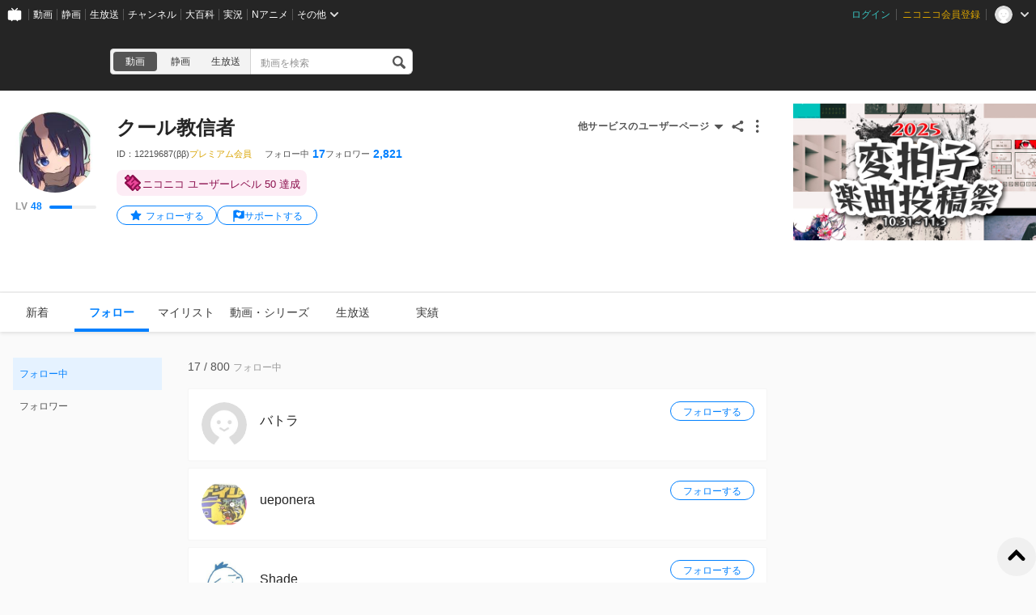

--- FILE ---
content_type: text/css
request_url: https://resource.video.nimg.jp/web/styles/bundle/pages_user_UserPage.css?1761895530
body_size: 29137
content:
@import url(https://fonts.googleapis.com/css2?family=M+PLUS+Rounded+1c:wght@800&display=swap);
/*! normalize.css v8.0.1 | MIT License | github.com/necolas/normalize.css */

/* Document
   ========================================================================== */

/**
 * 1. Correct the line height in all browsers.
 * 2. Prevent adjustments of font size after orientation changes in iOS.
 */

html {
  line-height: 1.15; /* 1 */
  -webkit-text-size-adjust: 100%; /* 2 */
}

/* Sections
   ========================================================================== */

/**
 * Remove the margin in all browsers.
 */

body {
  margin: 0;
}

/**
 * Render the `main` element consistently in IE.
 */

main {
  display: block;
}

/**
 * Correct the font size and margin on `h1` elements within `section` and
 * `article` contexts in Chrome, Firefox, and Safari.
 */

h1 {
  font-size: 2em;
  margin: 0.67em 0;
}

/* Grouping content
   ========================================================================== */

/**
 * 1. Add the correct box sizing in Firefox.
 * 2. Show the overflow in Edge and IE.
 */

hr {
  box-sizing: content-box; /* 1 */
  height: 0; /* 1 */
  overflow: visible; /* 2 */
}

/**
 * 1. Correct the inheritance and scaling of font size in all browsers.
 * 2. Correct the odd `em` font sizing in all browsers.
 */

pre {
  font-family: monospace, monospace; /* 1 */
  font-size: 1em; /* 2 */
}

/* Text-level semantics
   ========================================================================== */

/**
 * Remove the gray background on active links in IE 10.
 */

a {
  background-color: transparent;
}

/**
 * 1. Remove the bottom border in Chrome 57-
 * 2. Add the correct text decoration in Chrome, Edge, IE, Opera, and Safari.
 */

abbr[title] {
  border-bottom: none; /* 1 */
  text-decoration: underline; /* 2 */
  text-decoration: underline dotted; /* 2 */
}

/**
 * Add the correct font weight in Chrome, Edge, and Safari.
 */

b,
strong {
  font-weight: bolder;
}

/**
 * 1. Correct the inheritance and scaling of font size in all browsers.
 * 2. Correct the odd `em` font sizing in all browsers.
 */

code,
kbd,
samp {
  font-family: monospace, monospace; /* 1 */
  font-size: 1em; /* 2 */
}

/**
 * Add the correct font size in all browsers.
 */

small {
  font-size: 80%;
}

/**
 * Prevent `sub` and `sup` elements from affecting the line height in
 * all browsers.
 */

sub,
sup {
  font-size: 75%;
  line-height: 0;
  position: relative;
  vertical-align: baseline;
}

sub {
  bottom: -0.25em;
}

sup {
  top: -0.5em;
}

/* Embedded content
   ========================================================================== */

/**
 * Remove the border on images inside links in IE 10.
 */

img {
  border-style: none;
}

/* Forms
   ========================================================================== */

/**
 * 1. Change the font styles in all browsers.
 * 2. Remove the margin in Firefox and Safari.
 */

button,
input,
optgroup,
select,
textarea {
  font-family: inherit; /* 1 */
  font-size: 100%; /* 1 */
  line-height: 1.15; /* 1 */
  margin: 0; /* 2 */
}

/**
 * Show the overflow in IE.
 * 1. Show the overflow in Edge.
 */

button,
input { /* 1 */
  overflow: visible;
}

/**
 * Remove the inheritance of text transform in Edge, Firefox, and IE.
 * 1. Remove the inheritance of text transform in Firefox.
 */

button,
select { /* 1 */
  text-transform: none;
}

/**
 * Correct the inability to style clickable types in iOS and Safari.
 */

button,
[type="button"],
[type="reset"],
[type="submit"] {
  -webkit-appearance: button;
}

/**
 * Remove the inner border and padding in Firefox.
 */

button::-moz-focus-inner,
[type="button"]::-moz-focus-inner,
[type="reset"]::-moz-focus-inner,
[type="submit"]::-moz-focus-inner {
  border-style: none;
  padding: 0;
}

/**
 * Restore the focus styles unset by the previous rule.
 */

button:-moz-focusring,
[type="button"]:-moz-focusring,
[type="reset"]:-moz-focusring,
[type="submit"]:-moz-focusring {
  outline: 1px dotted ButtonText;
}

/**
 * Correct the padding in Firefox.
 */

fieldset {
  padding: 0.35em 0.75em 0.625em;
}

/**
 * 1. Correct the text wrapping in Edge and IE.
 * 2. Correct the color inheritance from `fieldset` elements in IE.
 * 3. Remove the padding so developers are not caught out when they zero out
 *    `fieldset` elements in all browsers.
 */

legend {
  box-sizing: border-box; /* 1 */
  color: inherit; /* 2 */
  display: table; /* 1 */
  max-width: 100%; /* 1 */
  padding: 0; /* 3 */
  white-space: normal; /* 1 */
}

/**
 * Add the correct vertical alignment in Chrome, Firefox, and Opera.
 */

progress {
  vertical-align: baseline;
}

/**
 * Remove the default vertical scrollbar in IE 10+.
 */

textarea {
  overflow: auto;
}

/**
 * 1. Add the correct box sizing in IE 10.
 * 2. Remove the padding in IE 10.
 */

[type="checkbox"],
[type="radio"] {
  box-sizing: border-box; /* 1 */
  padding: 0; /* 2 */
}

/**
 * Correct the cursor style of increment and decrement buttons in Chrome.
 */

[type="number"]::-webkit-inner-spin-button,
[type="number"]::-webkit-outer-spin-button {
  height: auto;
}

/**
 * 1. Correct the odd appearance in Chrome and Safari.
 * 2. Correct the outline style in Safari.
 */

[type="search"] {
  -webkit-appearance: textfield; /* 1 */
  outline-offset: -2px; /* 2 */
}

/**
 * Remove the inner padding in Chrome and Safari on macOS.
 */

[type="search"]::-webkit-search-decoration {
  -webkit-appearance: none;
}

/**
 * 1. Correct the inability to style clickable types in iOS and Safari.
 * 2. Change font properties to `inherit` in Safari.
 */

::-webkit-file-upload-button {
  -webkit-appearance: button; /* 1 */
  font: inherit; /* 2 */
}

/* Interactive
   ========================================================================== */

/*
 * Add the correct display in Edge, IE 10+, and Firefox.
 */

details {
  display: block;
}

/*
 * Add the correct display in all browsers.
 */

summary {
  display: list-item;
}

/* Misc
   ========================================================================== */

/**
 * Add the correct display in IE 10+.
 */

template {
  display: none;
}

/**
 * Add the correct display in IE 10.
 */

[hidden] {
  display: none;
}

@charset "UTF-8";[data-title]:not([disabled]){position:relative}[data-title]:not([disabled]):hover:after{opacity:1;transition:all .3s ease .3s;width:auto}[data-title]:not([disabled]):after{background-color:rgba(28,28,28,.9);border:1px solid #333;bottom:calc(100% + 4px);color:#fff;content:attr(data-title);font-kerning:none;font-size:12px;left:50%;line-height:20px;opacity:0;overflow:hidden;padding:0 .35em;pointer-events:none;position:absolute;text-align:center;transform:translateX(-50%);white-space:nowrap;width:0;z-index:6000001}*{line-break:anywhere;outline:none}*,:after,:before{box-sizing:border-box}body{font-family:Avenir,Lato,-apple-system,BlinkMacSystemFont,Helvetica Neue,Hiragino Kaku Gothic ProN,Meiryo,メイリオ,sans-serif;font-size:13px;line-height:1.6}body.zh-tw{font-family:Microsoft JhengHei,LiHei Pro,Arial,sans-serif}h1,h2,h3,h4,h5,ol,p,ul{margin:0}ol,ul{list-style:none;padding:0}a{color:#3b3b3b;text-decoration:none}a:hover{color:#0080ff}img{vertical-align:bottom}input::-ms-clear{visibility:hidden}button{background:none;border:none;cursor:pointer;font-size:inherit;-webkit-user-select:none;-moz-user-select:none;user-select:none}button,input,select,textarea{font-family:inherit;font-size:100%}[hidden]{display:none!important}.CommonHeader{background-color:#252525;margin:0;min-height:36px;padding:0;position:relative;width:100%;z-index:6000002}.MaintenanceAnnounceInHouse{background:rgba(208,2,27,.6);bottom:0;color:#fff;cursor:pointer;font-size:18px;font-weight:600;left:0;padding:6px;position:fixed;right:0;text-align:center}.UrgentHeader{background:#e24c4c;display:flex;justify-content:center}.UrgentHeader-inner{line-height:15px;padding:17px 0 16px}.UrgentHeader-inner:hover,.UrgentHeader-inner:hover>*{-webkit-text-decoration:underline #fff;text-decoration:underline #fff}.UrgentHeader-title,.UrgentHeader-updated{color:#fff;display:inline-block;font-size:15px;line-height:15px}.CountrySelector,.CountrySelector-section{align-items:center;display:flex;flex-direction:row}.CountrySelector-section{white-space:nowrap}.CountrySelector-section+.CountrySelector-section{margin-left:16px}.CountrySelector-label{font-size:14px;margin-right:8px}.CountrySelector-items{position:relative}.CountrySelector-currentItem{background:#e5e5e5;border-radius:4px}.CountrySelector-currentItem:hover{background:#ddd}.CountrySelector-currentItem:after{content:"▲";position:absolute;right:8px;top:50%;transform:translateY(-50%)}.CountrySelector-candidates{background:#fff;border:1px solid #e5e5e5;border-radius:4px;bottom:100%;display:none;left:0;margin-bottom:4px;position:absolute}.CountrySelector-item{align-items:center;cursor:pointer;display:flex;flex-direction:row;height:28px;min-width:148px;padding:0 8px}.CountrySelector-item:before{background-image:url(../../images/bundle/layouts/BaseUniLayout/modules/CountrySelector/CountrySelector-flags.png);content:"";height:11px;margin-right:6px;width:14px}.CountrySelector-item[data-value=JA]:before,.CountrySelector-item[data-value=ja-jp]:before{background-position:0 0}.CountrySelector-item[data-value=US]:before,.CountrySelector-item[data-value=en-us]:before{background-position:0 -11px}.CountrySelector-item[data-value=TW]:before,.CountrySelector-item[data-value=zh-tw]:before{background-position:0 -22px}.FooterContainer{background-color:#252525;padding:48px 32px}.FooterContainer-inner{margin:0 auto;max-width:1336px;min-width:1024px;position:relative}.FooterContainer-contents{color:#fff;font-size:12px;line-height:1;margin-bottom:30px}.FooterContainer-title{font-weight:500}.FooterContainer-list{display:flex;flex-wrap:wrap;font-weight:300;margin-top:10px}.FooterContainer-list>a{color:#fff;line-height:1.6;margin-right:29px;position:relative}.FooterContainer-list>a:hover{text-decoration:underline}.FooterContainer-list>a:not(:last-child):after{border-right:1px solid #555;content:"";height:12px;pointer-events:none;position:absolute;right:-15px;top:50%;transform:translateY(-50%);width:0}.FooterContainer-list>a[aria-disabled=true]{color:#727272;pointer-events:none}.FooterContainer-licenses{bottom:0;position:absolute;right:0}.FooterContainer-license{display:flex}.FooterContainer-license:not(:first-child){margin-top:8px}.FooterContainer-logoJasrac,.FooterContainer-logoNexTone{background-size:contain;height:40px;margin-right:8px;width:40px}.FooterContainer-logoNexTone{background-image:url(../../images/bundle/layouts/BaseUniLayout/containers/FooterContainer/logo_nextone.png)}.FooterContainer-logoJasrac{background-image:url(../../images/bundle/layouts/BaseUniLayout/containers/FooterContainer/logo_jasrac.png)}.FooterContainer-licenseMeta{color:#fff;font-size:10px;line-height:1.4;margin:6px 0}.FooterContainer-dwango{color:#fff;font-size:10px;line-height:1;margin-top:40px;position:relative}.FooterContainer-countrySelector{display:flex;justify-content:space-between}.FooterContainer-countrySelector .CountrySelector-label{font-size:12px}.FooterContainer-countrySelector .CountrySelector-currentItem{background:#555}.FooterContainer-countrySelector .CountrySelector-candidates{color:#333}.BaseUniLayout{background-color:#fafafa;color:#333;display:flex;flex-direction:column;margin:0;min-height:100vh;min-width:1024px;overflow-y:scroll;padding:0;width:100%}.BaseUniLayout-main{flex:1 0 auto;position:relative}.BaseUniLayout-footer{justify-self:flex-end;width:100%}.NC-Snackbar{align-items:center;background:rgba(0,0,0,.75);border-radius:2px;box-shadow:0 1px 2px rgba(0,0,0,.75);color:#fff;display:flex;flex-wrap:wrap;max-width:344px;padding:4px 20px}.NC-Snackbar-left{display:flex}.NC-Snackbar-icon{flex-shrink:0;height:18px;margin:8px 16px 0 0;width:18px}.NC-Snackbar-message{line-height:1.5;padding:8px 0;word-break:break-all}.NC-Snackbar-action{cursor:pointer;flex-grow:1;margin-left:8px;text-align:right}.NC-Snackbar-action a{color:#0080ff;padding:4px 12px}.NC-Snackbar-action a:hover{text-decoration:underline}.NC-Snackbar-action button{border-radius:2px;color:#0080ff;padding:4px 12px}.NC-Snackbar-action button:hover{background:#505050}.NC-SnackbarList{margin:20px;position:fixed;z-index:7000000}.NC-SnackbarList_topLeft{left:0;top:0}.NC-SnackbarList_topRight{right:0;top:0}.NC-SnackbarList_bottomLeft{bottom:0;left:0}.NC-SnackbarList_bottomRight{bottom:0;right:0}.NC-SnackbarList-snackbar{transition:all .3s ease-in-out}.NC-SnackbarList-snackbar+.NC-SnackbarList-snackbar{margin-top:8px}.NC-SnackbarList_bottomRight .NC-SnackbarList-transition-enter,.NC-SnackbarList_topRight .NC-SnackbarList-transition-enter{opacity:0;transform:translateX(100%)}.NC-SnackbarList_bottomRight .NC-SnackbarList-transition-enter-active,.NC-SnackbarList_bottomRight .NC-SnackbarList-transition-enter-done,.NC-SnackbarList_topRight .NC-SnackbarList-transition-enter-active,.NC-SnackbarList_topRight .NC-SnackbarList-transition-enter-done{opacity:1;transform:translateX(0)}.NC-SnackbarList_bottomRight .NC-SnackbarList-transition-exit-active,.NC-SnackbarList_topRight .NC-SnackbarList-transition-exit-active{opacity:0;transform:translateX(100%)}.NC-SnackbarList_bottomLeft .NC-SnackbarList-transition-enter,.NC-SnackbarList_topLeft .NC-SnackbarList-transition-enter{opacity:0;transform:translateX(-100%)}.NC-SnackbarList_bottomLeft .NC-SnackbarList-transition-enter-active,.NC-SnackbarList_topLeft .NC-SnackbarList-transition-enter-active{opacity:1;transform:translateX(0)}.NC-SnackbarList_bottomLeft .NC-SnackbarList-transition-exit-active,.NC-SnackbarList_topLeft .NC-SnackbarList-transition-exit-active{opacity:0;transform:translateX(-100%)}.CoverImage{max-height:316.875px;position:relative;width:100%}.CoverImage:before{aspect-ratio:6.0591715976;content:"";display:block;max-width:1920px;width:100%}.CoverImage-outside{left:0;right:0;width:100%}.CoverImage-outside,.CoverImage>img{bottom:0;height:100%;position:absolute;top:0}.CoverImage>img{left:50%;transform:translateX(-50%)}.NC-CreatorSupportAccepting_closed{display:none}.NC-CreatorSupportAccepting-content{align-items:center;background:#fff;border-radius:4px;color:#0080ff;display:flex;font-size:12px;gap:4px;line-height:1.4;padding:6px;-webkit-user-select:none;-moz-user-select:none;user-select:none}.NC-CreatorSupportAccepting-content:before{background:url([data-uri]);content:"";height:18px;width:18px}.NC-CreatorSupportAccepting_top{transform:translateY(0)}.NC-CreatorSupportAccepting_bottom{transform:translateY(15px)}.NC-CreatorSupportAccepting-arrow{background-color:#fff;height:12px;position:absolute;transform:translateX(-6px) rotate(45deg);width:12px}.NC-CreatorSupportAccepting-close-button{background-color:#a7a7a7;background-image:url([data-uri]);background-position:50%;background-repeat:no-repeat;border:2px solid #fff;border-radius:50%;cursor:pointer;height:24px;position:absolute;right:-12px;top:-12px;width:24px}.NC-CreatorSupportAccepting-close-button:hover{background-color:#7c7c7c}.NC-CreatorSupportAccepting_top .NC-CreatorSupportAccepting-arrow{bottom:-6px}.NC-CreatorSupportAccepting_bottom .NC-CreatorSupportAccepting-arrow{top:-6px}.NC-CreatorSupportAccepting_floating .NC-CreatorSupportAccepting-content{filter:drop-shadow(0 0 8px rgba(0,0,0,.15))}.NC-CreatorSupportAccepting_floating:hover .NC-CreatorSupportAccepting-content{filter:none;text-decoration:underline}.NC-CreatorSupportAccepting_outlined .NC-CreatorSupportAccepting-content{border:1px solid #bebebe}.NC-CreatorSupportAccepting_outlined:hover .NC-CreatorSupportAccepting-content{background-color:#0080ff;border:1px solid #0080ff;color:#fff}.NC-CreatorSupportAccepting_outlined:hover .NC-CreatorSupportAccepting-content:before{background-image:url([data-uri])}.NC-CreatorSupportAccepting_outlined:hover .NC-CreatorSupportAccepting-arrow{background-color:#0080ff}.NC-CreatorSupportAccepting_outlined.NC-CreatorSupportAccepting_top .NC-CreatorSupportAccepting-arrow{border-bottom:1px solid #bebebe;border-right:1px solid #bebebe}.NC-CreatorSupportAccepting_outlined:hover.NC-CreatorSupportAccepting_top .NC-CreatorSupportAccepting-arrow{border-bottom:1px solid #0080ff;border-right:1px solid #0080ff}.NC-CreatorSupportAccepting_outlined.NC-CreatorSupportAccepting_bottom .NC-CreatorSupportAccepting-arrow{border-left:1px solid #bebebe;border-top:1px solid #bebebe}.NC-CreatorSupportAccepting_outlined:hover.NC-CreatorSupportAccepting_bottom .NC-CreatorSupportAccepting-arrow{border-left:1px solid #0080ff;border-top:1px solid #0080ff}.NC-CreatorSupportAccepting_appeal .NC-CreatorSupportAccepting-content{filter:drop-shadow(0 0 8px rgba(0,0,0,.15))}.NC-CreatorSupportAccepting_appeal .NC-CreatorSupportAccepting-content:before{background:url([data-uri]);content:"";height:18px;width:18px}.NC-CreatorSupportAccepting_appeal .NC-CreatorSupportAccepting-content .NC-CreatorSupportAccepting-register:hover{background-color:#0080ff;border-color:#0080ff;color:#fff;text-decoration:none}.NC-CreatorSupportAccepting_appeal .NC-CreatorSupportAccepting-label{-webkit-box-orient:vertical;-webkit-line-clamp:2;color:#252525;display:block;display:-webkit-box;height:auto;line-height:16.8px;max-height:33.6px;max-width:215px;overflow:hidden;white-space:normal}.NC-CreatorSupportAccepting-register{border:1px solid #0080ff;border-radius:4px;color:#0080ff;font-size:12px;height:28px;margin-left:4px;padding:6px;white-space:nowrap;width:60px}.NC-CreatorSupportAccepting-register:has(+.NC-CreatorSupportAccepting-close-button){margin-right:10px}.NC-CreatorSupportRegisteredIcon{aspect-ratio:1;background:#fff url([data-uri]) 50% no-repeat;background-size:66.667%;border-radius:50%}.NC-Teaching{left:0;position:absolute;top:0;z-index:2000000}.NC-Teaching-inner{align-items:center;background-color:#0080ff;border-radius:4px;color:#fff;display:flex;font-size:12px;padding:13px 20px;position:relative;width:318px}.NC-Teaching-inner:before{background-color:#0080ff;content:"";display:block;height:16px;left:0;position:absolute;top:50%;transform:translate(-50%,-50%) rotate(45deg);width:16px}.NC-Teaching-icon-light{background:no-repeat;background-image:url([data-uri]);background-size:cover;height:20px;width:20px}.NC-Teaching-text{margin-left:10px;width:180px}.NC-Teaching-detail{border:1px solid #fff;border-radius:2px;color:#fff;margin-left:16px;padding:6px 8px;white-space:nowrap}.NC-Teaching-detail:hover{color:inherit}.NC-Teaching-close{background:no-repeat;background-image:url([data-uri]);background-size:cover;height:14px;position:absolute;right:8px;top:8px;width:14px}.UserIcon{border-radius:50%;display:inline-block;flex-grow:0;flex-shrink:0;overflow:hidden}.UserIcon-image{background-color:#ccc;background-position:50%;background-size:cover;border-radius:50%;height:100%;width:100%}.SnsIcon{display:inline-block;height:1em;image-rendering:-webkit-optimize-contrast;vertical-align:middle;width:1em}.ExpandBox{overflow:hidden;visibility:hidden;white-space:pre-wrap}.ExpandBox-collapsed{display:none}.ExpandBox-expanded{display:block}.ExpandBox_is-visible{transition:height .32s ease-in-out;visibility:visible}.ExpandBox_is-visible.ExpandBox_is-collapsed .ExpandBox-collapsed{display:block}.ExpandBox_is-visible.ExpandBox_is-collapsed .ExpandBox-expanded{height:0;overflow:hidden;visibility:hidden}.ExpandBox_is-visible.ExpandBox_is-expanded .ExpandBox-expanded{display:block}.ExpandBox_is-visible.ExpandBox_is-expanded .ExpandBox-collapsed{height:0;overflow:hidden;visibility:hidden}.ArrowDownIcon,.ArrowUpIcon{display:inline-block;height:1em;vertical-align:middle;width:1em}.ExpandBoxButton{align-items:center;color:#999;cursor:pointer;display:flex;font-weight:600;height:32px;justify-content:center;left:50%;padding:0;position:absolute;top:50%;transform:translateX(-50%);width:96px}.ExpandBoxButton_expanded{margin-top:8px;position:relative;top:0}.ExpandBoxButton-icon{fill:#999;height:20px;margin-left:4px;width:20px}.ExpandBoxButton-overlay:hover+.ExpandBoxButton,.ExpandBoxButton:hover{color:#0080ff}.ExpandBoxButton-overlay:hover+.ExpandBoxButton .ExpandBoxButton-icon,.ExpandBoxButton:hover .ExpandBoxButton-icon{fill:#0080ff}.ExpandBoxButton-overlay{background:linear-gradient(180deg,hsla(0,0%,100%,0) 0,#fff);bottom:0;cursor:pointer;height:100%;position:absolute;top:0;width:100%}.UserDescription{font-size:12px;letter-spacing:.5px;line-height:1.5;position:relative;width:648px}.UserDescription .ExpandBox_is-collapsed,.UserDescription .ExpandBox_is-collapsed a{color:#999;pointer-events:none;white-space:normal}.UserDescription .ExpandBox_is-expanded{white-space:normal}.UserDescription .ExpandBox_is-expanded a{color:#007cff}.ShareButton{border-radius:50%;cursor:pointer;height:24px;padding:0;width:24px}.ShareButton-button{height:100%;-webkit-mask-image:url([data-uri]);mask-image:url([data-uri]);-webkit-mask-position:center;mask-position:center;-webkit-mask-repeat:no-repeat;mask-repeat:no-repeat;padding:0;width:100%}.ShareButton_grey .ShareButton-button{background-color:#555}.ShareButton_grey:hover{background-color:#eee}.ShareButton_white .ShareButton-button{background-color:#fff}.ShareButton_white:hover{background-color:#ccc}.NC-TwitterShareButton{cursor:pointer;height:32px;padding:0;width:32px}.NC-TwitterShareButton-icon{background-image:url([data-uri]);background-position:50%;background-repeat:no-repeat;background-size:contain;display:block;height:100%;pointer-events:none;width:100%}.NC-FacebookShareButton{cursor:pointer;height:32px;padding:0;width:32px}.NC-FacebookShareButton-icon{background-image:url([data-uri]);background-position:50%;background-repeat:no-repeat;height:100%;pointer-events:none;width:100%}.NC-LineShareButton{cursor:pointer;height:32px;padding:0;width:32px}.NC-LineShareButton-icon{background-image:url([data-uri]);background-position:50%;background-repeat:no-repeat;height:100%;pointer-events:none;width:100%}.NC-CopyForm{display:flex}.NC-CopyForm-value{border:0;border-bottom:1px solid #d3d3d3;display:inline-flex;margin:0;padding:0;position:relative;vertical-align:top;width:418px}.NC-CopyForm-copy,.NC-CopyForm-value{flex-shrink:0;font-size:14px;height:30px;letter-spacing:.5px;line-height:30px}.NC-CopyForm-copy{border-radius:4px;color:#0080ff;cursor:pointer;padding:0 8px}.NC-CopyForm-copy:hover{background-color:#e9e9e9}.NC-ShareModal-modal{background-color:#fff;border-radius:4px;color:#252525;display:flex;flex-direction:column;padding:16px 24px 24px;position:relative;width:640px}.NC-ShareModal-modalTitle{font-size:16px;font-weight:600;letter-spacing:.5px;margin-bottom:24px}.NC-ShareModal-modalBody{flex:1 1 auto}.NC-ShareModal-modalClose{cursor:pointer;padding:0;position:absolute;right:24px;top:18px}.NC-ShareModal-modalClose:before{background-image:url([data-uri]);background-position:50%;background-repeat:no-repeat;background-size:contain;content:"";display:block;height:16px;width:16px}.NC-ShareModal-sns{display:flex;margin-bottom:32px}.NC-ShareModal-sns>*{cursor:pointer;margin-right:5px}.NC-ShareModal-formItem{margin-top:24px}.NC-ShareModal-formItemLabel{font-size:14px;letter-spacing:.5px;line-height:1em;margin:0 0 8px}.UserDetailsStatusItem-link{align-items:center;color:#0080ff;display:flex;font-size:14px;font-weight:600;letter-spacing:0;line-height:24px}.UserDetailsStatusItem-linkLabel{color:#555;font-size:11px;font-weight:400;margin-right:4px;white-space:nowrap}.UserDetailsStatusItem-linkUnit{font-size:12px;margin-left:4px}.NiconicoPoint{align-items:center;background-color:#f6f6f6;color:#999;cursor:pointer;display:flex;font-size:14px;font-weight:600;height:24px;justify-content:space-between;letter-spacing:0;min-width:152px}.NiconicoPoint:before{background-image:url([data-uri]);flex:0 0 24px;height:24px;width:24px}.NiconicoPoint:after,.NiconicoPoint:before{background-position:50%;background-repeat:no-repeat;content:"";display:block;margin:0 4px}.NiconicoPoint:after{background-image:url([data-uri]);flex:0 0 20px;height:20px;width:20px}.ProgressBar{height:100%;width:100%}.ProgressBar-inner{height:100%;transform:scaleX(0);transform-origin:left;will-change:transform}.Tooltip{word-wrap:break-word;background-color:rgba(28,28,28,.9);color:#fff;font-size:12px;line-height:16px;margin:0;min-height:20px;min-width:20px;opacity:0;padding:2px 4px;pointer-events:none;position:absolute;text-align:center;transition:opacity .3s ease .3s;white-space:pre;word-break:break-all;z-index:2000000}.UserDetailsStatus{display:flex;gap:8px;height:24px;position:relative}.UserDetailsStatus .NiconicoPoint{margin-left:8px}.PremiumRegisterButton{align-items:center;background-color:#d9a300;border-radius:20px;color:#fff;cursor:pointer;display:inline-flex;font-size:12px;height:24px;justify-content:center;letter-spacing:0;line-height:1em;padding:0 16px;white-space:nowrap}.PremiumRegisterButton:hover{background-color:#c29200;color:#fff}.PremiumRegisterButton-icon{height:16px;margin-right:6px;width:16px}.NC-ThreePointMenu{display:inline-block;vertical-align:top}.NC-ThreePointMenu-menu{background-color:#fff;border-radius:4px;box-shadow:0 1px 5px 0 rgba(0,0,0,.5);font-size:12px;margin-top:8px;max-width:500px;padding:8px 0;position:absolute;z-index:2000000}.NC-ThreePointMenu-menu>*{color:#000;cursor:pointer;display:block;font-size:12px;height:48px;line-height:48px;min-height:48px;overflow:hidden;padding:0 16px;text-align:left;text-overflow:ellipsis;white-space:nowrap;width:100%}.NC-ThreePointMenu-menu>:hover{background-color:#e9e9e9;color:#000}.NC-ThreePointMenu-button{background-image:url([data-uri]);background-position:50%;background-repeat:no-repeat;background-size:contain;cursor:pointer;height:24px;position:relative;vertical-align:top;width:24px}.NC-ThreePointMenu-button:hover:after{background-color:rgba(0,0,0,.1);border-radius:50% 50%;content:"";height:100%;left:0;position:absolute;top:0;width:100%}.NC-ThreePointMenu_dark .NC-ThreePointMenu-button{background-image:url([data-uri])}.NC-Balloon{background:#0080ff;border-radius:6px;color:#fff;padding:16px 32px;position:absolute;text-align:center;z-index:2000000}.NC-Balloon-arrowWrap{height:16px;width:16px;z-index:2000000}.NC-Balloon-arrow{background:#0080ff;border-radius:2px;display:block;height:16px;transform:rotate(45deg);transform-origin:center;width:16px}.NC-Balloon-header{display:block;font-weight:700;margin-bottom:8px;white-space:nowrap}.NC-Balloon-message{display:block;font-size:12px;line-height:1.5;white-space:nowrap}.NC-Balloon-closeButton{background-color:transparent;background-image:url([data-uri]);background-repeat:no-repeat;background-size:cover;border:none;height:12px;position:absolute;right:8px;top:8px;width:12px}.NC-Balloon a{color:#fff;text-decoration:underline}.UserDetailsMenu .UserDetailsMenu-item{min-width:220px}.UserDetailsMenu-coverTeaching{max-width:268px;transform:translateX(24px)}.UserDetailsMenu-coverTeaching .NC-Balloon-message{text-align:start;white-space:normal}.LevelDialog{background:#d9d9d9;border:none;height:500px;width:600px}.BounceMailAlert{color:#999;font-size:12px;line-height:18px;margin-top:32px}.BounceMailAlert:before{background-image:url([data-uri]);background-repeat:no-repeat;content:"";display:inline-block;height:16px;margin-right:8px;text-align:center;vertical-align:top;width:16px}.BounceMailAlert-link{color:#555}.BounceMailAlert-link:after{background-image:url([data-uri]);background-repeat:no-repeat;content:"";display:inline-block;height:16px;margin-left:4px;vertical-align:top;width:16px}.BounceMailAlert-link:hover:after{background-image:url([data-uri])}.Dropdown{background-color:#fff;box-shadow:0 1px 5px 0 rgba(0,0,0,.5);z-index:5000000}.Dropdown,.Dropdown-button{border-radius:4px;font-size:12px}.Dropdown-button{align-items:center;color:#555;cursor:pointer;display:flex;font-weight:600;justify-content:space-between;letter-spacing:.5px;padding:0 0 0 8px;text-align:right}.Dropdown-button:hover{background:#eee}.Dropdown-button:after{background-image:url([data-uri]);background-repeat:no-repeat;content:"";display:inline-block;height:24px;vertical-align:top;width:24px}.OtherMypageLinks{background-color:#fff;max-height:256px;overflow:auto;padding:8px 0;width:158px}.OtherMypageLinks-link{align-items:center;color:#252535;display:flex;height:48px;padding:0 16px;text-align:left;width:100%}.OtherMypageLinks-link[aria-disabled=true]{color:#ccc;pointer-events:none}.OtherMypageLinks-link:hover{background-color:#eee;color:#252525}.PremiumTicketLimitAlert{color:#e02020;margin-left:4px}.ChannelIcon{background-image:url([data-uri]);background-repeat:no-repeat;background-size:24px;border-radius:50%;cursor:pointer;display:inline-block;height:24px;position:relative;vertical-align:top;width:24px}.ChannelIcon-snap.Snap{overflow:visible;padding-bottom:6px}.ChannelIcon-channel{align-items:flex-start;background-color:#fff;border-radius:3px;box-shadow:0 2px 4px 0 rgba(0,0,0,.2);cursor:pointer;display:flex;font-size:12px;line-height:1em;max-width:426px;padding:12px;position:relative}.ChannelIcon-channel:hover{color:#0080ff}.ChannelIcon-channel:before{background-color:#fff;bottom:-2px;content:"";display:block;height:4px;left:calc(50% - 4px);position:absolute;transform:translate(50%) rotate(45deg);width:4px}.ChannelIcon-channelThumbnail{border:1px solid #eee;flex-shrink:0;height:24px;margin-right:8px;width:24px}.ChannelIcon-channelThumbnail .Thumbnail-image{background-color:transparent}.ChannelIcon-channelName{word-wrap:break-word;align-items:center;display:flex;letter-spacing:0;line-height:16px;min-height:24px}@keyframes heartbeat{0%{transform:scale(1)}5%{transform:scale(1.2)}10%{transform:scale(1)}15%{transform:scale(1.2)}20%{transform:scale(1)}30%{transform:scale(1)}35%{transform:scale(1.2)}40%{transform:scale(1)}45%{transform:scale(1.2)}50%{transform:scale(1)}}@keyframes bgAnime{0%{outline-width:0}50%{outline-width:12px}to{outline-color:transparent;outline-width:12px}}@keyframes countup{0%{opacity:0;transform:translateY(8px)}to{opacity:1;transform:translateY(0)}}.LiveRequestButton{align-items:center;border:1px solid #0080ff;border-radius:12px;color:#0080ff;cursor:pointer;display:flex;font-size:12px;height:24px;justify-content:space-between;line-height:24px;min-width:218px;padding:2px 16px 0;position:relative}.LiveRequestButton:hover{background-color:#0080ff;color:#fff}.LiveRequestButton:hover .LiveRequestButton-icon{fill:#fff;animation:heartbeat 2.4s infinite}.LiveRequestButton[data-animation=true]{animation:bgAnime .8s ease forwards;outline:0 solid rgba(0,128,255,.3)}.LiveRequestButton[data-animation=true] .LiveRequestButton-count{animation:countup .1s linear forwards}.LiveRequestButton-icon{fill:#0080ff;height:16px;vertical-align:text-top;width:16px}.LiveRequestButton-text{margin-left:4px}.LiveRequestButton-count{font-weight:600;margin-left:4px;white-space:nowrap}.Dialog-overlay{display:none}.Dialog-content{background:#fff;border-radius:4px;box-shadow:0 0 4px rgba(0,0,0,.2);font-size:13px;padding-top:4px;position:absolute;z-index:2000000}.Dialog-label{font-weight:600;line-height:24px;margin:4px 16px}.Dialog-description{line-height:24px;margin:4px 16px 0;padding:4px 0}.Dialog-actions{border-top:1px solid #e5e5e5;margin:0 16px 8px;padding-top:8px;text-align:right}.Dialog_modal{background:rgba(0,0,0,.2);bottom:0;display:block;left:0;position:fixed;right:0;top:0;transform:translateZ(0);z-index:6000000}.Dialog_modal .Dialog-content{left:50%;position:fixed;top:50%;transform:translate(-50%,-50%)}.DialogAction{color:#007cff;font-size:13px;line-height:24px;margin:0;padding:0}.DialogAction:hover{text-decoration:underline}.DialogAction+.DialogAction{margin-left:24px}.FollowButton{align-items:center;border:1px solid #0080ff;border-radius:12px;color:#0080ff;cursor:pointer;display:flex;font-size:12px;height:24px;justify-content:center;padding:0;width:124px}.FollowButton:hover{background-color:#0080ff;color:#fff}.FollowButton:hover .FollowButton-icon{fill:#fff}.FollowButton-icon{fill:#0080ff;height:16px;margin-right:4px;width:16px}.FollowButton-text{padding-top:2px;text-align:start;width:72px}.FollowButton_following{background-color:#e5e5e5;border:none;color:#666}.FollowButton_following:hover{background-color:#999;color:#fff}.FollowButton_following:hover .FollowButton_following-icon{fill:#fff}.FollowButton_following .FollowButton-icon{fill:#7c7c7c}.LiveRequestThanksDialog{background:#fff;border-radius:4px;box-shadow:0 4px 10px 0 rgba(0,0,0,.251);color:#252525;padding:0 16px;width:400px}.LiveRequestThanksDialog-title{color:#666;font-size:12px;font-weight:400;padding:8px 0}.LiveRequestThanksDialog-thanksMessage{background:#e9e9e9;border-radius:4px;font-size:14px;line-height:1.5;margin-bottom:8px;padding:4px 8px;position:relative}.LiveRequestThanksDialog-thanksMessage:after{border-color:#e9e9e9 transparent transparent;border-style:solid;border-width:10px 8px 0;bottom:-10px;content:"";height:0;left:12px;margin:auto;position:absolute;width:0}.LiveRequestThanksDialog-bottomArea{height:56px;position:relative}.LiveRequestThanksDialog-icon{border-radius:50%;bottom:0;height:40px;left:0;margin:auto;position:absolute;top:0;width:40px}.LiveRequestThanksDialog-name{align-items:center;bottom:0;display:flex;font-size:12px;left:48px;margin:auto;max-width:100%;overflow:hidden;position:absolute;text-overflow:ellipsis;top:0;white-space:nowrap;width:200px}.LiveRequestThanksDialog-followButton.FollowButton{bottom:0;margin:auto;position:absolute;right:0;top:0;width:116px}.LiveRequestThanksDialog-closeButton.CloseIcon{fill:#bebebe;cursor:pointer;height:28px;padding:4px;position:absolute;right:0;top:0;width:28px}.UserDetailsRepresentedAchievement{border-radius:8px;display:flex;gap:8px;padding:4px 8px;width:-moz-fit-content;width:fit-content}.UserDetailsRepresentedAchievement-result{align-items:flex-end;display:flex;font-size:13px;font-weight:400;gap:4px}.UserDetailsRepresentedAchievement_pleasure{background-color:rgba(20,184,102,.1);color:#0a5c33}.UserDetailsRepresentedAchievement_pleasure:hover{background-color:rgba(20,184,102,.2);color:#0a5c33}.UserDetailsRepresentedAchievement_hope{background-color:rgba(26,192,229,.1);color:#0f4d8b}.UserDetailsRepresentedAchievement_hope:hover{background-color:rgba(26,192,229,.2);color:#0f4d8b}.UserDetailsRepresentedAchievement_star{background-color:rgba(235,71,153,.1);color:#8b0f4d}.UserDetailsRepresentedAchievement_star:hover{background-color:rgba(235,71,153,.2);color:#8b0f4d}.UserDetailsRepresentedAchievement_legend{background-color:rgba(242,185,13,.1);color:#614a05}.UserDetailsRepresentedAchievement_legend:hover{background-color:rgba(242,185,13,.2);color:#614a05}.CreatorSupportIcon{background:url([data-uri])}.CreatorSupportButton{align-items:center;border:1px solid #0080ff;border-radius:12px;color:#0080ff;display:flex;font-size:12px;gap:4px;height:24px;justify-content:center;width:124px}.CreatorSupportButton:hover{background-color:#0080ff;color:#fff}.CreatorSupportButton:hover .CreatorSupportIcon{background:url([data-uri])}.CreatorSupportButton-icon{height:16px;width:16px}.CreatorSupportButton-text{padding-top:2px}.CreatorSupportButton_supporting{background-color:#e5e5e5;border:none;color:#666}.CreatorSupportButton_supporting:hover{background-color:#999;color:#fff}.CreatorSupportButton:hover .CreatorSupportButton-icon{fill:#fff}.CreatorSupportButton_supporting .CreatorSupportButton-icon{fill:#7c7c7c}.UserDetailsHeader{background-color:#fff;display:flex;margin:0 auto;padding:28px 0 24px 16px;position:relative;width:1280px}.UserDetailsHeader_withCoverImage{padding-top:12px}.UserDetailsHeader_withCoverImage.UserDetailsHeader_withCreatorSupportRegistration{padding-bottom:56px}.UserDetailsHeader_withCreatorSupportRegistration{padding-bottom:72px}.UserDetailsHeader-left{align-items:center;display:flex;flex-direction:column;gap:16px}.UserDetailsHeader_withCoverImage .UserDetailsHeader-left{margin-top:-32px}.UserDetailsHeader-icon{height:116px;margin-left:-6px;margin-top:-10px;position:relative;width:116px}.UserDetailsHeader-icon .UserIcon{background-color:#fff;height:100%;padding:8px;width:100%}.UserDetailsHeader-legendFrame{height:128px;left:50%;position:absolute;top:50%;transform:translate(-50%,-50%);width:128px}.UserDetailsHeader-iconEmpty{background:#ddd;border-radius:50%;height:100%;width:100%}.UserDetailsHeader-creatorSupportRegisteredIcon{bottom:0;height:36px;position:absolute;right:0;width:36px}.UserDetailsHeader-level{align-items:center;cursor:pointer;display:flex;margin-right:4px;width:100px}.UserDetailsHeader-level[aria-disabled=true]{cursor:default;pointer-events:none}.UserDetailsHeader-levelLabel{color:#999;font-size:12px;font-weight:600;letter-spacing:.5px;margin-right:8px;white-space:nowrap}.UserDetailsHeader-levelLabelValue{color:#0080ff}.UserDetailsHeader-levelBar.ProgressBar{border-radius:4px;height:4px;overflow:hidden}.UserDetailsHeader-body{display:flex;flex:1 0 1px;flex-direction:column;justify-content:center;margin-left:18px;margin-right:332px;width:804px}.UserDetailsHeader-bodyHeader{align-items:center;display:flex;height:32px;margin-bottom:2px;white-space:nowrap}.UserDetailsHeader-nickname{color:#252525;font-size:24px;font-weight:600;line-height:1.2;overflow:hidden;text-overflow:ellipsis;transform:translateY(2px)}.UserDetailsHeader-channelIcon{flex-shrink:0}.UserDetailsHeader-premiumRegister{margin-left:8px}.UserDetailsHeader-actions{display:flex;flex-grow:1;flex-shrink:0;gap:4px;justify-content:flex-end;white-space:nowrap}.UserDetailsHeader-meta{display:flex;margin-top:4px;white-space:nowrap}.UserDetailsHeader_my .UserDetailsHeader-meta{flex-direction:column;gap:8px}.UserDetailsHeader-account{align-items:center;color:#505050;display:flex;font-size:11px;gap:4px;line-height:1.2;margin-right:16px}.UserDetailsHeader-accountType_premium{color:#d9a300}.UserDetailsHeader-buttons{display:flex;gap:8px;margin:12px 0 2px}.UserDetailsHeader-snsLinks{height:24px;margin-left:16px;white-space:nowrap}.UserDetailsHeader-snsLinks>*{margin-right:8px}.UserDetailsHeader-snsIcon{height:inherit;width:24px}.UserDetailsHeader .UserDescription{margin-top:10px}.UserDetailsHeader_my .UserDetailsHeader-representedAchievement{margin-bottom:4px}.UserDetailsHeader_user .UserDetailsHeader-representedAchievement{margin-top:8px}.UserDetailsContainer{padding:0;position:relative}.UserDetailsContainer:after{background-color:#eee;bottom:0;content:"";height:2px;left:0;position:absolute;right:0}.MainMenuContainer{--sticky-head-top:36px;background-color:#fff;padding:0;position:relative;z-index:2}body.nofix .MainMenuContainer{--sticky-head-top:0px}.MainMenuContainer_stick{background-color:unset;position:-webkit-sticky;position:sticky;top:var(--sticky-head-top)}.MainMenuContainer-stickyIntersection{bottom:var(--sticky-head-top);height:1px;left:0;pointer-events:none;position:absolute;-webkit-user-select:none;-moz-user-select:none;user-select:none;width:min(100%,100vw - 32px)}.MainMenuContainer_stick .MainMenuContainer-stickyIntersection{bottom:calc(50px + var(--sticky-head-top))}.MainMenuContainer-fixed{min-width:1280px;width:100%}.MainMenuContainer-menu{background-color:#fff;box-shadow:0 2px 4px 0 rgba(0,0,0,.1);will-change:transform}.MainMenuContainer_stick .MainMenuContainer-menu{animation-duration:.5s;animation-name:MainManuContainer-slideDown}@keyframes MainManuContainer-slideDown{0%{transform:translateY(-100%)}to{transform:translateY(0)}}.MainMenuContainer-menuList{align-items:center;display:flex;justify-content:flex-start;margin:0 auto;padding-right:332px;position:relative;width:1280px}.MainMenuContainer-right{display:flex;flex:1 0 1px;justify-content:flex-end;min-width:1px}.MainMenuContainer-garageLink{align-items:center;background:#0072e5;border-radius:4px;color:#fff;display:flex;font-size:14px;height:32px;justify-content:center;letter-spacing:.5px;line-height:1em;padding:9px 16px}.MainMenuContainer-garageLink:hover{background:#0080ff;color:#fff}.MainMenuContainerSkeleton{background-color:#fff;border-top:1px solid #eee;box-shadow:0 2px 4px rgba(0,0,0,.1);height:56px}.MainMenuContainerSkeleton-menu{align-items:center;display:flex;height:100%;justify-content:space-between;margin:0 auto;padding-right:348px;width:1280px}.MainMenuContainerSkeleton-menuList{display:flex}.MainMenuContainerSkeleton-menuList>li{background:#eee;border-radius:2px;flex:0 1 88px;height:14px;margin:0 8px;width:88px}.MainMenuContainerSkeleton-garageLink{background:#eee;border-radius:2px;height:32px;width:104px}.PersonalFrame{background-color:#fff;border-radius:2px;display:block;height:80px;overflow:hidden;width:300px;z-index:2000000}.PersonalFrame-header{align-items:center;background-color:#0ba4cc;color:#fff;display:flex;font-size:11px;font-weight:600;height:32px;letter-spacing:0}.PersonalFrame-header:before{background-image:url([data-uri]);background-position:50%;background-repeat:no-repeat;background-size:16px;content:"";display:block;height:28px;width:28px}.PersonalFrame-body{align-items:center;border:2px solid #eee;border-top:none;display:flex;height:48px;padding:8px}.PersonalFrame-text{-webkit-box-orient:vertical;-webkit-line-clamp:2;color:#525252;cursor:pointer;display:block;display:-webkit-box;font-size:12px;height:auto;letter-spacing:0;line-height:16px;max-height:32px;overflow:hidden}.PersonalFrame-text:hover{color:#0080ff}.PersonalFrame-close{align-items:center;cursor:pointer;display:flex;justify-content:center;margin-left:auto;padding:0}.PersonalFrame-closeIcon{fill:#fff;height:14px;margin:0 8px;width:14px}.PersonalFrame-closeIcon:hover{fill:#eee}.EditBannerFrame{display:block}.EditBannerFrame-banner{object-fit:contain;width:100%}.RightSideContainer{bottom:0;left:50%;margin-left:340px;pointer-events:none;position:absolute;top:0;width:300px;z-index:3}.RightSideContainer>*{margin-top:16px}.RightSideContainer-editBannerFrame,.RightSideContainer-personalFrame{pointer-events:auto}.RightSideContainer-adWrap{pointer-events:auto;position:-webkit-sticky;position:sticky;width:auto}.RightSideContainer #pc_video_my_300x600_follow_east{position:relative;transform:translateZ(0);z-index:3}.PageTopButton{background-color:#f0f0f0;border-radius:50% 50%;cursor:pointer;height:48px;position:relative;width:48px}.PageTopButton-icon{height:80%;left:50%;position:absolute;top:50%;transform:translate(-50%,-50%);width:80%}.PageTopButtonContainer{bottom:0;margin:0 auto;position:-webkit-sticky;position:sticky;width:1280px;z-index:2}.PageTopButtonContainer-pageTopButton{bottom:8px;position:absolute;right:0}.SideContainer{height:-moz-max-content;height:max-content;margin-right:32px;max-height:calc(100vh - 112px);overflow-y:scroll;overflow:auto;position:-webkit-sticky;position:sticky;scrollbar-color:transparent transparent;top:80px;width:184px}.SideContainer_isCommonHeaderFixed{height:-moz-max-content;height:max-content;max-height:calc(100vh - 148px);top:116px}.FeedbackIcon{height:14px;width:20px}.FeedbackLink{color:#999;font-size:12px}.FeedbackLink-icon{margin-right:8px;vertical-align:text-top}.FeedbackLink:hover{color:#0080ff}.FeedbackLink:hover .FeedbackLink-icon>path{fill:#0080ff}.UserPageFooterContainer{margin:40px auto 16px;width:1280px}.UserPageFooterContainer-ad{height:90px;margin:0 auto;width:728px}.UserPageFooterContainer-links{padding-left:16px}.SnsSettingModalContainer.ModalContent{flex:1 0 auto;height:auto}.SnsSettingModalContainer div.ModalContent-body{height:auto;overflow:visible}.SnsSettingModalContainer-description{font-size:16px;margin-bottom:24px;white-space:pre-wrap}.SnsSettingModalContainer-settings{height:84px}.SnsSettingModalContainer-textField>h1.TextField-label{font-weight:400;margin:0}.SnsSettingModalContainer-textField>div.TextField-input{font-family:sans-serif;font-size:16px}.SnsSettingModalContainer-labelIcon{height:24px;margin-top:-4px;width:24px}.SnsSettingModalContainer-noteLink{color:#0080ff}.CoverImageCrop.ModalContent{height:560px;width:640px}.CoverImageCrop .ModalContent-body{align-items:center;display:flex;flex-direction:column;padding-left:0;padding-right:0;scrollbar-width:none}.CoverImageCrop .ModalContent-body::-webkit-scrollbar{display:none}.CoverImageCrop-stage{display:none}.CoverImageCrop>p{text-align:center}.CoverImageCrop-canvas{display:block;margin:0 auto;width:624px}.NC-ImageUpload{align-items:center;background:#e9e9e9 50% 50% no-repeat;background-size:contain;display:flex;gap:16px;height:100%;justify-content:center;position:relative;width:100%}.NC-ImageUpload .NC-ImageUpload-cameraButton,.NC-ImageUpload .NC-ImageUpload-deleteButton{background-color:rgba(0,0,0,.6);background-position:50% 50%;background-repeat:no-repeat;background-size:24px;border-radius:50%;height:40px;opacity:0;transition:opacity .2s;width:40px}.NC-ImageUpload .NC-ImageUpload-cameraButton:hover,.NC-ImageUpload .NC-ImageUpload-deleteButton:hover{background-color:rgba(0,0,0,.8)}.NC-ImageUpload-cameraButton{background-image:url([data-uri])}.NC-ImageUpload-deleteButton{background-image:url([data-uri])}.NC-ImageUpload:before{background:#fff;bottom:0;content:"";left:0;opacity:0;position:absolute;right:0;top:0;transition:opacity .2s}.NC-ImageUpload_hasImage.NC-ImageUpload_dragging:before,.NC-ImageUpload_hasImage:hover:before{opacity:.4}.NC-ImageUpload_dragging:after{border:2px dashed #0080ff;bottom:0;content:"";left:0;position:absolute;right:0;top:0}.NC-ImageUpload:hover .NC-ImageUpload-cameraButton,.NC-ImageUpload:hover .NC-ImageUpload-deleteButton,.NC-ImageUpload:not(.NC-ImageUpload_hasImage) .NC-ImageUpload-cameraButton,.NC-ImageUpload:not(.NC-ImageUpload_hasImage) .NC-ImageUpload-deleteButton,.NC-ImageUpload_dragging .NC-ImageUpload-cameraButton,.NC-ImageUpload_dragging .NC-ImageUpload-deleteButton{opacity:1}.NC-Alert{align-items:center;border-radius:4px;display:flex;justify-content:flex-start;padding:16px}.NC-Alert:before{background:100% 100% no-repeat;content:"";flex:0 0 24px;height:24px;margin-right:8px;width:24px}.NC-Alert>p{font-size:14px;line-height:1.4;transform:translateY(2px)}.NC-Alert>p .NC-Link{color:inherit;text-decoration:underline}.NC-Alert>p .NC-Link:hover{text-decoration:none}.NC-Alert_error{background:#fbe9e9;color:#e02020}.NC-Alert_error:before{background-image:url([data-uri])}.CoverImageSimulation{aspect-ratio:16/9;position:relative}.CoverImageSimulation-previewPc{background:#0080ff 50% 50%;background-size:cover;height:20%;left:9.5%;position:absolute;top:17.1%;width:64.5%}.CoverImageSimulation-previewSp{background:#0080ff 50% 50%;background-size:164%;height:12%;left:70%;position:absolute;top:30.3%;width:22.6%}.CoverImageSimulation:after{background:url(../../images/bundle/pages/user/UserPage/containers/UserPageModalContainer/CoverSettingModalContainer/CoverImageSimulation/CoverImageSimulation.png);background-size:contain;bottom:0;content:"";left:0;position:absolute;right:0;top:0}.CoverImageUpload.ModalContent{height:560px;width:640px}.CoverImageUpload .ModalContent-body{padding-left:16px;padding-right:16px;scrollbar-width:none}.CoverImageUpload .ModalContent-body::-webkit-scrollbar{display:none}.CoverImageUpload .NC-Alert{margin-bottom:16px}.CoverImageUpload-image{height:234px;margin:0 auto;width:416px}.CoverImageUpload-notice{color:#666;line-height:1.6;margin-top:8px;text-align:center}.CoverImageUpload-information{align-items:center;background:#e6f2ff;display:flex;gap:8px;margin-top:16px;padding:8px 24px}.CoverImageUpload-information a{color:#0080ff}.CoverImageUpload-simulation{flex:0 0 208px}.CoverImageUpload-spinner{background:#fff;border-radius:4px;left:50%;padding:28px;position:absolute;top:50%;transform:translate(-50%,-50%)}.CoverImageUpload_disabled .ModalContent-body>:not(.NC-Alert),.CoverImageUpload_posting .ModalContent-body>:not(.CoverImageUpload-spinner){opacity:.25;pointer-events:none;-webkit-user-select:none;-moz-user-select:none;user-select:none}.CoverImageComplete .ModalContent-body{align-items:center;display:flex;flex-direction:column;justify-content:center}.CoverImageComplete-simulation{width:416px}.CoverImageComplete-message{font-size:24px;font-weight:500;line-height:1.6;margin-top:16px}.CoverImageComplete-message:before{background:url([data-uri]);content:"";display:inline-block;height:26px;margin-right:10px;transform:translateY(-2px);vertical-align:middle;width:26px}.CoverImageComplete-link{color:#666;font-weight:600;margin-top:13px}.CoverImageComplete-link:after{background:url([data-uri]);content:"";display:inline-block;height:10px;margin-left:6px;transform:translateY(-2px);vertical-align:middle;width:7px}.CoverImageComplete-link:hover:after{background:url([data-uri])}.NC-Tabs{align-items:center;background-color:#fff;display:flex;justify-content:flex-start;position:relative}.NC-Tabs-activeBorder{background-color:#0080ff;bottom:0;height:4px;left:0;position:absolute;transition:transform .3s;will-change:transform}.NC-Tab{align-items:center;color:#3b3b3b;display:flex;font-size:14px;height:48px;justify-content:center;min-width:92px;padding:8px}.NC-Tab_active{color:#0080ff;font-weight:600}.NC-Tab_disabled{pointer-events:none}.NC-Tab_disabled:not(.NC-Tab_active){opacity:.2}.NC-OwnerIcon{align-items:center;border-radius:50%;display:flex;flex-shrink:0;height:32px;justify-content:center;overflow:hidden;-webkit-user-select:none;-moz-user-select:none;user-select:none;width:32px}.NC-OwnerIcon-image{background-color:#d3d3d3;background-position:50%;background-repeat:no-repeat;background-size:cover;height:100%;width:100%}.UserMuteItem{align-items:center;display:flex;justify-content:space-between}.UserMuteItem-link{align-items:center;display:flex;flex-grow:1;justify-content:flex-start;min-width:0}.UserMuteItem-link_disabled{pointer-events:none}.UserMuteItem-icon{height:56px;width:56px}.UserMuteItem-name{font-size:14px;margin-left:16px;max-width:100%;overflow:hidden;text-overflow:ellipsis;white-space:nowrap}.UserMuteItem-button{background-color:#fff;border:1px solid #0080ff;border-radius:12px;color:#0080ff;cursor:pointer;flex-shrink:0;font-size:12px;line-height:1.2;margin-left:24px;padding:4px 12px;width:104px}.UserMuteItem-button:hover{background-color:#0080ff;color:#fff}.UserMuteItem-button_muted{background-color:#e9e9e9;border:1px solid #e9e9e9;color:#666}.UserMuteItem-button_muted:hover{background-color:#929292;border:1px solid #929292;color:#fff}.ArrowRightIcon,.PremiumIcon{display:inline-block;height:1em;vertical-align:middle;width:1em}.PremiumInduction{align-items:center;background-color:#fafafa;border:1px solid rgba(0,0,0,.1);border-radius:4px;color:#252525;display:flex;font-size:12px;justify-content:flex-start;letter-spacing:.5px;line-height:1.5;padding:8px}.PremiumInduction .PremiumInduction-premium{height:14px;width:14px}.PremiumInduction .PremiumInduction-message{flex-grow:1;margin-left:4px}.PremiumInduction .PremiumInduction-arrow{fill:#929292;height:14px;width:14px}.PremiumBanner{align-items:center;background-color:#fff;border:2px solid #eee;display:flex;padding:10px 12px;width:100%}.PremiumBanner:before{background-image:url([data-uri]);content:"";display:block;height:24px;margin-right:8px;width:24px}.PremiumBanner-message{color:#555;flex:1 0 1em;font-size:14px}.PremiumBanner:after{background-image:url([data-uri]);background-repeat:no-repeat;content:"";display:block;height:12px;margin-left:8px;width:12px}.PremiumBanner:hover .PremiumBanner-message{color:#0080ff}.PremiumBanner:hover:after{background-image:url([data-uri])}.BlankState{width:100%}.BlankState-icon{background-image:url([data-uri]);background-position:50%;background-repeat:no-repeat;background-size:cover;display:block;height:32px;margin:0 auto;width:32px}.BlankState-title{color:#252525;font-size:18px;font-weight:900;line-height:25px;margin:24px auto;width:520px}.BlankState-body,.BlankState-title{letter-spacing:.5px;text-align:center}.BlankState-body{color:#555;font-size:14px;font-weight:300;line-height:21px;margin:0 auto;white-space:pre-wrap;width:456px;word-break:break-all}.BlankState-link{text-align:center}.BlankState-linkInner{align-items:center;color:#555;display:inline-flex;font-size:12px;font-weight:600;justify-content:center;letter-spacing:.5px;line-height:1em;margin-top:48px;max-width:100%;word-break:break-all}.BlankState-linkInner:before{background-image:url([data-uri]);height:16px;margin-right:6px;width:16px}.BlankState-linkInner:after,.BlankState-linkInner:before{background-position:50%;background-repeat:no-repeat;content:"";display:inline-block;flex-shrink:0;vertical-align:top}.BlankState-linkInner:after{background-image:url([data-uri]);background-size:cover;height:20px;margin-left:4px;width:8px}.BlankState-linkInner:hover:before{background-image:url([data-uri])}.BlankState-linkInner:hover:after{background-image:url([data-uri])}.UserMuteSettingModalContainer .ModalContent-body{color:#252525;display:flex;flex-direction:column;padding:0}.UserMuteSettingModalContainer-description{font-size:12px;line-height:1.5;margin:24px 24px 8px}.UserMuteSettingModalContainer-tabs{box-shadow:0 2px 4px rgba(0,0,0,.1)}.UserMuteSettingModalContainer-list{flex-grow:1;overflow-y:auto;padding:24px}.UserMuteSettingModalContainer-list_empty,.UserMuteSettingModalContainer-list_error,.UserMuteSettingModalContainer-list_loading{align-items:center;display:flex;justify-content:center}.UserMuteSettingModalContainer-count{display:inline-block;font-size:14px;letter-spacing:.5px;line-height:1.2;margin-bottom:24px;vertical-align:top}.UserMuteSettingModalContainer-item+.UserMuteSettingModalContainer-item{margin-top:16px}.UserMuteSettingModalContainer-premiumInduction{border-top:1px solid #e9e9e9;padding:24px}.UserMuteSettingModalContainer-blank .BlankState-title{margin-bottom:12px;margin-top:11px}.UserMuteSettingModalContainer-blank .BlankState-body{color:#252525;font-size:12px}.UserMuteSettingModalContainer-more{background-color:#555;border-radius:19.5px;color:#fff;cursor:pointer;display:block;font-size:14px;font-weight:600;height:40px;letter-spacing:.5px;line-height:1em;margin:24px auto 0;padding:0;width:200px}.UserMuteSettingModalContainer-isFetching{display:flex;height:40px;justify-content:center;margin:24px auto 0}.RadioItem>input{display:none}.RadioItem>label{cursor:pointer;display:inline-block;line-height:20px;padding-left:24px;position:relative;vertical-align:top}.RadioItem>label:before{border:2px solid #e5e5e5;height:20px;left:0;top:0;width:20px}.RadioItem>label:after,.RadioItem>label:before{border-radius:50%;content:"";display:block;position:absolute}.RadioItem>label:after{background:#e5e5e5;height:12px;left:4px;top:4px;width:12px}.RadioItem>input:checked+label:after{background:#007cff}.RepresentedAchievementModalItem{align-items:center;display:flex;gap:8px;padding:10px}.RepresentedAchievementModalItem-icon{height:24px;width:24px}.RepresentedAchievementModalItem-detail{display:flex;flex-direction:column}.RepresentedAchievementModalItem-result{display:flex;font-size:13px;font-weight:700;gap:4px;width:500px}.RepresentedAchievementModalItem-achievedAt{font-size:13px}.AchievementSortSelectbox{z-index:6000001}.AchievementSortSelectbox-sortSelectboxItem{cursor:pointer;display:block;line-height:1em;min-height:28px;min-width:194px;padding:8px 12px;text-align:left}.AchievementSortSelectbox-sortSelectboxItem:hover{background:#eee}.Spinner{animation:Spinner-rolling 1.2s linear infinite;border:4px solid #ddd;border-radius:50%;border-top-color:#666;height:32px;pointer-events:none;width:32px}@keyframes Spinner-rolling{0%{transform:rotate(0deg)}to{transform:rotate(1turn)}}.InfiniteList-spinner{margin:32px auto 0}.RepresentedAchievementModalItemList{display:flex;flex-direction:column;gap:16px}.RepresentedAchievementModalItemList .RadioItem>label:after,.RepresentedAchievementModalItemList .RadioItem>label:before{top:50%;transform:translateY(-50%)}.RepresentedAchievementModalItemList-items{border-bottom:1px solid #f5f5f5}.RepresentedAchievementModalItemList button.Selectbox-button{height:32px;width:194px}.CreatorSupportAppealContainer{background-color:#252525;border-radius:4px;bottom:32px;box-shadow:0 0 8px rgba(0,0,0,.15);margin:0 0 8px 20px;padding:12px;position:-webkit-sticky;position:sticky;width:394px;z-index:2000000}.CreatorSupportAppealContainer-body{align-items:center;display:flex;gap:12px}.CreatorSupportAppealContainer-icons{align-items:center;display:flex;gap:18px;position:relative}.CreatorSupportAppealContainer-creatorIcon,.CreatorSupportAppealContainer-supporterIcon{background-color:#fff;height:44px;padding:2px;width:44px}.CreatorSupportAppealContainer-supporterIcon{box-shadow:0 0 8px rgba(0,0,0,.1)}.CreatorSupportAppealContainer-affection{background-image:url([data-uri]);background-position:50%;background-repeat:no-repeat;background-size:27px 40px;height:40px;left:50%;left:calc(50% + 6px);position:absolute;transform:translateX(-50%);width:27px;z-index:-1}.CreatorSupportAppealContainer-text{color:#fff;font-size:12px;line-height:1.6}.CreatorSupportAppealContainer-creatorName{font-weight:600}.CreatorSupportAppealContainer-footer{align-items:center;display:flex;gap:16px;margin-top:16px}.CreatorSupportAppealContainer-cancel{color:#fff;font-size:13px;line-height:1;margin-left:auto}.CreatorSupportAppealContainer-cancel:hover{color:#0080ff}.CreatorSupportAppealContainer-submit{-webkit-font-smoothing:antialiased;-moz-osx-font-smoothing:grayscale;background-color:#0072e5;border-radius:18px;color:#fff;font-family:M PLUS Rounded\ 1c,sans-serif;font-size:13px;font-style:normal;font-weight:800;line-height:1;padding:12px 24px}.CreatorSupportAppealContainer-submit:hover{background-color:#0080ff;color:#fff}.AlertIcon{height:1em;width:1em}.ErrorState{width:100%}.ErrorState-icon{display:block;height:32px;margin:0 auto;width:32px}.ErrorState-title{color:#252525;font-size:18px;font-weight:900;line-height:25px;margin:24px auto;width:520px}.ErrorState-body,.ErrorState-title{letter-spacing:.5px;text-align:center}.ErrorState-body{color:#555;font-size:14px;font-weight:300;line-height:21px;margin:0 auto;white-space:pre-wrap;width:456px;word-break:break-all}.ErrorState-link{text-align:center}.ErrorState-linkInner{align-items:center;color:#555;display:inline-flex;font-size:12px;font-weight:600;justify-content:center;letter-spacing:.5px;line-height:1em;margin-top:48px;max-width:100%;word-break:break-all}.ErrorState-linkInner:before{background-image:url([data-uri]);height:16px;margin-right:6px;width:16px}.ErrorState-linkInner:after,.ErrorState-linkInner:before{background-position:50%;background-repeat:no-repeat;content:"";display:inline-block;flex-shrink:0;vertical-align:top}.ErrorState-linkInner:after{background-image:url([data-uri]);background-size:cover;height:20px;margin-left:4px;width:8px}.ErrorState-linkInner:hover:before{background-image:url([data-uri])}.ErrorState-linkInner:hover:after{background-image:url([data-uri])}.UserDetailsHeaderSkeleton{display:flex;margin:0 auto;padding:24px 24px 24px 16px;width:1280px}.UserDetailsHeaderSkeleton-icon{background:#eee;border-radius:50%;flex:0 0 104px;height:104px;width:104px}.UserDetailsHeaderSkeleton-body{flex:1 0 1px;margin:8px 0 0 24px;min-width:1px}.UserDetailsHeaderSkeleton-nickname{background:#eee;border-radius:2px;height:32px;max-width:400px}.UserDetailsHeaderSkeleton-account{background:#eee;border-radius:2px;height:12px;margin-top:4px;max-width:240px}.UserDetailsHeaderSkeleton-status{display:flex;margin:12px 0 8px}.UserDetailsHeaderSkeleton-statusItem{display:flex;flex:0 0 80px;height:16px;max-width:80px}.UserDetailsHeaderSkeleton-statusItem+*{margin-left:16px}.UserDetailsHeaderSkeleton-statusLabel{background:#eee;border-radius:2px;width:50px}.UserDetailsHeaderSkeleton-statusValue{background:#eee;border-radius:2px;margin-left:4px;width:20px}.UserDetailsHeaderSkeleton-description{background:#eee;border-radius:2px;height:12px;margin-top:8px;max-width:648px}.NC-Fade{opacity:0;position:relative;will-change:opacity}body .NC-Modal{bottom:0;left:0;position:fixed;right:0;top:0;z-index:6000000}.NC-Modal-overlay{background:rgba(0,0,0,.5);height:100%;width:100%}.NC-Modal-body{left:50%;position:absolute;top:50%;transform:translate(-50%,-50%)}.CloseIcon{display:inline-block;height:1em;vertical-align:middle;width:1em}.OverlayBannerFrame-item{background-color:#fff;border-radius:8px;overflow:hidden;text-align:center}.OverlayBannerFrame-itemImage{height:315px;width:560px}.OverlayBannerFrame-itemDescription{color:#252525;font-size:16px;letter-spacing:0;line-height:1.6;margin:20px;max-width:520px;text-align:left;white-space:pre-wrap}.OverlayBannerFrame-itemLink{background-color:#fff;border:2px solid #0080ff;border-radius:18px;color:#0080ff;display:inline-block;font-size:13px;font-weight:600;letter-spacing:.5px;line-height:1.2;margin-bottom:20px;padding:10px 32px 8px;text-align:center;transition:background-color .3s;vertical-align:top}.OverlayBannerFrame-itemLink:hover{background-color:#0080ff;color:#fff}.OverlayBannerFrame-close{padding:0;position:absolute;right:-24px;top:-24px}.OverlayBannerFrame-close:hover{opacity:.7}.OverlayBannerFrame-close svg{fill:#ddd;height:24px;pointer-events:none;width:24px}.NiconicoLogo{background-image:url([data-uri])}.NiconicoLogo_to-i{background-image:url([data-uri])}.NiconicoLogo_white{background-image:url([data-uri])}.NiconicoLogo_white.NiconicoLogo_to-i{background-image:url([data-uri])}.NiconicoLogo{background-position:50%;background-repeat:no-repeat;background-size:contain;height:100%;margin:0;width:100%}.NiconicoLogo a{display:block;height:100%;overflow:hidden;padding-left:100%;width:100%}.LogoContainer{aspect-ratio:176/40;max-height:40px;min-height:40px}.LogoContainer .NiconicoLogo{height:100%;width:100%}.CrossSearch{border-radius:4px;display:flex;margin:0 auto}.CrossSearch-rowSelector{background-color:#f3f3f3;border:1px solid #d3d3d3;border-radius:4px 0 0 4px;display:flex;justify-content:space-between;padding:3px;width:174px}@media screen and (max-width:1218px){.CrossSearch-rowSelector{display:none}}.CrossSearch-rowService{border-radius:4px;color:#333;cursor:pointer;font-size:12px;height:24px;line-height:24px;list-style:none;text-align:center;width:54px}.CrossSearch-rowService.active,.CrossSearch-rowService:hover{background:#555;color:#fff}.CrossSearch-rowService[aria-disabled=true]{color:#bbb;pointer-events:none}.CrossSearch-pullDownSelector{display:none;position:relative}@media screen and (min-width:0px) and (max-width:1217px){.CrossSearch-pullDownSelector{display:block}}.CrossSearch-pullDownButton{align-items:center;background:#555;border:1px solid #ddd;border-radius:6px 0 0 6px;color:#fff;display:flex;height:32px;justify-content:space-between;padding:0 6px 0 10px;width:70px}.CrossSearch-pullDownButton.active,.CrossSearch-pullDownButton:hover{background:#999}.CrossSearch-pullDownButtonText{flex:1 0 1px;font-size:12px;text-align:center;white-space:nowrap}.CrossSearch-arrowIcon{background:url([data-uri]) no-repeat;height:16px;width:16px}.CrossSearch-pullDownList{background:#f5f5f5;border:1px solid #ddd;border-radius:4px;overflow:hidden;position:absolute;top:36px;width:98px;z-index:5000000}.CrossSearch-pullDownService{cursor:pointer;height:40px;line-height:40px;padding-left:12px;position:relative;-webkit-user-select:none;-moz-user-select:none;user-select:none}.CrossSearch-pullDownService[aria-disabled=true]{color:#bbb;pointer-events:none}.CrossSearch-pullDownService:before{border-top:1px dashed #999;content:"";left:0;position:absolute;top:-1px;width:100%}.CrossSearch-pullDownService:hover{background:#555;color:#fff}.CrossSearch-form{background:#fff;border:1px solid #d3d3d3;border-left:none;border-radius:0 6px 6px 0;display:inline-block;height:32px;position:relative;vertical-align:top;width:200px}@media screen and (min-width:0px) and (max-width:1217px){.CrossSearch-form{width:170px}}.CrossSearch-input{background:transparent;border:none;height:32px;line-height:16px;padding:8px 0 8px 12px;width:172px}@media screen and (min-width:0px) and (max-width:1217px){.CrossSearch-input{width:142px}}.CrossSearch-input::placeholder{color:#929292;font-size:12px;margin-left:12px}.CrossSearch-button{background:url([data-uri]) no-repeat;border:8px solid transparent;cursor:pointer;height:32px;position:absolute;right:0;top:0;width:32px}.CrossSearch-button:hover{background:url([data-uri]) no-repeat}.suggestBox{background-color:#fff;border-top:2px solid #ccc;box-shadow:3px 3px 3px rgba(0,0,0,.3);display:none;float:inherit;min-width:208px;position:absolute;z-index:1999}.suggestBoxInner{background-color:hsla(0,0%,100%,.98);border:1px solid #ccc;margin:0;padding:0;position:relative}.suggestBoxInner ul{float:none!important;margin:0;padding:0}.suggestBoxInner li{border-top:1px dotted #ccc;color:#000;cursor:pointer;float:none!important;list-style:none;margin:0;overflow:hidden;padding:8px;text-align:left;text-overflow:ellipsis;white-space:nowrap}.suggestBoxInner li:first-child{border:0}.suggestBoxInner li.active,.suggestBoxInner li.active a{background-color:#f5f5f5!important}.suggestBoxInner li.active a{color:#333!important}.suggestBoxInner li a{color:#333;display:inherit!important;padding:0!important;text-decoration:none}.suggestBoxInner li a:hover{background:none!important;color:#333!important}.suggestBoxInner span{text-decoration:none}.favTagEditBox{font-size:11px;overflow:hidden;padding:6px 6px 2px}.favTagEditBox p{color:#999;float:left;margin:0}.favTagEditBox a{color:#999;float:right}.favTagItem{clear:both;max-height:1px;overflow-y:auto;position:relative}.favTagItem.active+.suggestItem{border-top:2px solid #ccc}.SearchContainer{padding-left:12px}.OneLineLinkContainer{display:flex;flex-wrap:wrap;height:20px;margin-right:-8px}.OneLineLinkContainer-item{flex:0 0 auto;font-size:13px;height:24px;margin-top:1px;max-width:100%;overflow:hidden;padding-right:8px;text-overflow:ellipsis;white-space:nowrap}@media screen and (min-width:0px) and (max-width:1217px){.OneLineLinkContainer-item{max-width:224px}}@media screen and (min-width:1218px){.OneLineLinkContainer-item{max-width:266px}}.OneLineLinkContainer-item>svg{fill:#0080ff;height:16px;margin-top:-1px;vertical-align:middle;width:16px}.OneLineLinkContainer-item>a{vertical-align:middle}.OneLineLinkContainer-item>a:hover{color:#4a90e2}.Ads{background:#e5e5e5;display:flex;flex-direction:column}.Ads a:hover{color:#0080ff;text-decoration:none}.PcUniTop468x60NorthAdContainer .Ads>*{display:block}.PcUniTop468x60NorthAdContainer-skeleton{background:#f3f3f3;height:60px;width:468px}.UniHeaderContainer{width:100%}.UniHeaderContainer_dark{background:#252525}.UniHeaderContainer-content{align-items:center;display:flex;gap:5px;justify-content:space-between;margin:0 auto;position:relative}.UniHeaderContainer-main{padding:16px 92px 12px 0;position:relative}@media screen and (min-width:0px) and (max-width:1217px){.UniHeaderContainer-main{width:532px}}@media screen and (min-width:1218px){.UniHeaderContainer-main{width:656px}}.UniHeaderContainer-ad{height:60px;margin:8px 0}.UniHeaderContainer-decorationBackground{bottom:0;left:0;left:-32px;position:absolute;right:0;top:0;z-index:-1}@media screen and (min-width:0px) and (max-width:1217px){.UniHeaderContainer-decorationBackground{display:none}.UniHeaderContainer-decorationBackgroundShort{bottom:0;display:block;left:0;position:absolute;right:0;top:0;width:100%}}@media screen and (min-width:1218px){.UniHeaderContainer-decorationBackgroundShort{display:none}}@media screen and (min-width:0px) and (max-width:1217px){.UniHeaderContainer-decorationBackgroundLong{display:none}}@media screen and (min-width:1218px){.UniHeaderContainer-decorationBackgroundLong{bottom:0;display:block;left:0;position:absolute;right:0;top:0;width:100%}}.UniHeaderContainer-mainUpper{align-items:center;display:flex}.UniHeaderContainer-mainLower{margin-top:2px}.UniHeaderContainer-decorationSide{height:92px;position:absolute;right:0;top:0;width:92px}@media screen and (min-width:0px) and (max-width:1217px){.UniHeaderContainer-decorationSide{display:none}}.UniHeaderContainer-decorationSide a,.UniHeaderContainer-decorationSide a>img,.UniHeaderContainer-decorationSide>img{display:block;height:100%;width:100%}.Notice{background:rgba(0,0,0,.75);border-radius:2px;box-shadow:0 1px 2px rgba(0,0,0,.75);color:#fff;padding:12px 20px}.Notice+.Notice{margin-top:8px}.Notice button{background:#333;border-radius:2px;color:#fff;margin:0 4px;padding:4px 12px}.Notice a{color:#0080ff;margin-left:8px}.Notice a:hover{text-decoration:underline}.NoticeList{margin:20px;position:fixed;z-index:7000000}.NoticeList_topLeft{left:0;top:0}.NoticeList_topRight{right:0;top:0}.NoticeList_bottomLeft{bottom:0;left:0}.NoticeList_bottomRight{bottom:0;right:0}.NoticeList-notice{transition:all .3s ease-in-out}.NoticeList_bottomRight .NoticeList-transition-enter,.NoticeList_topRight .NoticeList-transition-enter{opacity:0;transform:translateX(100%)}.NoticeList_bottomRight .NoticeList-transition-enter-active,.NoticeList_bottomRight .NoticeList-transition-enter-done,.NoticeList_topRight .NoticeList-transition-enter-active,.NoticeList_topRight .NoticeList-transition-enter-done{opacity:1;transform:translateX(0)}.NoticeList_bottomRight .NoticeList-transition-exit-active,.NoticeList_topRight .NoticeList-transition-exit-active{opacity:0;transform:translateX(100%)}.NoticeList_bottomLeft .NoticeList-transition-enter,.NoticeList_topLeft .NoticeList-transition-enter{opacity:0;transform:translateX(-100%)}.NoticeList_bottomLeft .NoticeList-transition-enter-active,.NoticeList_topLeft .NoticeList-transition-enter-active{opacity:1;transform:translateX(0)}.NoticeList_bottomLeft .NoticeList-transition-exit-active,.NoticeList_topLeft .NoticeList-transition-exit-active{opacity:0;transform:translateX(-100%)}.NC-VideoMetaCount{align-items:center;display:flex;font-size:12px;justify-content:flex-start;line-height:12px;white-space:nowrap}.NC-VideoMetaCount:before{background-origin:content-box;background-position:50%;background-repeat:no-repeat;background-size:contain;content:"";display:inline-block;height:16px;margin:0 2px 0 -2px;vertical-align:top;width:16px}.NC-VideoMetaCount_view:before{background-image:url([data-uri])}.NC-VideoMetaCount_comment:before{background-image:url([data-uri])}.NC-VideoMetaCount_like:before{background-image:url([data-uri])}.NC-VideoMetaCount_mylist:before{background-image:url([data-uri])}.NC-VideoMetaCount_nicoad:before{background-image:url([data-uri])}.NC-PremiumOnlyLabel{background-color:#d9a300;border-radius:2px;box-sizing:border-box;color:#fff;font-size:12px;line-height:1;padding:2px;pointer-events:none;-webkit-user-select:none;-moz-user-select:none;user-select:none;width:44px}.NC-PremiumOnlyLabel-icon{background:no-repeat;background-image:url([data-uri]);background-size:cover;display:inline-block;height:12px;margin-right:4px;vertical-align:top;width:12px}.NC-VideoLabels{align-items:center;display:flex}.NC-VideoLabels-label{border-radius:2px;display:inline-block;font-size:12px;line-height:16px;text-align:center;width:28px}.NC-VideoLabels-channel{background-color:#666;color:#fff}.NC-VideoLabels-paid{background-color:#ffe248;color:#000}.NC-VideoLabels>*+*{margin-left:8px}.NC-NicoadFrame{position:relative}.NC-NicoadFrame:after{background:0 0;background-repeat:no-repeat;background-size:contain;content:"";height:50px;left:-4px;pointer-events:none;position:absolute;top:-4px;width:50px}.NC-NicoadFrame_gold:after{background-image:url([data-uri])}.NC-NicoadFrame_silver:after{background-image:url([data-uri])}[data-nicoad-grade=gold] .NC-NicoadFrame:after{background-image:url([data-uri])}[data-nicoad-grade=silver] .NC-NicoadFrame:after{background-image:url([data-uri])}.NC-VideoRegisteredAtText-videoLive{color:#f03;font-size:11px}.NC-VideoRegisteredAtText-videoLive_reserved{color:#0080ff}.NC-VideoRegisteredAtText-videoLiveLabel{background-color:#f03;border-radius:2px;color:#fff;font-size:10px;margin-right:8px;padding:1px 4px}.NC-VideoRegisteredAtText-videoLiveLabel_reserved{background-color:#0080ff}.NC-VideoRegisteredAtText-text{color:#bebebe}.NC-VideoRegisteredAtText-text_new{color:#e02020}.NC-MutedVideoThumbnail{aspect-ratio:16/9;background-image:url([data-uri]);background-repeat:no-repeat;border-radius:4px;width:100%}.NC-MutedVideoMediaObject_thumbnailWidth128 .NC-MutedVideoMediaObject-thumbnail{width:128px}.NC-MutedVideoMediaObject_thumbnailWidth160 .NC-MutedVideoMediaObject-thumbnail{width:160px}.NC-MutedVideoMediaObject_thumbnailWidth192 .NC-MutedVideoMediaObject-thumbnail{width:192px}.NC-MutedVideoMediaObject_thumbnailWidth224 .NC-MutedVideoMediaObject-thumbnail{width:224px}.NC-MutedVideoMediaObject_thumbnailWidth256 .NC-MutedVideoMediaObject-thumbnail{width:256px}.NC-MutedVideoMediaObject_thumbnailWidth288 .NC-MutedVideoMediaObject-thumbnail{width:288px}.NC-MutedVideoMediaObject_thumbnailWidth320 .NC-MutedVideoMediaObject-thumbnail{width:320px}.NC-MediaObject-main{display:flex}.NC-MediaObject-contents{display:flex;flex:1 0 1px;gap:16px;min-width:0}.NC-MediaObject-media{flex-grow:0;flex-shrink:0}.NC-MediaObject-body{flex:1 0 1px;min-width:0;position:relative}.NC-MediaObject .NC-MediaObjectTitle{color:#252525}.NC-MediaObject-contents.NC-Link:hover .NC-MediaObjectTitle{color:#0080ff}.NC-MediaObject-contents.NC-Link:not(:hover):visited .NC-MediaObjectTitle{color:#999}.NC-MediaObjectTitle{font-size:14px;font-weight:400;line-height:20px;overflow:hidden;padding:1px 0}.NC-MediaObjectTitle_fixed1Line{max-width:100%;overflow:hidden;text-overflow:ellipsis;white-space:nowrap}.NC-MediaObjectTitle_fixed2Line{-webkit-line-clamp:2;max-height:40px}.NC-MediaObjectTitle_fixed2Line,.NC-MediaObjectTitle_fixed3Line{-webkit-box-orient:vertical;display:block;display:-webkit-box;height:auto;line-height:20px;overflow:hidden;word-break:break-all}.NC-MediaObjectTitle_fixed3Line{-webkit-line-clamp:3;max-height:60px}.NC-Thumbnail{border-radius:4px;display:inline-block;overflow:hidden;padding-top:56.25%;position:relative;vertical-align:top;width:100%}.NC-Thumbnail-image{background-color:#e9e9e9;background-image:url(../../images/bundle/nvpcweb/components/Thumbnail/Thumbnail-placeholder.jpg);background-position:50%;background-repeat:no-repeat;background-size:contain;bottom:0;left:0;position:absolute;right:0;top:0}.NC-Thumbnail-image[style]{background-color:#000;border-radius:1px}.NC-Thumbnail_sizeCover .NC-Thumbnail-image{background-size:cover}.NC-VideoThumbnailComment{contain:strict;height:100%;left:-10%;pointer-events:none;position:absolute;top:0;-webkit-user-select:none;-moz-user-select:none;user-select:none;width:120%}.NC-VideoThumbnailComment-comment{display:block;font-size:13px;height:18px;line-height:18px;transform:translateX(100%);transition:transform 3.5s linear;width:100%}[data-video-thumbnail-comment-hover]:hover .NC-VideoThumbnailComment-comment{transform:translateX(0)}.NC-VideoThumbnailComment-inner{color:#fff;display:table;text-shadow:2px 2px 0 #000,0 0 5px #000,0 0 10px #000;transform:translateX(0);visibility:hidden;white-space:nowrap}[data-video-thumbnail-comment-hover]:hover .NC-VideoThumbnailComment-inner{transform:translateX(-100%);transition:transform 3.5s linear;visibility:visible}[data-video-thumbnail-comment-hover]:not(:hover) .NC-VideoThumbnailComment-comment,[data-video-thumbnail-comment-hover]:not(:hover) .NC-VideoThumbnailComment-inner{transition-delay:0s!important;transition-duration:0s!important}.NC-VideoLength{background-color:rgba(0,0,0,.5);border-radius:2px;line-height:1.4;-webkit-user-select:none;-moz-user-select:none;user-select:none}.NC-Tooltip,.NC-VideoLength{color:#fff;font-size:12px;padding:2px 4px;pointer-events:none;text-align:center}.NC-Tooltip{word-wrap:break-word;background-color:rgba(28,28,28,.9);line-height:16px;margin:0;min-height:20px;min-width:20px;opacity:0;position:absolute;transition:opacity .3s ease .3s;white-space:pre;word-break:break-all;z-index:7000000}.NC-Dialog-content{background:#fff;border-radius:4px;box-shadow:0 0 4px rgba(0,0,0,.2);font-size:13px;padding-top:4px;position:absolute;z-index:6000000}.NC-Dialog-label{font-weight:600;line-height:24px;margin:4px 16px}.NC-Dialog-description{line-height:24px;margin:4px 16px 0;padding:4px 0}.NC-Dialog-actions{border-top:1px solid #e9e9e9;margin:0 16px 8px;padding-top:8px;text-align:right}.NC-Dialog_modal{background:rgba(0,0,0,.2);bottom:0;display:block;left:0;position:fixed;right:0;top:0;transform:translateZ(0)}.NC-Dialog_modal .NC-Dialog-content{left:50%;position:fixed;top:50%;transform:translate(-50%,-50%)}.NC-DialogAction{color:#0080ff;font-size:13px;line-height:24px;margin:0;padding:0}.NC-DialogAction:hover{text-decoration:underline}.NC-DialogAction+.NC-DialogAction{margin-left:24px}.NC-WatchLaterButton{height:0;position:absolute;right:5px;top:5px}.NC-WatchLaterButton-button{background-color:rgba(0,0,0,.6);background-image:url([data-uri]);background-position:50%;background-repeat:no-repeat;background-size:81%;border:none;border-radius:12.5% 12.5%;padding-top:100%;width:100%}.NC-WatchLaterButton-button:hover{background-color:rgba(0,0,0,.8)}.NC-WatchLaterButton-tooltip-succeed,.NC-WatchLaterButton-tooltip_succeed{background-color:#0080ff}.NC-WatchLaterButton-tooltip-failed,.NC-WatchLaterButton-tooltip_failed{background-color:#ffa000}.NC-ContinuousPlayButton{max-width:32px;min-width:24px;position:absolute;right:22%;top:5px;width:15%}.NC-ContinuousPlayButton-button{aspect-ratio:1;background-color:rgba(0,0,0,.6);background-image:url([data-uri]);background-position:50%;background-repeat:no-repeat;background-size:60%;border:none;border-radius:12.5% 12.5%;width:100%}.NC-ContinuousPlayButton-button:hover{background-color:rgba(0,0,0,.8)}.NC-VideoPlaybackIndicator{background:#444;bottom:0;height:4px;left:0;position:absolute;right:0;width:100%}.NC-VideoPlaybackIndicator-inner{background:#0080ff;bottom:0;display:block;left:0;position:absolute;top:0;transform-origin:left;width:100%}.NC-Thumbnail.NC-VideoThumbnail .NC-VideoLength{bottom:4px;position:absolute;right:4px}.NC-Thumbnail.NC-VideoThumbnail .NC-Thumbnail-image{background-size:100%}.NC-Thumbnail.NC-VideoThumbnail .NC-ContinuousPlayButton,.NC-Thumbnail.NC-VideoThumbnail .NC-WatchLaterButton{max-width:32px;min-width:24px;visibility:hidden;width:15%}.NC-Thumbnail.NC-VideoThumbnail:hover .NC-ContinuousPlayButton,.NC-Thumbnail.NC-VideoThumbnail:hover .NC-WatchLaterButton{visibility:visible}[data-video-thumbnail-comment-hover]:hover .NC-Thumbnail.NC-VideoThumbnail:after{opacity:0;transition:opacity .5s}[data-video-thumbnail-comment-hover]:hover .NC-Thumbnail.NC-VideoThumbnail .NC-Thumbnail-image{background-size:100%;margin:0}.NC-SensitiveThumbnail{aspect-ratio:16/9;background-image:url([data-uri]);background-repeat:no-repeat;border-radius:4px;width:100%}.NC-SensitiveMediaObject .NC-MediaObject-bodySecondary{margin-top:8px}.NC-SensitiveMediaObject .NC-MediaObject-bodySecondary>a{color:#0080ff;font-size:12px}.NC-SensitiveMediaObject .NC-MediaObjectTitle{color:#929292}.NC-SensitiveMediaObject_thumbnailWidth128 .NC-SensitiveMediaObject-thumbnail{width:128px}.NC-SensitiveMediaObject_thumbnailWidth160 .NC-SensitiveMediaObject-thumbnail{width:160px}.NC-SensitiveMediaObject_thumbnailWidth192 .NC-SensitiveMediaObject-thumbnail{width:192px}.NC-SensitiveMediaObject_thumbnailWidth224 .NC-SensitiveMediaObject-thumbnail{width:224px}.NC-SensitiveMediaObject_thumbnailWidth256 .NC-SensitiveMediaObject-thumbnail{width:256px}.NC-SensitiveMediaObject_thumbnailWidth288 .NC-SensitiveMediaObject-thumbnail{width:288px}.NC-SensitiveMediaObject_thumbnailWidth320 .NC-SensitiveMediaObject-thumbnail{width:320px}.NC-VideoMediaObjectWrapper .NC-VideoMediaObject{display:block}.NC-VideoMediaObjectWrapper .NC-MutedVideoMediaObject,.NC-VideoMediaObjectWrapper .NC-SensitiveMediaObject,.NC-VideoMediaObjectWrapper[data-muted] .NC-SensitiveCard,.NC-VideoMediaObjectWrapper[data-muted] .NC-VideoMediaObject{display:none}.NC-VideoMediaObjectWrapper[data-muted] .NC-MutedVideoMediaObject{display:block}.NC-VideoMediaObjectWrapper[data-sensitive] .NC-MutedVideoMediaObject,.NC-VideoMediaObjectWrapper[data-sensitive] .NC-VideoMediaObject{display:none}.NC-VideoMediaObjectWrapper[data-sensitive] .NC-SensitiveMediaObject{display:block}.NC-VideoMediaObject{min-width:0}.NC-VideoMediaObject_thumbnailWidth320 .NC-VideoMediaObject-title{font-size:16px}.NC-VideoMediaObject-thumbnail{display:block}.NC-VideoMediaObject-title{margin-bottom:7px}.NC-VideoMediaObject .NC-MediaObject-body{display:flex;flex-direction:column}.NC-VideoMediaObject .NC-MediaObject-bodySecondary{display:flex;flex-direction:column-reverse;flex-grow:1;justify-content:space-between}.NC-VideoMediaObject-description{-webkit-line-clamp:1;color:#7c7c7c;font-size:12px;margin-bottom:12px;max-height:14px}.NC-VideoMediaObject-description,.NC-VideoMediaObject-description_fixed2Line{-webkit-box-orient:vertical;display:block;display:-webkit-box;height:auto;line-height:14px;overflow:hidden}.NC-VideoMediaObject-description_fixed2Line{-webkit-line-clamp:2;max-height:28px}.NC-VideoMediaObject-metaAdditional{align-items:center;color:#bebebe;display:flex;height:16px;justify-content:flex-start;margin-bottom:4px}.NC-VideoMediaObject-metaAdditional .NC-VideoLabels{margin-left:8px}.NC-VideoMediaObject-metaCount{color:#bebebe;display:flex}.NC-VideoMediaObject-metaCount>*+*{margin-left:16px}.NC-VideoMediaObject:hover .NC-VideoThumbnail>.NC-ContinuousPlayButton,.NC-VideoMediaObject:hover .NC-VideoThumbnail>.NC-WatchLaterButton{visibility:visible}.NC-VideoMediaObject_thumbnailWidth128 .NC-VideoMediaObject-thumbnail{width:128px}.NC-VideoMediaObject_thumbnailWidth160 .NC-VideoMediaObject-thumbnail{width:160px}.NC-VideoMediaObject_thumbnailWidth192 .NC-VideoMediaObject-thumbnail{width:192px}.NC-VideoMediaObject_thumbnailWidth224 .NC-VideoMediaObject-thumbnail{width:224px}.NC-VideoMediaObject_thumbnailWidth256 .NC-VideoMediaObject-thumbnail{width:256px}.NC-VideoMediaObject_thumbnailWidth288 .NC-VideoMediaObject-thumbnail{width:288px}.NC-VideoMediaObject_thumbnailWidth320 .NC-VideoMediaObject-thumbnail{width:320px}.TextField{height:100%;width:100%}.TextField-label{color:#252525;font-size:16px;font-weight:600;letter-spacing:.5px;line-height:1em;margin:0 0 8px;position:relative}.TextField-labelIcon{margin-right:4px}.TextField-labelRequired{color:#e02020;font-size:12px;font-weight:400;letter-spacing:.5px;line-height:1em;margin-left:12px}.TextField-labelNote{color:#666;font-size:12px;font-weight:400;height:16px;letter-spacing:0;position:absolute;right:0}.TextField-inputFormTextPrefix{color:#ccc;flex-shrink:0;margin-right:4px}.TextField-input{align-items:center;cursor:text;display:inline-flex;font-size:14px;letter-spacing:.5px;line-height:1em;position:relative;width:100%}.TextField-input:before{border-bottom:2px solid #eee}.TextField-input:after,.TextField-input:before{bottom:0;content:"";left:0;position:absolute;right:0}.TextField-input:after{border-bottom:2px solid #0080ff;transform:scaleX(0);transition:transform .2s cubic-bezier(0,0,.2,1) 0ms}.TextField-input_focused:after{transform:scaleX(1)}.TextField-inputForm{background:none;border:none;color:#252525;display:block;margin:0;padding:8px 0;resize:none;width:100%}.TextField-footer{align-items:center;display:flex;justify-content:space-between}.TextField-footerButton{border-radius:2px;cursor:pointer;font-size:11px;height:24px;line-height:1em;margin:8px 0;padding:0;width:120px}.TextField-footerButton+.TextField-footerButton{margin-left:8px}.TextField-saveButton{background-color:#e5f2ff;border:1px solid #9cf;color:#0080ff}.TextField-saveButton:hover{background-color:#0080ff;border-color:#0080ff;color:#fff}.TextField-saveButton:disabled{background-color:#fafafa;border-color:#e5e5e5;color:#ccc;pointer-events:none}.TextField-cancelButton{background-color:#fafafa;border:1px solid #e5e5e5;color:#666}.TextField-cancelButton:hover{background-color:#ccc;border-color:#ccc}.TextField-restriction{flex-grow:1;font-size:14px;letter-spacing:.5px;line-height:1em;margin-top:4px;text-align:right}.TextField-restriction>*+*{margin-left:8px}.TextField-alert{color:#e02020;font-weight:500}.TextField-counter{color:#bbb;font-weight:600}.TextField_error .TextField-input:after,.TextField_error .TextField-input:before{border-bottom:2px solid #e02020}.TextField_limitExceeded .TextField-counter{color:#e02020}.Fade{opacity:0;position:relative;will-change:opacity}body .Modal{bottom:0;left:0;position:fixed;right:0;top:0;z-index:6000000}.Modal-overlay{background:rgba(0,0,0,.5);height:100%;width:100%}.Modal-body{left:50%;position:absolute;top:50%;transform:translate(-50%,-50%)}.ModalContent{background-color:#fff;border-radius:4px;display:flex;flex-direction:column;height:540px;overflow:hidden;width:640px}.ModalContent-header{align-items:center;background-color:#333;color:#fff;display:flex;height:48px;justify-content:center;position:relative}.ModalContent-headerTitle{font-size:16px;font-weight:600}.ModalContent-headerCloseButton{background-image:url([data-uri]);background-position:0;cursor:pointer;height:18px;margin:0;padding:0;position:absolute;right:15px;top:15px;width:18px}.ModalContent-body{flex:1 0 1px;overflow-y:auto;padding:24px}.ModalContent_with-footer .ModalContent-body{background:linear-gradient(hsla(0,0%,100%,0),#fff 70%) 0 100%,linear-gradient(transparent,rgba(0,0,0,.1)) 0 100%;background-attachment:local,scroll;background-color:#fff;background-repeat:no-repeat;background-size:100% 40px,100% 4px}.ModalContent-footer{align-items:center;background:#fff;display:flex;height:72px;justify-content:center}.ModalContent-footerCancelButton{color:#0080ff;cursor:pointer;font-size:14px;left:16px;letter-spacing:.5px;padding:0;position:absolute}.ModalContent-footerSubmitButton{background-color:#0080ff;border-radius:4px;color:#fff;cursor:pointer;font-size:16px;height:40px;letter-spacing:.5px;line-height:1em;padding:0;width:140px}.ModalContent-footerSubmitButton_disable{background-color:#999;pointer-events:none}.ModalContent-footerSubmitButton_submitting{opacity:.5;pointer-events:none}.WheelStopper{display:contents;height:100%}.WheelStopper>*{overscroll-behavior:contain}.Snap{overflow:auto;position:absolute}.Selectbox{background-color:#fff;border-radius:4px;box-shadow:0 1px 5px 0 rgba(0,0,0,.5);font-size:12px;padding:8px 0}.Selectbox-label{color:#555;font-size:12px;letter-spacing:.43px;line-height:1.5;max-width:100%;overflow:hidden;padding-left:8px;text-overflow:ellipsis;white-space:nowrap}.Selectbox-button{align-items:center;background-color:#fff;border:2px solid #eee;border-radius:4px;cursor:pointer;display:inline-flex;justify-content:space-between;padding:0}.Selectbox-button:after{background-image:url([data-uri]);background-position:50%;background-repeat:no-repeat;background-size:contain;content:"";display:inline-block;flex-shrink:0;height:20px;margin:0 4px;width:20px}.Selectbox-button:hover{border:2px solid #ccc}.Selectbox-button_disabled{background:#eee;border:2px solid #eee;pointer-events:none}.Selectbox-button_disabled:after{background-image:url([data-uri])}.Selectbox-button_disabled .Selectbox-label{color:#bbb}.MylistSelectbox-item{cursor:pointer;display:block;line-height:1em;min-height:28px;padding:8px 12px;text-align:left;width:100%}.MylistSelectbox-item:hover{background:#eee}.MylistRegisterModal-registeredLabel{color:#555;font-size:12px;font-weight:600;letter-spacing:.5px;line-height:1em;margin:0 0 12px}.MylistRegisterModal-registeredVideo{background-color:#f5f5f5;padding:16px}.MylistRegisterModal-section{margin-top:24px}.MylistRegisterModal-sectionLabel{color:#252525;font-size:16px;font-weight:600;letter-spacing:.5px;line-height:1em;margin:0 0 16px}.MylistRegisterModal-sectionSelect{width:592px;z-index:6000000}.MylistRegisterModal .Selectbox-button{height:32px;width:100%}body.BaseUniLayout{min-width:1280px;position:relative}.UserPage .UniHeaderContainer-content{padding-left:16px;width:1280px}.UserPage-container{position:relative}.UserPage-header{background-color:#fff;width:100%}.UserPage-main{display:flex;margin:32px auto 0;min-height:600px;padding:0 332px 0 16px;width:1280px}.UserPage .simplebar-scrollbar:before{background-color:#e9e9e9;width:4px}


--- FILE ---
content_type: application/javascript
request_url: https://resource.video.nimg.jp/web/scripts/bundle/2798_984df8c5e2b929459e42.js
body_size: 2611
content:
"use strict";(self.webpackChunknicovideo_web_front=self.webpackChunknicovideo_web_front||[]).push([[2798],{85457:(e,n,t)=>{t.d(n,{g:()=>f});var r=t(46357),o=t(74560),i=t(32809);function s(e){return function(e){return null==e?e:{followers:e.followers,followees:e.followees,hasNext:e.hasNext,cursor:(0,r.t2)(e,"cursor")?e.cursor:void 0}}(e)}function u(e){return function(e){return null==e?e:{items:e.items.map(i.q),summary:s(e.summary)}}(e)}function d(e){return function(e){return null==e?e:{meta:(0,o.Xt)(e.meta),data:u(e.data)}}(e)}var a,c=(a=function(e,n){return a=Object.setPrototypeOf||{__proto__:[]}instanceof Array&&function(e,n){e.__proto__=n}||function(e,n){for(var t in n)n.hasOwnProperty(t)&&(e[t]=n[t])},a(e,n)},function(e,n){function t(){this.constructor=e}a(e,n),e.prototype=null===n?Object.create(n):(t.prototype=n.prototype,new t)}),l=function(e,n,t,r){return new(t||(t=Promise))(function(o,i){function s(e){try{d(r.next(e))}catch(e){i(e)}}function u(e){try{d(r.throw(e))}catch(e){i(e)}}function d(e){var n;e.done?o(e.value):(n=e.value,n instanceof t?n:new t(function(e){e(n)})).then(s,u)}d((r=r.apply(e,n||[])).next())})},p=function(e,n){var t,r,o,i,s={label:0,sent:function(){if(1&o[0])throw o[1];return o[1]},trys:[],ops:[]};return i={next:u(0),throw:u(1),return:u(2)},"function"==typeof Symbol&&(i[Symbol.iterator]=function(){return this}),i;function u(i){return function(u){return function(i){if(t)throw new TypeError("Generator is already executing.");for(;s;)try{if(t=1,r&&(o=2&i[0]?r.return:i[0]?r.throw||((o=r.return)&&o.call(r),0):r.next)&&!(o=o.call(r,i[1])).done)return o;switch(r=0,o&&(i=[2&i[0],o.value]),i[0]){case 0:case 1:o=i;break;case 4:return s.label++,{value:i[1],done:!1};case 5:s.label++,r=i[1],i=[0];continue;case 7:i=s.ops.pop(),s.trys.pop();continue;default:if(!((o=(o=s.trys).length>0&&o[o.length-1])||6!==i[0]&&2!==i[0])){s=0;continue}if(3===i[0]&&(!o||i[1]>o[0]&&i[1]<o[3])){s.label=i[1];break}if(6===i[0]&&s.label<o[1]){s.label=o[1],o=i;break}if(o&&s.label<o[2]){s.label=o[2],s.ops.push(i);break}o[2]&&s.ops.pop(),s.trys.pop();continue}i=n.call(e,s)}catch(e){i=[6,e],r=0}finally{t=o=0}if(5&i[0])throw i[1];return{value:i[0]?i[1]:void 0,done:!0}}([i,u])}}},f=function(e){function n(){return null!==e&&e.apply(this,arguments)||this}return c(n,e),n.prototype.getFollowedByUsersRaw=function(e){return l(this,void 0,void 0,function(){var n,t,i;return p(this,function(s){switch(s.label){case 0:if(null===e.pageSize||void 0===e.pageSize)throw new r.Q0("pageSize","Required parameter requestParameters.pageSize was null or undefined when calling getFollowedByUsers.");return n={},void 0!==e.frontendId&&(n._frontendId=e.frontendId),void 0!==e.frontendVersion&&(n._frontendVersion=e.frontendVersion),void 0!==e.pageSize&&(n.pageSize=e.pageSize),void 0!==e.page&&(n.page=e.page),void 0!==e.cursor&&(n.cursor=e.cursor),t={},void 0!==e.xFrontendId&&null!==e.xFrontendId&&(t["X-Frontend-Id"]=String(e.xFrontendId)),void 0!==e.xFrontendVersion&&null!==e.xFrontendVersion&&(t["X-Frontend-Version"]=String(e.xFrontendVersion)),[4,this.request({path:"/v1/users/me/followed-by/users",method:"GET",headers:t,query:n})];case 1:return i=s.sent(),[2,new r.ko(i,function(e){return function(e){return null==e?e:{meta:(0,o.Xt)(e.meta),data:u(e.data)}}(e)})]}})})},n.prototype.getFollowedByUsers=function(e){return l(this,void 0,void 0,function(){return p(this,function(n){switch(n.label){case 0:return[4,this.getFollowedByUsersRaw(e)];case 1:return[4,n.sent().value()];case 2:return[2,n.sent()]}})})},n.prototype.getFollowingUsersRaw=function(e){return l(this,void 0,void 0,function(){var n,t,o;return p(this,function(i){switch(i.label){case 0:if(null===e.pageSize||void 0===e.pageSize)throw new r.Q0("pageSize","Required parameter requestParameters.pageSize was null or undefined when calling getFollowingUsers.");return n={},void 0!==e.frontendId&&(n._frontendId=e.frontendId),void 0!==e.frontendVersion&&(n._frontendVersion=e.frontendVersion),void 0!==e.pageSize&&(n.pageSize=e.pageSize),void 0!==e.page&&(n.page=e.page),void 0!==e.cursor&&(n.cursor=e.cursor),t={},void 0!==e.xFrontendId&&null!==e.xFrontendId&&(t["X-Frontend-Id"]=String(e.xFrontendId)),void 0!==e.xFrontendVersion&&null!==e.xFrontendVersion&&(t["X-Frontend-Version"]=String(e.xFrontendVersion)),[4,this.request({path:"/v1/users/me/following/users",method:"GET",headers:t,query:n})];case 1:return o=i.sent(),[2,new r.ko(o,function(e){return d(e)})]}})})},n.prototype.getFollowingUsers=function(e){return l(this,void 0,void 0,function(){return p(this,function(n){switch(n.label){case 0:return[4,this.getFollowingUsersRaw(e)];case 1:return[4,n.sent().value()];case 2:return[2,n.sent()]}})})},n.prototype.getUserFollowedByUsersRaw=function(e){return l(this,void 0,void 0,function(){var n,t,o;return p(this,function(i){switch(i.label){case 0:if(null===e.userId||void 0===e.userId)throw new r.Q0("userId","Required parameter requestParameters.userId was null or undefined when calling getUserFollowedByUsers.");if(null===e.pageSize||void 0===e.pageSize)throw new r.Q0("pageSize","Required parameter requestParameters.pageSize was null or undefined when calling getUserFollowedByUsers.");return n={},void 0!==e.frontendId&&(n._frontendId=e.frontendId),void 0!==e.frontendVersion&&(n._frontendVersion=e.frontendVersion),void 0!==e.pageSize&&(n.pageSize=e.pageSize),void 0!==e.cursor&&(n.cursor=e.cursor),t={},void 0!==e.xFrontendId&&null!==e.xFrontendId&&(t["X-Frontend-Id"]=String(e.xFrontendId)),void 0!==e.xFrontendVersion&&null!==e.xFrontendVersion&&(t["X-Frontend-Version"]=String(e.xFrontendVersion)),[4,this.request({path:"/v1/users/{userId}/followed-by/users".replace("{userId}",encodeURIComponent(String(e.userId))),method:"GET",headers:t,query:n})];case 1:return o=i.sent(),[2,new r.ko(o,function(e){return d(e)})]}})})},n.prototype.getUserFollowedByUsers=function(e){return l(this,void 0,void 0,function(){return p(this,function(n){switch(n.label){case 0:return[4,this.getUserFollowedByUsersRaw(e)];case 1:return[4,n.sent().value()];case 2:return[2,n.sent()]}})})},n.prototype.getUserFollowingUsersRaw=function(e){return l(this,void 0,void 0,function(){var n,t,o;return p(this,function(i){switch(i.label){case 0:if(null===e.userId||void 0===e.userId)throw new r.Q0("userId","Required parameter requestParameters.userId was null or undefined when calling getUserFollowingUsers.");if(null===e.pageSize||void 0===e.pageSize)throw new r.Q0("pageSize","Required parameter requestParameters.pageSize was null or undefined when calling getUserFollowingUsers.");return n={},void 0!==e.frontendId&&(n._frontendId=e.frontendId),void 0!==e.frontendVersion&&(n._frontendVersion=e.frontendVersion),void 0!==e.pageSize&&(n.pageSize=e.pageSize),void 0!==e.page&&(n.page=e.page),void 0!==e.cursor&&(n.cursor=e.cursor),t={},void 0!==e.xFrontendId&&null!==e.xFrontendId&&(t["X-Frontend-Id"]=String(e.xFrontendId)),void 0!==e.xFrontendVersion&&null!==e.xFrontendVersion&&(t["X-Frontend-Version"]=String(e.xFrontendVersion)),[4,this.request({path:"/v1/users/{userId}/following/users".replace("{userId}",encodeURIComponent(String(e.userId))),method:"GET",headers:t,query:n})];case 1:return o=i.sent(),[2,new r.ko(o,function(e){return d(e)})]}})})},n.prototype.getUserFollowingUsers=function(e){return l(this,void 0,void 0,function(){return p(this,function(n){switch(n.label){case 0:return[4,this.getUserFollowingUsersRaw(e)];case 1:return[4,n.sent().value()];case 2:return[2,n.sent()]}})})},n}(r.yi)},42510:(e,n,t)=>{t.d(n,{A:()=>l});var r=function(){return r=Object.assign||function(e){for(var n,t=1,r=arguments.length;t<r;t++)for(var o in n=arguments[t])Object.prototype.hasOwnProperty.call(n,o)&&(e[o]=n[o]);return e},r.apply(this,arguments)};const o=function(){function e(e,n,t,r,o,i){void 0===i&&(i=!1),this.id=e,this.recommendType=n,this.contentType=t,this.content=r,this.reason=o,this.isLogResponseSent_=i}return e.fromJSON=function(n){return new e(n.id,n.recommendType,n.contentType,n.content,n.reason||null,n.isLogResponseSent)},e.prototype.isLogResponseSent=function(){return this.isLogResponseSent_},e.prototype.setIsLogResponseSent=function(e){this.isLogResponseSent_=e},e.prototype.toJSON=function(){return r(r({id:this.id,recommendType:this.recommendType,contentType:this.contentType,content:this.content},this.reason?{reason:this.reason}:{}),{isLogResponseSent:this.isLogResponseSent_})},e}(),i=function(){function e(e,n,t,r,o){this.recipeId=e,this.meta=n,this.recommendId=t,this.items=r,this.recommendLogAPI=o}return e.fromJSON=function(n,t){return new e(n.recipeId,n.meta,n.recommendId,n.items.map(function(e){return o.fromJSON(e)}),t)},e.prototype.logDisplay=function(e,n){return this.recommendLogAPI.logDisplay({recommend_frame:e,display_uri:location.href,recommend_id:this.recommendId,display_contents:n.map(function(e){return{pos_id:e.posId,content_id:e.item.id}})})},e.prototype.logResponse=function(e){return e.isLogResponseSent()?Promise.resolve():(e.setIsLogResponseSent(!0),this.recommendLogAPI.logResponse({recommend_id:this.recommendId,content_id:e.id}))},e.prototype.toJSON=function(){return{recipeId:this.recipeId,meta:this.meta,recommendId:this.recommendId,items:this.items.map(function(e){return e.toJSON()})}},e}(),s=function(){function e(e){this.baseURL=e}return e.prototype.logDisplay=function(e){return this.post("/v2/display_log",e).then(function(){})},e.prototype.logResponse=function(e){return this.post("/v2/response_log",e).then(function(){})},e.prototype.post=function(e,n){return fetch(""+this.baseURL+e,{method:"post",body:JSON.stringify(n),headers:{"Content-Type":"application/json"},mode:"cors"})},e}(),u=function(){function e(e,n){this.site=e,this.nvapi=n}return e.prototype.fetch=function(e,n){var t=this;return void 0===n&&(n=null),this.nvapi.fetch(e,this.site,n).then(function(e){return{site:t.site,recipeId:e.recipe.id,meta:e.recipe.meta,recommendId:e.recommendId,items:e.items}})},e}();var d=t(49179),a=function(){return a=Object.assign||function(e){for(var n,t=1,r=arguments.length;t<r;t++)for(var o in n=arguments[t])Object.prototype.hasOwnProperty.call(n,o)&&(e[o]=n[o]);return e},a.apply(this,arguments)};const c=function(){function e(e,n,t){this.baseURL=e,this.frontendId=n,this.frontendVersion=t}return e.prototype.fetch=function(e,n,t){var r=this.buildParams(e,n,t);return fetch(this.baseURL+"/v1/recommend?"+d.stringify(r),{mode:"cors",credentials:"include"}).then(function(e){return e.json()}).then(function(e){if(200!==e.meta.status)throw new Error("api response status is not 200");if(!e.data)throw new Error("api response data is empty");return e.data})},e.prototype.buildParams=function(e,n,t){return Object.assign(function(){if("string"==typeof e)return{recipe:e};var n=e.id,t=function(e,n){var t={};for(var r in e)Object.prototype.hasOwnProperty.call(e,r)&&n.indexOf(r)<0&&(t[r]=e[r]);if(null!=e&&"function"==typeof Object.getOwnPropertySymbols){var o=0;for(r=Object.getOwnPropertySymbols(e);o<r.length;o++)n.indexOf(r[o])<0&&Object.prototype.propertyIsEnumerable.call(e,r[o])&&(t[r[o]]=e[r[o]])}return t}(e,["id"]);return a({recipeId:n},t)}(),{site:n,_frontendId:this.frontendId,_frontendVersion:this.frontendVersion},t?{limit:t}:null)},e}(),l=function(){function e(e){this.site=e.site,this.nvapi=new c(e.nvapiBaseURL?e.nvapiBaseURL.replace(/\/$/,""):"https://nvapi.nicovideo.jp",e.frontendId,e.frontendVersion),this.recommendLogAPI=new s(e.recommendLogAPIBaseURL?e.recommendLogAPIBaseURL.replace(/\/$/,""):"https://log.recommend.nicovideo.jp"),this.fetcher=new u(this.site,this.nvapi)}return e.prototype.fetch=function(e){var n=this;return this.fetcher.fetch(e).then(function(e){return n.fromJSON(e)})},e.prototype.fromJSON=function(e){return i.fromJSON(e,this.recommendLogAPI)},e}()}}]);

--- FILE ---
content_type: application/javascript; charset=UTF-8
request_url: https://www.googletagmanager.com/gtm.js?id=GTM-KXT7G5G&l=NicoGoogleTagManagerDataLayer
body_size: 149509
content:

// Copyright 2012 Google Inc. All rights reserved.
 
 (function(w,g){w[g]=w[g]||{};
 w[g].e=function(s){return eval(s);};})(window,'google_tag_manager');
 
(function(){

var data = {
"resource": {
  "version":"818",
  
  "macros":[{"function":"__e"},{"function":"__u","vtp_component":"HOST","vtp_enableMultiQueryKeys":false,"vtp_enableIgnoreEmptyQueryParam":false},{"function":"__e"},{"function":"__u","vtp_component":"PATH","vtp_enableMultiQueryKeys":false,"vtp_enableIgnoreEmptyQueryParam":false},{"function":"__remm","vtp_setDefaultValue":true,"vtp_input":["macro",3],"vtp_fullMatch":true,"vtp_replaceAfterMatch":true,"vtp_defaultValue":"0","vtp_ignoreCase":true,"vtp_map":["list",["map","key","^\\\/1h10000y\\.*","value","1"],["map","key","^\\\/atsumaru\\\/.*","value","1"],["map","key","^\\\/atsumaru_oneyear_2017\\\/.*","value","1"],["map","key","^\\\/audioinputfx\\\/.*","value","1"],["map","key","^\\\/badge\\\/.*","value","1"],["map","key","^\\\/userlevel\\\/.*","value","1"],["map","key","^\\\/npb\\\/.*","value","1"],["map","key","^\\\/nicocas\\\/(daruma|pc|app|tsurikkuma)\\\/.*","value","1"],["map","key","^\\\/ch\\\/.*","value","1"],["map","key","^\\\/compass-offeve\\\/.*","value","1"],["map","key","^\\\/compassfes\\\/.*","value","1"],["map","key","^\\\/machi-caravan2021\\\/.*","value","1"],["map","key","^\\\/compass-jack\\\/.*","value","1"],["map","key","^\\\/content_list\\\/.*","value","1"],["map","key","^\\\/creator_platform\\\/.*","value","1"],["map","key","^\\\/crescendo\\\/.*","value","1"],["map","key","^\\\/danime\\\/.*","value","1"],["map","key","^\\\/game\\\/.*","value","1"],["map","key","^\\\/gift-for-premium\\\/.*","value","1"],["map","key","^\\\/gift_vgift\\\/.*","value","1"],["map","key","^\\\/idol\\\/.*","value","1"],["map","key","^\\\/iwaibanner\\\/.*","value","1"],["map","key","^\\\/karapro\\\/.*","value","1"],["map","key","^\\\/premium_referral_tenjinkotone\\\/.*","value","1"],["map","key","\\\/k-poplife\\\/.*","value","1"],["map","key","^\\\/nicomanga\\\/.*","value","1"],["map","key","^\\\/minogashi\\\/.*","value","1"],["map","key","^\\\/artistlive_guide\\\/.*","value","1"],["map","key","^\\\/neco20(19|20)\\\/.*","value","1"],["map","key","^\\\/2020nettrend100\\\/.*","value","1"],["map","key","^\\\/ranking\\\/.*","value","1"],["map","key","^\\\/niconews-app\\\/.*","value","1"],["map","key","^\\\/newyear20(19|20|21|22)\\\/.*","value","1"],["map","key","^\\\/nicoapp\\\/*$","value","1"],["map","key","^\\\/nicobox\\\/.*","value","1"],["map","key","^\\\/nicohaku2018\\\/.*","value","1"],["map","key","^\\\/live\\\/app\\\/.*","value","1"],["map","key","^\\\/25nicomen\\\/.*","value","1"],["map","key","^\\\/nicopo_campaign2018\\\/.*","value","1"],["map","key","^\\\/nicoradipark_audition\\\/.*","value","1"],["map","key","^\\\/niconisolid_contest2018\\\/.*","value","1"],["map","key","^\\\/newlife20(18|19)\\\/?(index)?(\\.html)?$","value","1"],["map","key","^\\\/odottemita-ch\\\/.*","value","1"],["map","key","^\\\/(ch\\\/)?online-viewing\\\/.*","value","1"],["map","key","^\\\/premium-event-ticket\\\/.*","value","1"],["map","key","^\\\/premium_gp_lp\\\/.*","value","1"],["map","key","^\\\/premium_contents\\\/.*","value","1"],["map","key","^\\\/niconicoq_live\\\/.*","value","1"],["map","key","^\\\/ranking_archives\\\/.*","value","1"],["map","key","^\\\/sales_ads\\\/.*","value","1"],["map","key","^\\\/seiga\\\/.*","value","1"],["map","key","^\\\/service_list\\\/.*","value","1"],["map","key","^\\\/smash-league_east\\\/.*","value","1"],["map","key","^\\\/summer20(18|20)\\\/.*","value","1"],["map","key","^\\\/timewarp\\\/.*","value","1"],["map","key","^\\\/virtual_natsuyasumi\\\/.*","value","1"],["map","key","^\\\/xmas2018\\\/.*","value","1"],["map","key","^\\\/1(5|7)th_anniversary\\\/.*","value","1"],["map","key","^\\\/20110311\\\/?.*","value","1"],["map","key","^\\\/commons_library_update\\\/.*","value","1"],["map","key","^\\\/dogatabimap\\\/.*","value","1"],["map","key","^\\\/goto\\\/?(index.html)?$","value","1"],["map","key","^\\\/horrorgame_mansion\\\/.*","value","1"],["map","key","^\\\/videolive_enjoy\\\/.*","value","1"],["map","key","^\\\/livestage\\\/.*","value","1"],["map","key","^\\\/nettrend100\\\/.*","value","1"],["map","key","^\\\/nft_hidariue\\\/.*","value","1"],["map","key","^\\\/choseiyusai\\\/?.*","value","1"],["map","key","^\\\/artistlive_guide\\\/2022sma\\\/.*","value","1"],["map","key","^\\\/splatoon2020\\\/.*","value","1"],["map","key","^\\\/spring_nicochannel\\\/.*","value","1"],["map","key","^\\\/video\\\/terms\\\/paid_contents.*","value","1"],["map","key","^\\\/ch\\\/userblomaga_thanks\\\/?$","value","1"],["map","key","^\\\/vocaloid_2020winter_re_lp(\\\/?$|\\\/.*)","value","1"],["map","key","^\\\/1224youngjae\\\/.*","value","1"],["map","key","^\\\/love-generation\\\/?.*","value","1"],["map","key","^\\\/animelo-plus\\\/?.*","value","1"],["map","key","^\\\/niconico-vtuber-audition\\\/?.*","value","1"],["map","key","^\\\/machi-caravan\\\/?.*","value","1"],["map","key","^\\\/nhorror\\\/?.*","value","1"],["map","key","^\\\/mushokutomeisai\\\/?.*","value","1"],["map","key","^\\\/niconicobustour\\\/?.*","value","1"],["map","key","^\\\/creator-support\\\/?.*","value","1"],["map","key","^\\\/stamp\\\/?.*","value","1"],["map","key","^\\\/premiumaward\\\/?.*","value","1"],["map","key","^\\\/gdp_premium_campaign202212_(1|2)\\\/?.*","value","1"],["map","key","^\\\/niconicokeiba\\\/?.*","value","1"],["map","key","^\\\/base\\\/?.*","value","1"],["map","key","^\\\/nicotoku\\\/?.*","value","1"],["map","key","^\\\/nicoft\\\/?.*","value","1"],["map","key","^\\\/animejapan2023\\\/?.*","value","1"],["map","key","^\\\/abunaidousoukai\\\/?.*","value","1"],["map","key","^\\\/music_rights\\\/?.*","value","1"],["map","key","^\\\/miku16th\\\/?.*","value","1"],["map","key","^\\\/nicosummer2023\\\/?.*","value","1"],["map","key","^\\\/horrorgame-2023\\\/?.*","value","1"],["map","key","^\\\/tgs\\\/?.*","value","1"],["map","key","^\\\/ichimaiemv\\\/?.*","value","1"],["map","key","^\\\/goldenbomber\\\/?.*","value","1"],["map","key","^\\\/niconico_ado\\\/?.*","value","1"],["map","key","^\\\/animejapan\\\/?.*","value","1"],["map","key","^\\\/vtuber-audition-orison\\\/?.*","value","1"],["map","key","^\\\/vocacolle-player\\\/?.*","value","1"],["map","key","^\\\/vividvoicefestival\\\/?.*","value","1"]]},{"function":"__f","vtp_component":"URL"},{"function":"__u","vtp_component":"PATH","vtp_defaultPages":["list"],"vtp_customUrlSource":["macro",5],"vtp_enableMultiQueryKeys":false,"vtp_enableIgnoreEmptyQueryParam":false},{"function":"__smm","vtp_setDefaultValue":true,"vtp_input":["macro",5],"vtp_defaultValue":["macro",6],"vtp_map":["list",["map","key","","value","リファラー無し"]]},{"function":"__jsm","vtp_javascript":["template","(function(){var a={page:",["escape",["macro",3],8,16],",referrer:",["escape",["macro",7],8,16],"},b;for(b in a)a[b].match(\"^\/watch\/(.*)\")?a[b]=\"\/watch\":a[b].match(\"^\/mylist_add\/(.*)\")?a[b]=\"\/mylist_add\":a[b].match(\"^\/mylistgroup_edit\/(.*)\")?a[b]=\"\/mylistgroup_edit\":a[b].match(\"^\/mylistcomment\/(.*)\")?a[b]=\"\/mylistcomment\":a[b].match(\"^\/rankng_graph\/(.*)\")?a[b]=\"\/ranking_graph\":a[b].match(\"^\/mylist\/\\\\d+$\")?a[b]=\"\/mylist\/{mylist_id}\":a[b].match(\"^\/my\/mylist\/\\\\d+$\")?a[b]=\"\/my\/mylist\/{mylist_id}\":a[b].match(\"^\/my\/badge\/(.+)\")?\na[b]=\"\/my\/badge\/{badge_id}\":a[b].match(\"^\/my\/follow\/tag\/(.+)\/tagrepo$\")?a[b]=\"\/my\/follow\/tag\/{tag}\/tagrepo\":a[b].match(\"^\/my\/tagrepo\/(.*)\")?a[b].match(\"(.*)top(.*)\")?a[b]=\"\/my\/tagrepo\/top\":a[b]=\"\/my\/tagrepo\/{tag}\":a[b].match(\"^\/user\/\\\\d+\/follow$\")?a[b]=\"\/user\/{user_id}\/follow\":a[b].match(\"^\/user\/\\\\d+\/follow\/follower$\")?a[b]=\"\/user\/{user_id}\/follow\/follower\":a[b].match(\"^\/user\/\\\\d+\/mylist$\")?a[b]=\"\/user\/{user_id}\/mylist\":a[b].match(\"^\/user\/\\\\d+\/mylist\/\\\\d+$\")?a[b]=\"\/user\/{user_id}\/mylist\/{mylist_id}\":\na[b].match(\"^\/user\/\\\\d+\/video$\")?a[b]=\"\/user\/{user_id}\/video\":a[b].match(\"^\/user\/\\\\d+\/series$\")?a[b]=\"\/user\/{user_id}\/series\":a[b].match(\"^\/user\/\\\\d+\/series\/\\\\d+$\")?a[b]=\"\/user\/{user_id}\/series\/{series_id}\":a[b].match(\"^\/user\/\\\\d+\/badge$\")?a[b]=\"\/user\/{user_id}\/badge\":a[b].match(\"^\/user\/\\\\d+\/stamp$\")?a[b]=\"\/user\/{user_id}\/stamp\":a[b].match(\"^\/user\/\\\\d+\/nicorepo$\")?a[b]=\"\/user\/{user_id}\/nicorepo\":a[b].match(\"^\/user\/\\\\d+\/fav\/user$\")?a[b]=\"\/user\/{user_id}\/fav\/user\":a[b].match(\"^\/user\/\\\\d+\/fav\/follower$\")?\na[b]=\"\/user\/{user_id}\/fav\/follower\":a[b].match(\"^\/user\/\\\\d+\/userlevel$\")?a[b]=\"\/user\/{user_id}\/userlevel\":a[b].match(\"^\/user\/\\\\d+\/live_programs\")?a[b]=\"\/user\/{user_id}\/live_programs\":a[b].match(\"^\/user\/\\\\d+\/timeline\/postings\")?a[b]=\"\/user\/{user_id}\/timeline\/postings\":a[b].match(\"^\/user\/\\\\d+\/timeline\/video\")?a[b]=\"\/user\/{user_id}\/timeline\/video\":a[b].match(\"^\/user\/\\\\d+\/timeline\/live\")?a[b]=\"\/user\/{user_id}\/timeline\/live\":a[b].match(\"^\/user\/\\\\d+\/timeline\/all\")?a[b]=\"\/user\/{user_id}\/timeline\/all\":a[b].match(\"^\/user\/(.+)\")?\na[b]=\"\/user\/{user_id}\":a[b].match(\"^\/openlist\/(.*)\")?a[b]=\"\/openlist\":a[b].match(\"^\/trendtag\/(.*)\")?a[b]=\"\/trendtag\":a[b].match(\"^\/mymemory\/(.*)\")?a[b]=\"\/mymemory\":a[b].match(\"^\/hotlist\/(.*)\")?a[b]=\"\/hotlist\":a[b].match(\"^\/daily_topic\/(.*)\")?a[b]=\"\/daily_topic\":a[b].match(\"^\/(tag|search|mylist_search|related_tag)\/(.*)\")?a[b]=\"\/\"+a[b].match(\"\/(tag|search|mylist_search|related_tag)\/(.*)\")[1]:a[b].match(\"^\/series\/(.*)\")?a[b]=\"\/series\":a[b].slice(-1)==\"\/\"\u0026\u0026(a[b]=a[b].slice(0,a[b].length-1));return a})();"]},{"function":"__jsm","vtp_javascript":["template","(function(){var a={page:",["escape",["macro",3],8,16],",referrer:",["escape",["macro",7],8,16],"},b;for(b in a)a[b].match(\"^\/threads\/.*\")\u0026\u0026(a[b]=\"\/threads\/{threadCode}\");return a})();"]},{"function":"__jsm","vtp_javascript":["template","(function(){var a={page:",["escape",["macro",3],8,16],",referrer:",["escape",["macro",7],8,16],"},b;for(b in a)a[b].match(\"^\/watch\/(.*)\")?a[b]=\"\/watch\":a[b].match(\"^\/gate\/(.*)\")?a[b]=\"\/gate\":a[b].match(\"^\/livetag\/(.*)\")?a[b]=\"\/livetag\":a[b].match(\"^\/embed\/(.*)\")?a[b]=\"\/embed\":a[b].match(\"^\/broadcastAllegation\/(.*)\")?a[b]=\"\/broadcastAllegation\":a[b].match(\"^\/editstream\/(.*)\")?a[b]=\"\/editstream\":a[b].match(\"^\/editlivetags\/(.*)\")?a[b]=\"\/editlivetags\":a[b].match(\"^\/search\/(.*)\")?a[b]=\"\/search\":\"\/\"==a[b].slice(-1)\u0026\u0026(a[b]=\na[b].slice(0,a[b].length-1));return a})();"]},{"function":"__jsm","vtp_javascript":["template","(function(){var a={page:",["escape",["macro",3],8,16],",referrer:",["escape",["macro",7],8,16],"},b;for(b in a)a[b].match(\"^\/watch\/(.*)\")?a[b]=\"\/watch\":a[b].match(\"^\/mylist_add\/(.*)\")?a[b]=\"\/mylist_add\":a[b].match(\"^\/mylistgroup_edit\/(.*)\")?a[b]=\"\/mylistgroup_edit\":a[b].match(\"^\/mylistcomment\/(.*)\")?a[b]=\"\/mylistcomment\":a[b].match(\"^\/rankng_graph\/(.*)\")?a[b]=\"\/ranking_graph\":a[b].match(\"^\/mylist\/\\\\d+$\")?a[b]=\"\/mylist\/{mylist_id}\":a[b].match(\"^\/my\/mylist\/\\\\d+$\")?a[b]=\"\/my\/mylist\/{mylist_id}\":a[b].match(\"^\/my\/badge\/(.+)\")?\na[b]=\"\/my\/badge\/{badge_id}\":a[b].match(\"^\/my\/follow\/tag\/(.+)\/tagrepo$\")?a[b]=\"\/my\/follow\/tag\/{tag}\/tagrepo\":a[b].match(\"^\/my\/tagrepo\/(.*)\")?a[b].match(\"(.*)top(.*)\")?a[b]=\"\/my\/tagrepo\/top\":a[b]=\"\/my\/tagrepo\/{tag}\":a[b].match(\"^\/user\/\\\\d+\/follow$\")?a[b]=\"\/user\/{user_id}\/follow\":a[b].match(\"^\/user\/\\\\d+\/follow\/follower$\")?a[b]=\"\/user\/{user_id}\/follow\/follower\":a[b].match(\"^\/user\/\\\\d+\/mylist$\")?a[b]=\"\/user\/{user_id}\/mylist\":a[b].match(\"^\/user\/\\\\d+\/mylist\/\\\\d+$\")?a[b]=\"\/user\/{user_id}\/mylist\/{mylist_id}\":\na[b].match(\"^\/user\/\\\\d+\/video$\")?a[b]=\"\/user\/{user_id}\/video\":a[b].match(\"^\/user\/\\\\d+\/series$\")?a[b]=\"\/user\/{user_id}\/series\":a[b].match(\"^\/user\/\\\\d+\/badge$\")?a[b]=\"\/user\/{user_id}\/badge\":a[b].match(\"^\/user\/\\\\d+\/stamp$\")?a[b]=\"\/user\/{user_id}\/stamp\":a[b].match(\"^\/user\/\\\\d+\/nicorepo$\")?a[b]=\"\/user\/{user_id}\/nicorepo\":a[b].match(\"^\/user\/\\\\d+\/fav\/user$\")?a[b]=\"\/user\/{user_id}\/fav\/user\":a[b].match(\"^\/user\/\\\\d+\/fav\/follower$\")?a[b]=\"\/user\/{user_id}\/fav\/follower\":a[b].match(\"^\/user\/\\\\d+\/userlevel$\")?a[b]=\n\"\/user\/{user_id}\/userlevel\":a[b].match(\"^\/user\/\\\\d+\/timeline\/postings\")?a[b]=\"\/user\/{user_id}\/timeline\/postings\":a[b].match(\"^\/user\/\\\\d+\/timeline\/video\")?a[b]=\"\/user\/{user_id}\/timeline\/video\":a[b].match(\"^\/user\/\\\\d+\/timeline\/live\")?a[b]=\"\/user\/{user_id}\/timeline\/live\":a[b].match(\"^\/user\/\\\\d+\/timeline\/all\")?a[b]=\"\/user\/{user_id}\/timeline\/all\":a[b].match(\"^\/user\/(.+)\")?a[b]=\"\/user\/{user_id}\":a[b].match(\"^\/openlist\/(.*)\")?a[b]=\"\/openlist\":a[b].match(\"^\/trendtag\/(.*)\")?a[b]=\"\/trendtag\":a[b].match(\"^\/mymemory\/(.*)\")?\na[b]=\"\/mymemory\":a[b].match(\"^\/hotlist\/(.*)\")?a[b]=\"\/hotlist\":a[b].match(\"^\/daily_topic\/(.*)\")?a[b]=\"\/daily_topic\":a[b].match(\"^\/(tag|search|mylist_search|related_tag)\/(.*)\")?a[b]=\"\/\"+a[b].match(\"\/(tag|search|mylist_search|related_tag)\/(.*)\")[1]:a[b].match(\"^\/series\/(.*)\")?a[b]=\"\/series\":a[b].match(\"^\/comment_genesis_recorder\/view\/(.+)\")?a[b]=\"\/comment_genesis_recorder\/view\/{user_id}\":a[b].slice(-1)==\"\/\"\u0026\u0026(a[b]=a[b].slice(0,a[b].length-1));return a})();"]},{"function":"__jsm","vtp_javascript":["template","(function(){var a={page:",["escape",["macro",3],8,16],",referrer:",["escape",["macro",7],8,16],"},b;for(b in a)a[b].match(\"^\/watch\/(.*)\")?a[b]=\"\/watch\":a[b].match(\"^\/gate\/(.*)\")?a[b]=\"\/gate\":a[b].match(\"^\/livetag\/(.*)\")?a[b]=\"\/livetag\":a[b].match(\"^\/embed\/(.*)\")?a[b]=\"\/embed\":a[b].match(\"^\/broadcastAllegation\/(.*)\")?a[b]=\"\/broadcastAllegation\":a[b].match(\"^\/editstream\/(.*)\")?a[b]=\"\/editstream\":a[b].match(\"^\/editlivetags\/(.*)\")?a[b]=\"\/editlivetags\":a[b].match(\"^\/search\/(.*)\")?a[b]=\"\/search\":\"\/\"==a[b].slice(-1)\u0026\u0026(a[b]=\na[b].slice(0,a[b].length-1));return a})();"]},{"function":"__d","vtp_elementSelector":"#step_view div.ima p.number","vtp_selectorType":"CSS"},{"function":"__jsm","vtp_javascript":["template","(function(){var a={page:",["escape",["macro",3],8,16],",referrer:",["escape",["macro",7],8,16],"},c=",["escape",["macro",13],8,16],",b;for(b in a)a[b].match(\"^\/register\/linkages\/(facebook|twitter_read|google_plus|line|nintendo|nintendo_account|yahoo)\/(.*)\")?a[b].match(\"(.*)confirm(.*)\")?a[b]=a[b].match(\"^\/register\/linkages\/(facebook|twitter_read|google_plus|line|nintendo|nintendo_account|yahoo)\/\")[0]+\"confirm\":a[b]=a[b].match(\"^\/register\/linkages\/(facebook|twitter_read|google_plus|line|nintendo|nintendo_account|yahoo)\")[0]:a[b].match(\"^\/register\/simple\/(.*)\")?\na[b].match(\"(.*)complete(.*)\")?a[b]=\"\/register\/simple\/complete\":a[b]=\"\/register\/simple\":a[b].match(\"^\/contacts\/emails\/verify(.*)\")?a[b]=\"\/contacts\/emails\/verify\":a[b].match(\"^\/password\/reset\/(.*)\")?a[b]=\"\/contacts\/reset\":a[b].match(\"^\/register\/email\")?\"STEP1\"==c?a[b]=\"\/register\/email\/input\":\"STEP2\"==c\u0026\u0026(a[b]=\"\/register\/email\/send\"):a[b].match(\"^\/my\/contacts\/update\/(email|tel)\/(.*)\")?a[b].match(\"(.*)commit(.*)\")?a[b]=a[b].match(\"^\/my\/contacts\/update\/(email|tel)\/\")[0]+\"commit\":a[b]=a[b].match(\"^\/my\/contacts\/update\/(email|tel)\")[0]:\n\"\/\"==a[b].slice(-1)\u0026\u0026(a[b]=a[b].slice(0,a[b].length-1));return a})();"]},{"function":"__jsm","vtp_javascript":["template","(function(){var a={page:",["escape",["macro",3],8,16],",referrer:",["escape",["macro",7],8,16],"},b;for(b in a)a[b].match(\"^\/serial_form\/(.*)\")?a[b]=\"\/serial_form\":\"\/\"==a[b].slice(-1)\u0026\u0026(a[b]=a[b].slice(0,a[b].length-1));return a})();"]},{"function":"__jsm","vtp_javascript":["template","(function(){var a={page:",["escape",["macro",3],8,16],",referrer:",["escape",["macro",7],8,16],"},b;for(b in a)a[b]=a[b].replace(\/^\\\/search\\\/.*mode=s.*\/g,\"\/search?mode\\x3ds\"),a[b]=a[b].replace(\/^\\\/search\\\/.*mode=t.*\/g,\"\/search?mode\\x3dt\"),a[b]=a[b].replace(\/^\\\/search\\\/[^?].*\/g,\"\/search?mode\\x3ds\"),a[b]=a[b].replace(\/\\\/(co[0-9]+)\/g,\"\/{Community ID}\"),a[b]=a[b].replace(\/^\\\/opencom\\\/sm[0-9]+\/g,\"\/opencom\/{Video ID}\"),a[b]=a[b].replace(\/^\\\/my_contact\\\/[0-9]+\/g,\"\/my_contact\/{ID}\"),a[b]=a[b].replace(\/^\\\/video\\\/{Community ID}\\\/[0-9]+\/g,\n\"\/video\/{Community ID}\/{Thread ID}\"),a[b]=a[b].replace(\/^\\\/motion\\\/{Community ID}\\\/[0-9]+\/g,\"\/motion\/{Community ID}\/{Motion ID}\"),a[b]=a[b].replace(\/^\\\/(group_contact|member)\\\/{Community ID}\\\/[0-9]+\/g,\"\/$1\/{Community ID}\/{ID}\"),\"\/\"===a[b].slice(-1)\u0026\u0026(a[b]=a[b].slice(0,a[b].length-1));return a})();"]},{"function":"__jsm","vtp_javascript":["template","(function(){var a={page:",["escape",["macro",3],8,16],",referrer:",["escape",["macro",7],8,16],"},b;for(b in a)a[b].match(\"^\/seiga\/im[0-9]+\")?a[b]=\"\/seiga\/im\":a[b].match(\"^\/user\/illust\/[0-9]+\")?a[b]=\"\/user\/illust\":a[b].match(\"^\/clip\/[0-9]+\")?a[b]=\"\/clip\":a[b].match(\"^\/clip\/list\/im[0-9]+\")?a[b]=\"\/clip\/list\/im\":a[b].match(\"^\/comic\/[0-9]+\")?a[b]=\"\/comic\":a[b].match(\"^\/watch\/mg[0-9]+\")?a[b]=\"\/watch\/mg\":a[b].match(\"^\/book\/series\/[0-9]+\")?a[b]=\"\/book\/series\":a[b].match(\"^\/watch\/bk[0-9]+\")?a[b]=\"\/watch\/bk\":a[b].match(\"^\/watch\/sg[0-9]+\")?\na[b]=\"\/watch\/sg\":a[b].match(\"^\/watch\/tag\/.*\")?a[b]=\"\/watch\/tag\":a[b].match(\"^\/manga\/tag\/.*\")?a[b]=\"\/manga\/tag\":a[b].match(\"^\/bbs\/.*\")?a[b]=\"\/bbs\":a[b].match(\"^\/my\/clip\/[0-9]+\")?a[b]=\"\/my\/clip\":a[b].match(\"^\/(tag|search)\/(.*)\")?a[b]=\"\/\"+a[b].match(\"\/(tag|search)\/(.*)\")[1]:\"\/\"==a[b].slice(-1)\u0026\u0026(a[b]=a[b].slice(0,a[b].length-1));return a})();"]},{"function":"__jsm","vtp_javascript":["template","(function(){var a={page:",["escape",["macro",3],8,16],",referrer:",["escape",["macro",7],8,16],"},b;for(b in a)a[b].match(\"^\/comic\/[0-9]+\")?a[b]=\"\/comic\/{content_id}\":a[b].match(\"^\/user\/illust\/[0-9]+\")?a[b]=\"\/user\/illust\/{user_id}\":a[b].match(\"^\/watch\/mg[0-9]+\")?a[b]=\"\/watch\/mg{theme_id}\":a[b].match(\"^\/seiga\/im[0-9]+\")?a[b]=\"\/seiga\/im{image_id}\":a[b].match(\"^\/tag\/(.*)\")?a[b]=\"\/tag\/{word}\":a[b].match(\"^\/search\/(.*)\")?a[b]=\"\/search\/{word}\":\"\/\"==a[b].slice(-1)\u0026\u0026(a[b]=a[b].slice(0,a[b].length-1));return a})();"]},{"function":"__jsm","vtp_javascript":["template","(function(){var a={page:",["escape",["macro",3],8,16],",referrer:",["escape",["macro",7],8,16],"},e=\"index channel_catalog blomaga chlist ranking start age_auth adult_ppv_history live_top\".split(\" \"),b;for(b in a)for(var d=0;d\u003Ce.length;d++){var f=\"\/\"+e[d],c=a[b].replace(\/.php$\/g,\"\");c===f||c===f+\"\/\"||a[b].match(\/^\\\/portal\\\/.*\/)?a[b]=\"\/\"===c.slice(-1)?c.slice(0,c.length-1):c:(a[b]=a[b].replace(\/^\\\/article\\\/(ar[0-9]+)\/g,\"\/article\/{Article ID}\"),a[b]=a[b].replace(\/^\\\/video\\\/(ch[0-9]+)\/g,\"\/video\/{Channel ID}\"),a[b]=a[b].replace(\/^\\\/ppv_live\\\/(ch[0-9]+)\\\/(lv[0-9]+)\/g,\n\"\/ppv_live\/{Channel ID}\/{Live ID}\"),a[b]=a[b].replace(\/^\\\/ppv_video\\\/(ch[0-9]+)\\\/(so[0-9]+)\/g,\"\/ppv_video\/{Channel ID}\/{Watch ID}\"),a[b]=a[b].replace(\/^\\\/community\\\/(co[0-9]+)\/g,\"\/community\/{Community ID}\"),a[b]=a[b].replace(\/^\\\/channel\\\/(ch[0-9]+)\/g,\"\/channel\/{Channel ID}\"),a[b]=a[b].replace(\/^\\\/.*\\\/video\\\/([0-9]+)\/g,\"\/{Channel ID}\/video\/{Watch ID}\"),a[b]=a[b].replace(\/^\\\/.*\\\/video\\\/so([0-9]+)\/g,\"\/{Channel ID}\/video\/{Watch ID}\"),a[b]=a[b].replace(\/^\\\/.*\\\/live\\\/lv([0-9]+)\/g,\"\/{Channel ID}\/live\/{Live ID}\"),\na[b]=a[b].replace(\/^\\\/.*\\\/blomaga\\\/ar([0-9]+)\/g,\"\/{Channel ID}\/blomaga\/{Article ID}\"),a[b]=a[b].replace(\/^\\\/.*\\\/event\\\/ev([0-9]+)\/g,\"\/{Channel ID}\/event\/{Event ID}\"),a[b]=a[b].replace(\/^\\\/.*\\\/book\\\/bk([0-9]+)\/g,\"\/{Channel ID}\/book\/{Book ID}\"),a[b]=a[b].replace(\/^\\\/.*\\\/pack\\\/pk([0-9]+)\/g,\"\/{Channel ID}\/pack\/{Pack ID}\"),a[b]=a[b].replace(\/^\\\/.*\\\/blomaga\/g,\"\/{Channel ID}\/blomaga\"),a[b]=a[b].replace(\/^\\\/.*\\\/video\/g,\"\/{Channel ID}\/video\"),a[b]=a[b].replace(\/^\\\/.*\\\/live\/g,\"\/{Channel ID}\/live\"),a[b]=a[b].replace(\/^\\\/.*\\\/event\/g,\n\"\/{Channel ID}\/event\"),a[b]=a[b].replace(\/^\\\/.*\\\/pack\/g,\"\/{Channel ID}\/pack\"),a[b]=a[b].replace(\/^\\\/.*\\\/letter\/g,\"\/{Channel ID}\/letter\"),a[b]=a[b].replace(\/^\\\/.*\\\/bbs\/g,\"\/{Channel ID}\/bbs\"),a[b]=a[b].replace(\/^\\\/{Channel ID}\\\/blomaga\\\/{Article ID}\\\/[0-9]+\/g,\"\/{Channel ID}\/blomaga\/{Article ID}\/{Page}\"),a[b]=a[b].replace(\/^\\\/{Channel ID}\\\/blomaga\\\/[0-9]+\/g,\"\/{Channel ID}\/blomaga\/{Month}\"),a[b]=a[b].replace(\/^\\\/article\\\/{Article ID}\\\/[0-9]+\/g,\"\/article\/{Article ID}\/{Page}\"),a[b]=a[b].replace(\/\\\/blomaga\\\/tag\\\/.*\/g,\n\"\/blomaga\/tag\/{Tag}\"),a[b]=a[b].replace(\/^\\\/search\\\/(.*)\\\/.*\/g,\"\/search\/$1\/{Keyword}\"),a[b]=a[b].replace(\/^\\\/search\\\/[^\/]+$\/g,\"\/search\/{Keyword}\"),a[b]=a[b].replace(\/^\\\/search_video\\\/[^\/]+\/g,\"\/search_video\/{Keyword}\"),a[b].match(\/^\\\/$\/)?a[b]=\"\/\":3\u003C=a[b].split(\"\/\").length?\"\/\"===a[b].slice(-1)?a[b].slice(0,a[b].length-1):a[b]:a[b]=\"\/{Channel ID}\")}return a})();"]},{"function":"__jsm","vtp_javascript":["template","(function(){var a={page:",["escape",["macro",3],8,16],",referrer:",["escape",["macro",7],8,16],"},b;for(b in a)a[b].match(\"^\/watch\/nw[0-9]+\")?a[b]=\"\/watch\":\"\/\"==a[b].slice(-1)\u0026\u0026(a[b]=a[b].slice(0,a[b].length-1));return a})();"]},{"function":"__jsm","vtp_javascript":["template","(function(){var a={page:",["escape",["macro",3],8,16],",referrer:",["escape",["macro",7],8,16],"},b;for(b in a)a[b].match(\"^\/watch\/kn[0-9]+\")?a[b]=\"\/watch\":a[b].match(\"^\/users\/(.*)\")?a[b]=\"\/users\":a[b].match(\"^\/@(.*)\")?a[b]=\"\/users\":a[b].match(\"^\/events\/(.*)\")?a[b]=\"\/events\":\"\/\"==a[b].slice(-1)\u0026\u0026(a[b]=a[b].slice(0,a[b].length-1));return a})();"]},{"function":"__jsm","vtp_javascript":["template","(function(){var a={page:",["escape",["macro",3],8,16],",referrer:",["escape",["macro",7],8,16],"},b;for(b in a)a[b]=a[b].replace(\/^\\\/user\\\/[0-9]+\/g,\"\/user\/{User ID}\"),a[b]=a[b].replace(\/^\\\/channel\\\/[0-9]+\/g,\"\/channel\/{User ID}\"),a[b]=a[b].replace(\/^\\\/user\\\/{User ID}\\\/lv[0-9]+\/g,\"\/user\/{User ID}\/{Content ID}\"),a[b]=a[b].replace(\/^\\\/channel\\\/{User ID}\\\/lv[0-9]+\/g,\"\/channel\/{User ID}\/{Content ID}\"),\"\/\"===a[b].slice(-1)\u0026\u0026(a[b]=a[b].slice(0,a[b].length-1));return a})();"]},{"function":"__jsm","vtp_javascript":["template","(function(){var a={page:",["escape",["macro",3],8,16],",referrer:",["escape",["macro",7],8,16],"},b;for(b in a)a[b].match(\"^\/watch\/(.*)\")?a[b]=\"\/watch\/{Article ID}\":a[b].match(\"^\/editor\/videos\/(.*)\")?a[b]=\"\/editor\/videos\/{Video ID}\":a[b].match(\"^\/editor\/articles\/(.*)\")?a[b]=\"\/editor\/articles\/{Article ID}\":a[b].match(\"^\/tag\/(.*)\")?a[b]=\"\/tag\":\"\/\"==a[b].slice(-1)\u0026\u0026(a[b]=a[b].slice(0,a[b].length-1));return a})();"]},{"function":"__jsm","vtp_javascript":["template","(function(){var a={page:",["escape",["macro",3],8,16],",referrer:",["escape",["macro",7],8,16],"},b;for(b in a)a[b].match(\"^\/video\/publish\/(.*)\")?a[b]=\"\/videio\/publish\":a[b].match(\"^\/nicocas\/publish\/(.*)\")?a[b]=\"\/nicocas\/publish\":a[b].match(\"^\/campaign\/(.*)\")?a[b]=\"\/campaign\":a[b].match(\"^\/live\/publish\/(.*)\")?a[b]=\"\/live\/publish\":\"\/\"==a[b].slice(-1)\u0026\u0026(a[b]=a[b].slice(0,a[b].length-1));return a})();"]},{"function":"__jsm","vtp_javascript":["template","(function(){var a={page:",["escape",["macro",3],8,16],",referrer:",["escape",["macro",7],8,16],"},b;for(b in a)a[b].match(\"^\/atsumaru\/games\/(.*)\")?a[b]=\"\/atsumaru\/games\":a[b].match(\"^\/atsumaru\/search\/word(.*)\")?a[b]=\"\/atsumaru\/search\/word\":a[b].match(\"^\/atsumaru\/search\/tag(.*)\")?a[b]=\"\/atsumaru\/search\/tag\":a[b].match(\"^\/atsumaru\/ranking\/(.*)\")?a[b]=\"\/atsumaru\/ranking\":a[b].match(\"^\/atsumaru\/users\/(.*)\")?a[b]=\"\/atsumaru\/users\":\"\/\"==a[b].slice(-1)\u0026\u0026(a[b]=a[b].slice(0,a[b].length-1));return a})();"]},{"function":"__jsm","vtp_javascript":["template","(function(){var b={page:",["escape",["macro",3],8,16],",referrer:",["escape",["macro",7],8,16],"},c;for(c in b){var a=b[c].split(\"\/\");a[a.length-1].match(\";jsessionid\\x3d(.*)\")?(a[a.length-1]=a[a.length-1].substring(0,a[a.length-1].indexOf(\";jsessionid\\x3d\")),a=a.join(\"\/\"),b[c]=a):\"\/\"==b[c].slice(-1)\u0026\u0026(b[c]=b[c].slice(0,b[c].length-1))}return b})();"]},{"function":"__jsm","vtp_javascript":["template","(function(){var a={page:",["escape",["macro",3],8,16],",referrer:",["escape",["macro",7],8,16],"},b;for(b in a)a[b].match(\"^\/index(.html)?$|^\/$\")?a[b]=\"\/TOP\":a[b].match(\"^\/latest\/?(index)?(.html)?$\")?a[b]=\"\/latest\":a[b].match(\"^\/free\/?(index)?(.html)?$\")?a[b]=\"\/free\":a[b].match(\"^\/enquete\/?(index)?(.html)?$\")?a[b]=\"\/enquete\":a[b].match(\"^\/detail\/.+\")?a[b]=\"\/detail\":a[b].match(\"^\/week\/.+\")?a[b]=\"\/week\":a[b].match(\"^\/ranking\/.+\")?a[b]=\"\/ranking\":a[b].match(\"^\/period(\/)?$|^\/period\/.+\")?a[b]=\"\/period\":a[b].match(\"^\/search\/anime\/.+\")?\na[b]=\"\/search\/anime\":a[b].match(\"^\/search\/voice\/.+\")?a[b]=\"\/search\/voice\":a[b].match(\"^\/voice\/.+\")?a[b]=\"\/voice\":\"\/\"==a[b].slice(-1)\u0026\u0026(a[b]=a[b].slice(0,a[b].length-1));return a})();"]},{"function":"__jsm","vtp_javascript":["template","(function(){var a={page:",["escape",["macro",3],8,16],",referrer:",["escape",["macro",7],8,16],"},b;for(b in a)a[b].match(\"^\/bylaw\/(.*)\")?a[b]=\"\/bylaw\/{Channel_id}\":\"\/\"==a[b].slice(-1)\u0026\u0026(a[b]=a[b].slice(0,a[b].length-1));return a})();"]},{"function":"__jsm","vtp_javascript":["template","(function(){var a={page:",["escape",["macro",3],8,16],",referrer:",["escape",["macro",7],8,16],"},b;for(b in a)a[b].match(\"^\/watch\/(.*)\")\u0026\u0026\"\/watch\/new\"!==a[b]?a[b]=\"\/watch\":a[b].match(\"^\/users\/(.*)\")?a[b]=\"\/users\":a[b].match(\"^\/plays\/(.*)\")?a[b]=\"\/plays\":\"\/\"==a[b].slice(-1)\u0026\u0026(a[b]=a[b].slice(0,a[b].length-1));return a})();"]},{"function":"__u","vtp_component":"URL","vtp_enableMultiQueryKeys":false,"vtp_enableIgnoreEmptyQueryParam":false},{"function":"__u","vtp_component":"QUERY","vtp_customUrlSource":["macro",30],"vtp_enableMultiQueryKeys":false,"vtp_enableIgnoreEmptyQueryParam":false},{"function":"__jsm","vtp_javascript":["template","(function(){var a=",["escape",["macro",3],8,16],",b=",["escape",["macro",31],8,16],";return a=b?a+\"?\"+b:a})();"]},{"function":"__u","vtp_component":"QUERY","vtp_customUrlSource":["macro",5],"vtp_enableMultiQueryKeys":false,"vtp_enableIgnoreEmptyQueryParam":false},{"function":"__jsm","vtp_javascript":["template","(function(){var a=",["escape",["macro",7],8,16],",b=",["escape",["macro",33],8,16],",c=",["escape",["macro",5],8,16],";return a=c?b?a+\"?\"+b:a:\"\\u30ea\\u30d5\\u30a1\\u30e9\\u30fc\\u7121\\u3057\"})();"]},{"function":"__jsm","vtp_javascript":["template","(function(){var a={page:",["escape",["macro",32],8,16],",referrer:",["escape",["macro",34],8,16],"},b;for(b in a)a[b]=a[b].replace(\/^\\\/cht[0-9]?\\\/dashboard\\\/(.*)\/g,\"\/dashboard\"),a[b]=a[b].replace(\/^\\\/video\\\/video(.*)\/g,\"\/video\"),a[b]=a[b].replace(\/^\\\/cht[0-9]?\\\/chtool\\\/ppv_list(.*)\/g,\"\/video\"),a[b]=a[b].replace(\/^\\\/cht[0-9]?\\\/chtool\\\/pack_(.*)\/g,\"\/video\"),a[b]=a[b].replace(\/^\\\/cht[0-9]?\\\/channel_comment_filter(.*)\/g,\"\/video\"),a[b]=a[b].replace(\/^\\\/cht[0-9]?\\\/chtool\\\/ppv_change(.*)\/g,\"\/video\"),a[b]=a[b].replace(\/^\\\/cht[0-9]?\\\/chtool\\\/ppv_confirm(.*)\/g,\n\"\/video\"),a[b]=a[b].replace(\/^\\\/cht[0-9]?\\\/chtool\\\/ppv_edit(.*)\/g,\"\/video\"),a[b]=a[b].replace(\/^\\\/live[0-9]?\\\/(.*)\/g,\"\/live\"),a[b]=a[b].replace(\/^\\\/cht[0-9]?\\\/chtool\\\/live\\\/ppv_list(.*)\/g,\"\/live\"),a[b]=a[b].replace(\/^\\\/cht[0-9]?\\\/chtool\\\/live\\\/ppv_regist(.*)\/g,\"\/live\"),a[b]=a[b].replace(\/^\\\/cht[0-9]?\\\/chtool\\\/event\\\/(.*)\/g,\"\/event\"),a[b]=a[b].replace(\/^\\\/cht[0-9]?\\\/chtool\\\/blog\\\/(.*)\/g,\"\/blog\"),a[b]=a[b].replace(\/^\\\/cht[0-9]?\\\/channel_(.*)\/g,\"\/page\"),a[b]=a[b].replace(\/^\\\/cht[0-9]?\\\/editor\\\/(.*)\/g,\n\"\/page\"),a[b]=a[b].replace(\/^\\\/cht[0-9]?\\\/layout(.*)\/g,\"\/page\"),a[b]=a[b].replace(\/^\\\/cht[0-9]?\\\/index.php(.*)\/g,\"\/page\"),a[b]=a[b].replace(\/^\\\/cht[0-9]?\\\/chtool\\\/summary(.*)\/g,\"\/report\"),a[b]=a[b].replace(\/^\\\/access[0-9]?\\\/\\?channel_id(.*)\/g,\"\/report\"),a[b]=a[b].replace(\/^\\\/cht[0-9]?\\\/chtool\\\/favorite_info(.*)\/g,\"\/report\"),a[b]=a[b].replace(\/^\\\/cht[0-9]?\\\/chtool\\\/member_info(.*)\/g,\"\/report\"),a[b]=a[b].replace(\/^\\\/cht[0-9]?\\\/chtool\\\/enquete(.*)\/g,\"\/report\"),a[b]=a[b].replace(\/^\\\/cht[0-9]?\\\/chtool\\\/ppv_info(.*)\/g,\n\"\/report\"),a[b]=a[b].replace(\/^\\\/cht[0-9]?\\\/sales\\\/(.*)\/g,\"\/sales\"),a[b]=a[b].replace(\/^\\\/cht[0-9]?\\\/basic(.*)\/g,\"\/setting\"),a[b]=a[b].replace(\/^\\\/cht[0-9]?\\\/chtool\\\/setting(.*)\/g,\"\/setting\"),a[b]=a[b].replace(\/^\\\/cht[0-9]?\\\/chtool\\\/channelsetting(.*)\/g,\"\/setting\"),a[b]=a[b].replace(\/^\\\/cht[0-9]?\\\/chtool\\\/operatelog(.*)\/g,\"\/setting\"),a[b]=a[b].replace(\/^\\\/cht[0-9]?\\\/chtool\\\/matome_blog\\\/(.*)\/g,\"\/matome_blog\"),a[b]=a[b].replace(\/^\\\/cht[0-9]?\\\/account\\\/index(.*)\/g,\"\/owner_account\"),a[b]=a[b].replace(\/^\\\/cht[0-9]?\\\/account\\\/subaccount(.*)\/g,\n\"\/subaccount\"),a[b]=a[b].replace(\/^\\\/account\\\/logout(.*)\/g,\"\/logout\"),a[b]=a[b].replace(\/^\\\/cht[0-9]?\\\/chtool\\\/manga\\\/manga(.*)\/g,\"\/manga\"),a[b]=a[b].replace(\/^\\\/video\\\/vast_edit(.*)\/g,\"\/video\"),a[b]=a[b].replace(\/^\\\/cht[0-9]?\\\/\\?channel_id=(.*)\/g,\"\/page\"),a[b]=a[b].replace(\/^\\\/cht[0-9]?\\\/chtool\\\/mobile_statistics(.*)\/g,\"\/live\"),a[b]=a[b].replace(\/^\\\/cht[0-9]?\\\/index(.*)\/g,\"\/page\"),a[b]=a[b].replace(\/^\\\/sales2\\\/(.*)\/g,\"\/sales\"),a[b]=a[b].replace(\/^\\\/login(.*)\/g,\"\/login\"),\"\/\"===a[b].slice(-1)\u0026\u0026(a[b]=\na[b].slice(0,a[b].length-1));return a})();"]},{"function":"__jsm","vtp_javascript":["template","(function(){var a={page:",["escape",["macro",3],8,16],",referrer:",["escape",["macro",7],8,16],"},b;for(b in a)a[b].match(\"^\/index\/docomo\/auth\/(.*)\")?a[b]=\"\/index\/docomo\/auth\":a[b].match(\"^\/index\/docomo\/confirm\/(.*)\")?a[b]=\"\/index\/docomo\/confirm\":a[b].match(\"^\/index\/docomo\/cancel\/(.*)\")?a[b]=\"\/index\/docomo\/cancel\":a[b].match(\"^\/index\/asp\/rewards\/(.*)\")?a[b]=\"\/index\/asp\/rewards\":a[b].match(\"^\/promotion\/detail\/(.*)\")?a[b]=\"\/promotion\/detail\":\"\/\"==a[b].slice(-1)\u0026\u0026(a[b]=a[b].slice(0,a[b].length-1));return a})();"]},{"function":"__jsm","vtp_javascript":["template","(function(){var a={page:",["escape",["macro",3],8,16],",referrer:",["escape",["macro",7],8,16],"},b;for(b in a)a[b].match(\"^\/oshirase\/details\/(.*)\")\u0026\u0026(a[b]=\"\/oshirase\/details\");return a})();"]},{"function":"__jsm","vtp_javascript":["template","(function(){var a={page:",["escape",["macro",3],8,16],",referrer:",["escape",["macro",7],8,16],"},b;for(b in a)a[b].match(\"^\/supporter\/card\/(.*)\")?a[b]=\"\/supporter\/card\/{\\u30af\\u30ea\\u30a8\\u30a4\\u30bf\\u30fc\\u306euser_id}\":a[b].match(\"^\/registration\/(.*)\")?a[b]=\"\/registration\/{\\u30af\\u30ea\\u30a8\\u30a4\\u30bf\\u30fc\\u306euser_id}\":a[b].match(\"^\/registration-completion\/(.*)\")?a[b]=\"\/registration-completion\/{\\u30af\\u30ea\\u30a8\\u30a4\\u30bf\\u30fc\\u306euser_id}\":\"\/\"==a[b].slice(-1)\u0026\u0026(a[b]=a[b].slice(0,a[b].length-1));return a})();"]},{"function":"__jsm","vtp_javascript":["template","(function(){var a={page:",["escape",["macro",3],8,16],",referrer:",["escape",["macro",7],8,16],"},b;for(b in a)a[b].match(\"^\/my\/pay_method_settings\/register(.*)\")?a[b]=\"\/my\/pay_method_settings\/register\":a[b].match(\"^\/plans\/(.*)\")?a[b]=\"\/plans\/{subscription_plan_id}\":a[b].match(\"^\/my\/pay_method_settings\/(.*)\")?a[b]=\"my\/pay_method_settings\/{payment_method_setting_id}\":\"\/\"==a[b].slice(-1)\u0026\u0026(a[b]=a[b].slice(0,a[b].length-1));return a})();"]},{"function":"__jsm","vtp_javascript":["template","(function(){var a={page:",["escape",["macro",3],8,16],",referrer:",["escape",["macro",7],8,16],"},b;for(b in a)a[b].match(\"^\/users\/(.+)\/games\")?a[b]=\"\/users\/{User_ID}\/games\":a[b].match(\"^\/games\/(.+)\/edit\")\u0026\u0026(a[b]=\"\/games\/{Game_ID}\/edit\");return a})();"]},{"function":"__jsm","vtp_javascript":["template","(function(){var a={page:",["escape",["macro",3],8,16],",referrer:",["escape",["macro",7],8,16],"},b;for(b in a)a[b].match(\"^\/Artist\/ChangeImage\/[0-9]+\")?a[b]=\"\/artist\/changeImage\/{Content_ID}\":a[b].match(\"^\/Artist\/Detail\/[0-9]+\")?a[b]=\"\/artist\/detail\/{Content_ID}\":a[b].match(\"^\/jointright\/detail\/[0-9]+\")?a[b]=\"\/jointright\/detail\/{Content_ID}\":a[b].match(\"^\/jointright\/passedmusicdetail\/[0-9]+\")?a[b]=\"\/jointright\/passedmusicdetail\/{Content_ID}\":a[b].match(\"^\/music\/[0-9]+\/agreement\")?a[b]=\"\/music\/{Content_ID}\/agreement\":\na[b].match(\"^\/Music\/[0-9]+\/Cancel\/Complete\")?a[b]=\"\/music\/{Content_ID}\/cancel\/complete\":a[b].match(\"^\/music\/[0-9]+\/copyright\/[0-9]+\/cancel\")?a[b]=\"\/music\/{Content_ID}\/copyright\/{Content_ID}\/cancel\":a[b].match(\"^\/music\/[0-9]+\/streaming\/cancel\")?a[b]=\"\/music\/{Content_ID}\/streaming\/cancel\":a[b].match(\"^\/Music\/[0-9]+\/youtube\/[0-9]+\/cancel\")?a[b]=\"\/music\/{Content_ID}\/youtube\/{Content_ID}\/cancel\":a[b].match(\"^\/music\/[0-9]+\/complete\")?a[b]=\"\/music\/{Content_ID}\/complete\":a[b].match(\"^\/music\/[0-9]+\/copyright\/[0-9]+\")?\na[b]=\"\/music\/{Content_ID}\/copyright\/{Content_ID}\":a[b].match(\"^\/(m|M)usic\/[0-9]+\/(s|S)treaming\")?a[b]=\"\/music\/{Content_ID}\/streaming\":a[b].match(\"^\/(m|M)usic\/(r|R)equest\/[0-9]+\")?a[b]=\"\/music\/request\/{Content_ID}\":a[b].match(\"^\/(m|M)usic\/[0-9]+\/youtube\/[0-9]+\/change\")?a[b]=\"\/music\/{Content_ID}\/youtube\/{Content_ID}\/change\":a[b].match(\"^\/music\/[0-9]+\/youtube\/[0-9]+\")?a[b]=\"\/music\/{Content_ID}\/youtube\/{Content_ID}\":a[b].match(\"^\/Music\/[0-9]+\")?a[b]=\"\/music\/{Content_ID}\":a[b].match(\"^\/Request\/[0-9]+\/Agreement\")?\na[b]=\"\/request\/{Content_ID}\/agreement\":a[b].match(\"^\/request\/[0-9]+\/album\")?a[b]=\"\/request\/{Content_ID}\/album\":a[b].match(\"^\/request\/[0-9]+\/campaign\")?a[b]=\"\/request\/{Content_ID}\/campaign\":a[b].match(\"^\/request\/[0-9]+\/complete\")?a[b]=\"\/request\/{Content_ID}\/complete\":a[b].match(\"^\/request\/[0-9]+\/confirm\")?a[b]=\"\/request\/{Content_ID}\/confirm\":a[b].match(\"^\/Request\/[0-9]+\/Music\/Track\/[0-9]+\/[0-9]+\/Copyright\")?a[b]=\"\/request\/{Content_ID}\/music\/track\/{Content_ID}\/{Content_ID}\/copyright\":a[b].match(\"^\/request\/[0-9]+\/jacket\")?\na[b]=\"\/request\/{Content_ID}\/jacket\":a[b].match(\"^\/Request\/[0-9]+\/Select\")?a[b]=\"\/request\/{Content_ID}\/select\":a[b].match(\"^\/request\/[0-9]+\/music\/streaming\")?a[b]=\"\/request\/{Content_ID}\/music\/streaming\":a[b].match(\"^\/request\/[0-9]+\/music\/track\/[0-9]+\/[0-9]+\")?a[b]=\"\/request\/{Content_ID}\/music\/track\/{Content_ID}\/{Content_ID}\":a[b].match(\"^\/Request\/[0-9]+\/Music\")?a[b]=\"\/request\/{Content_ID}\/music\":a[b].match(\"^\/request\/[0-9]+\")?a[b]=\"\/request\/{Content_ID}\":a[b].slice(-1)==\"\/\"\u0026\u0026(a[b]=a[b].slice(0,a[b].length-\n1));return a})();"]},{"function":"__jsm","vtp_javascript":["template","(function(){var b=",["escape",["macro",1],8,16],",a={page:",["escape",["macro",3],8,16],",referrer:",["escape",["macro",7],8,16],"};b.match(\"^www.nicovideo.jp\")?a=",["escape",["macro",8],8,16],":b.match(\"^(www|ios|android).beta.hiroba.(dev.)?nicovideo.jp\")?a=",["escape",["macro",9],8,16],":b.match(\"^www.(.*)dev.nicovideo.jp\")?a=",["escape",["macro",8],8,16],":b.match(\"^live2?.nicovideo.jp\")?a=",["escape",["macro",10],8,16],":b==\"sp.nicovideo.jp\"?a=",["escape",["macro",11],8,16],":b.match(\"^sp.live2?.nicovideo.jp\")?a=",["escape",["macro",12],8,16],":b==\"account.nicovideo.jp\"?a=",["escape",["macro",14],8,16],":\nb==\"secure.nicovideo.jp\"?a=",["escape",["macro",15],8,16],":b==\"com.nicovideo.jp\"?a=",["escape",["macro",16],8,16],":b==\"seiga.nicovideo.jp\"?a=",["escape",["macro",17],8,16],":b.match(\"^sp.seiga.nicovideo.jp|^dev.sp.seiga.nicovideo.jp\")?a=",["escape",["macro",18],8,16],":b.match(\"(^ch.nicovideo.jp|^sp.ch.nicovideo.jp)\")?a=",["escape",["macro",19],8,16],":b==\"news.nicovideo.jp\"?a=",["escape",["macro",20],8,16],":b==\"niconare.nicovideo.jp\"?a=",["escape",["macro",21],8,16],":b==\"cas.nicovideo.jp\"?a=",["escape",["macro",22],8,16],":b==\"mtm.nicovideo.jp\"?a=",["escape",["macro",23],8,16],":\nb==\"nicoad.nicovideo.jp\"?a=",["escape",["macro",24],8,16],":b==\"game.nicovideo.jp\"?a=",["escape",["macro",25],8,16],":b==\"payment.nicovideo.jp\"?a=",["escape",["macro",26],8,16],":b==\"anime.nicovideo.jp\"?a=",["escape",["macro",27],8,16],":b==\"secure.ch.nicovideo.jp\"?a=",["escape",["macro",28],8,16],":b==\"q.nicovideo.jp\"?a=",["escape",["macro",29],8,16],":b.match(\"^chtool.nicovideo.jp|^chtool.dev.nicovideo.jp\")?a=",["escape",["macro",35],8,16],":b.match(\"^point.nicovideo.jp|^w101.npts.nicovideo.jp|^nicovideo.faow.tv\")?a=",["escape",["macro",36],8,16],":b.match(\"^inform.nicovideo.jp|^inform.dev.nicovideo.jp\")?\na=",["escape",["macro",37],8,16],":b.match(\"^creator-support.nicovideo.jp|^creator-support.dev.nicovideo.jp\")?a=",["escape",["macro",38],8,16],":b.match(\"^subs.nicovideo.jp|^subs-dev.nicovideo.jp\")?a=",["escape",["macro",39],8,16],":b.match(\"^namagame.coe.nicovideo.jp|^namagame-dev.coe.nicovideo.jp\")?a=",["escape",["macro",40],8,16],":b.match(\"^mypage.nrc-form.jp|^afd-ep-member-dwangonrc-stage-cadpd0dpdzczaneu.a02.azurefd.net\")?a=",["escape",["macro",41],8,16],":a.page.slice(-1)==\"\/\"\u0026\u0026(a.page=a.page.slice(0,a.page.length-1));return a.page})();"]},{"function":"__jsm","vtp_javascript":["template","(function(){var a=",["escape",["macro",1],8,16],",b=",["escape",["macro",42],8,16],",c=null;a\u0026\u0026b?c=a+b:a?c=a:b\u0026\u0026(c=b);return c})();"]},{"function":"__remm","vtp_setDefaultValue":true,"vtp_input":["macro",43],"vtp_fullMatch":true,"vtp_replaceAfterMatch":false,"vtp_ignoreCase":true,"vtp_defaultValue":"0","vtp_map":["list",["map","key","^www\\.jinkochinobokin\\.nicovideo\\.jp.*","value","1"],["map","key","^jinkochinobokin\\.nicovideo\\.jp.*","value","1"],["map","key","^chtool\\.nicovideo\\.jp.*","value","1"],["map","key","^com\\.nicovideo\\.jp.*","value","1"],["map","key","^compass-anime\\.jp.*","value","1"],["map","key","^creator-support\\.nicovideo\\.jp.*","value","G-FS29H4ZGX2"],["map","key","^dwango\\.co\\.jp.*","value","G-ZE4TJPKHHV"],["map","key","^dwango-ticket\\.jp.*","value","G-X2G4ZXZ6XZ"],["map","key","^blog\\.nnn\\.dev.*","value","G-L6K1SDW9HG"],["map","key","^income.nicovideo.jp.*","value","1"],["map","key","^mamba\\.jinkochinobokin\\.nicovideo\\.jp.*","value","1"],["map","key","^account\\.nicovideo\\.jp.*","value","G-2CZR0NHHZ1"],["map","key","^www\\.nicobox\\.jp.*","value","G-NKDB4E431K"],["map","key","^cas\\.nicovideo\\.jp.*","value","1"],["map","key","^(sp\\.)?ch\\.nicovideo\\.jp.*","value","G-7T9DR0LQRG"],["map","key","^secure\\.ch\\.nicovideo\\.jp.*","value","1"],["map","key","^commons\\.nicovideo\\.jp.*","value","1"],["map","key","^www\\.nicoevents\\.jp.*","value","1"],["map","key","^nicoft\\.io.*","value","G-7Q29M3W441"],["map","key","^qa\\.nicovideo\\.jp.*","value","G-6YJ7HFTFDH"],["map","key","^inform\\.nicovideo\\.jp.*","value","1"],["map","key","^jk\\.nicovideo\\.jp.*","value","1"],["map","key","^secure\\.live\\.nicovideo\\.jp.*","value","1"],["map","key","^spi\\.nicovideo\\.jp.*","value","1"],["map","key","^site\\.live\\.nicovideo\\.jp.*","value","G-BQN96KXPNS"],["map","key","^live(2)?\\.nicovideo\\.jp.*","value","G-BQN96KXPNS"],["map","key","^sp\\.live(2)?\\.nicovideo\\.jp.*","value","G-2C724T1SX9"],["map","key","^nicoprofile\\.com.*","value","1"],["map","key","^seiga\\.nicovideo\\.jp.*","value","G-WLK6RL9QRF"],["map","key","^sp\\.seiga\\.nicovideo\\.jp.*","value","G-B327K80999"],["map","key","^www\\.nicovideo\\.jp.*","value","G-FS29H4ZGX2"],["map","key","^sp\\.nicovideo\\.jp.*","value","G-ZHGBVWY2S7"],["map","key","^odottemita-collection\\.jp.*","value","G-GYKQB5239W"],["map","key","^enquete\\.nicovideo\\.jp.*","value","G-WH54SD0F2W"],["map","key","^blog\\.nicovideo\\.jp.*","value","G-41PQHHFEEG"],["map","key","^point\\.nicovideo\\.jp.*","value","G-580EY5K8C0"],["map","key","^nicovideo\\.faow\\.tv.*","value","G-580EY5K8C0"],["map","key","^(site|mypage)\\.nrc-form\\.jp.*","value","1"],["map","key","^premium\\.nicovideo\\.jp.*","value","G-LEJ7MLJ5RG"],["map","key","^(coty\\.)?ikebukurocosplay\\.jp.*","value","G-QLWYZBCZ90"],["map","key","^subs\\.nicovideo\\.jp.*","value","1"],["map","key","^asmrspot\\.com.*","value","1"],["map","key","^chokabuki\\.jp.*","value","1"],["map","key","^chokaigi\\.jp.*","value","G-HD4NSK9Q3B"],["map","key","^choparty\\.jp(?!\\.site\\.pre\\.nicovideo\\.jp).*","value","G-7B385V5GGH"],["map","key","^danmas-world\\.jp.*","value","G-RSDSVBT6J9"],["map","key","^kamisama-maeda-lab\\.com.*","value","1"],["map","key","^chokaigitour\\.jp(?!\\.site\\.pre\\.nicovideo\\.jp).*","value","G-QW74DJ6J8R"],["map","key","^utattemita-collection\\.jp.*","value","G-XJX0VV4P4W"],["map","key","^d-ue\\.jp.*","value","1"],["map","key","^vocareview\\.jp.*","value","1"],["map","key","^secure\\.nicovideo\\.jp.*","value","G-LEJ7MLJ5RG"],["map","key","^payment\\.nicovideo\\.jp.*","value","G-LEJ7MLJ5RG"],["map","key","^info\\.nicovideo\\.jp\\\/(chokaigitour|chokaigiex|yukikaigi|namasta).*","value","1"],["map","key","^ex\\.nicovideo\\.jp\\\/vocaloid.*","value","1"],["map","key","^news\\.nicovideo\\.jp(?!.*amp=html).*","value","G-M3PZ8WH47E"],["map","key","^anime\\.nicovideo\\.jp.*","value","G-J22GXPBWZQ"],["map","key","^originalnews\\.nico.*","value","1"],["map","key","^(www\\.)?ncon\\.partners.*","value","G-7TVWLWHNS4"],["map","key","^(portal\\.)?nicochannel\\.jp.*","value","1"],["map","key","^site\\.nicovideo\\.jp\\\/nicobox\\\/lp.*","value","G-EECP3J3DWT"],["map","key","^site\\.nicovideo\\.jp\\\/nicobox\\\/vi6aosvudg.*","value","G-9XLZEBBFGE"],["map","key","^site\\.nicovideo\\.jp\\\/nicobox\\\/miku10th.*","value","G-R5BCRLB1KF"],["map","key","^site\\.nicovideo\\.jp\\\/nicobox\\\/rinlen10th.*","value","G-2EBJXJTZ38"],["map","key","^site\\.nicovideo\\.jp\\\/game.*","value","G-XHP8ZQRT00"],["map","key","^site\\.nicovideo\\.jp\\\/content_list.*","value","G-MEJYZM6SXP"],["map","key","^site\\.nicovideo\\.jp\\\/service_list.*","value","G-G6TLLL6J0B"],["map","key","^site\\.nicovideo\\.jp\\\/npb.*","value","G-C49VKZNLKM"],["map","key","^site\\.nicovideo\\.jp\\\/.*","value","G-LHTJ85V26R"],["map","key","^payment\\.point\\.nicovideo\\.jp.*","value","G-580EY5K8C0"],["map","key","^fep\\.sps-system\\.com.*","value","G-580EY5K8C0"],["map","key","^info\\.nicovideo\\.jp\\\/lp.*","value","G-VLGMTXRR67"],["map","key","^info\\.nicovideo\\.jp\\\/utanama.*","value","G-RNENTTTNTE"],["map","key","^info\\.nicovideo\\.jp\\\/odottemitaoff.*","value","G-ZXVXP14YL6"],["map","key","^vocaloid-collection\\.jp.*","value","G-G3R3X9GJ1T"],["map","key","^nicoaccount-bridge\\.jp.*","value","G-SC71KWEN27"],["map","key","^3d\\.nicovideo\\.jp.*","value","G-6W6E94D912"],["map","key","^vocatansaku\\.jp.*","value","G-MJCZHNZ0BQ"],["map","key","^vtuberfesjapan\\.jp.*","value","1"],["map","key","^utaodo-collection\\.jp.*","value","G-PKFRTG3DEB"],["map","key","^dic\\.nicovideo\\.jp\\\/b\\\/c\\\/(ch|co).*","value","G-C79CMB5P7Z"],["map","key","^dic\\.nicovideo\\.jp.*","value","G-HTHDQSKHSP"],["map","key","^meme-nippon-project\\.jp","value","1"],["map","key","^premiumday\\.nicovideo\\.jp","value","1"],["map","key","^(www|ios|android)\\.beta\\.hiroba\\.nicovideo\\.jp.*","value","1"]]},{"function":"__jsm","vtp_javascript":["template","(function(){var a=navigator.userAgent.toLowerCase();return a})();"]},{"function":"__v","vtp_dataLayerVersion":2,"vtp_setDefaultValue":false,"vtp_name":"user.user_id"},{"function":"__v","vtp_dataLayerVersion":2,"vtp_setDefaultValue":false,"vtp_name":"user.login_status"},{"function":"__v","vtp_dataLayerVersion":2,"vtp_setDefaultValue":false,"vtp_name":"user.member_status"},{"function":"__v","vtp_dataLayerVersion":2,"vtp_setDefaultValue":false,"vtp_name":"user.account_create_datetime"},{"function":"__jsm","vtp_javascript":["template","(function(){var a=",["escape",["macro",49],8,16],".split(\" \")[0].split(\"-\")[0];return a})();"]},{"function":"__v","vtp_dataLayerVersion":2,"vtp_setDefaultValue":false,"vtp_name":"content.content_id"},{"function":"__jsm","vtp_javascript":["template","(function(){var b=",["escape",["macro",51],8,16],",a=",["escape",["macro",3],8,16],";if(null==b||void 0==b)\"\/\"==a.slice(-1)\u0026\u0026(a=a.slice(0,a.length-1)),a.match(\"^\/(watch|comic|seiga)\/(.*)\")\u0026\u0026!a.match(\"^\/watch\/tag\/.*\")\u0026\u0026(b=a.match(\"^\/(watch|comic|seiga)\/(.*)\")[2]);return b})();"]},{"function":"__v","vtp_dataLayerVersion":2,"vtp_setDefaultValue":false,"vtp_name":"content.category"},{"function":"__v","vtp_dataLayerVersion":2,"vtp_setDefaultValue":false,"vtp_name":"content.player_type"},{"function":"__v","vtp_dataLayerVersion":2,"vtp_setDefaultValue":false,"vtp_name":"content.content_type"},{"function":"__v","vtp_dataLayerVersion":2,"vtp_setDefaultValue":false,"vtp_name":"content.content_status"},{"function":"__v","vtp_dataLayerVersion":2,"vtp_setDefaultValue":false,"vtp_name":"event_info.action_detail"},{"function":"__jsm","vtp_javascript":["template","(function(){var a=",["escape",["macro",5],8,16],";return a=a?a:\"\\u30ea\\u30d5\\u30a1\\u30e9\\u30fc\\u7121\\u3057\"})();"]},{"function":"__v","vtp_dataLayerVersion":2,"vtp_setDefaultValue":false,"vtp_name":"content.spweb"},{"function":"__jsm","vtp_javascript":["template","(function(){var a=",["escape",["macro",59],8,16],";return a=!0===a?\"nicocas_spweb\":\"nicocas_pc\"})();"]},{"function":"__smm","vtp_setDefaultValue":false,"vtp_input":["macro",1],"vtp_map":["list",["map","key","www.nicovideo.jp","value","nicovideo_pc"],["map","key","live.nicovideo.jp","value","nicolive_pc"],["map","key","live2.nicovideo.jp","value","nicolive_pc"],["map","key","sp.live.nicovideo.jp","value","nicolive_spweb"],["map","key","web01.live2.dev.nicovideo.jp","value","DEV_spweb_pc"],["map","key","live1.dev.nicovideo.jp","value","DEV_spweb_pc"],["map","key","www.dev.nicovideo.jp","value","DEV_nicovideo_pc"],["map","key","sp.live1.dev.nicovideo.jp","value","DEV_nicolive_spweb"],["map","key","account.dev.nicovideo.jp","value","DEV_nicoaccount"],["map","key","secure.nicovideo.jp","value","secure_payment"],["map","key","secure.dev.nicovideo.jp","value","DEV_secure_payment"],["map","key","account.nicovideo.jp","value","nicoaccount"],["map","key","sp.nicovideo.jp","value","nicovideo_spweb"],["map","key","sp.dev.nicovideo.jp","value","DEV_nicovideo_spweb"],["map","key","live3.dev.o-in.nicovideo.jp","value","DEV_nicolive_spweb"],["map","key","sp.live2.nicovideo.jp","value","nicolive_spweb"],["map","key","sp.live2.o-in.nicovideo.jp","value","DEV_nicolive_spweb"],["map","key","docker01.live2.dev.o-in.nicovideo.jp","value","DEV_nicolive_pc"],["map","key","docker03.live2.dev.o-in.nicovideo.jp","value","DEV_nicolive_pc"],["map","key","web01.live2.dev.nicovideo.jp","value","DEV_nicolive_pc"],["map","key","stbfep.sps-system.com","value","DEV_secure_payment"],["map","key","payment.nicovideo.jp","value","secure_payment"],["map","key","com.nicovideo.jp","value","niconi_community"],["map","key","com.dev.nicovideo.jp","value","DEV_niconi_community"],["map","key","blog.nicovideo.jp","value","niconico_info"],["map","key","blog.dev.nicovideo.jp","value","DEV_niconico_info"],["map","key","seiga.nicovideo.jp","value","nicoseiga_pc"],["map","key","seiga.dev.nicovideo.jp","value","DEV_nicoseiga_pc"],["map","key","site.nicovideo.jp","value","tokusetsu_tkool"],["map","key","site.dev.nicovideo.jp","value","DEV_tokusetsu_tkool"],["map","key","qa.nicovideo.jp","value","nicohelp"],["map","key","ch.nicovideo.jp","value","channel_pc"],["map","key","sp.ch.nicovideo.jp","value","channel_spweb"],["map","key","ch.kenta-takahashi.dev.nicovideo.jp","value","DEV_channel_pc"],["map","key","sp.ch.kenta-takahashi.dev.nicovideo.jp","value","DEV_channel_spweb"],["map","key","sp01.live2.dev.nicovideo.jp","value","DEV_nicolive_spweb"],["map","key","news.nicovideo.jp","value","niconews"],["map","key","news.dev.nicovideo.jp","value","DEV_niconews"],["map","key","niconare.nicovideo.jp","value","niconare_pc"],["map","key","niconare.dev.nicovideo.jp","value","DEV_niconare_pc"],["map","key","cas.nicovideo.jp","value",["macro",60]],["map","key","cas.dev.nicovideo.jp","value",["macro",60]],["map","key","mtm.stage.nicovideo.jp","value","DEV_nicomatome"],["map","key","mtm.nicovideo.jp","value","nicomatome"],["map","key","info.stg.nicovideo.jp","value","DEV_static_page_info"],["map","key","info.nicovideo.jp","value","static_page_info"],["map","key","nicoad.nicovideo.jp","value","nicoad"],["map","key","dev.nicoad.nicovideo.jp","value","DEV_nicoad"],["map","key","www.eiou.jp","value","static_page_info"],["map","key","test.eiou.jp","value","DEV_static_page_info"],["map","key","stg.ikebukurocosplay.jp","value","DEV_static_page_info"],["map","key","ikebukurocosplay.jp","value","static_page_info"],["map","key","chokaigi.jp","value","tokusetsu_tkool"],["map","key","chokaigi-jp.site.pre.nicovideo.jp","value","DEV_tokusetsu_tkool"],["map","key","game.dev.nicovideo.jp","value","DEV_rpg_atsumaru"],["map","key","game.nicovideo.jp","value","rpg_atsumaru"],["map","key","www.jinkochinobokin.nicovideo.jp","value","ai_bokin"],["map","key","www.dev.jinkochinobokin.nicovideo.jp","value","DEV_ai_bokin"],["map","key","tempra.pre.nicovideo.jp","value","DEV_nicoapp_pc"],["map","key","engageprincess.nicovideo.jp","value","tokusetsu_tkool"],["map","key","chokaigitour.jp","value","tokusetsu_tkool"],["map","key","chokaigitour.jp.site.pre.nicovideo.jp","value","DEV_tokusetsu_tkool"],["map","key","jinkochinobokin.nicovideo.jp","value","ai_bokin"],["map","key","nicofarre.jp","value","static_page_info"],["map","key","nicohonsha.jp","value","static_page_info"],["map","key","reserve.nicohonsha.jp","value","static_page_info"],["map","key","manage.dev.o-in.nicohonsha.jp","value","DEV_static_page_info"],["map","key","anime-nicovideo-jp.site.pre.nicovideo.jp","value","DEV_tokusetsu_tkool"],["map","key","anime.nicovideo.jp","value","tokusetsu_tkool"],["map","key","site.pre.nicovideo.jp","value","DEV_tokusetsu_tkool"],["map","key","ch.dev.nicovideo.jp","value","DEV_channel_pc"],["map","key","sp.ch.dev.nicovideo.jp","value","DEV_channel_spweb"],["map","key","res.ads.dev.nicovideo.jp","value","DEV_res_ad"],["map","key","www.nicobox.jp","value","tokusetsu_tkool"],["map","key","app.pre.nicovideo.jp","value","DEV_nicoapp_pc"],["map","key","secapp.pre.nicovideo.jp","value","DEV_nicoapp_pc"],["map","key","app.nicovideo.jp","value","nicoapp_pc"],["map","key","secapp.nicovideo.jp","value","nicoapp_pc"],["map","key","sp.test.o-in.nicovideo.jp","value","nicovideo_spweb"],["map","key","secure.ch.dev.nicovideo.jp","value","DEV_channel_pc"],["map","key","secure.ch.nicovideo.jp","value","channel_pc"],["map","key","enquete.dev.nicovideo.jp","value","DEV_nicoenquete"],["map","key","enquete.nicovideo.jp","value","nicoenquete"],["map","key","choparty.jp","value","tokusetsu_tkool"],["map","key","choparty.jp.site.pre.nicovideo.jp","value","DEV_tokusetsu_tkool"],["map","key","q.dev.nicovideo.jp","value","DEV_niconico_q"],["map","key","q.nicovideo.jp","value","niconico_q"],["map","key","site.pre.dev.nicovideo.jp","value","DEV_tokusetsu_tkool"],["map","key","www.hiroshi-shichita.dev.nicovideo.jp","value","DEV_nicovideo_pc"],["map","key","sp02.live2.dev.nicovideo.jp","value","DEV_nicolive_spweb"],["map","key","dic.nicovideo.jp","value","nicodic"],["map","key","kaji.dic.dev.nicovideo.jp","value","DEV_nicodic"],["map","key","ex.nicovideo.jp","value","static_page_info"],["map","key","ex.ai_fujino.nvdev.o-in.nicovideo.jp","value","DEV_static_page_info"],["map","key","seigadev.nicovideo.jp","value","DEV_nicoseiga_pc"],["map","key","seigadev.local.nicovideo.jp","value","DEV_nicoseiga_pc"],["map","key","seigadev.o-in.nicovideo.jp","value","DEV_nicoseiga_pc"],["map","key","mamba.jinkochinobokin.nicovideo.jp","value","ai_bokin"],["map","key","mamba.dev.jinkochinobokin.nicovideo.jp","value","DEV_ai_bokin"],["map","key","dev.sp.seiga.local.nicovideo.jp","value","DEV_nicoseiga_sp"],["map","key","dev.sp.seiga.nicovideo.jp","value","DEV_nicoseiga_sp"],["map","key","dev2.sp.seiga.nicovideo.jp","value","DEV_nicoseiga_sp"],["map","key","sp.seiga.nicovideo.jp","value","nicoseiga_sp"],["map","key","artilife.net","value","tokusetsu_tkool"],["map","key","artilife-net.site.pre.nicovideo.jp","value","DEV_tokusetsu_tkool"],["map","key","chtool.nicovideo.jp","value","channel_tool"],["map","key","chtool.dev.nicovideo.jp","value","DEV_channel_tool"],["map","key","mp.dev.alife.nicovideo.jp","value","DEV_cas_artilife"],["map","key","mp.alife.nicovideo.jp","value","cas_artilife"],["map","key","w101.npts.nicovideo.jp","value","DEV_niconico_point"],["map","key","point.nicovideo.jp","value","niconico_point"],["map","key","observer.alife.nicovideo.jp","value","tokusetsu_tkool"],["map","key","observer.dev.alife.nicovideo.jp","value","DEV_tokusetsu_tkool"],["map","key","pc01-beta.live2.dev.nicovideo.jp","value","DEV_nicolive_pc"],["map","key","pc03.live2.dev.nicovideo.jp","value","DEV_nicolive_pc"],["map","key","web03.live2.dev.nicovideo.jp","value","DEV_nicolive_pc"],["map","key","www.nvpc-b.dev.nicovideo.jp","value","DEV_nicovideo_pc"],["map","key","payment.point.nicovideo.jp","value","niconico_point"],["map","key","haresuta.jp","value","tokusetsu_tkool"],["map","key","haresuta-jp.site.pre.nicovideo.jp","value","DEV_tokusetsu_tkool"],["map","key","site.live.nicovideo.jp","value","static_page_info"],["map","key","site.live.dev.nicovideo.jp","value","DEV_static_page_info"],["map","key","coty.ikebukurocosplay.jp","value","static_page_info"],["map","key","coty-ikebukurocosplay-jp.site.pre.nicovideo.jp","value","DEV_static_page_info"],["map","key","fep.sps-system.com","value","niconico_point"],["map","key","stbfep.sps-system.com","value","DEV_niconico_point"],["map","key","danmas-world.jp","value","tokusetsu_tkool"],["map","key","danmas-world-jp.site.pre.nicovideo.jp","value","DEV_tokusetsu_tkool"],["map","key","chokabuki.jp","value","tokusetsu_tkool"],["map","key","chokabuki-jp.site.pre.nicovideo.jp","value","DEV_tokusetsu_tkool"],["map","key","sp.seiga.dev.nicovideo.jp","value","DEV_nicoseiga_sp"],["map","key","secure.live.nicovideo.jp","value","nicolive_pc"],["map","key","kamisama-maeda-lab.com","value","tokusetsu_tkool"],["map","key","kamisama-maeda-lab-com.site.pre.nicovideo.jp","value","DEV_tokusetsu_tkool"],["map","key","secure.live.test.nicovideo.jp","value","DEV_nicolive_pc"],["map","key","inform.nicovideo.jp","value","nico_inform"],["map","key","inform.dev.nicovideo.jp","value","DEV_nico_inform"],["map","key","spi.nicovideo.jp","value","nicolive_pc"],["map","key","spi.dev.nicovideo.jp","value","DEV_nicolive_pc"],["map","key","nanime4.site.pre.nicovideo.jp","value","DEV_tokusetsu_tkool"],["map","key","nicoprofile.com","value","static_page_info"],["map","key","vocaloid-collection.jp","value","tokusetsu_tkool"],["map","key","vocaloid-collection-jp.site.pre.nicovideo.jp","value","DEV_tokusetsu_tkool"],["map","key","vtuberfesjapan.jp","value","tokusetsu_tkool"],["map","key","vfes.irokoto.co.jp","value","DEV_tokusetsu_tkool"],["map","key","jk.nicovideo.jp","value","nicojk"],["map","key","premium.nicovideo.jp","value","secure_payment"],["map","key","premium.dev.nicovideo.jp","value","DEV_secure_payment"],["map","key","launch.spi.nicovideo.jp","value","nicolive_pc"],["map","key","launch.spi.dev.nicovideo.jp","value","DEV_nicolive_pc"],["map","key","commons.nicovideo.jp","value","nico_commons"],["map","key","commons.dev.nicovideo.jp","value","DEV_nico_commons"],["map","key","premiumday.nicovideo.jp","value","tokusetsu_tkool"],["map","key","premiumday-nicovideo-jp.site.pre.nicovideo.jp","value","DEV_tokusetsu_tkool"],["map","key","utattemita-collection.jp","value","tokusetsu_tkool"],["map","key","utattemita-collection-jp.site.pre.nicovideo.jp","value","DEV_tokusetsu_tkool"],["map","key","meme-nippon-project-jp.site.pre.nicovideo.jp","value","DEV_tokusetsu_tkool"],["map","key","meme-nippon-project.jp","value","tokusetsu_tkool"],["map","key","nicochannel.jp","value","channel_plus"],["map","key","portal.nicochannel.jp","value","channel_plus"],["map","key","nicochannel-staging.jp","value","DEV_channel_plus"],["map","key","portal.nicochannel-staging.jp","value","DEV_channel_plus"],["map","key","mlstg-fc-a-site.mekong-dev.com","value","DEV_channel_plus"],["map","key","mlstg-fc-b-site.halong-dev.com","value","DEV_channel_plus"],["map","key","mlstg-fc-c-site.conson-dev.com","value","DEV_channel_plus"],["map","key","mlstg-site.nicochannel-dev.jp","value","DEV_channel_plus"],["map","key","income.nicovideo.jp","value","income_nicovideo"],["map","key","income.dev.nicovideo.jp","value","DEV_income_nicovideo"],["map","key","odottemita-collection.jp","value","tokusetsu_tkool"],["map","key","odottemita-collection-jp.site.pre.nicovideo.jp","value","DEV_tokusetsu_tkool"],["map","key","creator-support.nicovideo.jp","value","creator_support"],["map","key","creator-support.dev.nicovideo.jp","value","DEV_creator_support"],["map","key","subs.nicovideo.jp","value","subs_nicovideo"],["map","key","subs-dev.nicovideo.jp","value","DEV_subs_nicovideo"],["map","key","gift.nicovideo.jp","value","gift_nicovideo"],["map","key","gift.dev.nicovideo.jp","value","DEV_gift_nicovideo"],["map","key","koken.nicovideo.jp","value","koken_nicovideo"],["map","key","koken.dev.nicovideo.jp","value","DEV_koken_nicovideo"],["map","key","compass-anime.jp","value","tokusetsu_tkool"],["map","key","dev.nicoft.io","value","DEV_nicoFT"],["map","key","nicoft.io","value","nicoFT"],["map","key","namagame.coe.nicovideo.jp","value","namagame"],["map","key","namagame-dev.coe.nicovideo.jp","value","DEV_namagame"],["map","key","vocareview.jp","value","vocareview"],["map","key","vocareview.irokoto.net","value","DEV_vocareview"],["map","key","3d.nicovideo.jp","value","nicosolid"],["map","key","dev.3d.nicovideo.jp","value","DEV_nicosolid"],["map","key","originalnews.nico","value","news_original"],["map","key","dev.originalnews.nico","value","DEV_news_original"],["map","key","www.nicoevents.jp","value","nicoevents"],["map","key","nicoevents.irokoto.net","value","DEV_nicoevents"],["map","key","asmrspot.com","value","tokusetsu_tkool"],["map","key","www.beta.hiroba.nicovideo.jp","value","hiroba"],["map","key","ios.beta.hiroba.nicovideo.jp","value","hiroba"],["map","key","android.beta.hiroba.nicovideo.jp","value","hiroba"],["map","key","utaodo-collection.jp","value","tokusetsu_tkool"],["map","key","d-ue.jp","value","ur_records"],["map","key","mypage.nrc-form.jp","value","tokusetsu_tkool"],["map","key","vocatansaku.jp","value","tokusetsu_tkool"]]},{"function":"__v","vtp_dataLayerVersion":2,"vtp_setDefaultValue":false,"vtp_name":"event_info.label_detail"},{"function":"__v","vtp_dataLayerVersion":2,"vtp_setDefaultValue":false,"vtp_name":"content.ch_monthly_charge"},{"function":"__v","vtp_dataLayerVersion":2,"vtp_setDefaultValue":false,"vtp_name":"content.channel_id"},{"function":"__v","vtp_dataLayerVersion":2,"vtp_setDefaultValue":false,"vtp_name":"content.pay_status"},{"function":"__v","vtp_dataLayerVersion":2,"vtp_setDefaultValue":false,"vtp_name":"content.genre"},{"function":"__v","vtp_dataLayerVersion":2,"vtp_setDefaultValue":false,"vtp_name":"content.ch_register_status"},{"function":"__v","vtp_dataLayerVersion":2,"vtp_setDefaultValue":false,"vtp_name":"content.search_type"},{"function":"__v","vtp_dataLayerVersion":2,"vtp_setDefaultValue":false,"vtp_name":"content.content_user_id"},{"function":"__jsm","vtp_javascript":["template","(function(){var b=",["escape",["macro",69],8,16],",a=",["escape",["macro",3],8,16],";if(null==b||void 0==b)\"\/\"==a.slice(-1)\u0026\u0026(a=a.slice(0,a.length-1)),a.match(\"^\/users\/(.*)\")\u0026\u0026(b=a.match(\"^\/(users)\/(.*)\")[2]);return b})();"]},{"function":"__v","vtp_dataLayerVersion":2,"vtp_setDefaultValue":false,"vtp_name":"content.link_location"},{"function":"__v","vtp_dataLayerVersion":2,"vtp_setDefaultValue":false,"vtp_name":"content.app_referrer"},{"function":"__v","vtp_dataLayerVersion":2,"vtp_setDefaultValue":false,"vtp_name":"content.app_referrer_detail"},{"function":"__v","vtp_dataLayerVersion":2,"vtp_setDefaultValue":false,"vtp_name":"content.ranking_term"},{"function":"__v","vtp_dataLayerVersion":2,"vtp_setDefaultValue":false,"vtp_name":"content.popular_tag"},{"function":"__v","vtp_dataLayerVersion":2,"vtp_setDefaultValue":false,"vtp_name":"content.custom_ranking_type"},{"function":"__v","vtp_dataLayerVersion":2,"vtp_setDefaultValue":false,"vtp_name":"user.twitter_link"},{"function":"__jsm","vtp_javascript":["template","(function(){var a=",["escape",["macro",31],8,16],",c={};if(a){a=a.split(\"\\x26\");for(var b=0;b\u003Ca.length;b++)_arr=a[b].split(\"\\x3d\"),c[_arr[0]]=_arr[1]}return c})();"]},{"function":"__jsm","vtp_javascript":["template","(function(){var b=null,a=",["escape",["macro",3],8,16],",d=",["escape",["macro",61],8,16],",c=",["escape",["macro",78],8,16],";d.match(\"(DEV_|)nicolive_(spweb|pc)\")\u0026\u0026a.match(\"^\/search\/?\")?\"keyword\"in c?b=c.keyword:\"q\"in c?b=c.q:a.match(\"^\/search\/(.*)\")\u0026\u0026(b=a.match(\"^\/search\/(.*)\")[1]):a.match(\"^\/atsumaru\/search\/word\/(.+)\")?b=a.match(\"^\/atsumaru\/search\/word\/(.+)\")[1]:a.match(\"^\/(search|tag|mylist_search|related_tag)\/(.+)\")\u0026\u0026(b=a.match(\"^\/(search|tag|mylist_search|related_tag)\/(.+)\")[2]);return decodeURI(b)})();"]},{"function":"__v","vtp_dataLayerVersion":2,"vtp_setDefaultValue":false,"vtp_name":"user.premium_pay_method"},{"function":"__v","vtp_dataLayerVersion":2,"vtp_setDefaultValue":false,"vtp_name":"user.premium_registered_by"},{"function":"__v","vtp_dataLayerVersion":2,"vtp_setDefaultValue":false,"vtp_name":"user.premium_is_erasure"},{"function":"__v","vtp_dataLayerVersion":2,"vtp_setDefaultValue":false,"vtp_name":"content.delivery"},{"function":"__v","vtp_dataLayerVersion":2,"vtp_setDefaultValue":false,"vtp_name":"content.ui_version"},{"function":"__jsm","vtp_javascript":["template","(function(){var a=new URL(location.href);a.searchParams[\"delete\"](\"_gl\");a.searchParams[\"delete\"](\"_ga\");return a=a.search.slice(1)})();"]},{"function":"__v","vtp_dataLayerVersion":2,"vtp_setDefaultValue":false,"vtp_name":"user.ui_area"},{"function":"__v","vtp_dataLayerVersion":2,"vtp_setDefaultValue":false,"vtp_name":"user.ui_lang"},{"function":"__v","vtp_dataLayerVersion":2,"vtp_setDefaultValue":false,"vtp_name":"content.community_id"},{"function":"__jsm","vtp_javascript":["template","(function(){var b=",["escape",["macro",88],8,16],",a=",["escape",["macro",3],8,16],",c=",["escape",["macro",1],8,16],";b||(\"\/\"==a.slice(-1)\u0026\u0026(a=a.slice(0,a.length-1)),c.match(\"^com.nicovideo.jp\")\u0026\u0026a.match(\"^\/(community|video|live_archives|bbs|member)\/(.*)\")\u0026\u0026(b=a.match(\"^\/(community|video|live_archives|bbs|member)\/(.*)\")[2]));return b})();"]},{"function":"__v","vtp_dataLayerVersion":2,"vtp_setDefaultValue":false,"vtp_name":"content.ch_screen_name"},{"function":"__v","vtp_dataLayerVersion":2,"vtp_setDefaultValue":false,"vtp_name":"content.media_name"},{"function":"__v","vtp_dataLayerVersion":2,"vtp_setDefaultValue":false,"vtp_name":"content.multicamera_screen_type"},{"function":"__v","vtp_dataLayerVersion":2,"vtp_setDefaultValue":false,"vtp_name":"content.quotation_screen_type"},{"function":"__v","vtp_dataLayerVersion":2,"vtp_setDefaultValue":false,"vtp_name":"content.anonymous_setting"},{"function":"__v","vtp_dataLayerVersion":2,"vtp_setDefaultValue":false,"vtp_name":"content.ch_payment_type"},{"function":"__v","vtp_dataLayerVersion":2,"vtp_setDefaultValue":false,"vtp_name":"content.ch_register_action"},{"function":"__v","vtp_dataLayerVersion":2,"vtp_setDefaultValue":false,"vtp_name":"content.expired"},{"function":"__v","vtp_dataLayerVersion":2,"vtp_setDefaultValue":false,"vtp_name":"content.user_relation"},{"function":"__v","vtp_dataLayerVersion":2,"vtp_setDefaultValue":false,"vtp_name":"user.is_owner"},{"function":"__v","vtp_dataLayerVersion":2,"vtp_setDefaultValue":false,"vtp_name":"content.ch_type"},{"function":"__v","vtp_dataLayerVersion":2,"vtp_setDefaultValue":false,"vtp_name":"content.np_order_id"},{"function":"__v","vtp_dataLayerVersion":2,"vtp_setDefaultValue":false,"vtp_name":"content.np_item_id"},{"function":"__v","vtp_dataLayerVersion":2,"vtp_setDefaultValue":false,"vtp_name":"content.np_amount"},{"function":"__v","vtp_dataLayerVersion":2,"vtp_setDefaultValue":false,"vtp_name":"content.np_success_url"},{"function":"__v","vtp_dataLayerVersion":2,"vtp_setDefaultValue":false,"vtp_name":"user.prefers_color_scheme"},{"function":"__v","vtp_dataLayerVersion":2,"vtp_setDefaultValue":false,"vtp_name":"ch_access_analytics.channel_id"},{"function":"__v","vtp_dataLayerVersion":2,"vtp_setDefaultValue":false,"vtp_name":"ch_access_analytics.content_id"},{"function":"__v","vtp_dataLayerVersion":2,"vtp_setDefaultValue":false,"vtp_name":"ch_access_analytics.content_billing_type"},{"function":"__v","vtp_dataLayerVersion":2,"vtp_setDefaultValue":false,"vtp_name":"ch_access_analytics.membership_status"},{"function":"__v","vtp_dataLayerVersion":2,"vtp_setDefaultValue":false,"vtp_name":"ch_access_analytics.login_status"},{"function":"__v","vtp_dataLayerVersion":2,"vtp_setDefaultValue":false,"vtp_name":"user.user_status"},{"function":"__v","vtp_dataLayerVersion":2,"vtp_setDefaultValue":false,"vtp_name":"event_info.payment_method_setting_id"},{"function":"__v","vtp_dataLayerVersion":2,"vtp_setDefaultValue":false,"vtp_name":"event_info.subscription_plan_id"},{"function":"__v","vtp_dataLayerVersion":2,"vtp_setDefaultValue":false,"vtp_name":"event_info.product_id"},{"function":"__v","vtp_dataLayerVersion":2,"vtp_setDefaultValue":false,"vtp_name":"event_info.site_id"},{"function":"__v","vtp_dataLayerVersion":2,"vtp_setDefaultValue":false,"vtp_name":"content.news_site_id"},{"function":"__v","vtp_dataLayerVersion":2,"vtp_setDefaultValue":false,"vtp_name":"content.article_post_date"},{"function":"__v","vtp_dataLayerVersion":2,"vtp_setDefaultValue":false,"vtp_name":"event_info.general_purpose"},{"function":"__v","vtp_dataLayerVersion":2,"vtp_setDefaultValue":false,"vtp_name":"user.member_plan_id"},{"function":"__v","vtp_dataLayerVersion":2,"vtp_setDefaultValue":false,"vtp_name":"content.ranking_type"},{"function":"__e"},{"function":"__remm","vtp_setDefaultValue":true,"vtp_input":["macro",121],"vtp_fullMatch":true,"vtp_replaceAfterMatch":true,"vtp_defaultValue":"0","vtp_ignoreCase":true,"vtp_map":["list",["map","key","^nicolive_(tap|post|imp)_(webplay|appplay|twshare|fbshare|lineshare|gateplay|commentpanel|tsreservation|share(-)?|player-calendar|player-(comment|reload|mute)-|appconductor(close)?-)button","value","1"],["map","key","^nicolive_(tap|post|imp)_(header|search)-(localnav|searchpanel|globalnav|order-menu|livecycle-menu|condition-menu)-toggle-button","value","1"],["map","key","^nicolive_(tap|post|imp)_(appconductor|taganchor|commenttab|comment|tsdeleteconfirm|search-search-form)","value","1"],["map","key","^nicolive_(tap|post|imp)_localnav-(broadcast|reservations|favorites|recent-common|recent-try|recent-game|recent-req|recent-face|recent-totu|timetable|ranking|appstore|focus|feature|playstore)-anchor","value","1"],["map","key","^nicolive_(change|click|focus|view)_SpFeaturePage-.*","value","1"],["map","key","^nicolive_(change|click|focus|view)_SpFocusPage-.*","value","1"],["map","key","^nicolive_(change|click|focus|view)_SpFollowPage-.*","value","1"],["map","key","^nicolive_(change|click|focus|view)_SpOwnedTicketsPage-.*","value","1"],["map","key","^nicolive_(change|click|focus|view)_SpPurchasedSerialsPage-.*","value","1"],["map","key","^nicolive_(change|click|focus|view)_SpRankingPage-.*","value","1"],["map","key","^nicolive_(change|click|focus|view)_SpRecentPage-.*","value","1"],["map","key","^nicolive_(change|click|focus|view)_SpSearchPage-.*","value","1"],["map","key","^nicolive_(change|click|focus|view)_SpTimeshiftReservationsPage-.*","value","1"],["map","key","^nicolive_(change|click|focus|view)_SpTimetablePage-.*","value","1"],["map","key","^nicolive_(change|click|focus|view)_SpTopPage-.*","value","1"],["map","key","^nicolive_(change|click|focus|view)_SpWatchPage-.*","value","1"],["map","key","^nicolive_(imp|tap|click)_creatorsupport-registration-(pc|sp)$","value","1"],["map","key","^nicolive_(click|view)_SpUserBroadcastHistoryPage-.*","value","1"]]},{"function":"__jsm","vtp_javascript":["template","(function(){var a=",["escape",["macro",0],8,16],",b=\"\";a=a.split(\"_\");for(var c=2;a[c];c++)b=b+a[c]+\"_\";return b=b.slice(0,-1)})();"]},{"function":"__remm","vtp_setDefaultValue":true,"vtp_input":["macro",123],"vtp_fullMatch":true,"vtp_replaceAfterMatch":false,"vtp_defaultValue":"0","vtp_ignoreCase":true,"vtp_map":["list",["map","key","^user-nicorepo-.*","value","1"],["map","key","^my-(nicorepo|history)-.*","value","1"],["map","key","^search-ellipsismenu.*","value","1"],["map","key","^watch-dic.*","value","1"],["map","key","^(tag|search)-(footer|header)-.*","value","1"],["map","key","^wktk.*","value","1"],["map","key","^personal$","value","1"],["map","key","^follow(er)*-follow(ing|button)$","value","1"],["map","key","^follow-user-recommend-follow(button|ing)","value","1"],["map","key","^watch-dialog-.*","value","1"],["map","key","^drawer-to-store","value","1"],["map","key","^(user|my)-mylist-.*","value","1"],["map","key","^mylist-deflist-.*","value","1"],["map","key","^(watch(-like)?|search|tag|ranking|videotop|history|series|recommendations|customranking|(user|my)-video(-like)?|watch-setting-quality)-(useapp|ellipsismenu-useapp)($|-to-store|-cancel)$","value","1"],["map","key","^user-(top-)?follow(er)?-follow(ing|button)$","value","1"],["map","key","^user-(badge|userlevel|series)-(detail-)?follow(ing|button)$","value","1"],["map","key","^(user|my)-video-(emdelete|ellipsismenu|follow(ing|button))$","value","1"],["map","key","^share(-(tw|line|fb|copyurl)(-post-cap(on|off)|-linkbutton|-capaddswitch)?)?$","value","1"],["map","key","^watch-(teaching-like|bgimage|addvideo|tagrelatedbanner)$","value","1"],["map","key","^accessrestrictions$","value","1"],["map","key","^watch-like-(no-)?message$","value","1"],["map","key","^like-(no)?message-follow$","value","1"],["map","key","^ellipsismenu-mylist-(copy|memo|move)-useapp$","value","1"],["map","key","^ellipsismenu-useapp$","value","1"],["map","key","^ellipsismenu-watch-later-(memo|move)-useapp$","value","1"],["map","key","^history-(like|nicoru)-useapp$","value","1"],["map","key","^(my|user)-mylist-detail-memo-useapp$","value","1"],["map","key","^my-video-like-useapp$","value","1"],["map","key","^ranking-customranking-useapp$","value","1"],["map","key","^(tag|watch)-smartappbanner-useapp$","value","1"],["map","key","^watch-(later-memo|like|setting-quality|volume-normalized)-useapp$","value","1"],["map","key","^watch-useapp$","value","1"],["map","key","^ellipsismenu-like-useapp$","value","1"],["map","key","^ellipsismenu-(commentng|comment-tag-report|comment-userng|mylist|ngsetting|video-report|watchlater)-useapp$","value","1"],["map","key","^user-(fav-follower-follow|fav-user-follow|fav-userlevel-follow)-useapp$","value","1"],["map","key","^user-(badge|mylist|nicorepo|series|video)-follow-useapp$","value","1"],["map","key","^user-follow-useapp$","value","1"],["map","key","^watch-(follow|mylist|ngsetting|tagedit|watchlater)-useapp$","value","1"],["map","key","^mylist-watchlater-ellipsismenu-(memo|enter|move)$","value","1"],["map","key","^mylist-watchlater-(ellipsismenu|emdelete|memo)$","value","1"],["map","key","^watch-detail-watchlater$","value","1"],["map","key","^watch-dialog-login-detail-watchlater$","value","1"],["map","key","^user-mylist-detail-ellipsismenu-watchlater$","value","1"],["map","key","^watchlater-(ellipsismenu|emdelete|memo)$","value","1"],["map","key","^watchlater-ellipsismenu-(memo|enter|move)$","value","1"],["map","key","^watch-adblock-useapp$","value","1"],["map","key","^watch-player-useapp$","value","1"],["map","key","^help-uploadlimit$","value","1"],["map","key","^user-top-ellipsismenu$","value","1"],["map","key","^user-top-emshare$","value","1"],["map","key","^watch-share-twitter-videoclip-useapp$","value","1"],["map","key","^maybelike-userfollow(-button|-close)?$","value","1"],["map","key","^my-top-ellipsismenu(-account|-sns-emedit)?$","value","1"],["map","key","^my-top-emshare$","value","1"],["map","key","^my-sns-confirm$","value","1"],["map","key","^userpage-sns$","value","1"],["map","key","^(watch|ellipsismenu)-useapp-nicobox$","value","1"],["map","key","^user(-(nicorepo|mylist|video|series|fav-(user|follower|userlevel)|badge))?-follow-useapp$","value","1"],["map","key","^watch-player-(countdown(-nextvideo|-cancel)?|sheet-relationvideo-continuous)$","value","1"],["map","key","^watch-detail-(deflist|follow|mylist|nicoad|tagedit)$","value","1"],["map","key","^watch-panel-(commandinput|commentinput|commentsubmit|sheet-commentng|sheet-ngsetting|sheet-userng)$","value","1"],["map","key","^watch-player-sheet-ngsetting$","value","1"],["map","key","^ellipsismenu-usermute-.*","value","1"],["map","key","^creatorsupport-registration$","value","1"],["map","key","^(search|user)-(result-)*(video|series|mylist|)-(tag-)*(keyword-|detail-)*playlist-continuous(-useapp)*$","value","1"],["map","key","^watch-adblockbanner.*","value","1"],["map","key","^watch-player-induction$","value","1"],["map","key","^comment-genesis-recorder-(generate|view)$","value","1"],["map","key","^watch-commentinput-(dialog|useapp)$","value","1"],["map","key","^creator-support-mypage-information$","value","1"],["map","key","^my-timeline-.*","value","1"],["map","key","^user-tab-timeline$","value","1"],["map","key","^user-timeline-.*","value","1"],["map","key","^nicotop-channel-content($|-.*)","value","1"],["map","key","^nicotop-channel-live($|-.*)","value","1"],["map","key","^spnicotop-(tkg|cho).*","value","1"],["map","key","^nicotop-(stage|theme)($|-vision|-pickup|-tweet|-content)$","value","1"],["map","key","^nicotop-ranking-video(-content)?$","value","1"],["map","key","^nicotop-event-ouen-(content|support|rireki|site)$","value","1"],["map","key","^nicotop-1line-news$","value","1"],["map","key","^nicotop-event-(articles|menu|sponsor)$","value","1"],["map","key","^nicotop-stage-(add-bottom|add-top|banner)$","value","1"],["map","key","^nicotop-service(-content)?$","value","1"],["map","key","^nicotop-rekari-.*$","value","1"],["map","key","^nicotop-livewindow$","value","1"],["map","key","^ellipsismenu-uninterested(-useapp)?$","value","1"],["map","key","^watch-uninterested-useapp$","value","1"]]},{"function":"__remm","vtp_setDefaultValue":true,"vtp_input":["macro",121],"vtp_fullMatch":true,"vtp_replaceAfterMatch":true,"vtp_defaultValue":"0","vtp_ignoreCase":true,"vtp_map":["list",["map","key","^tkool_click_badge-twitter|^tkool_click_badge-trigger-video|^tkool_click_badge-trigger-user","value","1"],["map","key","^npb_click_.*","value","1"],["map","key","^tkool_click_(cast|header|appios|appand|sns|gift|netamessage|netaicon|jikkenhousou)","value","1"],["map","key","^tkool_click_(apply-btn-.*|premium-btn$|timeshift-banner$)","value","1"],["map","key","^karapuro_click_(shirase.*|bigbanner.*|haishin.*|twitter.*)","value","1"],["map","key","^horrormansion_tap.*","value","1"],["map","key","^kotone_tap_(form|premium)-(oya|ko|oya-footer|ko-footer|register)","value","1"],["map","key","^minogashi_tap_.*","value","1"],["map","key","^neco20(19|20)_tap_.*","value","1"],["map","key","^rankingtokusetsu_click_(jump$|improvement$|customize$|nicoad$|upload$|qa$)","value","1"],["map","key","^niconewsApp_tap_(twitter|facebook|iosdl|androiddl)","value","1"],["map","key","^tkool_click_(header-.*|link-banner.*|link-kaizen$|link-nickname$|jump-.*|live-outside$|more-.*|rank-.*|recommend-.*|video-endroll$)","value","1"],["map","key","^newyear202(0|1|2)_(click|tap)_.*","value","1"],["map","key","^nicoapp_tap_twitter$|^nicoapp_tap_facebook$|^nicoapp_tap_line$|^nicoapp_tap_iosdl$|^nicoapp_tap_androiddl$","value","1"],["map","key","^nicobox_tap_.*","value","1"],["map","key","^nicohaku2018_click_(movie-entry-btn|nicocas-delivery-btn|live-list|nicocas-entry-btn)","value","1"],["map","key","^nicolive_tap_Tkool-LiveApp-.*","value","1"],["map","key","^newlife2019_click_((movie|live|picture)-(contribution|posted)|artilife-.*|cas-.*|enpri-.*|excellence-form|nicoad|(sekiro|comic)-banner|tweet.*)","value","1"],["map","key","^(odottemitach|lovegeneration)_click_(info|live-(next|past|more)|chvideo(\\d)|videoranking(-more)?|contents)$","value","1"],["map","key","^premium-event-ticket_click_.*","value","1"],["map","key","^premiumgplp_tap_(fv2?$|footer2?$|continued2?$|pmerit2?$|contents2?$|music2?$)","value","1"],["map","key","^nicomanga_tap_genre.*|(sp|norm)(visual|firstbtn)$","value","1"],["map","key","^timewarp_tap_(fukubikibtn$|recommend-.*|ranking-.*|twitter$|line$|facebook$|bnr-appeal$|gototop$|horror-.*|warpmenu$|liveplayer$|annabelle$|niconicotower$)","value","1"],["map","key","^xmas2018_click_.*","value","1"],["map","key","^(compassoffeve|compassfes)_tap_(banner$|link$|music$|battle$|enjoy$|sns$|follow$)","value","1"],["map","key","^creator-platform_.*","value","1"],["map","key","^dogatabimap_tap_.*","value","1"],["map","key","^niconicogame_click_.*","value","1"],["map","key","^k-poplife_click_.*","value","1"],["map","key","^videolive_enjoy_.*","value","1"],["map","key","^livestage_click_.*","value","1"],["map","key","^nicomen_click_.*","value","1"],["map","key","^nicovideo_(click|imp|tap)_premium-contents-(information|live-genre|pickup-content)$","value","1"],["map","key","^choseiyusai_click_.*","value","1"],["map","key","^spring-nicochannel_(tap|click)_entryformbtn","value","1"],["map","key","^summer2020_click.*","value","1"],["map","key","^vocarelp_tap_.*","value","1"],["map","key","^animeloplus_click_.*","value","1"],["map","key","^nicovaudition_click_(info|twitter|entry|statement|channel|officiallive|newtype|vtuberstyle)*","value","1"],["map","key","^machi-caravan_tap_download-btn-.*","value","1"],["map","key","^nhorror_tap_.*","value","1"],["map","key","^nicovideo_click_creatorsupport-lp-(twitter|line)$","value","1"],["map","key","^videoaward202(2|3)_tap_.*","value","1"],["map","key","^gdp-premium_tap_.*","value","1"],["map","key","^niconicokeiba_click_.*","value","1"],["map","key","^nicodolbu_click_.*","value","1"],["map","key","^nicodolfes2023_click_.*","value","1"],["map","key","^abunaidousoukai_click_.*","value","1"],["map","key","^creator-platform_click.*","value","1"],["map","key","^miku16th_tap.*","value","1"],["map","key","^nicosummer2023_tap.*","value","1"],["map","key","^mushoku2_click.*","value","1"],["map","key","^ichimaiemv_.*","value","1"],["map","key","^17th-anniversary_.*","value","1"],["map","key","^monetizehowto_.*","value","1"],["map","key","^niconicoaj2024_click_.*","value","1"],["map","key","^niconico-ado_tap_.*","value","1"],["map","key","^orisonv_click_.*","value","1"],["map","key","^musyoku3_click.*","value","1"],["map","key","^vvf_tap_purchase$","value","1"]]},{"function":"__jsm","vtp_javascript":["template","(function(){var a=",["escape",["macro",0],8,16],";a=a.split(\"_\");return a=a[0]})();"]},{"function":"__jsm","vtp_javascript":["template","(function(){var a=",["escape",["macro",0],8,16],";a=a.split(\"_\");return a=a[1]})();"]},{"function":"__v","vtp_dataLayerVersion":2,"vtp_setDefaultValue":false,"vtp_name":"user.advertiser_rank"},{"function":"__remm","vtp_setDefaultValue":true,"vtp_input":["macro",1],"vtp_fullMatch":true,"vtp_replaceAfterMatch":false,"vtp_ignoreCase":true,"vtp_defaultValue":"0","vtp_map":["list",["map","key","^monogatari-sp.com$","value","1"],["map","key","hololive-fc.com","value","1"],["map","key","tokinosora-fc.com","value","1"],["map","key","pizzaradio.jp","value","1"],["map","key","ado-dokidokihimitsukichi-daigakuimo.com","value","1"],["map","key","rnqq.jp","value","1"],["map","key","asato-yuya.com","value","1"],["map","key","canan8181.com","value","1"],["map","key","minami-hamabe.net","value","1"],["map","key","keisuke-ueda.jp","value","1"],["map","key","takahashifumiya.com","value","1"],["map","key","gs-ch.com","value","1"],["map","key","dazbee-fc.com","value","1"],["map","key","ryogomatsumaru.com","value","1"],["map","key","p-jinriki-fc.com","value","1"],["map","key","yamingfc.net","value","1"],["map","key","hyakuta.com","value","1"],["map","key","banbanzai-fc.com","value","1"],["map","key","kemomimirefle.net","value","1"],["map","key","blacklist-kmc.com","value","1"],["map","key","rehacq-mattari.com","value","1"],["map","key","tominaga-yuya.com","value","1"],["map","key","salon-de-horizon.jp","value","1"],["map","key","sakuraknights.com","value","1"],["map","key","serina-official.com","value","1"],["map","key","styleparty-fc.jp","value","1"],["map","key","ahnbohyun-fc.com","value","1"],["map","key","qrpf([1-9]|1[0-6]).com","value","1"],["map","key","itomiku-fc.jp","value","1"],["map","key","quizknock-schole.com","value","1"],["map","key","rizuna-official.com","value","1"],["map","key","toz-fc.com","value","1"],["map","key","sweetpowerfc.com","value","1"],["map","key","(0[1-9]|10)audee.jp","value","1"],["map","key","pedrotv.tokyo","value","1"],["map","key","sae-okazaki.com","value","1"],["map","key","nanase-fc.com","value","1"],["map","key","malice-kibana.com","value","1"],["map","key","pedrotv.tokyo","value","1"],["map","key","nanase-fc.com","value","1"],["map","key","sae-okazaki.com","value","1"],["map","key","sinjirarenai.com","value","1"],["map","key","^1[1-9]audee.jp","value","1"],["map","key","qlover.jp","value","1"],["map","key","uise-official.com","value","1"],["map","key","yoshino-za.com","value","1"],["map","key","tymstorage.jp","value","1"],["map","key","^2[0-5]audee.jp","value","1"],["map","key","yumeki-fc.com","value","1"],["map","key","tenshi-nano.com","value","1"],["map","key","yoji-iwase.com","value","1"],["map","key","kamiofuju.com","value","1"],["map","key","suzuka-ouji-officialfc.com","value","1"],["map","key","kyoten-waku-officialfc.com","value","1"],["map","key","sheeta-d(0[1-9]|10).com","value","1"],["map","key","rabbitxparty.com","value","1"],["map","key","hoshino-supika.com","value","1"],["map","key","^2[6-8]audee.jp","value","1"],["map","key","nekota-pepero.com","value","1"],["map","key","nightmare-salon.com","value","1"],["map","key","teletama-tod.jp","value","1"],["map","key","kawahara-no.jp","value","1"],["map","key","^(29|3[0-3])audee.jp","value","1"],["map","key","maziyabacity.com","value","1"],["map","key","^3[4-6]audee.jp","value","1"],["map","key","^audee-membership.jp","value","1"],["map","key","shibuya-abemas.com","value","1"],["map","key","ldh-live-square.com","value","1"],["map","key","muneatsu-fc.com","value","1"],["map","key","bikinistokyo-channel.com","value","1"],["map","key","mumaperori.com","value","1"],["map","key","kabashimahikari.com","value","1"],["map","key","riruru-official.com","value","1"],["map","key","bayfm-channel.jp","value","1"],["map","key","yoko-minamino.com","value","1"],["map","key","fudanjuku-plus.com","value","1"],["map","key","^sheeta.jp","value","1"],["map","key","honda-poko.com","value","1"],["map","key","stardust-web.com","value","1"],["map","key","amachiharu-fc.com","value","1"],["map","key","nekoda-pepero.com","value","1"]]},{"function":"__d","vtp_elementSelector":"#player \u003E div","vtp_attributeName":"data-play-state","vtp_selectorType":"CSS"},{"function":"__v","vtp_name":"gtm.elementClasses","vtp_dataLayerVersion":1},{"function":"__v","vtp_name":"gtm.elementUrl","vtp_dataLayerVersion":1},{"function":"__v","vtp_dataLayerVersion":2,"vtp_setDefaultValue":false,"vtp_name":"gtm.element.parentElement.href"},{"function":"__jsm","vtp_javascript":["template","(function(){var a=",["escape",["macro",132],8,16],";a||(a=",["escape",["macro",133],8,16],");return a})();"]},{"function":"__v","vtp_name":"gtm.triggers","vtp_dataLayerVersion":2,"vtp_setDefaultValue":true,"vtp_defaultValue":""},{"function":"__jsm","vtp_javascript":["template","(function(){var hostname=",["escape",["macro",1],8,16],";var req_path=",["escape",["macro",3],8,16],";var is_nfc=",["escape",["macro",129],8,16],";var category;if(hostname.match(\"(^site.nicovideo.jp|^site.pre.nicovideo.jp|^site.pre.dev.nicovideo.jp)\"))category=\"tkool\";else if(hostname.match(\"(^www.nicovideo.jp|^sp.nicovideo.jp|^sp.test.o-in.nicovideo.jp)\"))category=\"nicovideo\";else if(is_nfc==1||hostname.match(\"(^(portal.)?nicochannel.jp$)\"))category=\"Nfc\";return category})();"]},{"function":"__v","vtp_dataLayerVersion":2,"vtp_setDefaultValue":false,"vtp_name":"gtm.element.parentElement.id"},{"function":"__v","vtp_name":"gtm.elementId","vtp_dataLayerVersion":1},{"function":"__v","vtp_dataLayerVersion":2,"vtp_setDefaultValue":false,"vtp_name":"gtm.element.parentElement.className"},{"function":"__smm","vtp_setDefaultValue":false,"vtp_input":["macro",132],"vtp_map":["list",["map","key","https:\/\/itunes.apple.com\/jp\/app\/niconico-ch\/id1148502570?mt=8\u0026from=official_landing","value","appstorebutton"],["map","key","https:\/\/play.google.com\/store\/apps\/details?id=jp.co.dwango.nicoch\u0026hl=ja\u0026from=official_landing","value","googleplaybutton"],["map","key","https:\/\/itunes.apple.com\/app\/id1045938821","value","appstorebutton"],["map","key","https:\/\/play.google.com\/store\/apps\/details?id=jp.co.dwango.seiga.manga.android","value","googleplaybutton"]]},{"function":"__jsm","vtp_javascript":["template","(function(){var d=",["escape",["macro",1],8,16],",e=",["escape",["macro",3],8,16],",b=",["escape",["macro",131],8,16],",g=",["escape",["macro",132],8,16],",c=",["escape",["macro",134],8,16],",h=",["escape",["macro",129],8,16],",f=",["escape",["macro",130],8,16],";if(d.match(\"(^site.nicovideo.jp|^site.pre.nicovideo.jp|^site.pre.dev.nicovideo.jp)\"))if(e.match(\"(^\/newlife2018\/?(index)?(.html)?$)\"))var a=b.match(\"(.*dougatag1.*)\")?\"dougatag1\":b.match(\"(.*dougatag2.*)\")?\"dougatag2\":\"idx-post_qa_ttl js-qa_ttl\"==b?\"expand_qa\":\"\"!=",["escape",["macro",137],8,16],"?",["escape",["macro",137],8,16],":",["escape",["macro",138],8,16],";\nelse e.match(\"^\/nicopo_campaign2018\/.*\")?(b||(b=",["escape",["macro",139],8,16],"),d=\"gtm-\",b.match(\"(.*)\"+d+\"(.*)\")?(a=b.slice(b.indexOf(d)+d.length),a.match(\".* \")\u0026\u0026(pos=a.indexOf(\" \"),a=a.slice(0,pos+1))):a=b):a=",["escape",["macro",140],8,16],";else if(d.match(\"(^www.nicovideo.jp|^sp.nicovideo.jp|^sp.test.o-in.nicovideo.jp)\"))\"\/\"===e|\"\/~maou\/\"===e\u0026\u0026(g.match(\".*facebook.com\/niconico.official.*\")?a=\"facebook-nico-official\":g.match(\".*twitter.com\/nico_nico_info.*\")?a=\"twitter-nico-info\":g.match(\".*twitter.com\/nico_nico_news.*\")\u0026\u0026\n(a=\"twitter-nico-news\"));else if(1==h||d.match(\"(^(portal.)?nicochannel.jp$)\"))c||(c=\"\"),e.match(\".*\/video\/.*\")?f.match(\".*ready.*\")?a=\"VideoChangeToPlay\":f.match(\".*play.*\")?a=\"VideoChangeToPause\":f.match(\".*pause.*\")\u0026\u0026(a=\"VideoChangeToPlayFromPause\"):e.match(\".*\/live\/.*\")?f.match(\".*ready.*\")?a=\"LiveChangeToPlay\":f.match(\".*play.*\")?a=\"LiveChangeToPause\":f.match(\".*pause.*\")\u0026\u0026(a=\"LiveChangeToPlayFromPause\"):c.match(\".*join.*\")?c.match(\".*google.*\")?a=\"RegisterByGoogle\":c.match(\".*yahoo.*\")\u0026\u0026(a=\n\"RegisterByYahooJID\"):c.match(\".*login.*\")\u0026\u0026(c.match(\".*google.*\")?a=\"LoginByGoogle\":c.match(\".*yahoo.*\")?a=\"LoginByYahooJID\":c.match(\".*niconico.*\")\u0026\u0026(a=\"LoginByNiconico\"));return a})();"]},{"function":"__v","vtp_dataLayerVersion":2,"vtp_setDefaultValue":false,"vtp_name":"content.topics_appeared"},{"function":"__v","vtp_dataLayerVersion":2,"vtp_setDefaultValue":false,"vtp_name":"content.np_paymethod"},{"function":"__jsm","vtp_javascript":["template","(function(){var f=function(a,b){var d=\"\",c=a.split(\"\/\"),e=c.length;if(e===b+1)return a;if(1===b)d=\"\/\"+c[1];else{if(!c[b-1])return;if(!c[b]){if(\/\\\/$\/.test(a))return a;return}for(a=1;a\u003Ce\u0026\u0026!(a\u003Eb);a++)d+=\"\/\"+c[a]}return d+\"\/\"};return f})();"]},{"function":"__jsm","vtp_javascript":["template","(function(){var a=",["escape",["macro",144],8,16],"(",["escape",["macro",3],8,16],",1);if(\"undefined\"!==typeof a\u0026\u0026null!==a)return ",["escape",["macro",1],8,16],"+a})();"]},{"function":"__v","vtp_dataLayerVersion":2,"vtp_setDefaultValue":false,"vtp_name":"content.is_creator"},{"function":"__v","vtp_dataLayerVersion":2,"vtp_setDefaultValue":false,"vtp_name":"content.work_type"},{"function":"__v","vtp_dataLayerVersion":2,"vtp_setDefaultValue":false,"vtp_name":"content.is_downloadable"},{"function":"__v","vtp_dataLayerVersion":2,"vtp_setDefaultValue":false,"vtp_name":"content.is_logined"},{"function":"__v","vtp_dataLayerVersion":2,"vtp_setDefaultValue":false,"vtp_name":"content.owner_id"},{"function":"__v","vtp_dataLayerVersion":2,"vtp_setDefaultValue":false,"vtp_name":"user.associate_provider_name"},{"function":"__v","vtp_dataLayerVersion":2,"vtp_setDefaultValue":false,"vtp_name":"user.associate_subject_clame"},{"function":"__v","vtp_dataLayerVersion":2,"vtp_setDefaultValue":false,"vtp_name":"content.reten"},{"function":"__remm","vtp_setDefaultValue":true,"vtp_input":["macro",43],"vtp_fullMatch":true,"vtp_replaceAfterMatch":false,"vtp_ignoreCase":true,"vtp_defaultValue":"0","vtp_map":["list",["map","key","^chtool\\.dev\\.nicovideo\\.jp.*","value","G-XVWE258V42"],["map","key","^com\\.dev\\.nicovideo\\.jp.*","value","G-XVWE258V42"],["map","key","^creator-support\\.dev\\.nicovideo\\.jp.*","value","G-XVWE258V42"],["map","key","^income\\.dev\\.nicovideo\\.jp.*","value","G-XVWE258V42"],["map","key","^(anime-nicovideo-jp|nanime4)\\.site\\.pre\\.nicovideo\\.jp.*","value","G-XVWE258V42"],["map","key","^dev\\.originalnews\\.nico.*","value","G-JTTT3ZNMDY"],["map","key","^account\\.dev\\.nicovideo\\.jp.*","value","G-5PJHBTY9N9"],["map","key","^cas\\.dev\\.nicovideo\\.jp.*","value","G-XVWE258V42"],["map","key","^secure\\.ch\\.dev\\.nicovideo\\.jp.*","value","G-XVWE258V42"],["map","key","^sp\\.ch\\.(kenta-takahashi\\.|aos\\.)?dev\\.nicovideo\\.jp.*","value","G-XVWE258V42"],["map","key","^commons\\.dev\\.nicovideo\\.jp.*","value","G-XVWE258V42"],["map","key","^nicoevents\\.irokoto\\.net.*","value","G-XVWE258V42"],["map","key","^dev\\.nicoft\\.io.*","value","G-XVWE258V42"],["map","key","^inform\\.dev\\.nicovideo\\.jp.*","value","G-XVWE258V42"],["map","key","^(live1|spi|site\\.live)\\.dev\\.nicovideo\\.jp.*","value","G-R0WE3CFW25"],["map","key","^enquete\\.dev\\.nicovideo\\.jp.*","value","G-KS9GKR3JTH"],["map","key","^blog\\.dev\\.nicovideo\\.jp.*","value","G-XVWE258V42"],["map","key","^afd-ep-member-dwangonrc-stage-cadpd0dpdzczaneu\\.a02\\.azurefd\\.net.*","value","G-XVWE258V42"],["map","key","^coty-ikebukurocosplay-jp\\.site\\.pre\\.nicovideo\\.jp.*","value","G-XVWE258V42"],["map","key","^stg\\.ikebukurocosplay\\.jp.*","value","G-XVWE258V42"],["map","key","^site\\.d-ue\\.project\\.pre\\.sds\\.nicovideo\\.jp.*","value","G-XVWE258V42"],["map","key","^vocareview\\.irokoto\\.net.*","value","G-XVWE258V42"],["map","key","^subs-dev\\.nicovideo\\.jp.*","value","G-XVWE258V42"],["map","key","^chokabuki-jp\\.site\\.pre\\.nicovideo\\.jp.*","value","G-XVWE258V42"],["map","key","^choparty\\.jp\\.site\\.pre\\.nicovideo\\.jp.*","value","G-XVWE258V42"],["map","key","^danmas-world-jp\\.site\\.pre\\.nicovideo\\.jp.*","value","G-XVWE258V42"],["map","key","^kamisama-maeda-lab-com\\.site\\.pre\\.nicovideo\\.jp.*","value","G-XVWE258V42"],["map","key","^chokaigitour\\.jp\\.site\\.pre\\.nicovideo\\.jp.*","value","G-XVWE258V42"],["map","key","^ch\\.(kenta-takahashi\\.|aos\\.|test\\.)?dev\\.nicovideo\\.jp.*","value","G-XVWE258V42"],["map","key","^(portal\\.|mlstg\\.|dev\\.)?nicochannel-(staging|dev)\\.jp.*","value","G-XVWE258V42"],["map","key","^pv\\.dwango-ticket(-test\\.ml|\\.jp).*","value","G-C586XQ0FYK"],["map","key","^((sp|sp(02|03)|web01|docker(01|03))\\.)?live(1|2|3)\\.(dev|o-in)\\.(o-in\\.)?nicovideo\\.jp.*","value","G-2HYDLYYB71"],["map","key","^(pc03|web01|web03|pc01-beta)\\.live2\\.dev\\.nicovideo\\.jp.*","value","G-R0WE3CFW25"],["map","key","^(w101\\.npts\\.nicovideo\\.jp|np-pweb\\.dev\\.o-in\\.nicovideo\\.jp).*","value","G-E6C3KDC38H"],["map","key","^(sp\\.)?seiga(dev)?\\.((dev|local|o-in)\\.)nicovideo\\.jp.*","value","G-XVWE258V42"],["map","key","^dev(2)?\\.sp\\.seiga\\.(local\\.)?nicovideo\\.jp.*","value","G-XVWE258V42"],["map","key","^(timeline-0820\\.|feature-rekari\\.|live-window\\.)?sp\\.(dev|test)\\.(o-in\\.)?nicovideo\\.jp.*","value","G-0KYM51TS2M"],["map","key","^(lp|pc)-ga\\.dev\\.nnn\\.ed\\.nico.*","value","G-XVWE258V42"],["map","key","^(odottemita-collection-jp\\.site\\.pre\\.nicovideo\\.jp|site\\.odottemita2025spring\\.project\\.pre\\.sds\\.nicovideo\\.jp).*","value","G-XVWE258V42"],["map","key","^((premium|secure)\\.dev\\.nicovideo\\.jp|stbfep\\.sps-system\\.com).*","value","G-JLJN9F8ZDX"],["map","key","^(chokaigi-jp\\.site\\.pre\\.nicovideo\\.jp|site\\.chokaigi2025\\.project\\.pre\\.sds\\.nicovideo\\.jp|preview\\.d39a1uaa01vl3d\\.amplifyapp\\.com).*","value","G-XVWE258V42"],["map","key","^(utattemita-collection-jp\\.site\\.pre\\.nicovideo\\.jp|site\\.utattemita(2024autumn|2025spring)\\.project\\.pre\\.sds\\.nicovideo\\.jp).*","value","G-XVWE258V42"],["map","key","^(www\\.dev\\.nicovideo\\.jp|www-n\\d+-tako\\.nvpd\\.dev\\.nicovideo\\.jp|www(\\.|-)(.*)nvpc-(a|b)\\.dev\\.nicovideo\\.jp).*","value","G-WZ7PPQHR53"],["map","key","^news\\.(dev|beta\\.o-in)\\.nicovideo\\.jp(?!.*amp=html).*","value","G-JTTT3ZNMDY"],["map","key","^info\\.stg\\.nicovideo\\.jp\\\/(chokaigitour|chokaigiex|yukikaigi|namasta|lp|utanama|odottemitaoff).*","value","G-XVWE258V42"],["map","key","^ex\\.ai_fujino\\.nvdev\\.o-in\\.nicovideo\\.jp\\\/vocaloid.*","value","G-XVWE258V42"],["map","key","^live3\\.dev\\.nicovideo\\.jp.*|^sp\\.live2\\.o-in\\.nicovideo\\.jp.*","value","G-2HYDLYYB71"],["map","key","^(kaji\\.)?dic\\.dev\\.nicovideo\\.jp(?!\\\/b\\\/c\\\/(ch|co)).*","value","G-BG8VJCQG95"],["map","key","^site\\.dougaawards2024\\.project\\.pre\\.sds\\.nicovideo\\.jp.*","value","G-XVWE258V42"],["map","key","^(site\\.utaodo2025autumn\\.project\\.pre\\.sds\\.nicovideo\\.jp|preview\\.utaodo-2025autumn-ssr\\.amplify\\.sds\\.nicovideo\\.jp).*","value","G-XVWE258V42"],["map","key","^meme-nippon-project-jp\\.site\\.pre\\.nicovideo\\.jp.*","value","G-XVWE258V42"],["map","key","^staging\\.nicoaccount-bridge\\.jp.*","value","G-XVWE258V42"],["map","key","^premiumday\\.nicovideo\\.jp\\.site\\.pre\\.nicovideo\\.jp.*","value","G-XVWE258V42"],["map","key","^(vocaloid-collection\\.jp\\.site\\.pre\\.nicovideo\\.jp|^site\\.vocacolle202[4-5](summer|winter)\\.project\\.pre\\.sds\\.nicovideo\\.jp).*","value","G-XVWE258V42"],["map","key","^site.vocatansaku.project.pre.sds.nicovideo.jp.*","value","G-XVWE258V42"],["map","key","^vfes.irokoto.co.jp.*","value","G-XVWE258V42"],["map","key","^site\\.pre\\.nicovideo\\.jp\\\/.*","value","G-L94DFXYBTP"],["map","key","^resource\\.video\\.dev\\.nimg\\.jp.*|^uni-res-n2-tako\\.nvpd\\.dev\\.nimg\\.jp.*","value","G-WZ7PPQHR53"],["map","key","^q\\.dev\\.nicovideo\\.jp.*","value","G-XVWE258V42"],["map","key","^dev\\.3d\\.nicovideo\\.jp.*","value","G-XVWE258V42"],["map","key","^dev\\.nicoad\\.nicovideo\\.jp.*","value","G-XVWE258V42"],["map","key","^gift\\.dev\\.nicovideo\\.jp.*","value","G-XVWE258V42"],["map","key","^koken\\.dev\\.nicovideo\\.jp.*","value","G-XVWE258V42"],["map","key","^(www|ios|android)\\.beta\\.hiroba\\.dev\\.nicovideo.jp.*","value","G-XVWE258V42"]]},{"function":"__aev","vtp_setDefaultValue":false,"vtp_varType":"CLASSES"},{"function":"__smm","vtp_setDefaultValue":true,"vtp_input":["macro",155],"vtp_defaultValue":"none","vtp_map":["list",["map","key","MainContainer-marquee","value","nicovideo-PcWatch_viewable-imp_Marquee"],["map","key","Card TagRelatedBannerContainer","value","nicovideo-PcWatch_viewable-imp_TagRelatedBanner"],["map","key","TagRelatedBannerBox","value","nicovideo-PcTagResult_viewable-imp_TagRelatedBanner"],["map","key","TagPushVideosContainer","value","nicovideo-PcVideoTop_viewable-imp_TagPush"],["map","key","watch-TagRelatedBanner_Container","value","nicovideo-SpWatch_viewable-imp_TagRelatedBanner"],["map","key","searchResult-TagRelatedBanner","value","nicovideo-SpTagResult_viewable-imp_TagRelatedBanner"],["map","key","FormationFrame RightSideContainer-formationFrame","value","nicovideo-PcMy_viewable-imp_MyPage"],["map","key","top-AuroraVisionContainer","value","nicovideo-SpwebTop_viewable-imp_AuroraVision"],["map","key","top-OneLineLinkContainer","value","nicovideo-SpwebTop_viewable-imp_OneLineLink"],["map","key","top-ContentPickupContainer_Contents","value","nicovideo-SpwebTop_viewable-imp_ContentPickup"],["map","key","top-PersonalFrameContainer","value","nicovideo-SpwebTop_viewable-imp_PersonalFrame"],["map","key","top-SpecialPickupContainer","value","nicovideo-SpwebTop_viewable-imp_SpecialPickup"],["map","key","top-ThemeContainer","value","nicovideo-SpwebTop_viewable-imp_Theme"],["map","key","top-RealEventContainer","value","nicovideo-SpwebTop_viewable-imp_RealEvent"],["map","key","top-TicketContainer","value","nicovideo-SpwebTop_viewable-imp_Ticket"],["map","key","top-EnjoyContainer","value","nicovideo-SpwebTop_viewable-imp_Enjoy"],["map","key","top-EventBanner","value","nicovideo-SpwebTop_viewable-imp_SpecialEventBannerTop"],["map","key","top-EventDecorationTopBanner_Container","value","nicovideo-SpwebTop_viewable-imp_SpecialEventBannerMiddle"],["map","key","top-EventDecorationBottom_Container","value","nicovideo-SpwebTop_viewable-imp_SpecialEventButton"]]},{"function":"__jsm","vtp_javascript":["template","(function(){var a=",["escape",["macro",156],8,16],";a=a.split(\"_\");return a=a[0]})();"]},{"function":"__jsm","vtp_javascript":["template","(function(){var a=",["escape",["macro",156],8,16],";a=a.split(\"_\");return a=a[1]})();"]},{"function":"__jsm","vtp_javascript":["template","(function(){var a=",["escape",["macro",156],8,16],",b=\"\";a=a.split(\"_\");for(var c=2;a[c];c++)b=b+a[c]+\"_\";return b=b.slice(0,-1)})();"]},{"function":"__remm","vtp_setDefaultValue":true,"vtp_input":["macro",139],"vtp_fullMatch":true,"vtp_replaceAfterMatch":true,"vtp_defaultValue":"0","vtp_ignoreCase":true,"vtp_map":["list",["map","key","^top-EventBanner$","value","nicovideo-SpwebTop_viewable-click_SpecialEventBannerTop"],["map","key","^top-EventDecorationTopBanner_Container$","value","nicovideo-SpwebTop_viewable-click_SpecialEventBannerMiddle"],["map","key","^top-EventDecorationBottom_Container$","value","nicovideo-SpwebTop_viewable-click_SpecialEventButton"]]},{"function":"__remm","vtp_setDefaultValue":false,"vtp_input":["macro",132],"vtp_fullMatch":true,"vtp_replaceAfterMatch":true,"vtp_ignoreCase":true,"vtp_map":["list",["map","key",".*ref=video_watch_html5_marquee.*","value","nicovideo-PcWatch_viewable-click_Marquee"],["map","key",".*ref=pc_video_watch_tagrelatedbanner.*","value","nicovideo-PcWatch_viewable-click_TagRelatedBanner"],["map","key",".*ref=pc_video_tag_tagrelatedbanner.*","value","nicovideo-PcTagResult_viewable-click_TagRelatedBanner"],["map","key",".*ref=videotop_tagpush.*","value","nicovideo-PcVideoTop_viewable-click_TagPush"],["map","key",".*ref=sp_video_watch_tagrelatedbanner.*","value","nicovideo-SpWatch_viewable-click_TagRelatedBanner"],["map","key",".*ref=sp_video_tag_tagrelatedbanner.*","value","nicovideo-SpTagResult_viewable-click_TagRelatedBanner"],["map","key",".*ref=pc_mypage_information.*","value","nicovideo-PcMy_viewable-click_MyPage"],["map","key",".*ref=nicotop_stage_vision.*","value","nicovideo-SpwebTop_viewable-click_AuroraVision"],["map","key",".*ref=nicotop_1line.*","value","nicovideo-SpwebTop_viewable-click_OneLineLink"],["map","key",".*ref=nicotop_stage.*","value","nicovideo-SpwebTop_viewable-click_ContentPickup"],["map","key",".*ref=top_personal.*","value","nicovideo-SpwebTop_viewable-click_PersonalFrame"],["map","key",".*ref=nicotop_specialpickup.*","value","nicovideo-SpwebTop_viewable-click_SpecialPickup"],["map","key",".*ref=nicotop_theme.*","value","nicovideo-SpwebTop_viewable-click_Theme"],["map","key",".*ref=nicotop_info_event.*","value","nicovideo-SpwebTop_viewable-click_RealEvent"],["map","key",".*ref=nicotop_info_ticket.*","value","nicovideo-SpwebTop_viewable-click_Ticket"],["map","key",".*ref=nicotop_enjoys.*","value","nicovideo-SpwebTop_viewable-click_Enjoy"],["map","key",".*ref=nicotop_topics.*","value","nicovideo-SpwebTop_viewable-click_Topics"]]},{"function":"__jsm","vtp_javascript":["template","(function(){var a=",["escape",["macro",161],8,16],",b=",["escape",["macro",160],8,16],";a=b==0?a:b;a=a.split(\"_\");return a=a[0]})();"]},{"function":"__jsm","vtp_javascript":["template","(function(){var a=",["escape",["macro",161],8,16],",b=",["escape",["macro",160],8,16],";a=b==0?a:b;a=a.split(\"_\");return a=a[1]})();"]},{"function":"__jsm","vtp_javascript":["template","(function(){var a=",["escape",["macro",161],8,16],",b=",["escape",["macro",160],8,16],",c=\"\";a=b==0?a:b;a=a.split(\"_\");for(b=2;a[b];b++)c=c+a[b]+\"_\";return c=c.slice(0,-1)})();"]},{"function":"__v","vtp_dataLayerVersion":2,"vtp_setDefaultValue":false,"vtp_name":"page_title"},{"function":"__v","vtp_dataLayerVersion":2,"vtp_setDefaultValue":false,"vtp_name":"page_location"},{"function":"__remm","vtp_setDefaultValue":true,"vtp_input":["macro",1],"vtp_fullMatch":true,"vtp_replaceAfterMatch":false,"vtp_ignoreCase":true,"vtp_defaultValue":"0","vtp_map":["list",["map","key","^cp\\.sheeta\\.com$","value","G-1XMBF15LRY"],["map","key","^cp\\.nicochannel\\.jp$","value","G-1XMBF15LRY"],["map","key","^cp\\.qlover\\.jp$","value","G-1XMBF15LRY"],["map","key","^cp\\.audee-membership\\.jp$","value","G-1XMBF15LRY"],["map","key","^mlstg-cp-static\\.sheeta-dev\\.com$","value","G-HF6WLZ2VZN"],["map","key","^cp\\.mlstg-site\\.nicochannel-dev\\.jp$","value","G-HF6WLZ2VZN"],["map","key","^cp\\.qlover-staging\\.jp$","value","G-HF6WLZ2VZN"],["map","key","^cp\\.audee-membership-staging\\.jp$","value","G-HF6WLZ2VZN"],["map","key","^dwstg-cp-static\\.sheeta-staging\\.com$","value","G-HF6WLZ2VZN"],["map","key","^cp\\.dwstg-nfc-ch\\.sheeta-staging\\.com$","value","G-HF6WLZ2VZN"],["map","key","^cp\\.qlover-stable\\.jp$","value","G-HF6WLZ2VZN"],["map","key","^cp\\.qa-stg\\.sheeta-staging\\.com$","value","G-HF6WLZ2VZN"],["map","key","^cp\\.nfcch\\.qa-stg\\.sheeta-staging\\.com$","value","G-HF6WLZ2VZN"],["map","key","^cp\\.qa-stg\\.qlover-staging\\.jp$","value","G-HF6WLZ2VZN"],["map","key","^cp\\.qa-stg\\.audee-membership-staging\\.jp$","value","G-HF6WLZ2VZN"],["map","key","^dev-cp-static\\.sheeta-dev\\.com$","value","G-XWZ0JQ6Z63"],["map","key","^cp\\.dev-site\\.nicochannel-dev\\.jp$","value","G-XWZ0JQ6Z63"],["map","key","^cp\\.qlover-dev\\.jp$","value","G-XWZ0JQ6Z63"],["map","key","^cp\\.audee-membership-dev\\.jp$","value","G-XWZ0JQ6Z63"],["map","key","^cp\\.predev.*\\.sheeta-dev\\.com$","value","G-XWZ0JQ6Z63"],["map","key","^cp\\.nfcch\\.predev.*\\.sheeta-dev\\.com$","value","G-XWZ0JQ6Z63"],["map","key","^cp\\.predev.*\\.qlover-dev\\.jp$","value","G-XWZ0JQ6Z63"],["map","key","^cp\\.predev.*\\.audee-membership-dev\\.jp$","value","G-XWZ0JQ6Z63"],["map","key","^cp\\.predev-.*\\.sheeta-dev\\.com$","value","G-XWZ0JQ6Z63"],["map","key","^cp\\.nfcch\\.predev-.*\\.sheeta-dev\\.com$","value","G-XWZ0JQ6Z63"],["map","key","^cp\\.predev-.*\\.qlover-dev\\.jp$","value","G-XWZ0JQ6Z63"],["map","key","^cp\\.predev-.*\\.audee-membership-dev\\.jp$","value","G-XWZ0JQ6Z63"],["map","key","^cp\\.predev-.*\\..*$","value","G-XWZ0JQ6Z63"]]},{"function":"__remm","vtp_setDefaultValue":true,"vtp_input":["macro",1],"vtp_fullMatch":true,"vtp_replaceAfterMatch":false,"vtp_ignoreCase":true,"vtp_defaultValue":"0","vtp_map":["list",["map","key","^(?!mlstg).*(mekong|halong|conson)-dev.com$","value","G-7VBRSLN3VB"],["map","key","^(?!mlstg).*nfc-site0(1|2|3|4)-dev.com$","value","G-7VBRSLN3VB"],["map","key",".*sheeta-dev.com$","value","G-7VBRSLN3VB"],["map","key",".*qlover-dev.jp$","value","G-7DRB6C7VBM"],["map","key",".*audee-membership-dev.jp$","value","G-V927LB59BP"],["map","key","^mlstg.*(mekong|halong|conson)-dev.com$","value","G-M9MWBFZKE6"],["map","key","^mlstg.*nfc-site0(1|2|3|4)-dev.com$","value","G-M9MWBFZKE6"],["map","key","^nfc-site01-staging.com$","value","G-M9MWBFZKE6"],["map","key",".*nfc-site01-staging.com$","value","G-M9MWBFZKE6"],["map","key",".*sheeta-staging.com$","value","G-M9MWBFZKE6"],["map","key",".*qlover-staging.jp$","value","G-XP7GR82L96"],["map","key",".*audee-membership-staging.jp$","value","G-LH7PMME530"]]},{"function":"__u","vtp_stripWww":false,"vtp_component":"HOST","vtp_customUrlSource":["macro",5],"vtp_enableMultiQueryKeys":false,"vtp_enableIgnoreEmptyQueryParam":false},{"function":"__smm","vtp_setDefaultValue":true,"vtp_input":["macro",5],"vtp_defaultValue":["macro",169],"vtp_map":["list",["map","key","","value","リファラー無し"]]},{"function":"__v","vtp_dataLayerVersion":2,"vtp_setDefaultValue":false,"vtp_name":"user.birthday"},{"function":"__v","vtp_dataLayerVersion":2,"vtp_setDefaultValue":false,"vtp_name":"user.sex"},{"function":"__v","vtp_dataLayerVersion":2,"vtp_setDefaultValue":false,"vtp_name":"user.country"},{"function":"__v","vtp_dataLayerVersion":2,"vtp_setDefaultValue":false,"vtp_name":"user.prefecture"},{"function":"__v","vtp_dataLayerVersion":2,"vtp_setDefaultValue":false,"vtp_name":"user.premium_resgiter_datetime"},{"function":"__v","vtp_dataLayerVersion":2,"vtp_setDefaultValue":false,"vtp_name":"user.premium_unregister_datetime"},{"function":"__jsm","vtp_javascript":["template","(function(){var a=function(a){10\u003Ea\u0026\u0026(a=\"0\"+a);return\"\"+a},b=new Date,c=b.getFullYear(),d=a(b.getMonth()+1);a=a(b.getDate());return{Year:c,Month:d,Day:a}})();"]},{"function":"__jsm","vtp_javascript":["template","(function(){var a=",["escape",["macro",171],8,16],".split(\"-\");a=parseInt(\"\"+a[0]+a[1]+a[2]);var b=",["escape",["macro",177],8,16],";b=parseInt(\"\"+b.Year+b.Month+b.Day);return a=Math.floor((b-a)\/1E4)})();"]},{"function":"__jsm","vtp_javascript":["template","(function(){var a=",["escape",["macro",178],8,16],",b=null;0\u003C=a\u0026\u00267\u003Ea?b=\"-06\":13\u003Ea?b=\"07-12\":16\u003Ea?b=\"13-15\":19\u003Ea?b=\"16-18\":23\u003Ea?b=\"19-22\":26\u003Ea?b=\"23-25\":30\u003Ea?b=\"26-29\":35\u003Ea?b=\"30-34\":40\u003Ea?b=\"35-39\":50\u003Ea?b=\"40-49\":60\u003Ea?b=\"50-59\":60\u003C=a\u0026\u0026(b=\"60-\");return b})();"]},{"function":"__remm","vtp_setDefaultValue":true,"vtp_input":["macro",0],"vtp_fullMatch":true,"vtp_replaceAfterMatch":true,"vtp_defaultValue":"0","vtp_ignoreCase":true,"vtp_map":["list",["map","key","^nicolive_(view|click|focus|change)_(TopPage-.*|WatchPage-.*)","value","0.1"],["map","key","^nicolive_(click|focus|change|view|ab-(no-)?changed)_(ProgramCreatePage-.*|ProgramEditPage-.*)","value","100"],["map","key","^nicovideo_tap_(user-nicorepo-filter.*|my-nicorepo-.*|search-header-dic|tag-header-dic|search-footer-dic|tag-footer-dic|search-ellipsismenu-dic|follow(er)*-follow(ing|button)$|follow-user-recommend-follow(button|ing))","value","100"],["map","key","^nicovideo_(imp|click|tap)_watch-dialog-(comment|tag)-recaptcha$","value","100"],["map","key","^nicovideo_tap_my-history-.*","value","100"],["map","key","^nicovideo_imp_wktk-spweb-(watch|tag)-smartappbanner.*","value","1"],["map","key","^nicovideo_tap_wktk-spweb-(watch|tag)-smartappbanner.*","value","100"],["map","key","^nicovideo_tap_((watch(-like)?|videotop|(my-)?history|ranking|recommendations|search|series|tag|customranking|watch-setting-quality|(my|user)-video)(-like)?(-ellipsismenu)?|(my-|user-)?mylist-(detail|deflist)-(comment|ellipsismenu(-(comment|copy|move))?)|)-useapp(-cancel|-to-store)?$","value","100"],["map","key","^nicolive_effect_WatchPage-.*","value","100"],["map","key","^nicovideo_imp_accessrestrictions$","value","100"],["map","key","^nicovideo_imp_watch-(dialog-)?share-tw(-linkdialog)?$","value","100"],["map","key","^nicovideo_tap_watch-(dialog-)?share-tw(-linkbutton|-capaddswitch|-linkdialog-(link|cancel))$","value","100"],["map","key","^nicovideo_click_videotop-buns$","value","100"],["map","key","^nicovideo_click_watch-marquee-(jihou|pickup|event|tag)$","value","100"],["map","key","^nicovideo_tap_ellipsismenu-mylist-(copy|memo|move)-useapp$","value","100"],["map","key","^nicovideo_tap_ellipsismenu-useapp$","value","100"],["map","key","^nicovideo_tap_ellipsismenu-watch-later-(memo|move)-useapp$","value","100"],["map","key","^nicovideo_tap_history-(like|nicoru)-useapp$","value","100"],["map","key","^nicovideo_tap_(my|user)-mylist-detail-memo-useapp$","value","100"],["map","key","^nicovideo_tap_my-video-like-useapp$","value","100"],["map","key","^nicovideo_tap_ranking-customranking-useapp$","value","100"],["map","key","^nicovideo_tap_(tag|watch)-smartappbanner-useapp$","value","100"],["map","key","^nicovideo_tap_watch-(later-memo|like|setting-quality|volume-normalized)-useapp$","value","100"],["map","key","^nicovideo_tap_watch-useapp$","value","100"],["map","key","^nicovideo_tap_ellipsismenu-like-useapp$","value","100"],["map","key","^nicovideo_tap_ellipsismenu-(commentng|comment-tag-report|comment-userng|mylist|ngsetting|video-report|watchlater)-useapp$","value","100"],["map","key","^nicovideo_tap_user-(fav-follower-follow|fav-user-follow|fav-userlevel-follow)-useapp$","value","100"],["map","key","^nicovideo_tap_user-(badge|mylist|nicorepo|series|video)-follow-useapp$","value","100"],["map","key","^nicovideo_tap_user-follow-useapp$","value","100"],["map","key","^nicovideo_tap_watch-(follow|mylist|ngsetting|tagedit|watchlater)-useapp$","value","100"],["map","key","^nicovideo_tap_watch-adblock-useapp$","value","100"],["map","key","^nicovideo_tap_watch-player-useapp$","value","100"],["map","key","^nicovideo_click_videotop-Jumpinvideorecommendation-(history-)?watchlater$","value","100"],["map","key","^nicolive_(display-(0|1|2|3|4)|post-(0|1|2|3|4))_ProgramWatchPage-CommentPostForm-Placeholder$","value","100"],["map","key","^nicovideo_tap_(watch|ellipsismenu)-useapp-nicobox$","value","100"],["map","key","^nicovideo_tap_user(-(nicorepo|mylist|video|series|fav-(user|follower|userlevel)|badge))?-follow$","value","100"],["map","key","^nicovideo_tap_watch-detail-(deflist|follow|mylist|nicoad|tagedit)$","value","100"],["map","key","^nicovideo_tap_watch-panel-(commandinput|commentinput|commentsubmit|sheet-commentng|sheet-ngsetting|sheet-userng)$","value","100"],["map","key","^nicovideo_tap_watch-player-sheet-ngsetting$","value","100"],["map","key","^nicovideo_tap_watch-dialog-login-(detail-deflist|detail-follow|detail-mylist|detail-nicoad|detail-tagedit|panel-commandinput|panel-commentinput|panel-commentsubmit|panel-sheet-commentng|panel-sheet-ngsetting|panel-sheet-userng|player-sheet-ngsetting)$","value","100"],["map","key","^nicolive_(imp|click|tap)_creatorsupport-registration-(pc|sp)$","value","100"],["map","key","^nicovideo_click_creatorsupport-registration-request-(entry|close)$","value","100"],["map","key","^nicovideo_tap_(search|user)-(result-)*(video|series|mylist|)-(tag-)*(keyword-|detail-)*playlist-continuous(-useapp)*$","value","100"],["map","key","^nicovideo_click_watch-marquee$","value","100"],["map","key","^nicovideo_imp_watch-player-useapp$","value","100"]]},{"function":"__remm","vtp_setDefaultValue":true,"vtp_input":["macro",0],"vtp_fullMatch":true,"vtp_replaceAfterMatch":true,"vtp_defaultValue":"0","vtp_ignoreCase":true,"vtp_map":["list",["map","key","^nicolive_click_WatchPage-ProgramSummary-MenuDock-Anchor","value","100"],["map","key","^nicolive_(click|focus|change|view|effect)_(WatchPage-.*|SpTopPage-.*|SpWatchPage-.*|SpSearchPage-.*|SpRecentPage-.*|SpTimeshiftReservationsPage-.*|SpFollowPage-.*|SpRankingPage-.*|SpTimetablePage-.*|SpFeaturePage-.*|SpFocusPage-.*|SpPurchasedSerialsPage-.*|SpOwnedTicketsPage-.*|ProgramCreatePage-.*|ProgramEditPage-.*|TopPage-.*|FocusPage-.*|FollowedProgramsPage-.*|KonomiTagRecentPage-.*|RecentPage-.*|WatchHistoriesPage-.*|PurchaseHistoryPage-.*|TimeshiftReservationsPage-.*|BroadcastHistoryPage-.*|MyPage-.*|WatchPage100Percent-PlanningEvent-FixedImage$)","value","100"],["map","key","^nicolive_tap_(appconductor(close)?-)button","value","100"],["map","key","^nicolive_imp_appconductor$","value","100"],["map","key","^nicolive_tap_player-calendarbutton$","value","100"],["map","key","^nicolive_tap_sharebutton$","value","100"],["map","key","^nicolive_(click|focus|change|view)_(MyBroadcastHistoryPage-.*)","value","100"]]},{"function":"__jsm","vtp_javascript":["template","(function(){var sample_rate;var hostname=",["escape",["macro",1],8,16],";var eventname=",["escape",["macro",0],8,16],";var custom_sample_rate=parseFloat(",["escape",["macro",180],8,16],");var custom_sample_rate_exception=parseFloat(",["escape",["macro",181],8,16],");if(hostname.match(\"^sp.live2?.nicovideo.jp\"))sample_rate=10;else if(hostname.match(\"^www.nicovideo.jp|^sp.nicovideo.jp|^sp.dev.nicovideo.jp\"))sample_rate=10;else if(hostname.match(\"^seiga.nicovideo.jp|^sp.seiga.nicovideo.jp\"))sample_rate=10;else if(hostname.match(\"^live2?.nicovideo.jp|^pc03.live2.dev.nicovideo.jp\"))sample_rate=\n10;else sample_rate=100;if(custom_sample_rate!=0)sample_rate=custom_sample_rate;if(custom_sample_rate_exception!=0)sample_rate=custom_sample_rate_exception;return sample_rate})();"]},{"function":"__jsm","vtp_javascript":["template","(function(){var event_value;var hostname=",["escape",["macro",1],8,16],";if(hostname==\"sp.live.nicovideo.jp\")event_value=1E3;else event_value=1E3;return event_value})();"]},{"function":"__jsm","vtp_javascript":["template","(function(){var a=",["escape",["macro",1],8,16],";return a=\"www.nicovideo.jp\"==a?1:a.match(\"^live2?.nicovideo.jp\")?5:\"sp.nicovideo.jp\"==a?5:a.match(\"(^ch.nicovideo.jp|^sp.ch.nicovideo.jp)\")?1:\"account.nicovideo.jp\"==a?80:100})();"]},{"function":"__jsm","vtp_javascript":["template","(function(){var host=",["escape",["macro",170],8,16],";var func={page:",["escape",["macro",3],8,16],",referrer:",["escape",["macro",7],8,16],"};var ref=",["escape",["macro",5],8,16],";var host_referrer;if(host==\"www.nicovideo.jp\")func=",["escape",["macro",8],8,16],";else if(host.match(\"^live2?.nicovideo.jp\"))func=",["escape",["macro",10],8,16],";else if(host==\"sp.nicovideo.jp\")func=",["escape",["macro",11],8,16],";else if(host.match(\"^sp.live2?.nicovideo.jp\"))func=",["escape",["macro",12],8,16],";else if(host==\"account.nicovideo.jp\")func=",["escape",["macro",14],8,16],";else if(host==\"secure.nicovideo.jp\")func=\n",["escape",["macro",15],8,16],";else if(host==\"com.nicovideo.jp\")func=",["escape",["macro",16],8,16],";else if(host==\"seiga.nicovideo.jp\")func=",["escape",["macro",17],8,16],";else if(host==\"sp.seiga.nicovideo.jp\")func=",["escape",["macro",18],8,16],";else if(host.match(\"(^ch.nicovideo.jp|^sp.ch.nicovideo.jp)\"))func=",["escape",["macro",19],8,16],";else if(host==\"news.nicovideo.jp\")func=",["escape",["macro",20],8,16],";else if(host==\"niconare.nicovideo.jp\")func=",["escape",["macro",21],8,16],";else if(host==\"cas.nicovideo.jp\")func=",["escape",["macro",22],8,16],";else if(host==\n\"mtm.nicovideo.jp\")func=",["escape",["macro",23],8,16],";else if(host==\"nicoad.nicovideo.jp\")func=",["escape",["macro",24],8,16],";else if(host==\"game.nicovideo.jp\")func=",["escape",["macro",25],8,16],";else if(host==\"payment.nicovideo.jp\")func=",["escape",["macro",26],8,16],";else if(host==\"anime.nicovideo.jp\")func=",["escape",["macro",27],8,16],";else if(host==\"secure.ch.nicovideo.jp\")func=",["escape",["macro",28],8,16],";else if(host==\"q.nicovideo.jp\")func=",["escape",["macro",29],8,16],";else if(host.match(\"^chtool.nicovideo.jp|^chtool.dev.nicovideo.jp\"))func=",["escape",["macro",35],8,16],";\nelse if(host.match(\"^point.nicovideo.jp|^w101.npts.nicovideo.jp|^nicovideo.faow.tv\"))func=",["escape",["macro",36],8,16],";else if(host.match(\"^inform.nicovideo.jp|^inform.dev.nicovideo.jp\"))func=",["escape",["macro",37],8,16],";else if(host.match(\"^creator-support.nicovideo.jp|^creator-support.dev.nicovideo.jp\"))func=",["escape",["macro",38],8,16],";else if(host.match(\"^subs.nicovideo.jp|^subs-dev.nicovideo.jp\"))func=",["escape",["macro",39],8,16],";else if(host.match(\"^mypage.nrc-form.jp|^afd-ep-member-dwangonrc-stage-cadpd0dpdzczaneu.a02.azurefd.net\"))func=\n",["escape",["macro",41],8,16],";else if(host.match(\"^(www|ios|android).beta.hiroba.(dev.)?nicovideo.jp\"))func=",["escape",["macro",9],8,16],";else if(func.referrer.slice(-1)==\"\/\")func.referrer=func.referrer.slice(0,func.referrer.length-1);if(func)host_referrer=host+func.referrer;else host_referrer=host+",["escape",["macro",7],8,16],";return host_referrer})();"]},{"function":"__smm","vtp_setDefaultValue":true,"vtp_input":["macro",5],"vtp_defaultValue":["macro",185],"vtp_map":["list",["map","key","","value","リファラー無し"]]},{"function":"__v","vtp_dataLayerVersion":2,"vtp_setDefaultValue":false,"vtp_name":"content.article_public_time"},{"function":"__v","vtp_dataLayerVersion":2,"vtp_setDefaultValue":false,"vtp_name":"content.topics_start_time"},{"function":"__v","vtp_dataLayerVersion":2,"vtp_setDefaultValue":false,"vtp_name":"content.topics_end_time"},{"function":"__jsm","vtp_javascript":["template","(function(){var a={page:",["escape",["macro",3],8,16],",referrer:",["escape",["macro",7],8,16],"},b;for(b in a)a[b]=a[b].replace(\/^\\\/user\\\/[0-9]+\/g,\"\/user\/{User ID}\"),a[b]=a[b].replace(\/^\\\/channel\\\/[0-9]+\/g,\"\/channel\/{User ID}\"),a[b]=a[b].replace(\/^\\\/user\\\/{User ID}\\\/lv[0-9]+\/g,\"\/user\/{User ID}\/{Content ID}\"),a[b]=a[b].replace(\/^\\\/channel\\\/{User ID}\\\/lv[0-9]+\/g,\"\/channel\/{User ID}\/{Content ID}\"),\"\/\"===a[b].slice(-1)\u0026\u0026(a[b]=a[b].slice(0,a[b].length-1));return a})();"]},{"function":"__smm","vtp_setDefaultValue":false,"vtp_input":["macro",1],"vtp_map":["list",["map","key","japan.digitaldj-network.com","value","DDN JAPAN"],["map","key","kirimix.net","value","きりみちほう"],["map","key","damage0.blomaga.jp","value","ダメージ0"],["map","key","college2ch.blomaga.jp","value","かれっじライフハッキング"],["map","key","plus.blomaga.jp","value","おもしろ動画+α ゲーム実況者まとめ"],["map","key","kirikae.biz","value","(なんJに)切り替えていく"],["map","key","kanasoku.info","value","カナ速"],["map","key","nyankobiyori.com","value","にゃんこびより - アニメ系ブログ"],["map","key","kojikisokuhou.com","value","【乞食速報】"],["map","key","directionzero.blomaga.jp","value","Direction Zero"],["map","key","eva.blomaga.jp","value","エヴァ補完計画"],["map","key","www.cyber-life.info","value","CYBER LIFE 2ちゃんねる"],["map","key","vipstep.net","value","VIPSTEP"],["map","key","ace-ch.net","value","エースチャンネル"],["map","key","anigamers.blomaga.jp","value","AniGamers Plus"],["map","key","www.kotaro269.com","value","小太郎ぶろぐ"],["map","key","nomusoku.blomaga.jp","value","ノム速｜2ちゃんねるまとめブログ"],["map","key","nicosoku.blomaga.jp","value","ニコ速VIP"],["map","key","konamikan.com","value","小並感（こなみかん）"],["map","key","chomatomesh.blomaga.jp","value","超まとめ"],["map","key","1.blomaga.jp","value","マイナーちゃんねる"],["map","key","www.owasoku.com","value","オワタ速報"],["map","key","magsoku.blomaga.jp","value","MAG速"],["map","key","repsoku.net","value","りぷらい速報"],["map","key","wachachaww.blomaga.jp","value","わちゃちゃDX"],["map","key","kurosoku.blomaga.jp","value","( ^ω^)くろ速！"],["map","key","spamari.blomaga.jp","value","すぱまりライフハックちゃんねる"],["map","key","omo-kei.blomaga.jp","value","おもしろ社会経済ニュース"],["map","key","beauties7.com","value","Beauty速報"],["map","key","seijigaikou.com","value","政治外交思考新聞"],["map","key","okorudaikazan.blomaga.jp","value","怒る!大火山速報"],["map","key","bestgram.net","value","ベストグラム"],["map","key","hagetatta.blomaga.jp","value","【2ch】ハゲたったｗｗｗ｜ハゲ板・ズラ板ログ"],["map","key","mokasoku.blomaga.jp","value","もかそく！"],["map","key","pandora-book.com","value","PANDORA BOOK"],["map","key","hamanews.info","value","はまにゅうす"],["map","key","noranekotsusin.blomaga.jp","value","のらねこ通信"],["map","key","2chndkd.blomaga.jp","value","2chなんでもかんでもまとめ・ｗ・"],["map","key","manflo.blomaga.jp","value","まんふろ"],["map","key","vipreaction.com","value","VIPの反応(´＾ω＾｀)"],["map","key","pokemon-matome.net","value","ぽけりん＠ポケモンウルトラサンムーンまとめ"],["map","key","norikome.blomaga.jp","value","のりこめー（＾ω＾）速報"],["map","key","pokemato.blomaga.jp","value","ポケまと！-ポケモンまとめ＠２ｃｈ-"],["map","key","gadgetlife2ch.blomaga.jp","value","ガジェットライフ速報 -ガジェット・スマホ・PCまとめ-"],["map","key","shingeki-matome.com","value","進撃まとめ.com"],["map","key","sfew.net","value","kwskニュース"],["map","key","2logch.blomaga.jp","value","２ろぐちゃんねる"],["map","key","torastme.blomaga.jp","value","虎ストMe@なんJまとめ"],["map","key","akb48matomail.com","value","AKB48まとめーる"],["map","key","ranobe.blomaga.jp","value","ラノベってなんだ？"],["map","key","furige.com","value","マイナー遅報"],["map","key","sciencenews.blomaga.jp","value","さいえんす速報"],["map","key","lovelive.blomaga.jp","value","今回のラブライブ！"],["map","key","papipu2ch.blomaga.jp","value","ぱぴぷ速報"],["map","key","www.wacoku.net","value","八咫烏伝書"],["map","key","wktkch.com","value","ｗｋｔｋ動画ちゃんねる"],["map","key","grasoku.blomaga.jp","value","ぐら速 -声優まとめ速報-"],["map","key","nikonikozone.blomaga.jp","value","ラブちゃん 恋愛、修羅場まとめ"],["map","key","netouyomilitary.com","value","ネトウヨ国防軍"],["map","key","cinesoku.net","value","シネマ速報"],["map","key","kanmusu.blomaga.jp","value","かんむす！-艦隊これくしょんまとめブログ-"],["map","key","anicoco.ch","value","アニココ！"],["map","key","vip.blomaga.jp","value","ニコニコ２ちゃんねる"],["map","key","2ch-walker.net","value","2ch walker"],["map","key","gkbr2ch.com","value","ポケモンガクブル速報"],["map","key","www.poke-net.com","value","ぽけねっと｜ポケモンまとめサイト"],["map","key","www.odorumahouseki.com","value","踊る魔法石 | パズドラまとめサイト"],["map","key","u2ch.blomaga.jp","value","NEET"],["map","key","manimanich.net","value","まにまに"],["map","key","sirachan.blomaga.jp","value","しらすちゃんねる"],["map","key","acock.blomaga.jp","value","オタ速"],["map","key","nico-ss.com","value","にこえす SSまとめ"],["map","key","bibisoku.com","value","びびっと速報"],["map","key","2choedosokuhou.blomaga.jp","value","2ch大江戸速報"],["map","key","kaz10000.blomaga.jp","value","強行突破 ブログマガジン"],["map","key","nicolog.blomaga.jp","value","にころぐ跡地"],["map","key","wanisoku.com","value","ワニ速報"],["map","key","newsoku-all.blomaga.jp","value","にゅー速ALL"],["map","key","geinouspirits.blomaga.jp","value","芸能魂"],["map","key","syougekisokuhou.blomaga.jp","value","衝撃速報"],["map","key","proto-1.net","value","プロトワン！"],["map","key","psoku.blomaga.jp","value","P速 - アニメ声優まとめ"],["map","key","seasidehill.blomaga.jp","value","?海の見える丘で?"],["map","key","mitemite.blomaga.jp","value","みてみてみてｗｗｗ"],["map","key","iesokuhou.blomaga.jp","value","情速"],["map","key","kasusokuhou.blomaga.jp","value","カス速報"],["map","key","buffaloesmatome.blomaga.jp","value","オリックス2ch野球まとめ速報ブログ｜ベル速@なんJ"],["map","key","crome.blomaga.jp","value","crome journal （くろーむ・じゃーなる）"],["map","key","www.mudainodocument.com","value","無題のドキュメント"],["map","key","www.kglsribr.com","value","クーゲルシュライバー"],["map","key","nico2channews.blomaga.jp","value","ニコ２ちゃん速報"],["map","key","gamenow.blomaga.jp","value","ゲームなう！"],["map","key","imakitasokuhou.blomaga.jp","value","今北速報"],["map","key","hellowalk.biz","value","職業不安定所 2chニュース"],["map","key","nicotube.blomaga.jp","value","ニコつべ速報"],["map","key","entame.blomaga.jp","value","芸能まとめ速報"],["map","key","learning.sk.blomaga.jp","value","ラーニング速報"],["map","key","geekunda.blomaga.jp","value","ギークンダ"],["map","key","bakko.blomaga.jp","value","妄想睡眠"],["map","key","buzzdouga.blomaga.jp","value","バズ動 | バズ動画まとめ"],["map","key","alfalfalfa.com","value","アルファルファモザイク"],["map","key","mitamita.blomaga.jp","value","みたみた-買ってみたやってみた-"],["map","key","koe.blomaga.jp","value","みんなの声のブログ ?2ちゃんねるニュース速報まとめー"],["map","key","absoku.blomaga.jp","value","えびし速報"],["map","key","mindhack2ch.com","value","思考ちゃんねる"],["map","key","zelos0829.blomaga.jp","value","ユーザー速報｜ゲーム総合まとめサイト"],["map","key","double-take.blomaga.jp","value","ダブルテイク"],["map","key","mame-tanku.blomaga.jp","value","Blogで映画と本を紹介しちゃいます。（ブロマガ支店）"],["map","key","enjou.blomaga.jp","value","炎上ちゃんねる"],["map","key","sorekarano.blomaga.jp","value","それからの出来事() アイマスまとめ"],["map","key","jijisikou.net","value","エンタメ思考 芸能人の噂"],["map","key","syokutod.blomaga.jp","value","食とダイエット"],["map","key","nicolog.net","value","にころぐ-2chまとめブログ"],["map","key","matome-sokuhou2ch.blomaga.jp","value","2chまとめ日記"],["map","key","caisoku.com","value","快速論駄"],["map","key","nicovideo.news","value","ニコニコニュース ゴシップ"],["map","key","fashion-number.net","value","ファッションナンバー｜ファッションまとめブログ"],["map","key","pokejin.com","value","ぽけじん-ポケモン サン・ムーンまとめ"],["map","key","newsenter.blomaga.jp","value","ニュースエンター"],["map","key","karaoke.blomaga.jp","value","ニコニコ動画 カラオケ配信プログラム（カラプロ）無料であなたの楽曲をカラオケ配信する方法！"],["map","key","josei.biz","value","女子りーく。│女子＆腐女子向けエンタメニュース"],["map","key","mobu-channel.blomaga.jp","value","モブちゃんねる"],["map","key","cho-gingauchu.blomaga.jp","value","超銀河宇宙"],["map","key","nicotoku.blomaga.jp","value","ニコトク - ニコニコ会員限定でAdobeソフト等が特別割引！"],["map","key","shiokarasokuhou.blomaga.jp","value","スプラトゥーン2攻略 - シオカラ速報"]]},{"function":"__smm","vtp_setDefaultValue":false,"vtp_input":["macro",1],"vtp_map":["list",["map","key","japan.digitaldj-network.com","value","ch59984"],["map","key","kirimix.net","value","ch2526087"],["map","key","damage0.blomaga.jp","value","ch2526213"],["map","key","college2ch.blomaga.jp","value","ch2526222"],["map","key","plus.blomaga.jp","value","ch2526221"],["map","key","kirikae.biz","value","ch2526254"],["map","key","kanasoku.info","value","ch2526200"],["map","key","nyankobiyori.com","value","ch2541780"],["map","key","kojikisokuhou.com","value","ch2554522"],["map","key","directionzero.blomaga.jp","value","ch2557027"],["map","key","eva.blomaga.jp","value","ch2556266"],["map","key","www.cyber-life.info","value","ch2559137"],["map","key","vipstep.net","value","ch2559550"],["map","key","ace-ch.net","value","ch2559617"],["map","key","anigamers.blomaga.jp","value","ch2559861"],["map","key","www.kotaro269.com","value","ch2560323"],["map","key","nomusoku.blomaga.jp","value","ch2562050"],["map","key","nicosoku.blomaga.jp","value","ch2562339"],["map","key","konamikan.com","value","ch2564657"],["map","key","chomatomesh.blomaga.jp","value","ch2562016"],["map","key","1.blomaga.jp","value","ch2564647"],["map","key","www.owasoku.com","value","ch2565297"],["map","key","magsoku.blomaga.jp","value","ch2565900"],["map","key","repsoku.net","value","ch2565918"],["map","key","wachachaww.blomaga.jp","value","ch2566818"],["map","key","kurosoku.blomaga.jp","value","ch2566879"],["map","key","spamari.blomaga.jp","value","ch2567660"],["map","key","omo-kei.blomaga.jp","value","ch2567663"],["map","key","beauties7.com","value","ch2567667"],["map","key","seijigaikou.com","value","ch2567783"],["map","key","okorudaikazan.blomaga.jp","value","ch2568080"],["map","key","bestgram.net","value","ch2568169"],["map","key","hagetatta.blomaga.jp","value","ch2568519"],["map","key","mokasoku.blomaga.jp","value","ch2568622"],["map","key","pandora-book.com","value","ch2568633"],["map","key","hamanews.info","value","ch2568621"],["map","key","noranekotsusin.blomaga.jp","value","ch2569481"],["map","key","2chndkd.blomaga.jp","value","ch2570189"],["map","key","manflo.blomaga.jp","value","ch2571122"],["map","key","vipreaction.com","value","ch2571825"],["map","key","pokemon-matome.net","value","ch2571827"],["map","key","norikome.blomaga.jp","value","ch2573542"],["map","key","pokemato.blomaga.jp","value","ch2573545"],["map","key","gadgetlife2ch.blomaga.jp","value","ch2574661"],["map","key","shingeki-matome.com","value","ch2574662"],["map","key","sfew.net","value","ch2574660"],["map","key","2logch.blomaga.jp","value","ch2574740"],["map","key","torastme.blomaga.jp","value","ch2574913"],["map","key","akb48matomail.com","value","ch2576596"],["map","key","ranobe.blomaga.jp","value","ch2576564"],["map","key","furige.com","value","ch2576568"],["map","key","sciencenews.blomaga.jp","value","ch2576598"],["map","key","lovelive.blomaga.jp","value","ch2576597"],["map","key","papipu2ch.blomaga.jp","value","ch2576570"],["map","key","www.wacoku.net","value","ch2576566"],["map","key","wktkch.com","value","ch2577083"],["map","key","grasoku.blomaga.jp","value","ch2577085"],["map","key","nikonikozone.blomaga.jp","value","ch2577080"],["map","key","netouyomilitary.com","value","ch2577081"],["map","key","cinesoku.net","value","ch2577278"],["map","key","kanmusu.blomaga.jp","value","ch2577279"],["map","key","anicoco.ch","value","ch2577275"],["map","key","vip.blomaga.jp","value","ch2577292"],["map","key","2ch-walker.net","value","ch2577289"],["map","key","gkbr2ch.com","value","ch2578165"],["map","key","www.poke-net.com","value","ch2578166"],["map","key","www.odorumahouseki.com","value","ch2578163"],["map","key","u2ch.blomaga.jp","value","ch2578535"],["map","key","manimanich.net","value","ch2578536"],["map","key","sirachan.blomaga.jp","value","ch2578930"],["map","key","acock.blomaga.jp","value","ch2578932"],["map","key","nico-ss.com","value","ch2580799"],["map","key","bibisoku.com","value","ch2580797"],["map","key","2choedosokuhou.blomaga.jp","value","ch2581939"],["map","key","kaz10000.blomaga.jp","value","ch2582995"],["map","key","nicolog.blomaga.jp","value","ch2582577"],["map","key","wanisoku.com","value","ch2583253"],["map","key","newsoku-all.blomaga.jp","value","ch2583573"],["map","key","geinouspirits.blomaga.jp","value","ch2584562"],["map","key","syougekisokuhou.blomaga.jp","value","ch2579741"],["map","key","proto-1.net","value","ch2585193"],["map","key","psoku.blomaga.jp","value","ch2587205"],["map","key","seasidehill.blomaga.jp","value","ch2587204"],["map","key","mitemite.blomaga.jp","value","ch2587513"],["map","key","iesokuhou.blomaga.jp","value","ch2588213"],["map","key","kasusokuhou.blomaga.jp","value","ch2588560"],["map","key","buffaloesmatome.blomaga.jp","value","ch2586160"],["map","key","crome.blomaga.jp","value","ch2589273"],["map","key","www.mudainodocument.com","value","ch2591565"],["map","key","www.kglsribr.com","value","ch2590078"],["map","key","nico2channews.blomaga.jp","value","ch2594815"],["map","key","gamenow.blomaga.jp","value","ch2596882"],["map","key","imakitasokuhou.blomaga.jp","value","ch2596881"],["map","key","hellowalk.biz","value","ch2597147"],["map","key","nicotube.blomaga.jp","value","ch2598093"],["map","key","entame.blomaga.jp","value","ch2597641"],["map","key","learning.sk.blomaga.jp","value","ch2599666"],["map","key","geekunda.blomaga.jp","value","ch2600282"],["map","key","bakko.blomaga.jp","value","ch2599668"],["map","key","buzzdouga.blomaga.jp","value","ch2601957"],["map","key","alfalfalfa.com","value","ch2602054"],["map","key","mitamita.blomaga.jp","value","ch2599667"],["map","key","koe.blomaga.jp","value","ch2608622"],["map","key","absoku.blomaga.jp","value","ch2609744"],["map","key","mindhack2ch.com","value","ch2609389"],["map","key","zelos0829.blomaga.jp","value","ch2610606"],["map","key","double-take.blomaga.jp","value","ch2609392"],["map","key","mame-tanku.blomaga.jp","value","ch2611161"],["map","key","enjou.blomaga.jp","value","ch2611164"],["map","key","sorekarano.blomaga.jp","value","ch2611377"],["map","key","jijisikou.net","value","ch2611942"],["map","key","syokutod.blomaga.jp","value","ch2613026"],["map","key","nicolog.net","value","ch2613025"],["map","key","matome-sokuhou2ch.blomaga.jp","value","ch2615056"],["map","key","caisoku.com","value","ch2615055"],["map","key","nicovideo.news","value","ch2615332"],["map","key","fashion-number.net","value","ch2616148"],["map","key","pokejin.com","value","ch2619111"],["map","key","newsenter.blomaga.jp","value","ch2620582"],["map","key","karaoke.blomaga.jp","value","ch2622990"],["map","key","josei.biz","value","ch2623157"],["map","key","mobu-channel.blomaga.jp","value","ch2626579"],["map","key","cho-gingauchu.blomaga.jp","value","ch2626578"],["map","key","nicotoku.blomaga.jp","value","ch2627135"],["map","key","shiokarasokuhou.blomaga.jp","value","ch2631561"]]},{"function":"__c","vtp_value":"nicovideo.jp,blomaga.jp,japan.digitaldj-network.com,kirimix.net,kirikae.biz,kanasoku.info,nyankobiyori.com,kojikisokuhou.com,www.cyber-life.info,vipstep.net,ace-ch.net,www.kotaro269.com,konamikan.com,www.owasoku.com,repsoku.net,beauties7.com,seijigaikou.com,bestgram.net,pandora-book.com,hamanews.info,vipreaction.com,pokemon-matome.net,shingeki-matome.com,sfew.net,akb48matomail.com,furige.com,www.wacoku.net,wktkch.com,netouyomilitary.com,cinesoku.net,anicoco.ch,2ch-walker.net,gkbr2ch.com,www.poke-net.com,www.odorumahouseki.com,manimanich.net,nico-ss.com,bibisoku.com,wanisoku.com,proto-1.net,www.mudainodocument.com,www.kglsribr.com,hellowalk.biz,alfalfalfa.com,mindhack2ch.com,jijisikou.net,nicolog.net,caisoku.com,nicovideo.news,fashion-number.net,pokejin.com,josei.biz,chokaigi.jp,www.eiou.jp,ikebukurocosplay.jp,chokaigitour.jp,utattemita-collection.jp,vocaloid-collection.jp,choparty.jp,dwango-ticket.jp"},{"function":"__c","vtp_value":"blomaga.jp,japan.digitaldj-network.com,kirimix.net,kirikae.biz,kanasoku.info,nyankobiyori.com,kojikisokuhou.com,www.cyber-life.info,vipstep.net,ace-ch.net,www.kotaro269.com,konamikan.com,www.owasoku.com,repsoku.net,beauties7.com,seijigaikou.com,bestgram.net,pandora-book.com,hamanews.info,vipreaction.com,pokemon-matome.net,shingeki-matome.com,sfew.net,akb48matomail.com,furige.com,www.wacoku.net,wktkch.com,netouyomilitary.com,cinesoku.net,anicoco.ch,2ch-walker.net,gkbr2ch.com,www.poke-net.com,www.odorumahouseki.com,manimanich.net,nico-ss.com,bibisoku.com,wanisoku.com,proto-1.net,www.mudainodocument.com,www.kglsribr.com,hellowalk.biz,alfalfalfa.com,mindhack2ch.com,jijisikou.net,nicolog.net,caisoku.com,nicovideo.news,fashion-number.net,pokejin.com,josei.biz"},{"function":"__jsm","vtp_javascript":["template","(function(){var a=",["escape",["macro",1],8,16],"+",["escape",["macro",3],8,16],";return a})();"]},{"function":"__v","vtp_dataLayerVersion":2,"vtp_setDefaultValue":false,"vtp_name":"content.campaign_id"},{"function":"__v","vtp_dataLayerVersion":2,"vtp_setDefaultValue":false,"vtp_name":"content.test_broadcast_time"},{"function":"__jsm","vtp_javascript":["template","(function(){var c=",["escape",["macro",1],8,16],",a=c.split(\".\"),d=a.length;c=[];var b=\"\";2\u003C=d?(c.push(a[d-2]),c.push(a[d-1])):c.push(a[0]);a=0;for(d=c.length;a\u003Cd;a++)b=b+c[a]+\"\\\\.\";b=b.replace(\/\\\\.$\/g,\"\");c=new RegExp(\".*\"+b+\".*\");b=",["escape",["macro",193],8,16],";b=b.split(\",\");for(a=b.length-1;0\u003C=a;a--)b[a].match(c)\u0026\u0026b.splice(a,1);return b})();"]},{"function":"__jsm","vtp_javascript":["template","(function(){var a=",["escape",["macro",59],8,16],";return a=!0===a?\"\\u30cb\\u30b3\\u30ad\\u30e3\\u30b9\\uff08Spweb\\uff09\":\"\\u30cb\\u30b3\\u30ad\\u30e3\\u30b9\\uff08PC\\uff09\"})();"]},{"function":"__jsm","vtp_javascript":["template","(function(){var d=",["escape",["macro",1],8,16],",c=",["escape",["macro",3],8,16],",a=",["escape",["macro",131],8,16],",b;a||(a=",["escape",["macro",139],8,16],");d.match(\"(^site.nicovideo.jp|^site.pre.nicovideo.jp|^site.pre.dev.nicovideo.jp)\")\u0026\u0026(c.match(\"^\/(summer2018|yuutarou_furukawa)\/(.*)\")\u0026\u0026a.match(\".*dateplan-item-link.*|.*comiccafe-item-link.*|.*gamecenter-item-link.*\")?b=",["escape",["macro",132],8,16],":c.match(\"^\/gift_vgift\/.*\")\u0026\u0026a.match(\".*item_vc$|.*link$|.*item_live$|.*iconNiconico.*\")?b=",["escape",["macro",132],8,16],":c.match(\"^\/nicopo_campaign2018\/.*\")\u0026\u0026\na.match(\".*gtm-gift-contents.*|.*gtm-gift-intro.*|.*gtm-nicoad-contents.*|.*gtm-anime-contents.*|.*gtm-nicoapp-contents.*|.*gtm-manga-contents.*|.*gtm-recmnd-108.*|.*gtm-recmnd-540.*|.*gtm-recmnd-1080.*|.*gtm-recmnd-more.*\")\u0026\u0026(b=",["escape",["macro",132],8,16],"));return b})();"]},{"function":"__v","vtp_dataLayerVersion":2,"vtp_setDefaultValue":false,"vtp_name":"content.optimize_id"},{"function":"__v","vtp_name":"gtm.element","vtp_dataLayerVersion":1},{"function":"__v","vtp_name":"gtm.elementTarget","vtp_dataLayerVersion":1},{"function":"__aev","vtp_varType":"TEXT"},{"function":"__v","vtp_name":"gtm.element","vtp_dataLayerVersion":1},{"function":"__v","vtp_name":"gtm.elementClasses","vtp_dataLayerVersion":1},{"function":"__v","vtp_name":"gtm.elementId","vtp_dataLayerVersion":1},{"function":"__v","vtp_name":"gtm.elementTarget","vtp_dataLayerVersion":1},{"function":"__v","vtp_name":"gtm.elementUrl","vtp_dataLayerVersion":1},{"function":"__aev","vtp_varType":"TEXT"},{"function":"__v","vtp_name":"gtm.errorMessage","vtp_dataLayerVersion":1},{"function":"__v","vtp_name":"gtm.errorUrl","vtp_dataLayerVersion":1},{"function":"__v","vtp_name":"gtm.errorLineNumber","vtp_dataLayerVersion":1},{"function":"__v","vtp_name":"gtm.newUrlFragment","vtp_dataLayerVersion":1},{"function":"__v","vtp_name":"gtm.oldUrlFragment","vtp_dataLayerVersion":1},{"function":"__v","vtp_name":"gtm.newHistoryState","vtp_dataLayerVersion":1},{"function":"__v","vtp_name":"gtm.oldHistoryState","vtp_dataLayerVersion":1},{"function":"__v","vtp_name":"gtm.historyChangeSource","vtp_dataLayerVersion":1},{"function":"__ctv"},{"function":"__dbg"},{"function":"__r"},{"function":"__cid"},{"function":"__hid"}],
  "tags":[{"function":"__googtag","metadata":["map"],"once_per_event":true,"vtp_tagId":"G-5LM4HED1NJ","vtp_userProperties":["list",["map","name","user_id","value",["macro",46]],["map","name","login_status","value",["macro",47]],["map","name","member_status","value",["macro",48]],["map","name","account_create_year","value",["macro",50]]],"vtp_configSettingsTable":["list",["map","parameter","content_id","parameterValue",["macro",52]],["map","parameter","content_category","parameterValue",["macro",53]],["map","parameter","content_player_type","parameterValue",["macro",54]],["map","parameter","content_type","parameterValue",["macro",55]],["map","parameter","content_status","parameterValue",["macro",56]],["map","parameter","action_detail","parameterValue",["macro",57]],["map","parameter","page_url","parameterValue",["macro",30]],["map","parameter","referrer_url","parameterValue",["macro",58]],["map","parameter","app_id","parameterValue",["macro",61]],["map","parameter","label_detail","parameterValue",["macro",62]],["map","parameter","user_agent","parameterValue",["macro",45]],["map","parameter","ch_monthly_charge","parameterValue",["macro",63]],["map","parameter","channel_id","parameterValue",["macro",64]],["map","parameter","shorten_page_url","parameterValue",["macro",43]],["map","parameter","content_pay_status","parameterValue",["macro",65]],["map","parameter","content_genre","parameterValue",["macro",66]],["map","parameter","ch_register_status","parameterValue",["macro",67]],["map","parameter","search_type","parameterValue",["macro",68]],["map","parameter","content_user_id","parameterValue",["macro",70]],["map","parameter","link_location","parameterValue",["macro",71]],["map","parameter","app_referrer","parameterValue",["macro",72]],["map","parameter","app_referrer_detail","parameterValue",["macro",73]],["map","parameter","ranking_term","parameterValue",["macro",74]],["map","parameter","popular_tag","parameterValue",["macro",75]],["map","parameter","custom_ranking_type","parameterValue",["macro",76]],["map","parameter","twitter_link","parameterValue",["macro",77]],["map","parameter","search_word","parameterValue",["macro",79]],["map","parameter","premium_payment_type","parameterValue",["macro",80]],["map","parameter","premium_registered_by","parameterValue",["macro",81]],["map","parameter","premium_is_erasure","parameterValue",["macro",82]],["map","parameter","content_delivery","parameterValue",["macro",83]],["map","parameter","ui_version","parameterValue",["macro",84]],["map","parameter","url_parameter","parameterValue",["macro",85]],["map","parameter","ui_area","parameterValue",["macro",86]],["map","parameter","ui_language","parameterValue",["macro",87]],["map","parameter","community_id","parameterValue",["macro",89]],["map","parameter","ch_screen_name","parameterValue",["macro",90]],["map","parameter","news_media_name","parameterValue",["macro",91]],["map","parameter","multicam_screen_type","parameterValue",["macro",92]],["map","parameter","quotation_screen_type","parameterValue",["macro",93]],["map","parameter","anonymous_setting","parameterValue",["macro",94]],["map","parameter","ch_payment_type","parameterValue",["macro",95]],["map","parameter","ch_register_action","parameterValue",["macro",96]],["map","parameter","news_expired","parameterValue",["macro",97]],["map","parameter","content_user_relation","parameterValue",["macro",98]],["map","parameter","is_ch_owner","parameterValue",["macro",99]],["map","parameter","content_ch_type","parameterValue",["macro",100]],["map","parameter","np_order_id","parameterValue",["macro",101]],["map","parameter","np_item_id","parameterValue",["macro",102]],["map","parameter","np_amount","parameterValue",["macro",103]],["map","parameter","np_success_url","parameterValue",["macro",104]],["map","parameter","screen_mode","parameterValue",["macro",105]],["map","parameter","ch_ana_ch_id","parameterValue",["macro",106]],["map","parameter","ch_ana_content_id","parameterValue",["macro",107]],["map","parameter","ch_ana_content_bill_type","parameterValue",["macro",108]],["map","parameter","ch_ana_member_status","parameterValue",["macro",109]],["map","parameter","ch_ana_login_status","parameterValue",["macro",110]],["map","parameter","user_status","parameterValue",["macro",111]],["map","parameter","nicosub_pay_method_id","parameterValue",["macro",112]],["map","parameter","nicosub_plan_id","parameterValue",["macro",113]],["map","parameter","nicosub_product_id","parameterValue",["macro",114]],["map","parameter","nicosub_site_id","parameterValue",["macro",115]],["map","parameter","news_site_id","parameterValue",["macro",116]],["map","parameter","article_post_date","parameterValue",["macro",117]],["map","parameter","send_page_view","parameterValue","true"],["map","parameter","general_purpose","parameterValue",["macro",118]],["map","parameter","member_plan_id","parameterValue",["macro",119]],["map","parameter","ranking_type","parameterValue",["macro",120]]],"tag_id":1519},{"function":"__gaawe","metadata":["map"],"once_per_event":true,"vtp_sendEcommerceData":false,"vtp_eventSettingsTable":["list",["map","parameter","ev_category","parameterValue",["macro",126]],["map","parameter","ev_action","parameterValue",["macro",127]],["map","parameter","ev_label","parameterValue",["macro",123]],["map","parameter","content_id","parameterValue",["macro",52]],["map","parameter","content_category","parameterValue",["macro",53]],["map","parameter","content_player_type","parameterValue",["macro",54]],["map","parameter","content_type","parameterValue",["macro",55]],["map","parameter","content_status","parameterValue",["macro",56]],["map","parameter","action_detail","parameterValue",["macro",57]],["map","parameter","page_url","parameterValue",["macro",30]],["map","parameter","referrer_url","parameterValue",["macro",58]],["map","parameter","app_id","parameterValue",["macro",61]],["map","parameter","label_detail","parameterValue",["macro",62]],["map","parameter","user_agent","parameterValue",["macro",45]],["map","parameter","ch_monthly_charge","parameterValue",["macro",63]],["map","parameter","channel_id","parameterValue",["macro",64]],["map","parameter","shorten_page_url","parameterValue",["macro",43]],["map","parameter","content_pay_status","parameterValue",["macro",65]],["map","parameter","content_genre","parameterValue",["macro",66]],["map","parameter","ch_register_status","parameterValue",["macro",67]],["map","parameter","search_type","parameterValue",["macro",68]],["map","parameter","content_user_id","parameterValue",["macro",70]],["map","parameter","link_location","parameterValue",["macro",71]],["map","parameter","app_referrer","parameterValue",["macro",72]],["map","parameter","app_referrer_detail","parameterValue",["macro",73]],["map","parameter","ranking_term","parameterValue",["macro",74]],["map","parameter","popular_tag","parameterValue",["macro",75]],["map","parameter","custom_ranking_type","parameterValue",["macro",76]],["map","parameter","twitter_link","parameterValue",["macro",77]],["map","parameter","search_word","parameterValue",["macro",79]],["map","parameter","premium_payment_type","parameterValue",["macro",80]],["map","parameter","premium_registered_by","parameterValue",["macro",81]],["map","parameter","premium_is_erasure","parameterValue",["macro",82]],["map","parameter","content_delivery","parameterValue",["macro",83]],["map","parameter","ui_version","parameterValue",["macro",84]],["map","parameter","url_parameter","parameterValue",["macro",85]],["map","parameter","ui_area","parameterValue",["macro",86]],["map","parameter","ui_language","parameterValue",["macro",87]],["map","parameter","community_id","parameterValue",["macro",89]],["map","parameter","ch_screen_name","parameterValue",["macro",90]],["map","parameter","news_media_name","parameterValue",["macro",91]],["map","parameter","multicam_screen_type","parameterValue",["macro",92]],["map","parameter","quotation_screen_type","parameterValue",["macro",93]],["map","parameter","anonymous_setting","parameterValue",["macro",94]],["map","parameter","ch_payment_type","parameterValue",["macro",95]],["map","parameter","ch_register_action","parameterValue",["macro",96]],["map","parameter","news_expired","parameterValue",["macro",97]],["map","parameter","content_user_relation","parameterValue",["macro",98]],["map","parameter","is_ch_owner","parameterValue",["macro",99]],["map","parameter","content_ch_type","parameterValue",["macro",100]],["map","parameter","np_order_id","parameterValue",["macro",101]],["map","parameter","np_item_id","parameterValue",["macro",102]],["map","parameter","np_amount","parameterValue",["macro",103]],["map","parameter","np_success_url","parameterValue",["macro",104]],["map","parameter","screen_mode","parameterValue",["macro",105]],["map","parameter","ch_ana_ch_id","parameterValue",["macro",106]],["map","parameter","ch_ana_content_id","parameterValue",["macro",107]],["map","parameter","ch_ana_content_bill_type","parameterValue",["macro",108]],["map","parameter","ch_ana_member_status","parameterValue",["macro",109]],["map","parameter","ch_ana_login_status","parameterValue",["macro",110]],["map","parameter","user_status","parameterValue",["macro",111]],["map","parameter","nicosub_pay_method_id","parameterValue",["macro",112]],["map","parameter","nicosub_plan_id","parameterValue",["macro",113]],["map","parameter","nicosub_product_id","parameterValue",["macro",114]],["map","parameter","nicosub_site_id","parameterValue",["macro",115]],["map","parameter","general_purpose","parameterValue",["macro",118]],["map","parameter","member_plan_id","parameterValue",["macro",119]],["map","parameter","advertiser_rank","parameterValue",["macro",128]]],"vtp_userProperties":["list",["map","name","user_id","value",["macro",46]],["map","name","login_status","value",["macro",47]],["map","name","member_status","value",["macro",48]],["map","name","account_create_year","value",["macro",50]]],"vtp_eventName":"custom_event","vtp_measurementIdOverride":"G-5LM4HED1NJ","vtp_enableUserProperties":true,"vtp_enableEuid":true,"vtp_migratedToV2":true,"vtp_demoV2":false,"tag_id":1520},{"function":"__googtag","metadata":["map"],"once_per_event":true,"vtp_tagId":"G-Q1PGB3XV3B","vtp_configSettingsTable":["list",["map","parameter","referrer_url","parameterValue",["macro",58]],["map","parameter","url_parameter","parameterValue",["macro",85]],["map","parameter","send_page_view","parameterValue","true"]],"tag_id":1753},{"function":"__gaawe","metadata":["map"],"once_per_event":true,"vtp_sendEcommerceData":false,"vtp_eventSettingsTable":["list",["map","parameter","ev_category","parameterValue",["macro",136]],["map","parameter","ev_action","parameterValue","click"],["map","parameter","ev_label","parameterValue",["macro",141]],["map","parameter","content_id","parameterValue",["macro",52]],["map","parameter","content_category","parameterValue",["macro",53]],["map","parameter","content_player_type","parameterValue",["macro",54]],["map","parameter","content_type","parameterValue",["macro",55]],["map","parameter","content_status","parameterValue",["macro",56]],["map","parameter","action_detail","parameterValue",["macro",57]],["map","parameter","page_url","parameterValue",["macro",30]],["map","parameter","referrer_url","parameterValue",["macro",58]],["map","parameter","app_id","parameterValue",["macro",61]],["map","parameter","label_detail","parameterValue",["macro",62]],["map","parameter","user_agent","parameterValue",["macro",45]],["map","parameter","ch_monthly_charge","parameterValue",["macro",63]],["map","parameter","channel_id","parameterValue",["macro",64]],["map","parameter","shorten_page_url","parameterValue",["macro",43]],["map","parameter","content_pay_status","parameterValue",["macro",65]],["map","parameter","content_genre","parameterValue",["macro",66]],["map","parameter","ch_register_status","parameterValue",["macro",67]],["map","parameter","search_type","parameterValue",["macro",68]],["map","parameter","content_user_id","parameterValue",["macro",70]],["map","parameter","link_location","parameterValue",["macro",71]],["map","parameter","app_referrer","parameterValue",["macro",72]],["map","parameter","app_referrer_detail","parameterValue",["macro",73]],["map","parameter","ranking_term","parameterValue",["macro",74]],["map","parameter","popular_tag","parameterValue",["macro",75]],["map","parameter","custom_ranking_type","parameterValue",["macro",76]],["map","parameter","twitter_link","parameterValue",["macro",77]],["map","parameter","search_word","parameterValue",["macro",79]],["map","parameter","premium_payment_type","parameterValue",["macro",80]],["map","parameter","premium_registered_by","parameterValue",["macro",81]],["map","parameter","premium_is_erasure","parameterValue",["macro",82]],["map","parameter","content_delivery","parameterValue",["macro",83]],["map","parameter","ui_version","parameterValue",["macro",84]],["map","parameter","url_parameter","parameterValue",["macro",85]],["map","parameter","ui_area","parameterValue",["macro",86]],["map","parameter","ui_language","parameterValue",["macro",87]],["map","parameter","community_id","parameterValue",["macro",89]],["map","parameter","ch_screen_name","parameterValue",["macro",90]],["map","parameter","news_media_name","parameterValue",["macro",91]],["map","parameter","multicam_screen_type","parameterValue",["macro",92]],["map","parameter","quotation_screen_type","parameterValue",["macro",93]],["map","parameter","anonymous_setting","parameterValue",["macro",94]],["map","parameter","ch_payment_type","parameterValue",["macro",95]],["map","parameter","ch_register_action","parameterValue",["macro",96]],["map","parameter","news_expired","parameterValue",["macro",97]],["map","parameter","content_user_relation","parameterValue",["macro",98]],["map","parameter","is_ch_owner","parameterValue",["macro",99]],["map","parameter","content_ch_type","parameterValue",["macro",100]],["map","parameter","np_order_id","parameterValue",["macro",101]],["map","parameter","np_item_id","parameterValue",["macro",102]],["map","parameter","np_amount","parameterValue",["macro",103]],["map","parameter","np_success_url","parameterValue",["macro",104]],["map","parameter","screen_mode","parameterValue",["macro",105]],["map","parameter","ch_ana_ch_id","parameterValue",["macro",106]],["map","parameter","ch_ana_content_id","parameterValue",["macro",107]],["map","parameter","ch_ana_content_bill_type","parameterValue",["macro",108]],["map","parameter","ch_ana_member_status","parameterValue",["macro",109]],["map","parameter","ch_ana_login_status","parameterValue",["macro",110]]],"vtp_enhancedUserId":false,"vtp_userProperties":["list",["map","name","user_id","value",["macro",46]],["map","name","login_status","value",["macro",47]],["map","name","member_status","value",["macro",48]],["map","name","account_create_year","value",["macro",50]]],"vtp_eventName":"custom_event","vtp_measurementIdOverride":"G-5LM4HED1NJ","vtp_enableUserProperties":true,"vtp_enableEuid":true,"vtp_migratedToV2":true,"vtp_demoV2":false,"tag_id":1765},{"function":"__gaawe","metadata":["map"],"once_per_event":true,"vtp_sendEcommerceData":false,"vtp_eventSettingsTable":["list",["map","parameter","ev_category","parameterValue",["macro",136]],["map","parameter","ev_action","parameterValue","click"],["map","parameter","ev_label","parameterValue",["macro",141]],["map","parameter","referrer_url","parameterValue",["macro",58]],["map","parameter","url_parameter","parameterValue",["macro",85]]],"vtp_enhancedUserId":false,"vtp_eventName":"custom_event","vtp_measurementIdOverride":"G-Q1PGB3XV3B","vtp_enableUserProperties":true,"vtp_enableEuid":true,"vtp_migratedToV2":true,"vtp_demoV2":false,"tag_id":1766},{"function":"__googtag","metadata":["map"],"once_per_event":true,"vtp_tagId":["macro",44],"vtp_userProperties":["list",["map","name","nico_user_id","value",["macro",46]],["map","name","account_create_year","value",["macro",50]]],"vtp_configSettingsTable":["list",["map","parameter","referrer_url","parameterValue",["macro",58]],["map","parameter","page_url","parameterValue",["macro",30]],["map","parameter","shorten_page_url","parameterValue",["macro",43]],["map","parameter","url_parameter","parameterValue",["macro",85]],["map","parameter","content_id","parameterValue",["macro",52]],["map","parameter","community_id","parameterValue",["macro",89]],["map","parameter","content_category","parameterValue",["macro",53]],["map","parameter","content_delivery","parameterValue",["macro",83]],["map","parameter","content_player_type","parameterValue",["macro",54]],["map","parameter","content_type","parameterValue",["macro",55]],["map","parameter","search_word","parameterValue",["macro",79]],["map","parameter","login_status","parameterValue",["macro",47]],["map","parameter","member_status","parameterValue",["macro",48]],["map","parameter","ui_area","parameterValue",["macro",86]],["map","parameter","ui_language","parameterValue",["macro",87]],["map","parameter","content_user_id","parameterValue",["macro",70]],["map","parameter","ch_screen_name","parameterValue",["macro",90]],["map","parameter","content_status","parameterValue",["macro",56]],["map","parameter","premium_payment_type","parameterValue",["macro",80]],["map","parameter","premium_registered_by","parameterValue",["macro",81]],["map","parameter","premium_is_erasure","parameterValue",["macro",82]],["map","parameter","topics_appeared","parameterValue",["macro",142]],["map","parameter","np_order_id","parameterValue",["macro",101]],["map","parameter","news_media_name","parameterValue",["macro",91]],["map","parameter","nicopoint_payment_type","parameterValue",["macro",143]],["map","parameter","np_item_id","parameterValue",["macro",102]],["map","parameter","news_expired","parameterValue",["macro",97]],["map","parameter","np_amount","parameterValue",["macro",103]],["map","parameter","np_success_url","parameterValue",["macro",104]],["map","parameter","user_agent","parameterValue",["macro",45]],["map","parameter","action_detail","parameterValue",["macro",57]],["map","parameter","label_detail","parameterValue",["macro",62]],["map","parameter","directory_1","parameterValue",["macro",145]],["map","parameter","is_creator","parameterValue",["macro",146]],["map","parameter","work_type","parameterValue",["macro",147]],["map","parameter","is_downloadable","parameterValue",["macro",148]],["map","parameter","is_logined","parameterValue",["macro",149]],["map","parameter","owner_id","parameterValue",["macro",150]],["map","parameter","send_page_view","parameterValue","true"],["map","parameter","ranking_term","parameterValue",["macro",74]],["map","parameter","ranking_type","parameterValue",["macro",120]],["map","parameter","linkage_provider_name","parameterValue",["macro",151]],["map","parameter","linkage_sub_name","parameterValue",["macro",152]],["map","parameter","reten","parameterValue",["macro",153]]],"tag_id":2125},{"function":"__gaawe","metadata":["map"],"once_per_event":true,"vtp_sendEcommerceData":false,"vtp_eventSettingsTable":["list",["map","parameter","referrer_url","parameterValue",["macro",58]],["map","parameter","page_url","parameterValue",["macro",30]],["map","parameter","shorten_page_url","parameterValue",["macro",43]],["map","parameter","url_parameter","parameterValue",["macro",85]],["map","parameter","content_id","parameterValue",["macro",52]],["map","parameter","community_id","parameterValue",["macro",89]],["map","parameter","content_category","parameterValue",["macro",53]],["map","parameter","content_delivery","parameterValue",["macro",83]],["map","parameter","content_player_type","parameterValue",["macro",54]],["map","parameter","content_type","parameterValue",["macro",55]],["map","parameter","search_word","parameterValue",["macro",79]],["map","parameter","login_status","parameterValue",["macro",47]],["map","parameter","member_status","parameterValue",["macro",48]],["map","parameter","ui_area","parameterValue",["macro",86]],["map","parameter","ui_language","parameterValue",["macro",87]],["map","parameter","content_user_id","parameterValue",["macro",70]],["map","parameter","ch_screen_name","parameterValue",["macro",90]],["map","parameter","content_status","parameterValue",["macro",56]],["map","parameter","premium_payment_type","parameterValue",["macro",80]],["map","parameter","premium_registered_by","parameterValue",["macro",81]],["map","parameter","premium_is_erasure","parameterValue",["macro",82]],["map","parameter","topics_appeared","parameterValue",["macro",142]],["map","parameter","np_order_id","parameterValue",["macro",101]],["map","parameter","news_media_name","parameterValue",["macro",91]],["map","parameter","nicopoint_payment_type","parameterValue",["macro",143]],["map","parameter","np_item_id","parameterValue",["macro",102]],["map","parameter","news_expired","parameterValue",["macro",97]],["map","parameter","np_amount","parameterValue",["macro",103]],["map","parameter","np_success_url","parameterValue",["macro",104]],["map","parameter","user_agent","parameterValue",["macro",45]],["map","parameter","ev_category","parameterValue",["macro",126]],["map","parameter","ev_action","parameterValue",["macro",127]],["map","parameter","ev_label","parameterValue",["macro",123]],["map","parameter","action_detail","parameterValue",["macro",57]],["map","parameter","label_detail","parameterValue",["macro",62]],["map","parameter","directory_1","parameterValue",["macro",145]],["map","parameter","linkage_provider_name","parameterValue",["macro",151]],["map","parameter","linkage_sub_name","parameterValue",["macro",152]],["map","parameter","reten","parameterValue",["macro",153]]],"vtp_userProperties":["list",["map","name","nico_user_id","value",["macro",46]],["map","name","account_create_year","value",["macro",50]]],"vtp_eventName":"custom_event","vtp_measurementIdOverride":["macro",44],"vtp_enableUserProperties":true,"vtp_enableEuid":true,"vtp_migratedToV2":true,"vtp_demoV2":false,"tag_id":2142},{"function":"__googtag","metadata":["map"],"once_per_event":true,"vtp_tagId":["macro",154],"vtp_userProperties":["list",["map","name","nico_user_id","value",["macro",46]],["map","name","account_create_year","value",["macro",50]]],"vtp_configSettingsTable":["list",["map","parameter","referrer_url","parameterValue",["macro",58]],["map","parameter","page_url","parameterValue",["macro",30]],["map","parameter","shorten_page_url","parameterValue",["macro",43]],["map","parameter","url_parameter","parameterValue",["macro",85]],["map","parameter","content_id","parameterValue",["macro",52]],["map","parameter","community_id","parameterValue",["macro",89]],["map","parameter","content_category","parameterValue",["macro",53]],["map","parameter","content_delivery","parameterValue",["macro",83]],["map","parameter","content_player_type","parameterValue",["macro",54]],["map","parameter","content_type","parameterValue",["macro",55]],["map","parameter","search_word","parameterValue",["macro",79]],["map","parameter","login_status","parameterValue",["macro",47]],["map","parameter","member_status","parameterValue",["macro",48]],["map","parameter","ui_area","parameterValue",["macro",86]],["map","parameter","ui_language","parameterValue",["macro",87]],["map","parameter","content_user_id","parameterValue",["macro",70]],["map","parameter","ch_screen_name","parameterValue",["macro",90]],["map","parameter","content_status","parameterValue",["macro",56]],["map","parameter","premium_payment_type","parameterValue",["macro",80]],["map","parameter","premium_registered_by","parameterValue",["macro",81]],["map","parameter","premium_is_erasure","parameterValue",["macro",82]],["map","parameter","topics_appeared","parameterValue",["macro",142]],["map","parameter","np_order_id","parameterValue",["macro",101]],["map","parameter","news_media_name","parameterValue",["macro",91]],["map","parameter","nicopoint_payment_type","parameterValue",["macro",143]],["map","parameter","np_item_id","parameterValue",["macro",102]],["map","parameter","news_expired","parameterValue",["macro",97]],["map","parameter","np_amount","parameterValue",["macro",103]],["map","parameter","np_success_url","parameterValue",["macro",104]],["map","parameter","user_agent","parameterValue",["macro",45]],["map","parameter","action_detail","parameterValue",["macro",57]],["map","parameter","label_detail","parameterValue",["macro",62]],["map","parameter","directory_1","parameterValue",["macro",145]],["map","parameter","is_creator","parameterValue",["macro",146]],["map","parameter","work_type","parameterValue",["macro",147]],["map","parameter","is_downloadable","parameterValue",["macro",148]],["map","parameter","is_logined","parameterValue",["macro",149]],["map","parameter","owner_id","parameterValue",["macro",150]],["map","parameter","send_page_view","parameterValue","true"],["map","parameter","ranking_term","parameterValue",["macro",74]],["map","parameter","ranking_type","parameterValue",["macro",120]],["map","parameter","linkage_provider_name","parameterValue",["macro",151]],["map","parameter","linkage_sub_name","parameterValue",["macro",152]],["map","parameter","reten","parameterValue",["macro",153]]],"tag_id":2180},{"function":"__gaawe","metadata":["map"],"once_per_event":true,"vtp_sendEcommerceData":false,"vtp_eventSettingsTable":["list",["map","parameter","referrer_url","parameterValue",["macro",58]],["map","parameter","page_url","parameterValue",["macro",30]],["map","parameter","shorten_page_url","parameterValue",["macro",43]],["map","parameter","url_parameter","parameterValue",["macro",85]],["map","parameter","content_id","parameterValue",["macro",52]],["map","parameter","community_id","parameterValue",["macro",89]],["map","parameter","content_category","parameterValue",["macro",53]],["map","parameter","content_delivery","parameterValue",["macro",83]],["map","parameter","content_player_type","parameterValue",["macro",54]],["map","parameter","content_type","parameterValue",["macro",55]],["map","parameter","search_word","parameterValue",["macro",79]],["map","parameter","login_status","parameterValue",["macro",47]],["map","parameter","member_status","parameterValue",["macro",48]],["map","parameter","ui_area","parameterValue",["macro",86]],["map","parameter","ui_language","parameterValue",["macro",87]],["map","parameter","content_user_id","parameterValue",["macro",70]],["map","parameter","ch_screen_name","parameterValue",["macro",90]],["map","parameter","content_status","parameterValue",["macro",56]],["map","parameter","premium_payment_type","parameterValue",["macro",80]],["map","parameter","premium_registered_by","parameterValue",["macro",81]],["map","parameter","premium_is_erasure","parameterValue",["macro",82]],["map","parameter","topics_appeared","parameterValue",["macro",142]],["map","parameter","np_order_id","parameterValue",["macro",101]],["map","parameter","news_media_name","parameterValue",["macro",91]],["map","parameter","nicopoint_payment_type","parameterValue",["macro",143]],["map","parameter","np_item_id","parameterValue",["macro",102]],["map","parameter","news_expired","parameterValue",["macro",97]],["map","parameter","np_amount","parameterValue",["macro",103]],["map","parameter","np_success_url","parameterValue",["macro",104]],["map","parameter","user_agent","parameterValue",["macro",45]],["map","parameter","ev_category","parameterValue",["macro",126]],["map","parameter","ev_action","parameterValue",["macro",127]],["map","parameter","ev_label","parameterValue",["macro",123]],["map","parameter","action_detail","parameterValue",["macro",57]],["map","parameter","label_detail","parameterValue",["macro",62]],["map","parameter","directory_1","parameterValue",["macro",145]],["map","parameter","advertiser_rank","parameterValue",["macro",128]]],"vtp_userProperties":["list",["map","name","nico_user_id","value",["macro",46]],["map","name","account_create_year","value",["macro",50]]],"vtp_eventName":"custom_event","vtp_measurementIdOverride":["macro",154],"vtp_enableUserProperties":true,"vtp_enableEuid":true,"vtp_migratedToV2":true,"vtp_demoV2":false,"tag_id":2181},{"function":"__gaawe","metadata":["map"],"once_per_event":true,"vtp_sendEcommerceData":false,"vtp_eventSettingsTable":["list",["map","parameter","ev_category","parameterValue",["macro",157]],["map","parameter","ev_action","parameterValue",["macro",158]],["map","parameter","ev_label","parameterValue",["macro",159]]],"vtp_enhancedUserId":false,"vtp_userProperties":["list",["map","name","user_id","value",["macro",46]]],"vtp_eventName":"viewable_imp","vtp_measurementIdOverride":"G-5LM4HED1NJ","vtp_enableUserProperties":true,"vtp_enableEuid":true,"vtp_migratedToV2":true,"vtp_demoV2":false,"tag_id":2191},{"function":"__gaawe","metadata":["map"],"once_per_event":true,"vtp_sendEcommerceData":false,"vtp_eventSettingsTable":["list",["map","parameter","ev_category","parameterValue",["macro",162]],["map","parameter","ev_action","parameterValue",["macro",163]],["map","parameter","ev_label","parameterValue",["macro",164]]],"vtp_enhancedUserId":false,"vtp_userProperties":["list",["map","name","user_id","value",["macro",46]]],"vtp_eventName":"viewable_imp","vtp_measurementIdOverride":"G-5LM4HED1NJ","vtp_enableUserProperties":true,"vtp_enableEuid":true,"vtp_migratedToV2":true,"vtp_demoV2":false,"tag_id":2208},{"function":"__googtag","metadata":["map"],"once_per_event":true,"vtp_tagId":"G-6SJZ0G7K0V","vtp_configSettingsTable":["list",["map","parameter","referrer_url","parameterValue",["macro",58]],["map","parameter","url_parameter","parameterValue",["macro",85]],["map","parameter","send_page_view","parameterValue","true"]],"tag_id":2259},{"function":"__gaawe","metadata":["map"],"once_per_event":true,"vtp_sendEcommerceData":false,"vtp_eventSettingsTable":["list",["map","parameter","ev_category","parameterValue",["macro",136]],["map","parameter","ev_action","parameterValue","click"],["map","parameter","ev_label","parameterValue",["macro",141]],["map","parameter","referrer_url","parameterValue",["macro",58]],["map","parameter","url_parameter","parameterValue",["macro",85]]],"vtp_enhancedUserId":false,"vtp_eventName":"custom_event","vtp_measurementIdOverride":"G-6SJZ0G7K0V","vtp_enableUserProperties":true,"vtp_enableEuid":true,"vtp_migratedToV2":true,"vtp_demoV2":false,"tag_id":2260},{"function":"__googtag","metadata":["map"],"once_per_event":true,"vtp_tagId":"G-FBHSL7X8B1","vtp_configSettingsTable":["list",["map","parameter","referrer_url","parameterValue",["macro",58]],["map","parameter","url_parameter","parameterValue",["macro",85]],["map","parameter","send_page_view","parameterValue","true"]],"tag_id":2301},{"function":"__gaawe","metadata":["map"],"once_per_event":true,"vtp_sendEcommerceData":false,"vtp_eventSettingsTable":["list",["map","parameter","ev_category","parameterValue",["macro",136]],["map","parameter","ev_action","parameterValue","click"],["map","parameter","ev_label","parameterValue",["macro",141]],["map","parameter","referrer_url","parameterValue",["macro",58]],["map","parameter","url_parameter","parameterValue",["macro",85]]],"vtp_enhancedUserId":false,"vtp_eventName":"custom_event","vtp_measurementIdOverride":"G-FBHSL7X8B1","vtp_enableUserProperties":true,"vtp_enableEuid":true,"vtp_migratedToV2":true,"vtp_demoV2":false,"tag_id":2302},{"function":"__googtag","metadata":["map"],"once_per_event":true,"vtp_tagId":"G-XVWE258V42","vtp_userProperties":["list",["map","name","nico_user_id","value",["macro",46]],["map","name","login_status","value",["macro",47]],["map","name","member_status","value",["macro",48]],["map","name","account_create_year","value",["macro",50]]],"vtp_configSettingsTable":["list",["map","parameter","referrer_url","parameterValue",["macro",58]],["map","parameter","page_url","parameterValue",["macro",30]],["map","parameter","shorten_page_url","parameterValue",["macro",43]],["map","parameter","url_parameter","parameterValue",["macro",85]],["map","parameter","content_id","parameterValue",["macro",52]],["map","parameter","community_id","parameterValue",["macro",89]],["map","parameter","content_category","parameterValue",["macro",53]],["map","parameter","content_delivery","parameterValue",["macro",83]],["map","parameter","content_player_type","parameterValue",["macro",54]],["map","parameter","content_type","parameterValue",["macro",55]],["map","parameter","search_word","parameterValue",["macro",79]],["map","parameter","ui_area","parameterValue",["macro",86]],["map","parameter","ui_language","parameterValue",["macro",87]],["map","parameter","content_user_id","parameterValue",["macro",70]],["map","parameter","ch_screen_name","parameterValue",["macro",90]],["map","parameter","content_status","parameterValue",["macro",56]],["map","parameter","premium_payment_type","parameterValue",["macro",80]],["map","parameter","premium_registered_by","parameterValue",["macro",81]],["map","parameter","premium_is_erasure","parameterValue",["macro",82]],["map","parameter","topics_appeared","parameterValue",["macro",142]],["map","parameter","np_order_id","parameterValue",["macro",101]],["map","parameter","news_media_name","parameterValue",["macro",91]],["map","parameter","nicopoint_payment_type","parameterValue",["macro",143]],["map","parameter","np_item_id","parameterValue",["macro",102]],["map","parameter","news_expired","parameterValue",["macro",97]],["map","parameter","np_amount","parameterValue",["macro",103]],["map","parameter","np_success_url","parameterValue",["macro",104]],["map","parameter","user_agent","parameterValue",["macro",45]],["map","parameter","action_detail","parameterValue",["macro",57]],["map","parameter","label_detail","parameterValue",["macro",62]],["map","parameter","directory_1","parameterValue",["macro",145]],["map","parameter","is_creator","parameterValue",["macro",146]],["map","parameter","work_type","parameterValue",["macro",147]],["map","parameter","is_downloadable","parameterValue",["macro",148]],["map","parameter","is_logined","parameterValue",["macro",149]],["map","parameter","owner_id","parameterValue",["macro",150]],["map","parameter","advertiser_rank","parameterValue",["macro",128]],["map","parameter","send_page_view","parameterValue","false"]],"tag_id":2315},{"function":"__gaawe","metadata":["map"],"once_per_event":true,"vtp_sendEcommerceData":false,"vtp_eventSettingsTable":["list",["map","parameter","referrer_url","parameterValue",["macro",58]],["map","parameter","page_url","parameterValue",["macro",30]],["map","parameter","shorten_page_url","parameterValue",["macro",43]],["map","parameter","url_parameter","parameterValue",["macro",85]],["map","parameter","content_id","parameterValue",["macro",52]],["map","parameter","community_id","parameterValue",["macro",89]],["map","parameter","content_category","parameterValue",["macro",53]],["map","parameter","content_delivery","parameterValue",["macro",83]],["map","parameter","content_player_type","parameterValue",["macro",54]],["map","parameter","content_type","parameterValue",["macro",55]],["map","parameter","search_word","parameterValue",["macro",79]],["map","parameter","ui_area","parameterValue",["macro",86]],["map","parameter","ui_language","parameterValue",["macro",87]],["map","parameter","content_user_id","parameterValue",["macro",70]],["map","parameter","ch_screen_name","parameterValue",["macro",90]],["map","parameter","content_status","parameterValue",["macro",56]],["map","parameter","premium_payment_type","parameterValue",["macro",80]],["map","parameter","premium_registered_by","parameterValue",["macro",81]],["map","parameter","premium_is_erasure","parameterValue",["macro",82]],["map","parameter","topics_appeared","parameterValue",["macro",142]],["map","parameter","np_order_id","parameterValue",["macro",101]],["map","parameter","news_media_name","parameterValue",["macro",91]],["map","parameter","nicopoint_payment_type","parameterValue",["macro",143]],["map","parameter","np_item_id","parameterValue",["macro",102]],["map","parameter","news_expired","parameterValue",["macro",97]],["map","parameter","np_amount","parameterValue",["macro",103]],["map","parameter","np_success_url","parameterValue",["macro",104]],["map","parameter","user_agent","parameterValue",["macro",45]],["map","parameter","ev_category","parameterValue",["macro",126]],["map","parameter","ev_action","parameterValue",["macro",127]],["map","parameter","ev_label","parameterValue",["macro",123]],["map","parameter","action_detail","parameterValue",["macro",57]],["map","parameter","label_detail","parameterValue",["macro",62]],["map","parameter","directory_1","parameterValue",["macro",145]],["map","parameter","page_title","parameterValue",["macro",165]],["map","parameter","page_location","parameterValue",["macro",166]],["map","parameter","advertiser_rank","parameterValue",["macro",128]]],"vtp_enhancedUserId":false,"vtp_userProperties":["list",["map","name","nico_user_id","value",["macro",46]],["map","name","login_status","value",["macro",47]],["map","name","member_status","value",["macro",48]],["map","name","account_create_year","value",["macro",50]]],"vtp_eventName":"page_view","vtp_measurementIdOverride":"G-XVWE258V42","vtp_enableUserProperties":true,"vtp_enableEuid":true,"vtp_migratedToV2":true,"vtp_demoV2":false,"tag_id":2317},{"function":"__googtag","metadata":["map"],"once_per_event":true,"vtp_tagId":"G-5LM4HED1NJ","vtp_userProperties":["list",["map","name","user_id","value",["macro",46]],["map","name","login_status","value",["macro",47]],["map","name","member_status","value",["macro",48]],["map","name","account_create_year","value",["macro",50]]],"vtp_configSettingsTable":["list",["map","parameter","referrer_url","parameterValue",["macro",58]],["map","parameter","page_url","parameterValue",["macro",30]],["map","parameter","shorten_page_url","parameterValue",["macro",43]],["map","parameter","url_parameter","parameterValue",["macro",85]],["map","parameter","content_id","parameterValue",["macro",52]],["map","parameter","community_id","parameterValue",["macro",89]],["map","parameter","content_category","parameterValue",["macro",53]],["map","parameter","content_delivery","parameterValue",["macro",83]],["map","parameter","content_player_type","parameterValue",["macro",54]],["map","parameter","content_type","parameterValue",["macro",55]],["map","parameter","search_word","parameterValue",["macro",79]],["map","parameter","ui_area","parameterValue",["macro",86]],["map","parameter","ui_language","parameterValue",["macro",87]],["map","parameter","content_user_id","parameterValue",["macro",70]],["map","parameter","ch_screen_name","parameterValue",["macro",90]],["map","parameter","content_status","parameterValue",["macro",56]],["map","parameter","premium_payment_type","parameterValue",["macro",80]],["map","parameter","premium_registered_by","parameterValue",["macro",81]],["map","parameter","premium_is_erasure","parameterValue",["macro",82]],["map","parameter","topics_appeared","parameterValue",["macro",142]],["map","parameter","np_order_id","parameterValue",["macro",101]],["map","parameter","news_media_name","parameterValue",["macro",91]],["map","parameter","nicopoint_payment_type","parameterValue",["macro",143]],["map","parameter","np_item_id","parameterValue",["macro",102]],["map","parameter","news_expired","parameterValue",["macro",97]],["map","parameter","np_amount","parameterValue",["macro",103]],["map","parameter","np_success_url","parameterValue",["macro",104]],["map","parameter","user_agent","parameterValue",["macro",45]],["map","parameter","action_detail","parameterValue",["macro",57]],["map","parameter","label_detail","parameterValue",["macro",62]],["map","parameter","directory_1","parameterValue",["macro",145]],["map","parameter","is_creator","parameterValue",["macro",146]],["map","parameter","work_type","parameterValue",["macro",147]],["map","parameter","is_downloadable","parameterValue",["macro",148]],["map","parameter","is_logined","parameterValue",["macro",149]],["map","parameter","owner_id","parameterValue",["macro",150]],["map","parameter","advertiser_rank","parameterValue",["macro",128]],["map","parameter","send_page_view","parameterValue","false"]],"tag_id":2322},{"function":"__gaawe","metadata":["map"],"once_per_event":true,"vtp_sendEcommerceData":false,"vtp_eventSettingsTable":["list",["map","parameter","referrer_url","parameterValue",["macro",58]],["map","parameter","page_url","parameterValue",["macro",30]],["map","parameter","shorten_page_url","parameterValue",["macro",43]],["map","parameter","url_parameter","parameterValue",["macro",85]],["map","parameter","content_id","parameterValue",["macro",52]],["map","parameter","community_id","parameterValue",["macro",89]],["map","parameter","content_category","parameterValue",["macro",53]],["map","parameter","content_delivery","parameterValue",["macro",83]],["map","parameter","content_player_type","parameterValue",["macro",54]],["map","parameter","content_type","parameterValue",["macro",55]],["map","parameter","search_word","parameterValue",["macro",79]],["map","parameter","login_status","parameterValue",["macro",47]],["map","parameter","member_status","parameterValue",["macro",48]],["map","parameter","ui_area","parameterValue",["macro",86]],["map","parameter","ui_language","parameterValue",["macro",87]],["map","parameter","content_user_id","parameterValue",["macro",70]],["map","parameter","ch_screen_name","parameterValue",["macro",90]],["map","parameter","content_status","parameterValue",["macro",56]],["map","parameter","premium_payment_type","parameterValue",["macro",80]],["map","parameter","premium_registered_by","parameterValue",["macro",81]],["map","parameter","premium_is_erasure","parameterValue",["macro",82]],["map","parameter","topics_appeared","parameterValue",["macro",142]],["map","parameter","np_order_id","parameterValue",["macro",101]],["map","parameter","news_media_name","parameterValue",["macro",91]],["map","parameter","nicopoint_payment_type","parameterValue",["macro",143]],["map","parameter","np_item_id","parameterValue",["macro",102]],["map","parameter","news_expired","parameterValue",["macro",97]],["map","parameter","np_amount","parameterValue",["macro",103]],["map","parameter","np_success_url","parameterValue",["macro",104]],["map","parameter","user_agent","parameterValue",["macro",45]],["map","parameter","ev_category","parameterValue",["macro",126]],["map","parameter","ev_action","parameterValue",["macro",127]],["map","parameter","ev_label","parameterValue",["macro",123]],["map","parameter","action_detail","parameterValue",["macro",57]],["map","parameter","label_detail","parameterValue",["macro",62]],["map","parameter","directory_1","parameterValue",["macro",145]],["map","parameter","page_title","parameterValue",["macro",165]],["map","parameter","page_location","parameterValue",["macro",166]],["map","parameter","advertiser_rank","parameterValue",["macro",128]]],"vtp_enhancedUserId":false,"vtp_userProperties":["list",["map","name","user_id","value",["macro",46]],["map","name","login_status","value",["macro",47]],["map","name","member_status","value",["macro",48]],["map","name","account_create_year","value",["macro",50]]],"vtp_eventName":"page_view","vtp_measurementIdOverride":"G-5LM4HED1NJ","vtp_enableUserProperties":true,"vtp_enableEuid":true,"vtp_migratedToV2":true,"vtp_demoV2":false,"tag_id":2325},{"function":"__gaawe","metadata":["map"],"once_per_event":true,"vtp_sendEcommerceData":false,"vtp_eventSettingsTable":["list",["map","parameter","ev_category","parameterValue","vocacolle"],["map","parameter","ev_action","parameterValue","click"],["map","parameter","ev_label","parameterValue","internal"],["map","parameter","content_id","parameterValue",["macro",52]],["map","parameter","content_category","parameterValue",["macro",53]],["map","parameter","content_player_type","parameterValue",["macro",54]],["map","parameter","content_type","parameterValue",["macro",55]],["map","parameter","content_status","parameterValue",["macro",56]],["map","parameter","action_detail","parameterValue",["macro",57]],["map","parameter","page_url","parameterValue",["macro",30]],["map","parameter","referrer_url","parameterValue",["macro",58]],["map","parameter","app_id","parameterValue",["macro",61]],["map","parameter","label_detail","parameterValue",["macro",132]],["map","parameter","user_agent","parameterValue",["macro",45]],["map","parameter","ch_monthly_charge","parameterValue",["macro",63]],["map","parameter","channel_id","parameterValue",["macro",64]],["map","parameter","shorten_page_url","parameterValue",["macro",43]],["map","parameter","content_pay_status","parameterValue",["macro",65]],["map","parameter","content_genre","parameterValue",["macro",66]],["map","parameter","ch_register_status","parameterValue",["macro",67]],["map","parameter","search_type","parameterValue",["macro",68]],["map","parameter","content_user_id","parameterValue",["macro",70]],["map","parameter","link_location","parameterValue",["macro",71]],["map","parameter","app_referrer","parameterValue",["macro",72]],["map","parameter","app_referrer_detail","parameterValue",["macro",73]],["map","parameter","ranking_term","parameterValue",["macro",74]],["map","parameter","popular_tag","parameterValue",["macro",75]],["map","parameter","custom_ranking_type","parameterValue",["macro",76]],["map","parameter","twitter_link","parameterValue",["macro",77]],["map","parameter","search_word","parameterValue",["macro",79]],["map","parameter","premium_payment_type","parameterValue",["macro",80]],["map","parameter","premium_registered_by","parameterValue",["macro",81]],["map","parameter","premium_is_erasure","parameterValue",["macro",82]],["map","parameter","content_delivery","parameterValue",["macro",83]],["map","parameter","ui_version","parameterValue",["macro",84]],["map","parameter","url_parameter","parameterValue",["macro",85]],["map","parameter","ui_area","parameterValue",["macro",86]],["map","parameter","ui_language","parameterValue",["macro",87]],["map","parameter","community_id","parameterValue",["macro",89]],["map","parameter","ch_screen_name","parameterValue",["macro",90]],["map","parameter","news_media_name","parameterValue",["macro",91]],["map","parameter","multicam_screen_type","parameterValue",["macro",92]],["map","parameter","quotation_screen_type","parameterValue",["macro",93]],["map","parameter","anonymous_setting","parameterValue",["macro",94]],["map","parameter","ch_payment_type","parameterValue",["macro",95]],["map","parameter","ch_register_action","parameterValue",["macro",96]],["map","parameter","news_expired","parameterValue",["macro",97]],["map","parameter","content_user_relation","parameterValue",["macro",98]],["map","parameter","is_ch_owner","parameterValue",["macro",99]],["map","parameter","content_ch_type","parameterValue",["macro",100]],["map","parameter","np_order_id","parameterValue",["macro",101]],["map","parameter","np_item_id","parameterValue",["macro",102]],["map","parameter","np_amount","parameterValue",["macro",103]],["map","parameter","np_success_url","parameterValue",["macro",104]],["map","parameter","screen_mode","parameterValue",["macro",105]],["map","parameter","ch_ana_ch_id","parameterValue",["macro",106]],["map","parameter","ch_ana_content_id","parameterValue",["macro",107]],["map","parameter","ch_ana_content_bill_type","parameterValue",["macro",108]],["map","parameter","ch_ana_member_status","parameterValue",["macro",109]],["map","parameter","ch_ana_login_status","parameterValue",["macro",110]],["map","parameter","user_status","parameterValue",["macro",111]],["map","parameter","nicosub_pay_method_id","parameterValue",["macro",112]],["map","parameter","nicosub_plan_id","parameterValue",["macro",113]],["map","parameter","nicosub_product_id","parameterValue",["macro",114]],["map","parameter","nicosub_site_id","parameterValue",["macro",115]],["map","parameter","general_purpose","parameterValue",["macro",118]],["map","parameter","member_plan_id","parameterValue",["macro",119]]],"vtp_enhancedUserId":false,"vtp_userProperties":["list",["map","name","user_id","value",["macro",46]],["map","name","login_status","value",["macro",47]],["map","name","member_status","value",["macro",48]],["map","name","account_create_year","value",["macro",50]]],"vtp_eventName":"custom_event","vtp_measurementIdOverride":"G-5LM4HED1NJ","vtp_enableUserProperties":true,"vtp_enableEuid":true,"vtp_migratedToV2":true,"vtp_demoV2":false,"tag_id":2343},{"function":"__gaawe","metadata":["map"],"once_per_event":true,"vtp_sendEcommerceData":false,"vtp_eventSettingsTable":["list",["map","parameter","referrer_url","parameterValue",["macro",58]],["map","parameter","page_url","parameterValue",["macro",30]],["map","parameter","shorten_page_url","parameterValue",["macro",43]],["map","parameter","url_parameter","parameterValue",["macro",85]],["map","parameter","content_id","parameterValue",["macro",52]],["map","parameter","community_id","parameterValue",["macro",89]],["map","parameter","content_category","parameterValue",["macro",53]],["map","parameter","content_delivery","parameterValue",["macro",83]],["map","parameter","content_player_type","parameterValue",["macro",54]],["map","parameter","content_type","parameterValue",["macro",55]],["map","parameter","search_word","parameterValue",["macro",79]],["map","parameter","login_status","parameterValue",["macro",47]],["map","parameter","member_status","parameterValue",["macro",48]],["map","parameter","ui_area","parameterValue",["macro",86]],["map","parameter","ui_language","parameterValue",["macro",87]],["map","parameter","content_user_id","parameterValue",["macro",70]],["map","parameter","ch_screen_name","parameterValue",["macro",90]],["map","parameter","content_status","parameterValue",["macro",56]],["map","parameter","premium_payment_type","parameterValue",["macro",80]],["map","parameter","premium_registered_by","parameterValue",["macro",81]],["map","parameter","premium_is_erasure","parameterValue",["macro",82]],["map","parameter","topics_appeared","parameterValue",["macro",142]],["map","parameter","np_order_id","parameterValue",["macro",101]],["map","parameter","news_media_name","parameterValue",["macro",91]],["map","parameter","nicopoint_payment_type","parameterValue",["macro",143]],["map","parameter","np_item_id","parameterValue",["macro",102]],["map","parameter","news_expired","parameterValue",["macro",97]],["map","parameter","np_amount","parameterValue",["macro",103]],["map","parameter","np_success_url","parameterValue",["macro",104]],["map","parameter","user_agent","parameterValue",["macro",45]],["map","parameter","ev_category","parameterValue","vocacolle"],["map","parameter","ev_action","parameterValue","click"],["map","parameter","ev_label","parameterValue","internal"],["map","parameter","action_detail","parameterValue",["macro",57]],["map","parameter","label_detail","parameterValue",["macro",132]],["map","parameter","directory_1","parameterValue",["macro",145]]],"vtp_userProperties":["list",["map","name","nico_user_id","value",["macro",46]],["map","name","account_create_year","value",["macro",50]]],"vtp_eventName":"custom_event","vtp_measurementIdOverride":["macro",44],"vtp_enableUserProperties":true,"vtp_enableEuid":true,"vtp_migratedToV2":true,"vtp_demoV2":false,"tag_id":2344},{"function":"__gaawe","metadata":["map"],"once_per_event":true,"vtp_sendEcommerceData":false,"vtp_eventSettingsTable":["list",["map","parameter","ev_category","parameterValue",["macro",126]],["map","parameter","ev_action","parameterValue",["macro",127]],["map","parameter","ev_label","parameterValue",["macro",123]],["map","parameter","referrer_url","parameterValue",["macro",58]],["map","parameter","label_detail","parameterValue",["macro",62]],["map","parameter","url_parameter","parameterValue",["macro",85]],["map","parameter","general_purpose","parameterValue",["macro",118]],["map","parameter","action_detail","parameterValue",["macro",57]]],"vtp_enhancedUserId":false,"vtp_eventName":"custom_event","vtp_measurementIdOverride":"G-Q1PGB3XV3B","vtp_enableUserProperties":true,"vtp_enableEuid":true,"vtp_migratedToV2":true,"vtp_demoV2":false,"tag_id":2354},{"function":"__googtag","metadata":["map"],"once_per_event":true,"vtp_tagId":["macro",167],"vtp_configSettingsTable":["list",["map","parameter","referrer_url","parameterValue",["macro",58]],["map","parameter","url_parameter","parameterValue",["macro",85]],["map","parameter","send_page_view","parameterValue","true"]],"tag_id":2382},{"function":"__gaawe","metadata":["map"],"once_per_event":true,"vtp_sendEcommerceData":false,"vtp_eventSettingsTable":["list",["map","parameter","ev_category","parameterValue",["macro",126]],["map","parameter","ev_action","parameterValue",["macro",127]],["map","parameter","ev_label","parameterValue",["macro",123]],["map","parameter","referrer_url","parameterValue",["macro",58]],["map","parameter","label_detail","parameterValue",["macro",62]],["map","parameter","url_parameter","parameterValue",["macro",85]],["map","parameter","general_purpose","parameterValue",["macro",118]],["map","parameter","action_detail","parameterValue",["macro",57]]],"vtp_enhancedUserId":false,"vtp_eventName":"custom_event","vtp_measurementIdOverride":["macro",167],"vtp_enableUserProperties":true,"vtp_enableEuid":true,"vtp_migratedToV2":true,"vtp_demoV2":false,"tag_id":2387},{"function":"__gaawe","metadata":["map"],"once_per_event":true,"vtp_sendEcommerceData":false,"vtp_eventSettingsTable":["list",["map","parameter","ev_category","parameterValue",["macro",136]],["map","parameter","ev_action","parameterValue","click"],["map","parameter","ev_label","parameterValue",["macro",141]],["map","parameter","referrer_url","parameterValue",["macro",58]],["map","parameter","url_parameter","parameterValue",["macro",85]]],"vtp_enhancedUserId":false,"vtp_eventName":"custom_event","vtp_measurementIdOverride":["macro",167],"vtp_enableUserProperties":true,"vtp_enableEuid":true,"vtp_migratedToV2":true,"vtp_demoV2":false,"tag_id":2390},{"function":"__googtag","metadata":["map"],"once_per_event":true,"vtp_tagId":"G-JEES3LFYV7","vtp_userProperties":["list",["map","name","user_id","value",["macro",46]],["map","name","login_status","value",["macro",47]],["map","name","member_status","value",["macro",48]],["map","name","account_create_year","value",["macro",50]]],"vtp_configSettingsTable":["list",["map","parameter","content_id","parameterValue",["macro",52]],["map","parameter","content_category","parameterValue",["macro",53]],["map","parameter","content_player_type","parameterValue",["macro",54]],["map","parameter","content_type","parameterValue",["macro",55]],["map","parameter","content_status","parameterValue",["macro",56]],["map","parameter","action_detail","parameterValue",["macro",57]],["map","parameter","page_url","parameterValue",["macro",30]],["map","parameter","referrer_url","parameterValue",["macro",58]],["map","parameter","app_id","parameterValue",["macro",61]],["map","parameter","label_detail","parameterValue",["macro",62]],["map","parameter","user_agent","parameterValue",["macro",45]],["map","parameter","ch_monthly_charge","parameterValue",["macro",63]],["map","parameter","channel_id","parameterValue",["macro",64]],["map","parameter","shorten_page_url","parameterValue",["macro",43]],["map","parameter","content_pay_status","parameterValue",["macro",65]],["map","parameter","content_genre","parameterValue",["macro",66]],["map","parameter","ch_register_status","parameterValue",["macro",67]],["map","parameter","search_type","parameterValue",["macro",68]],["map","parameter","content_user_id","parameterValue",["macro",70]],["map","parameter","link_location","parameterValue",["macro",71]],["map","parameter","app_referrer","parameterValue",["macro",72]],["map","parameter","app_referrer_detail","parameterValue",["macro",73]],["map","parameter","ranking_term","parameterValue",["macro",74]],["map","parameter","popular_tag","parameterValue",["macro",75]],["map","parameter","custom_ranking_type","parameterValue",["macro",76]],["map","parameter","twitter_link","parameterValue",["macro",77]],["map","parameter","search_word","parameterValue",["macro",79]],["map","parameter","premium_payment_type","parameterValue",["macro",80]],["map","parameter","premium_registered_by","parameterValue",["macro",81]],["map","parameter","premium_is_erasure","parameterValue",["macro",82]],["map","parameter","content_delivery","parameterValue",["macro",83]],["map","parameter","ui_version","parameterValue",["macro",84]],["map","parameter","url_parameter","parameterValue",["macro",85]],["map","parameter","ui_area","parameterValue",["macro",86]],["map","parameter","ui_language","parameterValue",["macro",87]],["map","parameter","community_id","parameterValue",["macro",89]],["map","parameter","ch_screen_name","parameterValue",["macro",90]],["map","parameter","news_media_name","parameterValue",["macro",91]],["map","parameter","multicam_screen_type","parameterValue",["macro",92]],["map","parameter","quotation_screen_type","parameterValue",["macro",93]],["map","parameter","anonymous_setting","parameterValue",["macro",94]],["map","parameter","ch_payment_type","parameterValue",["macro",95]],["map","parameter","ch_register_action","parameterValue",["macro",96]],["map","parameter","news_expired","parameterValue",["macro",97]],["map","parameter","content_user_relation","parameterValue",["macro",98]],["map","parameter","is_ch_owner","parameterValue",["macro",99]],["map","parameter","content_ch_type","parameterValue",["macro",100]],["map","parameter","np_order_id","parameterValue",["macro",101]],["map","parameter","np_item_id","parameterValue",["macro",102]],["map","parameter","np_amount","parameterValue",["macro",103]],["map","parameter","np_success_url","parameterValue",["macro",104]],["map","parameter","screen_mode","parameterValue",["macro",105]],["map","parameter","ch_ana_ch_id","parameterValue",["macro",106]],["map","parameter","ch_ana_content_id","parameterValue",["macro",107]],["map","parameter","ch_ana_content_bill_type","parameterValue",["macro",108]],["map","parameter","ch_ana_member_status","parameterValue",["macro",109]],["map","parameter","ch_ana_login_status","parameterValue",["macro",110]],["map","parameter","user_status","parameterValue",["macro",111]],["map","parameter","nicosub_pay_method_id","parameterValue",["macro",112]],["map","parameter","nicosub_plan_id","parameterValue",["macro",113]],["map","parameter","nicosub_product_id","parameterValue",["macro",114]],["map","parameter","nicosub_site_id","parameterValue",["macro",115]],["map","parameter","news_site_id","parameterValue",["macro",116]],["map","parameter","article_post_date","parameterValue",["macro",117]],["map","parameter","send_page_view","parameterValue","true"],["map","parameter","general_purpose","parameterValue",["macro",118]],["map","parameter","member_plan_id","parameterValue",["macro",119]]],"tag_id":2392},{"function":"__gaawe","metadata":["map"],"once_per_event":true,"vtp_sendEcommerceData":false,"vtp_eventSettingsTable":["list",["map","parameter","ev_category","parameterValue",["macro",126]],["map","parameter","ev_action","parameterValue",["macro",127]],["map","parameter","ev_label","parameterValue",["macro",123]],["map","parameter","content_id","parameterValue",["macro",52]],["map","parameter","content_category","parameterValue",["macro",53]],["map","parameter","content_player_type","parameterValue",["macro",54]],["map","parameter","content_type","parameterValue",["macro",55]],["map","parameter","content_status","parameterValue",["macro",56]],["map","parameter","action_detail","parameterValue",["macro",57]],["map","parameter","page_url","parameterValue",["macro",30]],["map","parameter","referrer_url","parameterValue",["macro",58]],["map","parameter","app_id","parameterValue",["macro",61]],["map","parameter","label_detail","parameterValue",["macro",62]],["map","parameter","user_agent","parameterValue",["macro",45]],["map","parameter","ch_monthly_charge","parameterValue",["macro",63]],["map","parameter","channel_id","parameterValue",["macro",64]],["map","parameter","shorten_page_url","parameterValue",["macro",43]],["map","parameter","content_pay_status","parameterValue",["macro",65]],["map","parameter","content_genre","parameterValue",["macro",66]],["map","parameter","ch_register_status","parameterValue",["macro",67]],["map","parameter","search_type","parameterValue",["macro",68]],["map","parameter","content_user_id","parameterValue",["macro",70]],["map","parameter","link_location","parameterValue",["macro",71]],["map","parameter","app_referrer","parameterValue",["macro",72]],["map","parameter","app_referrer_detail","parameterValue",["macro",73]],["map","parameter","ranking_term","parameterValue",["macro",74]],["map","parameter","popular_tag","parameterValue",["macro",75]],["map","parameter","custom_ranking_type","parameterValue",["macro",76]],["map","parameter","twitter_link","parameterValue",["macro",77]],["map","parameter","search_word","parameterValue",["macro",79]],["map","parameter","premium_payment_type","parameterValue",["macro",80]],["map","parameter","premium_registered_by","parameterValue",["macro",81]],["map","parameter","premium_is_erasure","parameterValue",["macro",82]],["map","parameter","content_delivery","parameterValue",["macro",83]],["map","parameter","ui_version","parameterValue",["macro",84]],["map","parameter","url_parameter","parameterValue",["macro",85]],["map","parameter","ui_area","parameterValue",["macro",86]],["map","parameter","ui_language","parameterValue",["macro",87]],["map","parameter","community_id","parameterValue",["macro",89]],["map","parameter","ch_screen_name","parameterValue",["macro",90]],["map","parameter","news_media_name","parameterValue",["macro",91]],["map","parameter","multicam_screen_type","parameterValue",["macro",92]],["map","parameter","quotation_screen_type","parameterValue",["macro",93]],["map","parameter","anonymous_setting","parameterValue",["macro",94]],["map","parameter","ch_payment_type","parameterValue",["macro",95]],["map","parameter","ch_register_action","parameterValue",["macro",96]],["map","parameter","news_expired","parameterValue",["macro",97]],["map","parameter","content_user_relation","parameterValue",["macro",98]],["map","parameter","is_ch_owner","parameterValue",["macro",99]],["map","parameter","content_ch_type","parameterValue",["macro",100]],["map","parameter","np_order_id","parameterValue",["macro",101]],["map","parameter","np_item_id","parameterValue",["macro",102]],["map","parameter","np_amount","parameterValue",["macro",103]],["map","parameter","np_success_url","parameterValue",["macro",104]],["map","parameter","screen_mode","parameterValue",["macro",105]],["map","parameter","ch_ana_ch_id","parameterValue",["macro",106]],["map","parameter","ch_ana_content_id","parameterValue",["macro",107]],["map","parameter","ch_ana_content_bill_type","parameterValue",["macro",108]],["map","parameter","ch_ana_member_status","parameterValue",["macro",109]],["map","parameter","ch_ana_login_status","parameterValue",["macro",110]],["map","parameter","user_status","parameterValue",["macro",111]],["map","parameter","nicosub_pay_method_id","parameterValue",["macro",112]],["map","parameter","nicosub_plan_id","parameterValue",["macro",113]],["map","parameter","nicosub_product_id","parameterValue",["macro",114]],["map","parameter","nicosub_site_id","parameterValue",["macro",115]],["map","parameter","general_purpose","parameterValue",["macro",118]],["map","parameter","member_plan_id","parameterValue",["macro",119]],["map","parameter","advertiser_rank","parameterValue",["macro",128]]],"vtp_enhancedUserId":false,"vtp_userProperties":["list",["map","name","user_id","value",["macro",46]],["map","name","login_status","value",["macro",47]],["map","name","member_status","value",["macro",48]],["map","name","account_create_year","value",["macro",50]]],"vtp_eventName":"custom_event","vtp_measurementIdOverride":"G-JEES3LFYV7","vtp_enableUserProperties":true,"vtp_enableEuid":true,"vtp_migratedToV2":true,"vtp_demoV2":false,"tag_id":2394},{"function":"__googtag","metadata":["map"],"once_per_event":true,"vtp_tagId":["macro",168],"vtp_configSettingsTable":["list",["map","parameter","referrer_url","parameterValue",["macro",58]],["map","parameter","url_parameter","parameterValue",["macro",85]],["map","parameter","send_page_view","parameterValue","true"]],"tag_id":2404},{"function":"__gaawe","metadata":["map"],"once_per_event":true,"vtp_sendEcommerceData":false,"vtp_eventSettingsTable":["list",["map","parameter","ev_category","parameterValue",["macro",126]],["map","parameter","ev_action","parameterValue",["macro",127]],["map","parameter","ev_label","parameterValue",["macro",123]],["map","parameter","referrer_url","parameterValue",["macro",58]],["map","parameter","label_detail","parameterValue",["macro",62]],["map","parameter","url_parameter","parameterValue",["macro",85]],["map","parameter","general_purpose","parameterValue",["macro",118]],["map","parameter","action_detail","parameterValue",["macro",57]]],"vtp_enhancedUserId":false,"vtp_eventName":"custom_event","vtp_measurementIdOverride":["macro",168],"vtp_enableUserProperties":true,"vtp_enableEuid":true,"vtp_migratedToV2":true,"vtp_demoV2":false,"tag_id":2405},{"function":"__gaawe","metadata":["map"],"once_per_event":true,"vtp_sendEcommerceData":false,"vtp_eventSettingsTable":["list",["map","parameter","ev_category","parameterValue",["macro",136]],["map","parameter","ev_action","parameterValue","click"],["map","parameter","ev_label","parameterValue",["macro",141]],["map","parameter","referrer_url","parameterValue",["macro",58]],["map","parameter","url_parameter","parameterValue",["macro",85]]],"vtp_enhancedUserId":false,"vtp_eventName":"custom_event","vtp_measurementIdOverride":["macro",168],"vtp_enableUserProperties":true,"vtp_enableEuid":true,"vtp_migratedToV2":true,"vtp_demoV2":false,"tag_id":2406},{"function":"__gaawe","metadata":["map"],"once_per_event":true,"vtp_sendEcommerceData":false,"vtp_eventSettingsTable":["list",["map","parameter","ev_category","parameterValue",["macro",136]],["map","parameter","ev_action","parameterValue","click"],["map","parameter","ev_label","parameterValue",["macro",141]],["map","parameter","referrer_url","parameterValue",["macro",58]],["map","parameter","url_parameter","parameterValue",["macro",85]]],"vtp_enhancedUserId":false,"vtp_eventName":"custom_event","vtp_measurementIdOverride":"G-MBBLH0YHX3","vtp_enableUserProperties":true,"vtp_enableEuid":true,"vtp_migratedToV2":true,"vtp_demoV2":false,"tag_id":2420},{"function":"__googtag","metadata":["map"],"once_per_event":true,"vtp_tagId":"G-MBBLH0YHX3","vtp_configSettingsTable":["list",["map","parameter","referrer_url","parameterValue",["macro",58]],["map","parameter","url_parameter","parameterValue",["macro",85]],["map","parameter","send_page_view","parameterValue","true"]],"tag_id":2421},{"function":"__gaawe","metadata":["map"],"once_per_event":true,"vtp_sendEcommerceData":false,"vtp_eventSettingsTable":["list",["map","parameter","ev_category","parameterValue","utaodocolle"],["map","parameter","ev_action","parameterValue","click"],["map","parameter","ev_label","parameterValue","internal"],["map","parameter","content_id","parameterValue",["macro",52]],["map","parameter","content_category","parameterValue",["macro",53]],["map","parameter","content_player_type","parameterValue",["macro",54]],["map","parameter","content_type","parameterValue",["macro",55]],["map","parameter","content_status","parameterValue",["macro",56]],["map","parameter","action_detail","parameterValue",["macro",57]],["map","parameter","page_url","parameterValue",["macro",30]],["map","parameter","referrer_url","parameterValue",["macro",58]],["map","parameter","app_id","parameterValue",["macro",61]],["map","parameter","label_detail","parameterValue",["macro",132]],["map","parameter","user_agent","parameterValue",["macro",45]],["map","parameter","ch_monthly_charge","parameterValue",["macro",63]],["map","parameter","channel_id","parameterValue",["macro",64]],["map","parameter","shorten_page_url","parameterValue",["macro",43]],["map","parameter","content_pay_status","parameterValue",["macro",65]],["map","parameter","content_genre","parameterValue",["macro",66]],["map","parameter","ch_register_status","parameterValue",["macro",67]],["map","parameter","search_type","parameterValue",["macro",68]],["map","parameter","content_user_id","parameterValue",["macro",70]],["map","parameter","link_location","parameterValue",["macro",71]],["map","parameter","app_referrer","parameterValue",["macro",72]],["map","parameter","app_referrer_detail","parameterValue",["macro",73]],["map","parameter","ranking_term","parameterValue",["macro",74]],["map","parameter","popular_tag","parameterValue",["macro",75]],["map","parameter","custom_ranking_type","parameterValue",["macro",76]],["map","parameter","twitter_link","parameterValue",["macro",77]],["map","parameter","search_word","parameterValue",["macro",79]],["map","parameter","premium_payment_type","parameterValue",["macro",80]],["map","parameter","premium_registered_by","parameterValue",["macro",81]],["map","parameter","premium_is_erasure","parameterValue",["macro",82]],["map","parameter","content_delivery","parameterValue",["macro",83]],["map","parameter","ui_version","parameterValue",["macro",84]],["map","parameter","url_parameter","parameterValue",["macro",85]],["map","parameter","ui_area","parameterValue",["macro",86]],["map","parameter","ui_language","parameterValue",["macro",87]],["map","parameter","community_id","parameterValue",["macro",89]],["map","parameter","ch_screen_name","parameterValue",["macro",90]],["map","parameter","news_media_name","parameterValue",["macro",91]],["map","parameter","multicam_screen_type","parameterValue",["macro",92]],["map","parameter","quotation_screen_type","parameterValue",["macro",93]],["map","parameter","anonymous_setting","parameterValue",["macro",94]],["map","parameter","ch_payment_type","parameterValue",["macro",95]],["map","parameter","ch_register_action","parameterValue",["macro",96]],["map","parameter","news_expired","parameterValue",["macro",97]],["map","parameter","content_user_relation","parameterValue",["macro",98]],["map","parameter","is_ch_owner","parameterValue",["macro",99]],["map","parameter","content_ch_type","parameterValue",["macro",100]],["map","parameter","np_order_id","parameterValue",["macro",101]],["map","parameter","np_item_id","parameterValue",["macro",102]],["map","parameter","np_amount","parameterValue",["macro",103]],["map","parameter","np_success_url","parameterValue",["macro",104]],["map","parameter","screen_mode","parameterValue",["macro",105]],["map","parameter","ch_ana_ch_id","parameterValue",["macro",106]],["map","parameter","ch_ana_content_id","parameterValue",["macro",107]],["map","parameter","ch_ana_content_bill_type","parameterValue",["macro",108]],["map","parameter","ch_ana_member_status","parameterValue",["macro",109]],["map","parameter","ch_ana_login_status","parameterValue",["macro",110]],["map","parameter","user_status","parameterValue",["macro",111]],["map","parameter","nicosub_pay_method_id","parameterValue",["macro",112]],["map","parameter","nicosub_plan_id","parameterValue",["macro",113]],["map","parameter","nicosub_product_id","parameterValue",["macro",114]],["map","parameter","nicosub_site_id","parameterValue",["macro",115]],["map","parameter","general_purpose","parameterValue",["macro",118]],["map","parameter","member_plan_id","parameterValue",["macro",119]]],"vtp_userProperties":["list",["map","name","user_id","value",["macro",46]],["map","name","login_status","value",["macro",47]],["map","name","member_status","value",["macro",48]],["map","name","account_create_year","value",["macro",50]]],"vtp_eventName":"custom_event","vtp_measurementIdOverride":"G-5LM4HED1NJ","vtp_enableUserProperties":true,"vtp_enableEuid":true,"vtp_migratedToV2":true,"vtp_demoV2":false,"tag_id":2445},{"function":"__gaawe","metadata":["map"],"once_per_event":true,"vtp_sendEcommerceData":false,"vtp_eventSettingsTable":["list",["map","parameter","ev_category","parameterValue","utaodocolle"],["map","parameter","ev_action","parameterValue","click"],["map","parameter","ev_label","parameterValue","internal"],["map","parameter","content_id","parameterValue",["macro",52]],["map","parameter","content_category","parameterValue",["macro",53]],["map","parameter","content_player_type","parameterValue",["macro",54]],["map","parameter","content_type","parameterValue",["macro",55]],["map","parameter","content_status","parameterValue",["macro",56]],["map","parameter","action_detail","parameterValue",["macro",57]],["map","parameter","page_url","parameterValue",["macro",30]],["map","parameter","referrer_url","parameterValue",["macro",58]],["map","parameter","app_id","parameterValue",["macro",61]],["map","parameter","label_detail","parameterValue",["macro",132]],["map","parameter","user_agent","parameterValue",["macro",45]],["map","parameter","ch_monthly_charge","parameterValue",["macro",63]],["map","parameter","channel_id","parameterValue",["macro",64]],["map","parameter","shorten_page_url","parameterValue",["macro",43]],["map","parameter","content_pay_status","parameterValue",["macro",65]],["map","parameter","content_genre","parameterValue",["macro",66]],["map","parameter","ch_register_status","parameterValue",["macro",67]],["map","parameter","search_type","parameterValue",["macro",68]],["map","parameter","content_user_id","parameterValue",["macro",70]],["map","parameter","link_location","parameterValue",["macro",71]],["map","parameter","app_referrer","parameterValue",["macro",72]],["map","parameter","app_referrer_detail","parameterValue",["macro",73]],["map","parameter","ranking_term","parameterValue",["macro",74]],["map","parameter","popular_tag","parameterValue",["macro",75]],["map","parameter","custom_ranking_type","parameterValue",["macro",76]],["map","parameter","twitter_link","parameterValue",["macro",77]],["map","parameter","search_word","parameterValue",["macro",79]],["map","parameter","premium_payment_type","parameterValue",["macro",80]],["map","parameter","premium_registered_by","parameterValue",["macro",81]],["map","parameter","premium_is_erasure","parameterValue",["macro",82]],["map","parameter","content_delivery","parameterValue",["macro",83]],["map","parameter","ui_version","parameterValue",["macro",84]],["map","parameter","url_parameter","parameterValue",["macro",85]],["map","parameter","ui_area","parameterValue",["macro",86]],["map","parameter","ui_language","parameterValue",["macro",87]],["map","parameter","community_id","parameterValue",["macro",89]],["map","parameter","ch_screen_name","parameterValue",["macro",90]],["map","parameter","news_media_name","parameterValue",["macro",91]],["map","parameter","multicam_screen_type","parameterValue",["macro",92]],["map","parameter","quotation_screen_type","parameterValue",["macro",93]],["map","parameter","anonymous_setting","parameterValue",["macro",94]],["map","parameter","ch_payment_type","parameterValue",["macro",95]],["map","parameter","ch_register_action","parameterValue",["macro",96]],["map","parameter","news_expired","parameterValue",["macro",97]],["map","parameter","content_user_relation","parameterValue",["macro",98]],["map","parameter","is_ch_owner","parameterValue",["macro",99]],["map","parameter","content_ch_type","parameterValue",["macro",100]],["map","parameter","np_order_id","parameterValue",["macro",101]],["map","parameter","np_item_id","parameterValue",["macro",102]],["map","parameter","np_amount","parameterValue",["macro",103]],["map","parameter","np_success_url","parameterValue",["macro",104]],["map","parameter","screen_mode","parameterValue",["macro",105]],["map","parameter","ch_ana_ch_id","parameterValue",["macro",106]],["map","parameter","ch_ana_content_id","parameterValue",["macro",107]],["map","parameter","ch_ana_content_bill_type","parameterValue",["macro",108]],["map","parameter","ch_ana_member_status","parameterValue",["macro",109]],["map","parameter","ch_ana_login_status","parameterValue",["macro",110]],["map","parameter","user_status","parameterValue",["macro",111]],["map","parameter","nicosub_pay_method_id","parameterValue",["macro",112]],["map","parameter","nicosub_plan_id","parameterValue",["macro",113]],["map","parameter","nicosub_product_id","parameterValue",["macro",114]],["map","parameter","nicosub_site_id","parameterValue",["macro",115]],["map","parameter","general_purpose","parameterValue",["macro",118]],["map","parameter","member_plan_id","parameterValue",["macro",119]]],"vtp_userProperties":["list",["map","name","user_id","value",["macro",46]],["map","name","login_status","value",["macro",47]],["map","name","member_status","value",["macro",48]],["map","name","account_create_year","value",["macro",50]]],"vtp_eventName":"custom_event","vtp_measurementIdOverride":"G-PKFRTG3DEB","vtp_enableUserProperties":true,"vtp_enableEuid":true,"vtp_migratedToV2":true,"vtp_demoV2":false,"tag_id":2447},{"function":"__googtag","metadata":["map"],"once_per_event":true,"vtp_tagId":"G-S13QKQDV0T","vtp_configSettingsTable":["list",["map","parameter","referrer_url","parameterValue",["macro",58]],["map","parameter","url_parameter","parameterValue",["macro",85]],["map","parameter","send_page_view","parameterValue","true"]],"tag_id":2453},{"function":"__gaawe","metadata":["map"],"once_per_event":true,"vtp_sendEcommerceData":false,"vtp_eventSettingsTable":["list",["map","parameter","ev_category","parameterValue",["macro",136]],["map","parameter","ev_action","parameterValue","click"],["map","parameter","ev_label","parameterValue",["macro",141]],["map","parameter","referrer_url","parameterValue",["macro",58]],["map","parameter","url_parameter","parameterValue",["macro",85]]],"vtp_eventName":"custom_event","vtp_measurementIdOverride":"G-S13QKQDV0T","vtp_enableUserProperties":true,"vtp_enableEuid":true,"vtp_migratedToV2":true,"vtp_demoV2":false,"tag_id":2454},{"function":"__gaawe","metadata":["map"],"once_per_event":true,"vtp_sendEcommerceData":false,"vtp_eventSettingsTable":["list",["map","parameter","ev_category","parameterValue",["macro",136]],["map","parameter","ev_action","parameterValue","click"],["map","parameter","ev_label","parameterValue",["macro",141]],["map","parameter","referrer_url","parameterValue",["macro",58]],["map","parameter","url_parameter","parameterValue",["macro",85]]],"vtp_eventName":"custom_event","vtp_measurementIdOverride":"G-XJ19WC3HZZ","vtp_enableUserProperties":true,"vtp_enableEuid":true,"vtp_migratedToV2":true,"vtp_demoV2":false,"tag_id":2476},{"function":"__googtag","metadata":["map"],"once_per_event":true,"vtp_tagId":"G-XJ19WC3HZZ","vtp_configSettingsTable":["list",["map","parameter","referrer_url","parameterValue",["macro",58]],["map","parameter","url_parameter","parameterValue",["macro",85]],["map","parameter","send_page_view","parameterValue","true"]],"tag_id":2477},{"function":"__zone","once_per_event":true,"vtp_childContainers":["list",["map","publicId","GTM-PN8LFCT","nickname","niconico_ad"]],"vtp_boundaries":["list"],"vtp_enableTypeRestrictions":false,"vtp_enableConfiguration":false,"tag_id":2478},{"function":"__lcl","vtp_waitForTags":false,"vtp_checkValidation":true,"vtp_uniqueTriggerId":"6098155_357","tag_id":2479},{"function":"__lcl","vtp_waitForTags":false,"vtp_checkValidation":true,"vtp_uniqueTriggerId":"6098155_366","tag_id":2480},{"function":"__lcl","vtp_waitForTags":false,"vtp_checkValidation":true,"vtp_uniqueTriggerId":"6098155_500","tag_id":2481},{"function":"__lcl","vtp_waitForTags":false,"vtp_checkValidation":true,"vtp_uniqueTriggerId":"6098155_501","tag_id":2482},{"function":"__lcl","vtp_waitForTags":false,"vtp_checkValidation":true,"vtp_uniqueTriggerId":"6098155_707","tag_id":2483},{"function":"__lcl","vtp_waitForTags":false,"vtp_checkValidation":true,"vtp_uniqueTriggerId":"6098155_708","tag_id":2484},{"function":"__lcl","vtp_waitForTags":false,"vtp_checkValidation":true,"vtp_uniqueTriggerId":"6098155_711","tag_id":2485},{"function":"__lcl","vtp_waitForTags":false,"vtp_checkValidation":false,"vtp_uniqueTriggerId":"6098155_1698","tag_id":2486},{"function":"__cl","tag_id":2487},{"function":"__lcl","vtp_waitForTags":false,"vtp_checkValidation":false,"vtp_uniqueTriggerId":"6098155_1763","tag_id":2488},{"function":"__cl","tag_id":2489},{"function":"__evl","vtp_useOnScreenDuration":false,"vtp_useDomChangeListener":false,"vtp_elementSelector":"#js-app \u003E div \u003E div.WatchAppContainer-main \u003E div.MainContainer \u003E div.MainContainer-player \u003E div.MainContainer-marquee","vtp_firingFrequency":"ONCE","vtp_selectorType":"CSS","vtp_onScreenRatio":"10","vtp_uniqueTriggerId":"6098155_2189","tag_id":2490},{"function":"__evl","vtp_useOnScreenDuration":false,"vtp_useDomChangeListener":false,"vtp_elementSelector":"#js-app \u003E div \u003E div.WatchAppContainer-main \u003E div.InView.BottomContainer \u003E div.BottomContainer-main \u003E div.BottomSideContainer \u003E div:nth-child(1) \u003E div","vtp_firingFrequency":"ONCE","vtp_selectorType":"CSS","vtp_onScreenRatio":"10","vtp_uniqueTriggerId":"6098155_2190","tag_id":2491},{"function":"__evl","vtp_useOnScreenDuration":false,"vtp_useDomChangeListener":false,"vtp_elementSelector":"body \u003E div.BaseLayout \u003E div.container.columns.column700-300 \u003E div \u003E div.column.main \u003E div.TagRelatedBannerBox","vtp_firingFrequency":"ONCE","vtp_selectorType":"CSS","vtp_onScreenRatio":"10","vtp_uniqueTriggerId":"6098155_2194","tag_id":2492},{"function":"__evl","vtp_useOnScreenDuration":false,"vtp_useDomChangeListener":false,"vtp_elementSelector":"body \u003E div.BaseLayout-main \u003E div:nth-child(7) \u003E div","vtp_firingFrequency":"ONCE","vtp_selectorType":"CSS","vtp_onScreenRatio":"10","vtp_uniqueTriggerId":"6098155_2195","tag_id":2493},{"function":"__evl","vtp_useOnScreenDuration":false,"vtp_useDomChangeListener":false,"vtp_elementSelector":"#jsTagRelatedBannerContainer \u003E div","vtp_firingFrequency":"ONCE","vtp_selectorType":"CSS","vtp_onScreenRatio":"10","vtp_uniqueTriggerId":"6098155_2196","tag_id":2494},{"function":"__evl","vtp_useOnScreenDuration":false,"vtp_useDomChangeListener":false,"vtp_elementSelector":"#jsVideoList \u003E ul \u003E li:nth-child(1) \u003E div","vtp_firingFrequency":"ONCE","vtp_selectorType":"CSS","vtp_onScreenRatio":"10","vtp_uniqueTriggerId":"6098155_2197","tag_id":2495},{"function":"__evl","vtp_useOnScreenDuration":false,"vtp_useDomChangeListener":false,"vtp_elementSelector":"#UserPage-app \u003E section \u003E section \u003E div.RightSideContainer \u003E a","vtp_firingFrequency":"ONCE","vtp_selectorType":"CSS","vtp_onScreenRatio":"10","vtp_uniqueTriggerId":"6098155_2198","tag_id":2496},{"function":"__lcl","vtp_waitForTags":false,"vtp_checkValidation":false,"vtp_uniqueTriggerId":"6098155_2207","tag_id":2497},{"function":"__lcl","vtp_waitForTags":false,"vtp_checkValidation":false,"vtp_uniqueTriggerId":"6098155_2263","tag_id":2498},{"function":"__cl","tag_id":2499},{"function":"__lcl","vtp_waitForTags":false,"vtp_checkValidation":false,"vtp_uniqueTriggerId":"6098155_2303","tag_id":2500},{"function":"__cl","tag_id":2501},{"function":"__lcl","vtp_waitForTags":false,"vtp_checkValidation":false,"vtp_uniqueTriggerId":"6098155_2342","tag_id":2502},{"function":"__evl","vtp_useOnScreenDuration":false,"vtp_useDomChangeListener":false,"vtp_elementSelector":"#root \u003E main \u003E div \u003E section.top-NiconicoInfoContainer","vtp_firingFrequency":"ONCE","vtp_selectorType":"CSS","vtp_onScreenRatio":"10","vtp_uniqueTriggerId":"6098155_2356","tag_id":2503},{"function":"__evl","vtp_useOnScreenDuration":false,"vtp_useDomChangeListener":false,"vtp_elementSelector":"#root \u003E main \u003E div \u003E section.top-EventBanner","vtp_firingFrequency":"ONCE","vtp_selectorType":"CSS","vtp_onScreenRatio":"10","vtp_uniqueTriggerId":"6098155_2357","tag_id":2504},{"function":"__evl","vtp_useOnScreenDuration":false,"vtp_useDomChangeListener":false,"vtp_elementSelector":"#root \u003E main \u003E div \u003E div.top-EventDecoration_Container \u003E div \u003E div.top-EventDecorationTopBanner_Container","vtp_firingFrequency":"ONCE","vtp_selectorType":"CSS","vtp_onScreenRatio":"10","vtp_uniqueTriggerId":"6098155_2358","tag_id":2505},{"function":"__evl","vtp_useOnScreenDuration":false,"vtp_useDomChangeListener":false,"vtp_elementSelector":"#root \u003E main \u003E div \u003E div.top-EventDecoration_Container \u003E div \u003E div.top-EventDecorationBottom_Container","vtp_firingFrequency":"ONCE","vtp_selectorType":"CSS","vtp_onScreenRatio":"10","vtp_uniqueTriggerId":"6098155_2359","tag_id":2506},{"function":"__evl","vtp_useOnScreenDuration":false,"vtp_useDomChangeListener":false,"vtp_elementSelector":"#root \u003E main \u003E div \u003E div.top-Stage_Container \u003E div \u003E section.top-AuroraVisionContainer","vtp_firingFrequency":"ONCE","vtp_selectorType":"CSS","vtp_onScreenRatio":"10","vtp_uniqueTriggerId":"6098155_2360","tag_id":2507},{"function":"__evl","vtp_useOnScreenDuration":false,"vtp_useDomChangeListener":false,"vtp_elementSelector":"#root \u003E main \u003E div \u003E div.top-Stage_Container \u003E div \u003E section.top-OneLineLinkContainer","vtp_firingFrequency":"ONCE","vtp_selectorType":"CSS","vtp_onScreenRatio":"10","vtp_uniqueTriggerId":"6098155_2361","tag_id":2508},{"function":"__evl","vtp_useOnScreenDuration":false,"vtp_useDomChangeListener":false,"vtp_elementSelector":"#root \u003E main \u003E div \u003E div.top-Stage_Container \u003E div \u003E section.top-ContentPickupContainer \u003E div","vtp_firingFrequency":"ONCE","vtp_selectorType":"CSS","vtp_onScreenRatio":"10","vtp_uniqueTriggerId":"6098155_2362","tag_id":2509},{"function":"__evl","vtp_useOnScreenDuration":false,"vtp_useDomChangeListener":false,"vtp_elementSelector":"#root \u003E main \u003E div \u003E section.top-PersonalFrameContainer","vtp_firingFrequency":"ONCE","vtp_selectorType":"CSS","vtp_onScreenRatio":"10","vtp_uniqueTriggerId":"6098155_2363","tag_id":2510},{"function":"__evl","vtp_useOnScreenDuration":false,"vtp_useDomChangeListener":false,"vtp_elementSelector":"#root \u003E main \u003E div \u003E section.top-SpecialPickupContainer","vtp_firingFrequency":"ONCE","vtp_selectorType":"CSS","vtp_onScreenRatio":"10","vtp_uniqueTriggerId":"6098155_2364","tag_id":2511},{"function":"__evl","vtp_useOnScreenDuration":false,"vtp_useDomChangeListener":false,"vtp_elementSelector":"#root \u003E main \u003E div \u003E section.top-ThemeContainer","vtp_firingFrequency":"ONCE","vtp_selectorType":"CSS","vtp_onScreenRatio":"10","vtp_uniqueTriggerId":"6098155_2365","tag_id":2512},{"function":"__evl","vtp_useOnScreenDuration":false,"vtp_useDomChangeListener":false,"vtp_elementSelector":"#root \u003E main \u003E div \u003E section.top-RealEventContainer","vtp_firingFrequency":"ONCE","vtp_selectorType":"CSS","vtp_onScreenRatio":"10","vtp_uniqueTriggerId":"6098155_2366","tag_id":2513},{"function":"__evl","vtp_useOnScreenDuration":false,"vtp_useDomChangeListener":false,"vtp_elementSelector":"#root \u003E main \u003E div \u003E section.top-TicketContainer","vtp_firingFrequency":"ONCE","vtp_selectorType":"CSS","vtp_onScreenRatio":"10","vtp_uniqueTriggerId":"6098155_2367","tag_id":2514},{"function":"__evl","vtp_useOnScreenDuration":false,"vtp_useDomChangeListener":false,"vtp_elementSelector":"#root \u003E main \u003E div \u003E section.top-EnjoyContainer","vtp_firingFrequency":"ONCE","vtp_selectorType":"CSS","vtp_onScreenRatio":"10","vtp_uniqueTriggerId":"6098155_2368","tag_id":2515},{"function":"__lcl","vtp_waitForTags":false,"vtp_checkValidation":false,"vtp_uniqueTriggerId":"6098155_2370","tag_id":2516},{"function":"__lcl","vtp_waitForTags":false,"vtp_checkValidation":false,"vtp_uniqueTriggerId":"6098155_2388","tag_id":2517},{"function":"__cl","tag_id":2518},{"function":"__lcl","vtp_waitForTags":false,"vtp_checkValidation":false,"vtp_uniqueTriggerId":"6098155_2403","tag_id":2519},{"function":"__cl","tag_id":2520},{"function":"__lcl","vtp_waitForTags":false,"vtp_checkValidation":false,"vtp_uniqueTriggerId":"6098155_2422","tag_id":2521},{"function":"__cl","tag_id":2522},{"function":"__lcl","vtp_waitForTags":false,"vtp_checkValidation":false,"vtp_uniqueTriggerId":"6098155_2444","tag_id":2523},{"function":"__cl","tag_id":2524},{"function":"__lcl","vtp_waitForTags":false,"vtp_checkValidation":false,"vtp_uniqueTriggerId":"6098155_2452","tag_id":2525},{"function":"__lcl","vtp_waitForTags":false,"vtp_checkValidation":false,"vtp_uniqueTriggerId":"6098155_2472","tag_id":2526},{"function":"__cl","tag_id":2527}],
  "predicates":[{"function":"_eq","arg0":["macro",0],"arg1":"page_change"},{"function":"_eq","arg0":["macro",1],"arg1":"www.nicovideo.jp"},{"function":"_eq","arg0":["macro",2],"arg1":"page_change"},{"function":"_re","arg0":["macro",1],"arg1":"(^sp\\.live\\.nicovideo\\.jp|^sp\\.live2\\.nicovideo\\.jp)"},{"function":"_eq","arg0":["macro",1],"arg1":"nicoad.nicovideo.jp"},{"function":"_eq","arg0":["macro",1],"arg1":"q.nicovideo.jp"},{"function":"_eq","arg0":["macro",1],"arg1":"sp.nicovideo.jp"},{"function":"_eq","arg0":["macro",1],"arg1":"inform.nicovideo.jp"},{"function":"_eq","arg0":["macro",1],"arg1":"anime.nicovideo.jp"},{"function":"_re","arg0":["macro",1],"arg1":"vocaloid-collection.jp(.site.pre.nicovideo.jp)?"},{"function":"_re","arg0":["macro",1],"arg1":"site.(pre.)?nicovideo.jp$"},{"function":"_re","arg0":["macro",3],"arg1":"^\\\/compassfes\\\/.*"},{"function":"_re","arg0":["macro",1],"arg1":"site.(pre.)?nicovideo.jp"},{"function":"_re","arg0":["macro",3],"arg1":"^\\\/odottemita-ch\\\/?.*"},{"function":"_re","arg0":["macro",3],"arg1":"^\\\/machi-caravan2021\\\/?.*"},{"function":"_eq","arg0":["macro",1],"arg1":"coty.ikebukurocosplay.jp"},{"function":"_eq","arg0":["macro",1],"arg1":"site.nicovideo.jp"},{"function":"_eq","arg0":["macro",4],"arg1":"1"},{"function":"_eq","arg0":["macro",2],"arg1":"gtm.js"},{"function":"_re","arg0":["macro",1],"arg1":"^(portal.)?nicochannel.jp$"},{"function":"_eq","arg0":["macro",1],"arg1":"koken.nicovideo.jp"},{"function":"_eq","arg0":["macro",1],"arg1":"gift.nicovideo.jp"},{"function":"_eq","arg0":["macro",1],"arg1":"nicoft.io"},{"function":"_eq","arg0":["macro",1],"arg1":"namagame.coe.nicovideo.jp"},{"function":"_eq","arg0":["macro",2],"arg1":"gtm.dom"},{"function":"_eq","arg0":["macro",44],"arg1":"0"},{"function":"_re","arg0":["macro",1],"arg1":"^(www|ios|android)\\.beta\\.hiroba\\.nicovideo\\.jp$"},{"function":"_cn","arg0":["macro",45],"arg1":"nico-webview"},{"function":"_eq","arg0":["macro",1],"arg1":"dic.nicovideo.jp"},{"function":"_re","arg0":["macro",3],"arg1":"^\/b\/c\/ch.*"},{"function":"_re","arg0":["macro",3],"arg1":"^\/b\/c\/co.*"},{"function":"_re","arg0":["macro",1],"arg1":"^dwango\\.co\\.jp$|^dwango-ticket\\.jp$|^ncon\\.partners$|^nicoaccount-bridge\\.jp$"},{"function":"_re","arg0":["macro",1],"arg1":"^sp\\.live\\.nicovideo\\.jp|^sp\\.live2\\.nicovideo\\.jp"},{"function":"_eq","arg0":["macro",122],"arg1":"1"},{"function":"_re","arg0":["macro",2],"arg1":".*"},{"function":"_re","arg0":["macro",2],"arg1":"^nicoad_publish_ads|^nicoad_click_userdetail|^nicoad_click_reward|^nicoad_click_ticket|^nicoad_click_history|^nicoad_click_giftlist|^nicoad_click_gifthistory|^nicoad_click_giftranking|^nicoad_tap_purchase-complete|^nicoad_tap_point-purchase"},{"function":"_eq","arg0":["macro",1],"arg1":"news.nicovideo.jp"},{"function":"_eq","arg0":["macro",2],"arg1":"niconews_submit_comment"},{"function":"_eq","arg0":["macro",1],"arg1":"cas.nicovideo.jp"},{"function":"_re","arg0":["macro",2],"arg1":"^nicocas_error_nicoex-api-play-config-not-found|^nicocas_error_hlsjs-buffer-stalled|^nicocas_error_hlsjs-network-error|^nicocas_error_hlsjs-media-error|^nicocas_error_hlsjs-unknown-error|^nicocas_error_akashic-launch-failed|^nicocas_error_akashic-connection-error|^nicocas_error_akashic-loading-content-error|^nicocas_error_akashic-unknown-error|^nicocas_click_open-menuboard|^nicocas_click_close-menuboard|^nicocas_click_more-menuboard|^nicocas_click_more-usercontent|^nicocas_click_more-reccomend|^nicocas_click_editsteram-detail|^nicocas_click_player-reccomend|^nicocas_click_user-follow|^nicocas_click_notify-live-watch|^nicocas_click_notify-user-follow|^nicocas_click_notify-movie-watch|^nicocas_click_notify-movie-tolist|^nicocas_click_notify-live-quote"},{"function":"_eq","arg0":["macro",1],"arg1":"info.nicovideo.jp"},{"function":"_re","arg0":["macro",3],"arg1":"^\\\/chokaigitour.*"},{"function":"_re","arg0":["macro",2],"arg1":"^machikaigi_click_entryform|^machikaigi_click_tw-follow|^machikaigi_click_tweet-entry"},{"function":"_eq","arg0":["macro",1],"arg1":"chokaigitour.jp"},{"function":"_re","arg0":["macro",1],"arg1":"^ch\\.nicovideo\\.jp|^sp\\.ch\\.nicovideo\\.jp"},{"function":"_re","arg0":["macro",2],"arg1":"^nicoch_tap_asset-button|^nicoch_tap_asset-join-button|^nicoch_tap_footer-premium-button|^nicoch_tap_fixed-app-banner|^nicoch_click_header-join-button|^nicoch_click_header-follow-button|^nicoch_click_header-app-button|^nicoch_click_footer-join-button|^nicoch_click_footer-leave-button|^nicoch_tap_join-button|^nicoch_tap_follow-button|^nicoch_tap_app-button|^nicoch_tap_footer-leave-button|^nicoch_vote_userblomaga|^nicoch_chtop_personal|^nicoch_(click|tap)_recommend0(1|2)$|^nicoch_click_footer-upgrade-button|^nicoch_load_upgrade-confirm|^nicoch_load_upgrade-completion"},{"function":"_eq","arg0":["macro",2],"arg1":"nanime_click_contents"},{"function":"_eq","arg0":["macro",0],"arg1":"nicovideo_imp_watch-marquee"},{"function":"_re","arg0":["macro",2],"arg1":"^nicovideo_(imp|click|close|tap)_(creator-support-mypage-information$|gift-area-(addition|default|conductor|ranking|recent)$|ranking-custom-.|personal$|watch-bottom-.|watch-detail-.|watch-panel-.|watch-player-.|watch-dialog-.|watch-editorial.|wktk-.|mypage-.|userpage-.|watch-(teaching-like|bgimage|addvideo|tagrelatedbanner|videoheader-(watchinformation|custombanner)|commentlist-ngsetting)$|mylist-continuous$|accessrestrictions$|videotop-buns$|watch-marquee(-jihou|-pickup|-event|-tag)?$|userfollow-button$|teaching-gift $|ellipsismenu-usermute-.*$|videotop-Jumpinvideorecommendation-(history-)?watchlater$|maybelike-userfollow(-button|-close)?$|playlist-shuffle$|teaching-coverimage$|creatorsupport-registration(-request(-entry|-close)?)?$|ellipsismenu$|emadd-(watchlater|mylist(-confirm)?)$|emplaylist$|emshare$|emuad$|watch-teaching-comment-pause$|ranking-playlist-teaching$|watch-teaching-ownertagedit$|ellipsismenu-uninterested$|(former-|)search-(videoheader-searchinformation|tagrelatedbanner)$)"},{"function":"_eq","arg0":["macro",124],"arg1":"1"},{"function":"_eq","arg0":["macro",1],"arg1":"mamba.jinkochinobokin.nicovideo.jp"},{"function":"_eq","arg0":["macro",2],"arg1":"mamba2nd_submit_mambaBtn"},{"function":"_re","arg0":["macro",3],"arg1":"^\\\/seiga\\\/pr\\\/(33512|35172)\\\/*$"},{"function":"_eq","arg0":["macro",2],"arg1":"nicomanga_pr_appclick"},{"function":"_re","arg0":["macro",1],"arg1":"^secure\\.nicovideo\\.jp|^payment\\.nicovideo\\.jp"},{"function":"_re","arg0":["macro",2],"arg1":"^nicoch_load_(input$|confirm$|completion$|cancellation$|cancelconfirm$|cancelcancellation$|cancelcompletion$)"},{"function":"_eq","arg0":["macro",1],"arg1":"ikebukurocosplay.jp"},{"function":"_re","arg0":["macro",2],"arg1":"^ikehalo_tap_(1daypremiumpassportbtn|cosplayregistrationbtn|photographerregistrationbtn)$"},{"function":"_eq","arg0":["macro",1],"arg1":"danmas-world.jp"},{"function":"_re","arg0":["macro",2],"arg1":"^danmas_(tap|page)_(ticket($|-(eplus|pia|lawson)$)|perfomerapply|event$)"},{"function":"_eq","arg0":["macro",1],"arg1":"sp.seiga.nicovideo.jp"},{"function":"_re","arg0":["macro",2],"arg1":"^nicomanga_tap_(ComicAppRead|ComicAppDl|WatchAppRead|WatchAppDl|ComicEp1Read|WatchWebRead|ViewerAppDl)"},{"function":"_eq","arg0":["macro",1],"arg1":"site.live.nicovideo.jp"},{"function":"_eq","arg0":["macro",2],"arg1":"nicolive_tap_nicodicbtn"},{"function":"_eq","arg0":["macro",1],"arg1":"chokaigi.jp"},{"function":"_re","arg0":["macro",2],"arg1":"^chokaigi_(click|tap)_.*"},{"function":"_eq","arg0":["macro",1],"arg1":"chokabuki.jp"},{"function":"_re","arg0":["macro",2],"arg1":"^kabuki_click_.*"},{"function":"_eq","arg0":["macro",1],"arg1":"seiga.nicovideo.jp"},{"function":"_re","arg0":["macro",2],"arg1":"^nicoseiga_(imp|click)_wktk-.*"},{"function":"_eq","arg0":["macro",1],"arg1":"secure.live.nicovideo.jp"},{"function":"_re","arg0":["macro",2],"arg1":"^nicolive_click_(netticket|presentticket).*"},{"function":"_eq","arg0":["macro",1],"arg1":"nicoprofile.com"},{"function":"_re","arg0":["macro",2],"arg1":"^nicoprofile_click_.*"},{"function":"_re","arg0":["macro",1],"arg1":"vocaloid-collection\\.jp(\\.site\\.pre\\.nicovideo\\.jp)?$|^site\\.vocacolle202[4-5](summer|winter)\\.project\\.pre\\.sds\\.nicovideo\\.jp$|^preview-next\\.vocacolle-2025summer\\.amplify\\.sds\\.nicovideo\\.jp$|^preview-dummy202508212000\\.vocacolle-2025summer\\.amplify\\.sds\\.nicovideo\\.jp$"},{"function":"_re","arg0":["macro",2],"arg1":"^vocacolle_(page|player|tap|show)_.*"},{"function":"_eq","arg0":["macro",1],"arg1":"ex.nicovideo.jp"},{"function":"_re","arg0":["macro",2],"arg1":"^nicovideo_imp_accessrestrictions$"},{"function":"_re","arg0":["macro",1],"arg1":"^(vfes.irokoto.co.jp|vtuberfesjapan.jp)$"},{"function":"_re","arg0":["macro",2],"arg1":"^vfesjapan_tap_(dwangoticketbtn|niconicopointbtn|dwangojpbtn)$"},{"function":"_re","arg0":["macro",2],"arg1":"^coty202[2-5]_(click|tap)_.*"},{"function":"_re","arg0":["macro",3],"arg1":"^\\\/vocacolle-player\\\/?"},{"function":"_eq","arg0":["macro",2],"arg1":"vocacolle_like_event"},{"function":"_re","arg0":["macro",1],"arg1":"premiumday.nicovideo.jp(.site.pre.nicovideo.jp)?"},{"function":"_re","arg0":["macro",2],"arg1":"^nicovideo_click_premiumday-benefits$"},{"function":"_eq","arg0":["macro",125],"arg1":"1"},{"function":"_eq","arg0":["macro",1],"arg1":"premium.nicovideo.jp"},{"function":"_re","arg0":["macro",2],"arg1":"^premium_click_(registration|cancellation)-.*"},{"function":"_eq","arg0":["macro",1],"arg1":"choparty.jp"},{"function":"_re","arg0":["macro",2],"arg1":"^choparty_tap_.*"},{"function":"_eq","arg0":["macro",1],"arg1":"creator-support.nicovideo.jp"},{"function":"_re","arg0":["macro",2],"arg1":"(^nicovideo_click_(supporter-card-result-twitter|registration-register|completion-twitter|creatorsupport-tool-(twitter|facebook|line|url)|creatorsupport-supportercard-.*)$)|(^creator-support_(imp|click|tap)_(tool-overlaybanner|supporter-card-wallpaper-download|highlight-.*|tool-chokaigi-.*|chokaigicreatorlist-.*|creator-support-mypage-information)$)"},{"function":"_eq","arg0":["macro",1],"arg1":"subs.nicovideo.jp"},{"function":"_re","arg0":["macro",2],"arg1":"^nicosub_(click|open|success|view)_(payment-method-.*|subscription-.*|unregistration-.*)"},{"function":"_re","arg0":["macro",1],"arg1":"^live2?\\.nicovideo\\.jp"},{"function":"_re","arg0":["macro",2],"arg1":"^nicolive_(imp|click|focus|change|view|effect|confirm|display-(0|1|2|3|4)|post-(0|1|2|3|4))_(FocusPage-.*|TopPage-.*|wktk-watch-related-contents$|recommend-izanami$|WatchPage-.*|ProgramCreatePage-.*|ProgramEditPage-.*|WatchHistoriesPage-.*|RecentPage-.*|PurchaseHistoryPage-.*|FollowedProgramsPage-.*|KonomiTagRecentPage-.*|TimeshiftReservationsPage-.*|ProgramWatchPage-CommentPostForm-Placeholder$|creatorsupport-registration-(pc|sp)$|BroadcastHistoryPage-.*|MyPage-.*|WatchPage100Percent-PlanningEvent-FixedImage$|MyBroadcastHistoryPage-.*|ProgramModeratorManagementPage-.*|TimetablePage-.*|RankingPage-.*|SearchPage-.*)"},{"function":"_eq","arg0":["macro",1],"arg1":"com.nicovideo.jp"},{"function":"_re","arg0":["macro",2],"arg1":"^community_.*"},{"function":"_re","arg0":["macro",2],"arg1":"^nicoft(-lp)?_(pv|click|tap|complete)_.*"},{"function":"_eq","arg0":["macro",1],"arg1":"www.nicoevents.jp"},{"function":"_re","arg0":["macro",2],"arg1":"^nicoevents_tap_.*|^vocaeri_tap_.*"},{"function":"_eq","arg0":["macro",1],"arg1":"nicoevents.irokoto.net"},{"function":"_re","arg0":["macro",1],"arg1":"^(launch|services).spi.(dev.)?nicovideo.jp"},{"function":"_re","arg0":["macro",2],"arg1":"^nicolive_click_balloon-ec-alignment.*"},{"function":"_eq","arg0":["macro",1],"arg1":"spi.nicovideo.jp"},{"function":"_re","arg0":["macro",2],"arg1":"^nicolive_click_oroshi-(list|actionsheet)$"},{"function":"_eq","arg0":["macro",1],"arg1":"utattemita-collection.jp"},{"function":"_re","arg0":["macro",2],"arg1":"^utacolle202(4|5)(s|a)_click_.*"},{"function":"_re","arg0":["macro",3],"arg1":"^\\\/return.*"},{"function":"_re","arg0":["macro",2],"arg1":"^return_tap_.*"},{"function":"_eq","arg0":["macro",1],"arg1":"douga-awards.nicovideo.jp"},{"function":"_re","arg0":["macro",2],"arg1":"^douga-awards_tap_.*"},{"function":"_re","arg0":["macro",2],"arg1":"^gift_tap_.*"},{"function":"_re","arg0":["macro",1],"arg1":"^vocatansaku.jp$|^site.vocatansaku.project.pre.sds.nicovideo.jp$"},{"function":"_re","arg0":["macro",2],"arg1":"^vocacolle_(tap|show)_.*"},{"function":"_eq","arg0":["macro",1],"arg1":"odottemita-collection.jp"},{"function":"_re","arg0":["macro",2],"arg1":"^odocolle2025s_click_.*"},{"function":"_eq","arg0":["macro",3],"arg1":"\/"},{"function":"_re","arg0":["macro",2],"arg1":"^chokaigi(Summer)?_tap_.*"},{"function":"_eq","arg0":["macro",1],"arg1":"d-ue.jp"},{"function":"_re","arg0":["macro",2],"arg1":"^urlabel_tap_.*"},{"function":"_eq","arg0":["macro",1],"arg1":"resource.video.nimg.jp"},{"function":"_re","arg0":["macro",2],"arg1":"^nicovideo_(imp|click)_nicotop-tsurikkuma$"},{"function":"_eq","arg0":["macro",1],"arg1":"utaodo-collection.jp"},{"function":"_re","arg0":["macro",2],"arg1":"^(odocolle|utacolle|uta-odo-|uta-odo-ex-)2025a_click_.*"},{"function":"_eq","arg0":["macro",129],"arg1":"1"},{"function":"_re","arg0":["macro",130],"arg1":"^ready$|^pause$|^play$"},{"function":"_re","arg0":["macro",131],"arg1":".*nfcp-overlay.*|.*nfcp-play-button.*"},{"function":"_eq","arg0":["macro",2],"arg1":"gtm.click"},{"function":"_re","arg0":["macro",134],"arg1":".*\\\/auth\\\/realms\\\/.*?\\\/protocol\\\/openid-connect\\\/auth.*"},{"function":"_eq","arg0":["macro",2],"arg1":"gtm.linkClick"},{"function":"_re","arg0":["macro",135],"arg1":"(^$|((^|,)6098155_1763($|,)))"},{"function":"_re","arg0":["macro",135],"arg1":"(^$|((^|,)6098155_1698($|,)))"},{"function":"_re","arg0":["macro",1],"arg1":"danmas-world.jp"},{"function":"_eq","arg0":["macro",1],"arg1":"3d.nicovideo.jp"},{"function":"_re","arg0":["macro",44],"arg1":"^(0|1)$"},{"function":"_re","arg0":["macro",1],"arg1":"(www.)?ncon.partners"},{"function":"_eq","arg0":["macro",1],"arg1":"nicovideo.faow.tv"},{"function":"_eq","arg0":["macro",2],"arg1":"nicopoint_click_reward-sponsor"},{"function":"_re","arg0":["macro",1],"arg1":"^live2?\\.nicovideo\\.jp|^web03\\.live2\\.dev\\.nicovideo\\.jp"},{"function":"_re","arg0":["macro",2],"arg1":"^nicolive_ab-(no-)?changed_ProgramCreatePage-BasicSection-ProgramTitleField$"},{"function":"_eq","arg0":["macro",1],"arg1":"dwango-ticket.jp"},{"function":"_re","arg0":["macro",2],"arg1":"^dwticket_(imp|click)_.*"},{"function":"_re","arg0":["macro",2],"arg1":"^ncon_click_.*"},{"function":"_re","arg0":["macro",1],"arg1":"^site\\.pre\\.nicovideo\\.jp|^site\\.dev\\.nicovideo\\.jp$|^nico\\.irokoto\\.net$"},{"function":"_eq","arg0":["macro",1],"arg1":"namagame-dev.coe.nicovideo.jp"},{"function":"_eq","arg0":["macro",1],"arg1":"nanime4.site.pre.nicovideo.jp"},{"function":"_eq","arg0":["macro",1],"arg1":"dev.nicoad.nicovideo.jp"},{"function":"_eq","arg0":["macro",1],"arg1":"dev.nicoft.io"},{"function":"_eq","arg0":["macro",1],"arg1":"q.dev.nicovideo.jp"},{"function":"_eq","arg0":["macro",1],"arg1":"dev.3d.nicovideo.jp"},{"function":"_eq","arg0":["macro",1],"arg1":"coty-ikebukurocosplay-jp.site.pre.nicovideo.jp"},{"function":"_re","arg0":["macro",1],"arg1":"danmas-world-jp.site.pre.nicovideo.jp"},{"function":"_eq","arg0":["macro",1],"arg1":"inform.dev.nicovideo.jp"},{"function":"_eq","arg0":["macro",1],"arg1":"koken.dev.nicovideo.jp"},{"function":"_eq","arg0":["macro",154],"arg1":"0"},{"function":"_eq","arg0":["macro",1],"arg1":"site.pre.nicovideo.jp"},{"function":"_re","arg0":["macro",1],"arg1":"sp.(dev|test).(o-in.)?nicovideo.jp"},{"function":"_eq","arg0":["macro",1],"arg1":"gift.dev.nicovideo.jp"},{"function":"_re","arg0":["macro",1],"arg1":"^(www|ios|android)\\.beta\\.hiroba\\.dev\\.nicovideo\\.jp$"},{"function":"_re","arg0":["macro",1],"arg1":"^site\\.pre\\.nicovideo\\.jp$|^nico\\.irokoto\\.net$"},{"function":"_eq","arg0":["macro",1],"arg1":"creator-support.dev.nicovideo.jp"},{"function":"_re","arg0":["macro",132],"arg1":"^https:\/\/itunes.apple.com\/jp\/app\/niconico-ch\/id1148502570\\?mt=8\u0026from=official_landing|^https:\/\/play.google.com\/store\/apps\/details\\?id=jp.co.dwango.nicoch\u0026hl=ja\u0026from=official_landing"},{"function":"_re","arg0":["macro",135],"arg1":"(^$|((^|,)6098155_357($|,)))"},{"function":"_re","arg0":["macro",132],"arg1":"^https:\/\/itunes.apple.com\/app\/id1045938821|^https:\/\/play.google.com\/store\/apps\/details\\?id=jp.co.dwango.seiga.manga.android"},{"function":"_re","arg0":["macro",135],"arg1":"(^$|((^|,)6098155_501($|,)))"},{"function":"_re","arg0":["macro",1],"arg1":"^www\\.hiroshi-shichita\\.dev\\.nicovideo\\.jp|^sp\\.dev\\.nicovideo\\.jp|^seigadev\\.nicovideo\\.jp|^seigadev\\.o-in\\.nicovideo\\.jp"},{"function":"_re","arg0":["macro",2],"arg1":"^(nicovideo|nicoseiga)_(imp|click)_wktk-.*"},{"function":"_eq","arg0":["macro",1],"arg1":"com.dev.nicovideo.jp"},{"function":"_eq","arg0":["macro",1],"arg1":"anime-nicovideo-jp.site.pre.nicovideo.jp"},{"function":"_eq","arg0":["macro",1],"arg1":"cas.dev.nicovideo.jp"},{"function":"_re","arg0":["macro",1],"arg1":"^(sp.)?ch\\.dev\\.nicovideo\\.jp|^(sp-)?ch-(sandbox1|hinsho2)\\.dev\\.nicovideo\\.jp"},{"function":"_eq","arg0":["macro",1],"arg1":"sp.seiga.dev.nicovideo.jp"},{"function":"_eq","arg0":["macro",1],"arg1":"res.ads.dev.nicovideo.jp"},{"function":"_re","arg0":["macro",2],"arg1":"^niconico_(load|play|click|advance|clear|score|staytime)_playablead-*"},{"function":"_eq","arg0":["macro",1],"arg1":"info.stg.nicovideo.jp"},{"function":"_eq","arg0":["macro",1],"arg1":"ikebukurocosplay-jp.site.pre.nicovideo.jp"},{"function":"_eq","arg0":["macro",1],"arg1":"subs-dev.nicovideo.jp"},{"function":"_eq","arg0":["macro",1],"arg1":"chokabuki-jp.site.pre.nicovideo.jp"},{"function":"_re","arg0":["macro",1],"arg1":"^chokaigi-jp\\.site\\.pre\\.nicovideo\\.jp$|^site\\.chokaigi2025\\.project\\.pre\\.sds\\.nicovideo\\.jp$|^preview\\.d39a1uaa01vl3d\\.amplifyapp\\.com$"},{"function":"_eq","arg0":["macro",1],"arg1":"choparty.jp.site.pre.nicovideo.jp"},{"function":"_eq","arg0":["macro",1],"arg1":"danmas-world-jp.site.pre.nicovideo.jp"},{"function":"_eq","arg0":["macro",1],"arg1":"chokaigitour.jp.site.pre.nicovideo.jp"},{"function":"_eq","arg0":["macro",1],"arg1":"www.dev.nicovideo.jp"},{"function":"_re","arg0":["macro",1],"arg1":"^utattemita-collection-jp.site.pre.nicovideo.jp$|^site.utattemita(2024autumn|2025spring).project.pre.sds.nicovideo.jp"},{"function":"_eq","arg0":["macro",1],"arg1":"site.d-ue.project.pre.sds.nicovideo.jp"},{"function":"_re","arg0":["macro",1],"arg1":"^site\\.utaodo2025autumn\\.project\\.pre\\.sds\\.nicovideo\\.jp$|^preview\\.utaodo-2025autumn-ssr\\.amplify\\.sds\\.nicovideo\\.jp$"},{"function":"_re","arg0":["macro",132],"arg1":"^http:\/\/www.facebook.com\/niconico.official|^https:\/\/twitter.com\/nico_nico_info|^https:\/\/twitter.com\/nico_nico_news"},{"function":"_re","arg0":["macro",135],"arg1":"(^$|((^|,)6098155_711($|,)))"},{"function":"_eq","arg0":["macro",1],"arg1":"site.dougaawards2024.project.pre.sds.nicovideo.jp"},{"function":"_eq","arg0":["macro",1],"arg1":"pv.dwango-ticket.jp"},{"function":"_re","arg0":["macro",1],"arg1":"^resource\\.video\\.dev\\.nimg\\.jp$|^uni-res-n2-tako\\.nvpd\\.dev\\.nimg\\.jp"},{"function":"_eq","arg0":["macro",1],"arg1":"secure.live.test.nicovideo.jp"},{"function":"_eq","arg0":["macro",1],"arg1":"site.live.dev.nicovideo.jp"},{"function":"_eq","arg0":["macro",1],"arg1":"news.dev.nicovideo.jp"},{"function":"_eq","arg0":["macro",1],"arg1":"nicovideo.dev.faow.tv"},{"function":"_re","arg0":["macro",1],"arg1":"^www\\.dev\\.nicovideo\\.jp|^hoge\\.nicovideo\\.jp|^www\\.(kunio-makimoto|tatsuya-akashi)\\.dev\\.nicovideo\\.jp|^www\\.kunio-makimoto\\.nvdev\\.o-in\\.nicovideo\\.jp|^www(\\.|-)(.*)nvpc-(a|b)\\.dev\\.nicovideo\\.jp|^www-n\\d+-tako\\.nvpd\\.dev\\.nicovideo\\.jp$"},{"function":"_re","arg0":["macro",1],"arg1":"(timeline-0820\\.|feature-rekari\\.|live-window\\.)?sp\\.(dev|test)\\.(o-in\\.)?nicovideo\\.jp"},{"function":"_re","arg0":["macro",1],"arg1":"^(odottemita-collection-jp\\.site\\.pre\\.nicovideo\\.jp|site\\.odottemita2025spring\\.project\\.pre\\.sds\\.nicovideo\\.jp)$"},{"function":"_eq","arg0":["macro",1],"arg1":"premium.dev.nicovideo.jp"},{"function":"_re","arg0":["macro",1],"arg1":"^secure\\.dev\\.nicovideo\\.jp|^stbfep\\.sps-system\\.com"},{"function":"_re","arg0":["macro",1],"arg1":"^web03\\.live2\\.dev\\.nicovideo\\.jp|^(web(201|102)\\.)?live1\\.dev\\.nicovideo\\.jp|^pc01-beta\\.live2\\.dev\\.nicovideo\\.jp|^pc03\\.live2\\.dev\\.nicovideo\\.jp"},{"function":"_re","arg0":["macro",1],"arg1":"^live3\\.dev\\.nicovideo\\.jp|^sp\\.live2\\.o-in\\.nicovideo\\.jp|^docker(.*)\\.live(.*)\\.dev\\.o-in\\.nicovideo\\.jp|^web01\\.live2\\.dev\\.nicovideo\\.jp|^sp(.*)\\.live(.*)\\.dev\\.nicovideo\\.jp"},{"function":"_eq","arg0":["macro",1],"arg1":"spi.dev.nicovideo.jp"},{"function":"_cn","arg0":["macro",30],"arg1":"https:\/\/www.nicovideo.jp\/watch\/"},{"function":"_eq","arg0":["macro",156],"arg1":"none"},{"function":"_eq","arg0":["macro",2],"arg1":"gtm.elementVisibility"},{"function":"_re","arg0":["macro",135],"arg1":"(^$|((^|,)6098155_2189($|,)))"},{"function":"_re","arg0":["macro",135],"arg1":"(^$|((^|,)6098155_2190($|,)))"},{"function":"_cn","arg0":["macro",30],"arg1":"https:\/\/www.nicovideo.jp\/my"},{"function":"_re","arg0":["macro",135],"arg1":"(^$|((^|,)6098155_2198($|,)))"},{"function":"_cn","arg0":["macro",30],"arg1":"https:\/\/www.nicovideo.jp\/tag\/"},{"function":"_re","arg0":["macro",135],"arg1":"(^$|((^|,)6098155_2194($|,)))"},{"function":"_cn","arg0":["macro",30],"arg1":"https:\/\/www.nicovideo.jp\/video_top"},{"function":"_re","arg0":["macro",135],"arg1":"(^$|((^|,)6098155_2195($|,)))"},{"function":"_cn","arg0":["macro",30],"arg1":"https:\/\/sp.nicovideo.jp\/tag\/"},{"function":"_re","arg0":["macro",135],"arg1":"(^$|((^|,)6098155_2197($|,)))"},{"function":"_cn","arg0":["macro",30],"arg1":"https:\/\/sp.nicovideo.jp\/watch\/"},{"function":"_re","arg0":["macro",135],"arg1":"(^$|((^|,)6098155_2196($|,)))"},{"function":"_re","arg0":["macro",135],"arg1":"(^$|((^|,)6098155_2368($|,)))"},{"function":"_re","arg0":["macro",135],"arg1":"(^$|((^|,)6098155_2367($|,)))"},{"function":"_re","arg0":["macro",135],"arg1":"(^$|((^|,)6098155_2366($|,)))"},{"function":"_re","arg0":["macro",135],"arg1":"(^$|((^|,)6098155_2365($|,)))"},{"function":"_re","arg0":["macro",135],"arg1":"(^$|((^|,)6098155_2364($|,)))"},{"function":"_re","arg0":["macro",135],"arg1":"(^$|((^|,)6098155_2363($|,)))"},{"function":"_re","arg0":["macro",135],"arg1":"(^$|((^|,)6098155_2362($|,)))"},{"function":"_re","arg0":["macro",135],"arg1":"(^$|((^|,)6098155_2361($|,)))"},{"function":"_re","arg0":["macro",135],"arg1":"(^$|((^|,)6098155_2360($|,)))"},{"function":"_re","arg0":["macro",135],"arg1":"(^$|((^|,)6098155_2359($|,)))"},{"function":"_re","arg0":["macro",135],"arg1":"(^$|((^|,)6098155_2358($|,)))"},{"function":"_re","arg0":["macro",135],"arg1":"(^$|((^|,)6098155_2357($|,)))"},{"function":"_re","arg0":["macro",135],"arg1":"(^$|((^|,)6098155_2356($|,)))"},{"function":"_re","arg0":["macro",132],"arg1":".*ref=(video_watch_html5_marquee|pc_video_watch_(tagrelatedmarquee|pickupmarquee|eventmarquee)|pc_video_watch_tagrelatedbanner|pc_video_tag_tagrelatedbanner|videotop_tagpush|sp_video_watch_tagrelatedbanner|sp_video_tag_tagrelatedbanner|pc_mypage_information|nicotop_stage_vision|nicotop_1line|nicotop_stage|top_personal|nicotop_specialpickup|nicotop_theme|nicotop_info_event|nicotop_info_ticket|nicotop_enjoys|nicotop_topics).*"},{"function":"_re","arg0":["macro",135],"arg1":"(^$|((^|,)6098155_2207($|,)))"},{"function":"_eq","arg0":["macro",160],"arg1":"0"},{"function":"_re","arg0":["macro",135],"arg1":"(^$|((^|,)6098155_2370($|,)))"},{"function":"_re","arg0":["macro",1],"arg1":"qlover(-staging)?\\.jp"},{"function":"_re","arg0":["macro",135],"arg1":"(^$|((^|,)6098155_2263($|,)))"},{"function":"_re","arg0":["macro",1],"arg1":"audee-membership(-staging)?.jp"},{"function":"_re","arg0":["macro",135],"arg1":"(^$|((^|,)6098155_2303($|,)))"},{"function":"_eq","arg0":["macro",2],"arg1":"gtm.init"},{"function":"_eq","arg0":["macro",2],"arg1":"page_view"},{"function":"_re","arg0":["macro",1],"arg1":"^(vocaloid-collection\\.jp|site\\.vocacolle2025winter\\.project\\.pre\\.sds\\.nicovideo\\.jp)$"},{"function":"_re","arg0":["macro",132],"arg1":"^https\\:\\\/\\\/(vocaloid-collection\\.jp|site\\.vocacolle2025winter\\.project\\.pre\\.sds\\.nicovideo\\.jp)\\\/.*$"},{"function":"_re","arg0":["macro",135],"arg1":"(^$|((^|,)6098155_2342($|,)))"},{"function":"_re","arg0":["macro",2],"arg1":"^Nfc_Click_SiteTop(OnMainVisualButton|FloatingButton)"},{"function":"_eq","arg0":["macro",167],"arg1":"0"},{"function":"_re","arg0":["macro",135],"arg1":"(^$|((^|,)6098155_2388($|,)))"},{"function":"_eq","arg0":["macro",129],"arg1":"0"},{"function":"_re","arg0":["macro",2],"arg1":"^nicovideo_(tap_(my-mylist-detail-ellipsismenu-useapp|user-mylist-detail-ellipsismenu-useapp|watch-player-useapp|watch-useapp|ellipsismenu-useapp|watch-volume-normalized-useapp|watch-smartappbanner-useapp|watch-setting-quality-useapp|watch-like-useapp|tag-smartappbanner-useapp|ranking-customranking-useapp|history-like-useapp|history-nicoru-useapp|ellipsismenu-mylist-memo-useapp|ellipsismenu-mylist-copy-useapp|ellipsismenu-mylist-move-useapp|my-mylist-detail-memo-useapp|user-mylist-detail-memo-useappp|ellipsismenu-watch-later-memo-useapp|ellipsismenu-watch-later-move-useapp|my-video-like-useapp|ellipsismenu-like-useapp|watch-adblock-useapp|watch-watchlater-useapp|ellipsismenu-watchlater-useapp|watch-mylist-useapp|ellipsismenu-mylist-useapp|watch-follow-useapp|user-follow-useapp|user-nicorepo-follow-useapp|user-mylist-follow-useapp|user-video-follow-useapp|user-series-follow-useapp|user-fav-user-follow-useapp|user-fav-follower-follow-useapp|user-fav-userlevel-follow-useapp|user-badge-follow-useapp|watch-tagedit-useapp|watch-ngsetting-useapp|ellipsismenu-ngsetting-useapp|ellipsismenu-commentng-useapp|ellipsismenu-comment-userng-useapp|ellipsismenu-comment-tag-report-useapp|ellipsismenu-video-report-useapp|watch-share-twitter-videoclip-useapp|search-result-video-keyword-playlist-continuous-useapp|search-result-video-tag-playlist-continuous-useapp|user-series-detail-playlist-continuous-useapp|user-mylist-detail-playlist-continuous-useapp|user-video-playlist-continuous-useapp|watch-adblockbanner-useapp|watch-commentinput-useapp)|imp_(tag-smartappbanner-useapp|watch-smartappbanner-useapp|watch-player-useapp))$"},{"function":"_eq","arg0":["macro",168],"arg1":"0"},{"function":"_re","arg0":["macro",135],"arg1":"(^$|((^|,)6098155_2403($|,)))"},{"function":"_re","arg0":["macro",1],"arg1":"^bayfm-channel\\.jp$|^dev\\.bayfm-channel-dev\\.jp$"},{"function":"_re","arg0":["macro",135],"arg1":"(^$|((^|,)6098155_2422($|,)))"},{"function":"_re","arg0":["macro",1],"arg1":"^(utaodo-collection\\.jp|site\\.utaodo2025autumn\\.project\\.pre\\.sds\\.nicovideo\\.jp|preview\\.utaodo-2025autumn-ssr\\.amplify\\.sds\\.nicovideo\\.jp)$"},{"function":"_re","arg0":["macro",132],"arg1":"^https\\:\\\/\\\/(utaodo-collection\\.jp|site\\.utaodo2025autumn\\.project\\.pre\\.sds\\.nicovideo\\.jp|preview\\.utaodo-2025autumn-ssr\\.amplify\\.sds\\.nicovideo\\.jp)\\\/.*$"},{"function":"_re","arg0":["macro",135],"arg1":"(^$|((^|,)6098155_2444($|,)))"},{"function":"_re","arg0":["macro",1],"arg1":"^sheeta\\.jp$|^predev-fe1\\.sheeta-dev\\.jp$"},{"function":"_re","arg0":["macro",135],"arg1":"(^$|((^|,)6098155_2452($|,)))"},{"function":"_re","arg0":["macro",1],"arg1":"^stardust-web\\.com$|^predev-fe1\\.stardust-web-dev\\.com$"},{"function":"_re","arg0":["macro",135],"arg1":"(^$|((^|,)6098155_2472($|,)))"},{"function":"_re","arg0":["macro",3],"arg1":"^\\\/ch\\\/app\\\/?$"},{"function":"_re","arg0":["macro",3],"arg1":"^\\\/nicomanga\\\/.*"},{"function":"_eq","arg0":["macro",30],"arg1":"http:\/\/sp.test.o-in.nicovideo.jp\/~maou\/"}],
  "rules":[[["if",0,1,2],["add",0,5]],[["if",0,2,3],["add",0]],[["if",0,2,4],["add",0]],[["if",0,2,5],["add",0]],[["if",0,2,6],["add",0,5,25]],[["if",2,7],["add",0]],[["if",2,8],["add",0,5]],[["if",2,9],["add",0,5]],[["if",2,10,11],["add",0]],[["if",2,12,13],["add",0]],[["if",2,12,14],["add",0]],[["if",2,15],["add",0,5]],[["if",16,17,18],["add",0,5]],[["if",2,19],["add",0]],[["if",2,20],["add",0]],[["if",2,21],["add",0]],[["if",2,22],["add",0,5]],[["if",23,24],["add",0]],[["if",18],["unless",16,25],["add",0]],[["if",2,26],["add",0]],[["if",32,33,34],["add",1,6]],[["if",4,35],["add",1]],[["if",36,37],["add",1,6]],[["if",38,39],["add",1]],[["if",40,41,42],["add",1]],[["if",42,43],["add",1,6]],[["if",44,45],["add",1]],[["if",8,46],["add",1,6]],[["if",1,48],["unless",47],["add",1]],[["if",6,34,49],["add",1,6]],[["if",50,51],["add",1]],[["if",16,52,53],["add",1]],[["if",54,55],["add",1]],[["if",56,57],["add",1,6]],[["if",58,59],["add",1,6]],[["if",60,61],["add",1,6]],[["if",62,63],["add",1,6]],[["if",64,65],["add",1,6]],[["if",66,67],["add",1]],[["if",68,69],["add",1,6]],[["if",70,71],["add",1]],[["if",72,73],["add",1]],[["if",74,75],["add",1,6]],[["if",76,77],["add",1]],[["if",78,79],["add",1]],[["if",15,80],["add",1,6]],[["if",12,81,82],["add",1]],[["if",83,84],["add",1]],[["if",16,17,34,85],["add",1,6]],[["if",86,87],["add",1,6]],[["if",88,89],["add",1,6]],[["if",90,91],["add",1]],[["if",92,93],["add",1]],[["if",94,95],["add",1,6]],[["if",96,97],["add",1]],[["if",22,98],["add",1,6]],[["if",99,100],["add",1]],[["if",100,101],["add",1,8]],[["if",102,103],["add",1]],[["if",104,105],["add",1]],[["if",106,107],["add",1,6]],[["if",1,108,109],["add",1]],[["if",110,111],["add",1]],[["if",21,112],["add",1]],[["if",113,114],["add",1,6]],[["if",115,116],["add",1,6]],[["if",6,117,118],["add",1,6]],[["if",119,120],["add",1]],[["if",121,122],["add",1]],[["if",123,124],["add",1,6]],[["if",2,125],["add",2]],[["if",18,125],["add",2]],[["if",19,126,127,128],["add",3]],[["if",19,129,130,131],["add",3]],[["if",125,129,130,132],["add",4]],[["if",125,126,127,128],["add",4]],[["if",2,133],["add",5]],[["if",2,134],["add",5]],[["if",18],["unless",16,135],["add",5]],[["if",2,136],["add",5]],[["if",137,138],["add",6]],[["if",139,140],["add",6]],[["if",141,142],["add",6]],[["if",136,143],["add",6]],[["if",17,18,144],["add",7]],[["if",24,145],["add",7]],[["if",2,146],["add",7]],[["if",0,2,147],["add",7]],[["if",2,148],["add",7]],[["if",0,2,149],["add",7]],[["if",2,150],["add",7]],[["if",2,151],["add",7]],[["if",2,152],["add",7]],[["if",2,153],["add",7]],[["if",2,154],["add",7]],[["if",18],["unless",155,156],["add",7]],[["if",0,2,157],["add",7]],[["if",2,158],["add",7]],[["if",2,159],["add",7]],[["if",17,34,85,160],["add",8]],[["if",91,161],["add",8]],[["if",130,162,163],["add",8]],[["if",130,164,165],["add",8]],[["if",166,167],["add",8]],[["if",97,168],["add",8]],[["if",46,169],["add",8]],[["if",35,147],["add",8]],[["if",39,170],["add",8]],[["if",45,171],["add",8]],[["if",98,148],["add",8]],[["if",61,172],["add",8]],[["if",173,174],["add",8]],[["if",41,42,175],["add",8]],[["if",80,151],["add",8]],[["if",57,176],["add",8]],[["if",93,177],["add",8]],[["if",67,178],["add",8]],[["if",65,179],["add",8]],[["if",89,180],["add",8]],[["if",59,181],["add",8]],[["if",42,182],["add",8]],[["if",52,53,156],["add",8]],[["if",108,109,183],["add",8]],[["if",112,158],["add",8]],[["if",107,184],["add",8]],[["if",120,185],["add",8]],[["if",124,186],["add",8]],[["if",130,187,188],["add",8]],[["if",111,189],["add",8]],[["if",142,190],["add",8]],[["if",122,191],["add",8]],[["if",71,192],["add",8]],[["if",63,193],["add",8]],[["if",37,194],["add",8]],[["if",138,195],["add",8]],[["if",48,196],["add",8]],[["if",34,49,197],["add",8]],[["if",116,198],["add",8]],[["if",87,199],["add",8]],[["if",55,200],["add",8]],[["if",95,201],["add",8]],[["if",33,34,202],["add",8]],[["if",105,203],["add",8]],[["if",204,206,207],["unless",205],["add",9]],[["if",204,206,208],["unless",205],["add",9]],[["if",206,209,210],["unless",205],["add",9]],[["if",206,211,212],["unless",205],["add",9]],[["if",206,213,214],["unless",205],["add",9]],[["if",206,215,216],["unless",205],["add",9]],[["if",206,217,218],["unless",205],["add",9]],[["if",6,117,206,219],["add",9]],[["if",6,117,206,220],["add",9]],[["if",6,117,206,221],["add",9]],[["if",6,117,206,222],["add",9]],[["if",6,117,206,223],["add",9]],[["if",6,117,206,224],["add",9]],[["if",6,117,206,225],["add",9]],[["if",6,117,206,226],["add",9]],[["if",6,117,206,227],["add",9]],[["if",6,117,206,228],["add",9]],[["if",6,117,206,229],["add",9]],[["if",6,117,206,230],["add",9]],[["if",6,117,206,231],["add",9]],[["if",130,232,233],["add",10]],[["if",6,117,130,235],["unless",234],["add",10]],[["if",18,236],["add",11]],[["if",2,236],["add",11]],[["if",129,130,236,237],["add",12]],[["if",126,127,128,236],["add",12]],[["if",2,238],["add",13]],[["if",18,238],["add",13]],[["if",129,130,238,239],["add",14]],[["if",126,127,128,238],["add",14]],[["if",189,240],["add",15]],[["if",158,240],["add",15]],[["if",154,240],["add",15]],[["if",147,240],["add",15]],[["if",189,241],["add",16]],[["if",147,241],["add",16]],[["if",158,241],["add",16]],[["if",154,241],["add",16]],[["if",110,240],["add",17]],[["if",21,240],["add",17]],[["if",20,240],["add",17]],[["if",4,240],["add",17]],[["if",110,241],["add",18]],[["if",4,241],["add",18]],[["if",21,241],["add",18]],[["if",20,241],["add",18]],[["if",130,242,243,244],["add",19,20]],[["if",125,245],["add",21]],[["if",2],["unless",246],["add",22]],[["if",18],["unless",246],["add",22]],[["if",245],["unless",246],["add",23]],[["if",129,130,247],["unless",246],["add",24]],[["if",126,127,128],["unless",248],["add",24]],[["if",6,18],["add",25]],[["if",6,249],["add",26]],[["if",18,246],["unless",250],["add",27]],[["if",2,246],["unless",250],["add",27]],[["if",245,246],["unless",250],["add",28]],[["if",129,130,246,251],["unless",250],["add",29]],[["if",126,127,128,246],["unless",250],["add",29]],[["if",129,130,252,253],["add",30]],[["if",126,127,128,252],["add",30]],[["if",2,252],["add",31]],[["if",18,252],["add",31]],[["if",130,254,255,256],["add",32,33]],[["if",2,257],["add",34]],[["if",18,257],["add",34]],[["if",129,130,257,258],["add",35]],[["if",126,127,128,257],["add",35]],[["if",129,130,259,260],["add",36]],[["if",126,127,128,259],["add",36]],[["if",2,259],["add",37]],[["if",18,259],["add",37]],[["if",18],["add",38,46,47,48,49,50,51,52,53,54,55,56,57,58,59,60,61,62,63,64,65,66,67,68,69,70,71,72,73,74,75,76,77,78,79,80,81,82,83,84,85,86,87]],[["if",18,156,261],["add",39]],[["if",16,18,261],["add",40]],[["if",16,18,262],["add",41]],[["if",18,156,262],["add",42]],[["if",1,18,117],["add",43]],[["if",6,18,117],["add",44]],[["if",18,263],["add",45]],[["if",18,27],["block",0,25]],[["if",18,28,29,30],["block",0]],[["if",18,31],["block",0]]]
},
"runtime":[ [50,"__aev",[46,"a"],[50,"aC",[46,"aJ"],[22,[2,[15,"v"],"hasOwnProperty",[7,[15,"aJ"]]],[46,[53,[36,[16,[15,"v"],[15,"aJ"]]]]]],[52,"aK",[16,[15,"z"],"element"]],[22,[28,[15,"aK"]],[46,[36,[44]]]],[52,"aL",["g",[15,"aK"]]],["aD",[15,"aJ"],[15,"aL"]],[36,[15,"aL"]]],[50,"aD",[46,"aJ","aK"],[43,[15,"v"],[15,"aJ"],[15,"aK"]],[2,[15,"w"],"push",[7,[15,"aJ"]]],[22,[18,[17,[15,"w"],"length"],[15,"s"]],[46,[53,[52,"aL",[2,[15,"w"],"shift",[7]]],[2,[15,"b"],"delete",[7,[15,"v"],[15,"aL"]]]]]]],[50,"aE",[46,"aJ","aK"],[52,"aL",["n",[30,[30,[16,[15,"z"],"elementUrl"],[15,"aJ"]],""]]],[52,"aM",["n",[30,[17,[15,"aK"],"component"],"URL"]]],[38,[15,"aM"],[46,"URL","IS_OUTBOUND","PROTOCOL","HOST","PORT","PATH","EXTENSION","QUERY","FRAGMENT"],[46,[5,[46,[36,[15,"aL"]]]],[5,[46,[36,["aG",[15,"aL"],[17,[15,"aK"],"affiliatedDomains"]]]]],[5,[46,[36,[2,[15,"l"],"B",[7,[15,"aL"]]]]]],[5,[46,[36,[2,[15,"l"],"C",[7,[15,"aL"],[17,[15,"aK"],"stripWww"]]]]]],[5,[46,[36,[2,[15,"l"],"D",[7,[15,"aL"]]]]]],[5,[46,[36,[2,[15,"l"],"E",[7,[15,"aL"],[17,[15,"aK"],"defaultPages"]]]]]],[5,[46,[36,[2,[15,"l"],"F",[7,[15,"aL"]]]]]],[5,[46,[22,[17,[15,"aK"],"queryKey"],[46,[53,[36,[2,[15,"l"],"H",[7,[15,"aL"],[17,[15,"aK"],"queryKey"]]]]]],[46,[53,[36,[2,[17,["m",[15,"aL"]],"search"],"replace",[7,"?",""]]]]]]]],[5,[46,[36,[2,[15,"l"],"G",[7,[15,"aL"]]]]]],[9,[46,[36,[17,["m",[15,"aL"]],"href"]]]]]]],[50,"aF",[46,"aJ","aK"],[52,"aL",[8,"ATTRIBUTE","elementAttribute","CLASSES","elementClasses","ELEMENT","element","ID","elementId","HISTORY_CHANGE_SOURCE","historyChangeSource","HISTORY_NEW_STATE","newHistoryState","HISTORY_NEW_URL_FRAGMENT","newUrlFragment","HISTORY_OLD_STATE","oldHistoryState","HISTORY_OLD_URL_FRAGMENT","oldUrlFragment","TARGET","elementTarget"]],[52,"aM",[16,[15,"z"],[16,[15,"aL"],[15,"aJ"]]]],[36,[39,[21,[15,"aM"],[44]],[15,"aM"],[15,"aK"]]]],[50,"aG",[46,"aJ","aK"],[22,[28,[15,"aJ"]],[46,[53,[36,false]]]],[52,"aL",["aI",[15,"aJ"]]],[22,["aH",[15,"aL"],["k"]],[46,[53,[36,false]]]],[22,[28,["q",[15,"aK"]]],[46,[53,[3,"aK",[2,[2,["n",[30,[15,"aK"],""]],"replace",[7,["c","\\s+","g"],""]],"split",[7,","]]]]]],[65,"aM",[15,"aK"],[46,[53,[22,[20,["j",[15,"aM"]],"object"],[46,[53,[22,[16,[15,"aM"],"is_regex"],[46,[53,[52,"aN",["c",[16,[15,"aM"],"domain"]]],[22,[20,[15,"aN"],[45]],[46,[6]]],[22,["p",[15,"aN"],[15,"aL"]],[46,[53,[36,false]]]]]],[46,[53,[22,["aH",[15,"aL"],[16,[15,"aM"],"domain"]],[46,[53,[36,false]]]]]]]]],[46,[22,[20,["j",[15,"aM"]],"RegExp"],[46,[53,[22,["p",[15,"aM"],[15,"aL"]],[46,[53,[36,false]]]]]],[46,[53,[22,["aH",[15,"aL"],[15,"aM"]],[46,[53,[36,false]]]]]]]]]]]],[36,true]],[50,"aH",[46,"aJ","aK"],[22,[28,[15,"aK"]],[46,[36,false]]],[22,[19,[2,[15,"aJ"],"indexOf",[7,[15,"aK"]]],0],[46,[36,true]]],[3,"aK",["aI",[15,"aK"]]],[22,[28,[15,"aK"]],[46,[36,false]]],[3,"aK",[2,[15,"aK"],"toLowerCase",[7]]],[41,"aL"],[3,"aL",[37,[17,[15,"aJ"],"length"],[17,[15,"aK"],"length"]]],[22,[1,[18,[15,"aL"],0],[29,[2,[15,"aK"],"charAt",[7,0]],"."]],[46,[53,[34,[3,"aL",[37,[15,"aL"],1]]],[3,"aK",[0,".",[15,"aK"]]]]]],[36,[1,[19,[15,"aL"],0],[12,[2,[15,"aJ"],"indexOf",[7,[15,"aK"],[15,"aL"]]],[15,"aL"]]]]],[50,"aI",[46,"aJ"],[22,[28,["p",[15,"r"],[15,"aJ"]]],[46,[53,[3,"aJ",[0,"http://",[15,"aJ"]]]]]],[36,[2,[15,"l"],"C",[7,[15,"aJ"],true]]]],[52,"b",["require","Object"]],[52,"c",["require","internal.createRegex"]],[52,"d",["require","internal.getElementAttribute"]],[52,"e",["require","internal.getElementValue"]],[52,"f",["require","internal.getEventData"]],[52,"g",["require","internal.getElementInnerText"]],[52,"h",["require","internal.getElementProperty"]],[52,"i",["require","internal.copyFromDataLayerCache"]],[52,"j",["require","getType"]],[52,"k",["require","getUrl"]],[52,"l",[15,"__module_legacyUrls"]],[52,"m",["require","internal.legacyParseUrl"]],[52,"n",["require","makeString"]],[52,"o",["require","templateStorage"]],[52,"p",["require","internal.testRegex"]],[52,"q",[51,"",[7,"aJ"],[36,[20,["j",[15,"aJ"]],"array"]]]],[52,"r",["c","^https?:\\/\\/","i"]],[52,"s",35],[52,"t","eq"],[52,"u","evc"],[52,"v",[30,[2,[15,"o"],"getItem",[7,[15,"u"]]],[8]]],[2,[15,"o"],"setItem",[7,[15,"u"],[15,"v"]]],[52,"w",[30,[2,[15,"o"],"getItem",[7,[15,"t"]]],[7]]],[2,[15,"o"],"setItem",[7,[15,"t"],[15,"w"]]],[52,"x",[17,[15,"a"],"defaultValue"]],[52,"y",[17,[15,"a"],"varType"]],[52,"z",["i","gtm"]],[38,[15,"y"],[46,"TAG_NAME","TEXT","URL","ATTRIBUTE"],[46,[5,[46,[52,"aA",[16,[15,"z"],"element"]],[52,"aB",[1,[15,"aA"],["h",[15,"aA"],"tagName"]]],[36,[30,[15,"aB"],[15,"x"]]]]],[5,[46,[36,[30,["aC",["f","gtm\\.uniqueEventId"]],[15,"x"]]]]],[5,[46,[36,["aE",[15,"x"],[15,"a"]]]]],[5,[46,[22,[20,[17,[15,"a"],"attribute"],[44]],[46,[53,[36,["aF",[15,"y"],[15,"x"]]]]],[46,[53,[52,"aJ",[16,[15,"z"],"element"]],[52,"aK",[1,[15,"aJ"],[39,[20,[17,[15,"a"],"attribute"],"value"],["e",[15,"aJ"]],["d",[15,"aJ"],[17,[15,"a"],"attribute"]]]]],[36,[30,[30,[15,"aK"],[15,"x"]],""]]]]]]],[9,[46,[36,["aF",[15,"y"],[15,"x"]]]]]]]]
 ,[50,"__c",[46,"a"],[36,[17,[15,"a"],"value"]]]
 ,[50,"__cid",[46,"a"],[36,[17,[13,[41,"$0"],[3,"$0",["require","getContainerVersion"]],["$0"]],"containerId"]]]
 ,[50,"__cl",[46,"a"],[52,"b",["require","internal.enableAutoEventOnClick"]],["b"],[2,[15,"a"],"gtmOnSuccess",[7]]]
 ,[50,"__ctv",[46,"a"],[36,[17,[13,[41,"$0"],[3,"$0",["require","getContainerVersion"]],["$0"]],"version"]]]
 ,[50,"__d",[46,"a"],[50,"j",[46,"l","m"],[22,[28,[15,"l"]],[46,[53,[36,[45]]]]],[22,[28,[15,"m"]],[46,[53,[36,["c",[15,"l"]]]]]],[22,[20,[15,"m"],"value"],[46,[53,[36,["g",[15,"l"]]]]]],[22,[1,[20,[15,"m"],"checked"],[20,["f",[15,"l"]],"HTMLInputElement"]],[46,[53,[52,"n",["h",[15,"l"],"type"]],[22,[30,[20,[15,"n"],"radio"],[20,[15,"n"],"checkbox"]],[46,[53,[36,["i",[15,"l"],"checked"]]]]]]]],[36,["h",[15,"l"],[15,"m"]]]],[52,"b",["require","internal.getElementById"]],[52,"c",["require","internal.getElementInnerText"]],[52,"d",["require","internal.getElementsByCssSelector"]],[52,"e",["require","makeString"]],[52,"f",["require","getType"]],[52,"g",["require","internal.getElementValue"]],[52,"h",["require","internal.getElementAttribute"]],[52,"i",["require","internal.getElementProperty"]],[41,"k"],[3,"k",[44]],[22,[12,[17,[15,"a"],"selectorType"],"CSS"],[46,[53,[52,"l",["d",[17,[15,"a"],"elementSelector"]]],[22,[1,[15,"l"],[18,[17,[15,"l"],"length"],0]],[46,[53,[3,"k",[16,[15,"l"],0]]]]]]],[46,[53,[3,"k",["b",[17,[15,"a"],"elementId"]]]]]],[36,[2,["e",["j",[15,"k"],[17,[15,"a"],"attributeName"]]],"trim",[7]]]]
 ,[50,"__dbg",[46,"a"],[36,[17,[13,[41,"$0"],[3,"$0",["require","getContainerVersion"]],["$0"]],"debugMode"]]]
 ,[50,"__e",[46,"a"],[36,[13,[41,"$0"],[3,"$0",["require","internal.getEventData"]],["$0","event"]]]]
 ,[50,"__evl",[46,"a"],[52,"b",["require","internal.enableAutoEventOnElementVisibility"]],[52,"c",["require","makeNumber"]],[52,"d",[8,"selectorType",[17,[15,"a"],"selectorType"],"id",[17,[15,"a"],"elementId"],"selector",[17,[15,"a"],"elementSelector"],"useDomChangeListener",[28,[28,[17,[15,"a"],"useDomChangeListener"]]],"onScreenRatio",["c",[17,[15,"a"],"onScreenRatio"]],"firingFrequency",[17,[15,"a"],"firingFrequency"]]],[22,[17,[15,"a"],"useOnScreenDuration"],[46,[53,[43,[15,"d"],"onScreenDuration",["c",[17,[15,"a"],"onScreenDuration"]]]]]],["b",[15,"d"],[17,[15,"a"],"uniqueTriggerId"]],[2,[15,"a"],"gtmOnSuccess",[7]]]
 ,[50,"__f",[46,"a"],[52,"b",["require","copyFromDataLayer"]],[52,"c",["require","getReferrerUrl"]],[52,"d",["require","makeString"]],[52,"e",["require","parseUrl"]],[52,"f",[15,"__module_legacyUrls"]],[52,"g",[30,["b","gtm.referrer",1],["c"]]],[22,[28,[15,"g"]],[46,[36,["d",[15,"g"]]]]],[38,[17,[15,"a"],"component"],[46,"PROTOCOL","HOST","PORT","PATH","QUERY","FRAGMENT","URL"],[46,[5,[46,[36,[2,[15,"f"],"B",[7,[15,"g"]]]]]],[5,[46,[36,[2,[15,"f"],"C",[7,[15,"g"],[17,[15,"a"],"stripWww"]]]]]],[5,[46,[36,[2,[15,"f"],"D",[7,[15,"g"]]]]]],[5,[46,[36,[2,[15,"f"],"E",[7,[15,"g"],[17,[15,"a"],"defaultPages"]]]]]],[5,[46,[22,[17,[15,"a"],"queryKey"],[46,[53,[36,[2,[15,"f"],"H",[7,[15,"g"],[17,[15,"a"],"queryKey"]]]]]]],[52,"h",["e",[15,"g"]]],[36,[2,[17,[15,"h"],"search"],"replace",[7,"?",""]]]]],[5,[46,[36,[2,[15,"f"],"G",[7,[15,"g"]]]]]],[5,[46]],[9,[46,[36,[2,[15,"f"],"A",[7,["d",[15,"g"]]]]]]]]]]
 ,[50,"__googtag",[46,"a"],[50,"m",[46,"v","w"],[66,"x",[2,[15,"b"],"keys",[7,[15,"w"]]],[46,[53,[43,[15,"v"],[15,"x"],[16,[15,"w"],[15,"x"]]]]]]],[50,"n",[46],[36,[7,[17,[15,"f"],"HS"],[17,[15,"f"],"IJ"]]]],[50,"o",[46,"v"],[52,"w",["n"]],[65,"x",[15,"w"],[46,[53,[52,"y",[16,[15,"v"],[15,"x"]]],[22,[15,"y"],[46,[36,[15,"y"]]]]]]],[36,[44]]],[52,"b",["require","Object"]],[52,"c",["require","createArgumentsQueue"]],[52,"d",[15,"__module_gtag"]],[52,"e",["require","internal.gtagConfig"]],[52,"f",[15,"__module_gtagSchema"]],[52,"g",["require","getType"]],[52,"h",["require","internal.loadGoogleTag"]],[52,"i",["require","logToConsole"]],[52,"j",["require","makeNumber"]],[52,"k",["require","makeString"]],[52,"l",["require","makeTableMap"]],[52,"p",[30,[17,[15,"a"],"tagId"],""]],[22,[30,[21,["g",[15,"p"]],"string"],[24,[2,[15,"p"],"indexOf",[7,"-"]],0]],[46,[53,["i",[0,"Invalid Measurement ID for the GA4 Configuration tag: ",[15,"p"]]],[2,[15,"a"],"gtmOnFailure",[7]],[36]]]],[52,"q",[30,[17,[15,"a"],"configSettingsVariable"],[8]]],[52,"r",[30,["l",[30,[17,[15,"a"],"configSettingsTable"],[7]],"parameter","parameterValue"],[8]]],["m",[15,"q"],[15,"r"]],[52,"s",[30,[17,[15,"a"],"eventSettingsVariable"],[8]]],[52,"t",[30,["l",[30,[17,[15,"a"],"eventSettingsTable"],[7]],"parameter","parameterValue"],[8]]],["m",[15,"s"],[15,"t"]],[52,"u",[15,"q"]],["m",[15,"u"],[15,"s"]],[22,[30,[2,[15,"u"],"hasOwnProperty",[7,[17,[15,"f"],"JF"]]],[17,[15,"a"],"userProperties"]],[46,[53,[52,"v",[30,[16,[15,"u"],[17,[15,"f"],"JF"]],[8]]],["m",[15,"v"],[30,["l",[30,[17,[15,"a"],"userProperties"],[7]],"name","value"],[8]]],[43,[15,"u"],[17,[15,"f"],"JF"],[15,"v"]]]]],[2,[15,"d"],"E",[7,[15,"u"],[17,[15,"d"],"B"],[51,"",[7,"v"],[36,[39,[20,"false",[2,["k",[15,"v"]],"toLowerCase",[7]]],false,[28,[28,[15,"v"]]]]]]]],[2,[15,"d"],"E",[7,[15,"u"],[17,[15,"d"],"D"],[51,"",[7,"v"],[36,["j",[15,"v"]]]]]],["h",[15,"p"],[8,"firstPartyUrl",["o",[15,"u"]]]],["e",[15,"p"],[15,"u"],[8,"noTargetGroup",true]],[2,[15,"a"],"gtmOnSuccess",[7]]]
 ,[50,"__hid",[46,"a"],[36,[13,[41,"$0"],[3,"$0",["require","internal.getHtmlId"]],["$0"]]]]
 ,[50,"__jsm",[46,"a"],[52,"b",["require","internal.executeJavascriptString"]],[22,[20,[17,[15,"a"],"javascript"],[44]],[46,[36]]],[36,["b",[17,[15,"a"],"javascript"]]]]
 ,[50,"__lcl",[46,"a"],[52,"b",["require","makeInteger"]],[52,"c",["require","makeString"]],[52,"d",["require","internal.enableAutoEventOnLinkClick"]],[52,"e",[8]],[22,[17,[15,"a"],"waitForTags"],[46,[53,[43,[15,"e"],"waitForTags",true],[43,[15,"e"],"waitForTagsTimeout",["b",[17,[15,"a"],"waitForTagsTimeout"]]]]]],[22,[17,[15,"a"],"checkValidation"],[46,[53,[43,[15,"e"],"checkValidation",true]]]],[52,"f",[30,[17,[15,"a"],"uniqueTriggerId"],"0"]],["d",[15,"e"],[15,"f"]],[2,[15,"a"],"gtmOnSuccess",[7]]]
 ,[50,"__r",[46,"a"],[36,[13,[41,"$0"],[3,"$0",["require","generateRandom"]],["$0",[30,[17,[15,"a"],"min"],0],[30,[17,[15,"a"],"max"],2.147483647E9]]]]]
 ,[50,"__smm",[46,"a"],[52,"b",[17,[15,"a"],"input"]],[52,"c",[30,[13,[41,"$0"],[3,"$0",["require","makeTableMap"]],["$0",[30,[17,[15,"a"],"map"],[7]],"key","value"]],[8]]],[36,[39,[2,[15,"c"],"hasOwnProperty",[7,[15,"b"]]],[16,[15,"c"],[15,"b"]],[17,[15,"a"],"defaultValue"]]]]
 ,[50,"__u",[46,"a"],[50,"k",[46,"l","m"],[52,"n",[17,[15,"m"],"multiQueryKeys"]],[52,"o",[30,[17,[15,"m"],"queryKey"],""]],[52,"p",[17,[15,"m"],"ignoreEmptyQueryParam"]],[22,[20,[15,"o"],""],[46,[53,[52,"r",[2,[17,["i",[15,"l"]],"search"],"replace",[7,"?",""]]],[36,[39,[1,[28,[15,"r"]],[15,"p"]],[44],[15,"r"]]]]]],[41,"q"],[22,[15,"n"],[46,[53,[22,[20,["e",[15,"o"]],"array"],[46,[53,[3,"q",[15,"o"]]]],[46,[53,[52,"r",["c","\\s+","g"]],[3,"q",[2,[2,["f",[15,"o"]],"replace",[7,[15,"r"],""]],"split",[7,","]]]]]]]],[46,[53,[3,"q",[7,["f",[15,"o"]]]]]]],[65,"r",[15,"q"],[46,[53,[52,"s",[2,[15,"h"],"H",[7,[15,"l"],[15,"r"]]]],[22,[29,[15,"s"],[44]],[46,[53,[22,[1,[15,"p"],[20,[15,"s"],""]],[46,[53,[6]]]],[36,[15,"s"]]]]]]]],[36,[44]]],[52,"b",["require","copyFromDataLayer"]],[52,"c",["require","internal.createRegex"]],[52,"d",["require","getUrl"]],[52,"e",["require","getType"]],[52,"f",["require","makeString"]],[52,"g",["require","parseUrl"]],[52,"h",[15,"__module_legacyUrls"]],[52,"i",["require","internal.legacyParseUrl"]],[41,"j"],[22,[17,[15,"a"],"customUrlSource"],[46,[53,[3,"j",[17,[15,"a"],"customUrlSource"]]]],[46,[53,[3,"j",["b","gtm.url",1]]]]],[3,"j",[30,[15,"j"],["d"]]],[38,[17,[15,"a"],"component"],[46,"PROTOCOL","HOST","PORT","PATH","EXTENSION","QUERY","FRAGMENT","URL"],[46,[5,[46,[36,[2,[15,"h"],"B",[7,[15,"j"]]]]]],[5,[46,[36,[2,[15,"h"],"C",[7,[15,"j"],[17,[15,"a"],"stripWww"]]]]]],[5,[46,[36,[2,[15,"h"],"D",[7,[15,"j"]]]]]],[5,[46,[36,[2,[15,"h"],"E",[7,[15,"j"],[17,[15,"a"],"defaultPages"]]]]]],[5,[46,[36,[2,[15,"h"],"F",[7,[15,"j"]]]]]],[5,[46,[36,["k",[15,"j"],[15,"a"]]]]],[5,[46,[36,[2,[15,"h"],"G",[7,[15,"j"]]]]]],[5,[46]],[9,[46,[36,[2,[15,"h"],"A",[7,["f",[15,"j"]]]]]]]]]]
 ,[50,"__v",[46,"a"],[52,"b",["require","copyFromDataLayer"]],[52,"c",["require","internal.createRegex"]],[52,"d",["require","getType"]],[52,"e",[17,[15,"a"],"name"]],[22,[30,[28,[15,"e"]],[21,["d",[15,"e"]],"string"]],[46,[36,false]]],[52,"f",[2,[15,"e"],"replace",[7,["c","\\\\.","g"],"."]]],[52,"g",["b",[15,"f"],[30,[17,[15,"a"],"dataLayerVersion"],1]]],[36,[39,[21,[15,"g"],[44]],[15,"g"],[17,[15,"a"],"defaultValue"]]]]
 ,[52,"__module_gtagSchema",[13,[41,"$0"],[3,"$0",[51,"",[7],[50,"a",[46],[52,"b","ad_personalization"],[52,"c","ad_storage"],[52,"d","ad_user_data"],[52,"e","consent_updated"],[52,"f","app_remove"],[52,"g","app_store_refund"],[52,"h","app_store_subscription_cancel"],[52,"i","app_store_subscription_convert"],[52,"j","app_store_subscription_renew"],[52,"k","conversion"],[52,"l","purchase"],[52,"m","first_open"],[52,"n","first_visit"],[52,"o","gtag.config"],[52,"p","in_app_purchase"],[52,"q","page_view"],[52,"r","session_start"],[52,"s","user_engagement"],[52,"t","ads_data_redaction"],[52,"u","allow_ad_personalization_signals"],[52,"v","allow_custom_scripts"],[52,"w","allow_direct_google_requests"],[52,"x","allow_enhanced_conversions"],[52,"y","allow_google_signals"],[52,"z","auid"],[52,"aA","aw_remarketing_only"],[52,"aB","discount"],[52,"aC","aw_feed_country"],[52,"aD","aw_feed_language"],[52,"aE","items"],[52,"aF","aw_merchant_id"],[52,"aG","aw_basket_type"],[52,"aH","client_id"],[52,"aI","conversion_cookie_prefix"],[52,"aJ","conversion_id"],[52,"aK","conversion_linker"],[52,"aL","conversion_api"],[52,"aM","cookie_deprecation"],[52,"aN","cookie_expires"],[52,"aO","cookie_prefix"],[52,"aP","cookie_update"],[52,"aQ","country"],[52,"aR","currency"],[52,"aS","customer_buyer_stage"],[52,"aT","customer_lifetime_value"],[52,"aU","customer_loyalty"],[52,"aV","customer_ltv_bucket"],[52,"aW","debug_mode"],[52,"aX","developer_id"],[52,"aY","shipping"],[52,"aZ","engagement_time_msec"],[52,"bA","estimated_delivery_date"],[52,"bB","event_developer_id_string"],[52,"bC","event"],[52,"bD","event_timeout"],[52,"bE","first_party_collection"],[52,"bF","match_id"],[52,"bG","gdpr_applies"],[52,"bH","google_analysis_params"],[52,"bI","_google_ng"],[52,"bJ","gpp_sid"],[52,"bK","gpp_string"],[52,"bL","gsa_experiment_id"],[52,"bM","gtag_event_feature_usage"],[52,"bN","iframe_state"],[52,"bO","ignore_referrer"],[52,"bP","is_passthrough"],[52,"bQ","_lps"],[52,"bR","language"],[52,"bS","merchant_feed_label"],[52,"bT","merchant_feed_language"],[52,"bU","merchant_id"],[52,"bV","new_customer"],[52,"bW","page_hostname"],[52,"bX","page_path"],[52,"bY","page_referrer"],[52,"bZ","page_title"],[52,"cA","_platinum_request_status"],[52,"cB","quantity"],[52,"cC","restricted_data_processing"],[52,"cD","screen_resolution"],[52,"cE","send_page_view"],[52,"cF","server_container_url"],[52,"cG","session_duration"],[52,"cH","session_engaged_time"],[52,"cI","session_id"],[52,"cJ","_shared_user_id"],[52,"cK","delivery_postal_code"],[52,"cL","topmost_url"],[52,"cM","transaction_id"],[52,"cN","transport_url"],[52,"cO","update"],[52,"cP","_user_agent_architecture"],[52,"cQ","_user_agent_bitness"],[52,"cR","_user_agent_full_version_list"],[52,"cS","_user_agent_mobile"],[52,"cT","_user_agent_model"],[52,"cU","_user_agent_platform"],[52,"cV","_user_agent_platform_version"],[52,"cW","_user_agent_wow64"],[52,"cX","user_data"],[52,"cY","user_data_auto_latency"],[52,"cZ","user_data_auto_meta"],[52,"dA","user_data_auto_multi"],[52,"dB","user_data_auto_selectors"],[52,"dC","user_data_auto_status"],[52,"dD","user_data_mode"],[52,"dE","user_id"],[52,"dF","user_properties"],[52,"dG","us_privacy_string"],[52,"dH","value"],[52,"dI","_fpm_parameters"],[52,"dJ","_host_name"],[52,"dK","_in_page_command"],[52,"dL","non_personalized_ads"],[52,"dM","conversion_label"],[52,"dN","page_location"],[52,"dO","_extracted_data"],[52,"dP","global_developer_id_string"],[52,"dQ","tc_privacy_string"],[36,[8,"A",[15,"b"],"B",[15,"c"],"C",[15,"d"],"F",[15,"e"],"H",[15,"f"],"I",[15,"g"],"J",[15,"h"],"K",[15,"i"],"L",[15,"j"],"N",[15,"k"],"Y",[15,"l"],"AD",[15,"m"],"AE",[15,"n"],"AF",[15,"o"],"AH",[15,"p"],"AI",[15,"q"],"AK",[15,"r"],"AO",[15,"s"],"AY",[15,"t"],"BF",[15,"u"],"BG",[15,"v"],"BH",[15,"w"],"BJ",[15,"x"],"BK",[15,"y"],"BQ",[15,"z"],"BT",[15,"aA"],"BU",[15,"aB"],"BV",[15,"aC"],"BW",[15,"aD"],"BX",[15,"aE"],"BY",[15,"aF"],"BZ",[15,"aG"],"CH",[15,"aH"],"CM",[15,"aI"],"CN",[15,"aJ"],"JT",[15,"dM"],"CO",[15,"aK"],"CQ",[15,"aL"],"CR",[15,"aM"],"CT",[15,"aN"],"CX",[15,"aO"],"CY",[15,"aP"],"CZ",[15,"aQ"],"DA",[15,"aR"],"DB",[15,"aS"],"DC",[15,"aT"],"DD",[15,"aU"],"DE",[15,"aV"],"DI",[15,"aW"],"DJ",[15,"aX"],"DV",[15,"aY"],"DX",[15,"aZ"],"EB",[15,"bA"],"EE",[15,"bB"],"EG",[15,"bC"],"EI",[15,"bD"],"JV",[15,"dO"],"EN",[15,"bE"],"EW",[15,"bF"],"FG",[15,"bG"],"JW",[15,"dP"],"FK",[15,"bH"],"FL",[15,"bI"],"FO",[15,"bJ"],"FP",[15,"bK"],"FR",[15,"bL"],"FS",[15,"bM"],"FU",[15,"bN"],"FV",[15,"bO"],"GA",[15,"bP"],"GB",[15,"bQ"],"GC",[15,"bR"],"GJ",[15,"bS"],"GK",[15,"bT"],"GL",[15,"bU"],"GP",[15,"bV"],"GS",[15,"bW"],"JU",[15,"dN"],"GT",[15,"bX"],"GU",[15,"bY"],"GV",[15,"bZ"],"HD",[15,"cA"],"HF",[15,"cB"],"HJ",[15,"cC"],"HN",[15,"cD"],"HQ",[15,"cE"],"HS",[15,"cF"],"HU",[15,"cG"],"HW",[15,"cH"],"HX",[15,"cI"],"HZ",[15,"cJ"],"IA",[15,"cK"],"JX",[15,"dQ"],"IF",[15,"cL"],"II",[15,"cM"],"IJ",[15,"cN"],"IL",[15,"cO"],"IO",[15,"cP"],"IP",[15,"cQ"],"IQ",[15,"cR"],"IR",[15,"cS"],"IS",[15,"cT"],"IT",[15,"cU"],"IU",[15,"cV"],"IV",[15,"cW"],"IW",[15,"cX"],"IX",[15,"cY"],"IY",[15,"cZ"],"IZ",[15,"dA"],"JA",[15,"dB"],"JB",[15,"dC"],"JC",[15,"dD"],"JE",[15,"dE"],"JF",[15,"dF"],"JH",[15,"dG"],"JI",[15,"dH"],"JK",[15,"dI"],"JL",[15,"dJ"],"JM",[15,"dK"],"JQ",[15,"dL"]]]],[36,["a"]]]],["$0"]]]
 ,[52,"__module_metadataSchema",[13,[41,"$0"],[3,"$0",[51,"",[7],[50,"a",[46],[52,"b","accept_by_default"],[52,"c","add_tag_timing"],[52,"d","allow_ad_personalization"],[52,"e","consent_state"],[52,"f","consent_updated"],[52,"g","conversion_linker_enabled"],[52,"h","cookie_options"],[52,"i","em_event"],[52,"j","event_start_timestamp_ms"],[52,"k","event_usage"],[52,"l","ga4_collection_subdomain"],[52,"m","handle_internally"],[52,"n","hit_type"],[52,"o","hit_type_override"],[52,"p","is_conversion"],[52,"q","is_external_event"],[52,"r","is_first_visit"],[52,"s","is_first_visit_conversion"],[52,"t","is_fpm_encryption"],[52,"u","is_fpm_split"],[52,"v","is_gcp_conversion"],[52,"w","is_google_signals_allowed"],[52,"x","is_server_side_destination"],[52,"y","is_session_start"],[52,"z","is_session_start_conversion"],[52,"aA","is_sgtm_ga_ads_conversion_study_control_group"],[52,"aB","is_sgtm_prehit"],[52,"aC","is_split_conversion"],[52,"aD","is_syn"],[52,"aE","prehit_for_retry"],[52,"aF","redact_ads_data"],[52,"aG","redact_click_ids"],[52,"aH","send_ccm_parallel_ping"],[52,"aI","send_user_data_hit"],[52,"aJ","speculative"],[52,"aK","syn_or_mod"],[52,"aL","transient_ecsid"],[52,"aM","transmission_type"],[52,"aN","user_data"],[52,"aO","user_data_from_automatic"],[52,"aP","user_data_from_automatic_getter"],[52,"aQ","user_data_from_code"],[52,"aR","user_data_from_manual"],[36,[8,"A",[15,"b"],"B",[15,"c"],"D",[15,"d"],"I",[15,"e"],"J",[15,"f"],"K",[15,"g"],"L",[15,"h"],"R",[15,"i"],"X",[15,"j"],"Y",[15,"k"],"AG",[15,"l"],"AI",[15,"m"],"AJ",[15,"n"],"AK",[15,"o"],"AO",[15,"p"],"AQ",[15,"q"],"AS",[15,"r"],"AT",[15,"s"],"AV",[15,"t"],"AW",[15,"u"],"AX",[15,"v"],"AY",[15,"w"],"BC",[15,"x"],"BD",[15,"y"],"BE",[15,"z"],"BF",[15,"aA"],"BG",[15,"aB"],"BI",[15,"aC"],"BJ",[15,"aD"],"BP",[15,"aE"],"BS",[15,"aF"],"BT",[15,"aG"],"BV",[15,"aH"],"BZ",[15,"aI"],"CB",[15,"aJ"],"CE",[15,"aK"],"CF",[15,"aL"],"CG",[15,"aM"],"CH",[15,"aN"],"CI",[15,"aO"],"CJ",[15,"aP"],"CK",[15,"aQ"],"CL",[15,"aR"]]]],[36,["a"]]]],["$0"]]]
 ,[52,"__module_featureFlags",[13,[41,"$0"],[3,"$0",[51,"",[7],[50,"a",[46],[52,"b",30],[52,"c",32],[52,"d",33],[52,"e",42],[52,"f",43],[52,"g",44],[52,"h",45],[52,"i",46],[52,"j",47],[52,"k",113],[52,"l",129],[52,"m",142],[52,"n",156],[52,"o",168],[52,"p",174],[52,"q",178],[52,"r",240],[52,"s",241],[52,"t",243],[52,"u",252],[52,"v",253],[52,"w",254],[52,"x",273],[52,"y",275],[52,"z",276],[52,"aA",281],[36,[8,"EN",[15,"u"],"DB",[15,"o"],"U",[15,"b"],"V",[15,"c"],"W",[15,"d"],"FM",[15,"aA"],"AB",[15,"e"],"AC",[15,"f"],"AD",[15,"g"],"AE",[15,"h"],"AF",[15,"i"],"AG",[15,"j"],"DF",[15,"p"],"FF",[15,"x"],"DI",[15,"q"],"FI",[15,"z"],"FH",[15,"y"],"EG",[15,"r"],"BM",[15,"k"],"EI",[15,"t"],"BY",[15,"l"],"EH",[15,"s"],"EP",[15,"w"],"EO",[15,"v"],"CL",[15,"m"],"CU",[15,"n"]]]],[36,["a"]]]],["$0"]]]
 ,[52,"__module_legacyUrls",[13,[41,"$0"],[3,"$0",[51,"",[7],[50,"a",[46],[50,"h",[46,"p"],[52,"q",[2,[15,"p"],"indexOf",[7,"#"]]],[36,[39,[23,[15,"q"],0],[15,"p"],[2,[15,"p"],"substring",[7,0,[15,"q"]]]]]],[50,"i",[46,"p"],[52,"q",[17,["e",[15,"p"]],"protocol"]],[36,[39,[15,"q"],[2,[15,"q"],"replace",[7,":",""]],""]]],[50,"j",[46,"p","q"],[41,"r"],[3,"r",[17,["e",[15,"p"]],"hostname"]],[22,[28,[15,"r"]],[46,[36,""]]],[52,"s",["b",":[0-9]+"]],[3,"r",[2,[15,"r"],"replace",[7,[15,"s"],""]]],[22,[15,"q"],[46,[53,[52,"t",["b","^www\\d*\\."]],[52,"u",[2,[15,"r"],"match",[7,[15,"t"]]]],[22,[1,[15,"u"],[16,[15,"u"],0]],[46,[3,"r",[2,[15,"r"],"substring",[7,[17,[16,[15,"u"],0],"length"]]]]]]]]],[36,[15,"r"]]],[50,"k",[46,"p"],[52,"q",["e",[15,"p"]]],[41,"r"],[3,"r",["f",[17,[15,"q"],"port"]]],[22,[28,[15,"r"]],[46,[53,[22,[20,[17,[15,"q"],"protocol"],"http:"],[46,[53,[3,"r",80]]],[46,[22,[20,[17,[15,"q"],"protocol"],"https:"],[46,[53,[3,"r",443]]],[46,[53,[3,"r",""]]]]]]]]],[36,["g",[15,"r"]]]],[50,"l",[46,"p","q"],[52,"r",["e",[15,"p"]]],[41,"s"],[3,"s",[39,[20,[2,[17,[15,"r"],"pathname"],"indexOf",[7,"/"]],0],[17,[15,"r"],"pathname"],[0,"/",[17,[15,"r"],"pathName"]]]],[22,[20,["d",[15,"q"]],"array"],[46,[53,[52,"t",[2,[15,"s"],"split",[7,"/"]]],[22,[19,[2,[15,"q"],"indexOf",[7,[16,[15,"t"],[37,[17,[15,"t"],"length"],1]]]],0],[46,[53,[43,[15,"t"],[37,[17,[15,"t"],"length"],1],""],[3,"s",[2,[15,"t"],"join",[7,"/"]]]]]]]]],[36,[15,"s"]]],[50,"m",[46,"p"],[52,"q",[17,["e",[15,"p"]],"pathname"]],[52,"r",[2,[15,"q"],"split",[7,"."]]],[41,"s"],[3,"s",[39,[18,[17,[15,"r"],"length"],1],[16,[15,"r"],[37,[17,[15,"r"],"length"],1]],""]],[36,[16,[2,[15,"s"],"split",[7,"/"]],0]]],[50,"n",[46,"p"],[52,"q",[17,["e",[15,"p"]],"hash"]],[36,[2,[15,"q"],"replace",[7,"#",""]]]],[50,"o",[46,"p","q"],[50,"s",[46,"t"],[36,["c",[2,[15,"t"],"replace",[7,["b","\\+","g"]," "]]]]],[52,"r",[2,[17,["e",[15,"p"]],"search"],"replace",[7,"?",""]]],[65,"t",[2,[15,"r"],"split",[7,"&"]],[46,[53,[52,"u",[2,[15,"t"],"split",[7,"="]]],[22,[21,["s",[16,[15,"u"],0]],[15,"q"]],[46,[6]]],[36,["s",[2,[2,[15,"u"],"slice",[7,1]],"join",[7,"="]]]]]]],[36]],[52,"b",["require","internal.createRegex"]],[52,"c",["require","decodeUriComponent"]],[52,"d",["require","getType"]],[52,"e",["require","internal.legacyParseUrl"]],[52,"f",["require","makeNumber"]],[52,"g",["require","makeString"]],[36,[8,"F",[15,"m"],"H",[15,"o"],"G",[15,"n"],"C",[15,"j"],"E",[15,"l"],"D",[15,"k"],"B",[15,"i"],"A",[15,"h"]]]],[36,["a"]]]],["$0"]]]
 ,[52,"__module_gtag",[13,[41,"$0"],[3,"$0",[51,"",[7],[50,"a",[46],[50,"n",[46,"r","s","t"],[65,"u",[15,"s"],[46,[53,[22,[2,[15,"r"],"hasOwnProperty",[7,[15,"u"]]],[46,[53,[43,[15,"r"],[15,"u"],["t",[16,[15,"r"],[15,"u"]]]]]]]]]]],[50,"o",[46,"r","s"],["n",[15,"r"],[15,"s"],[51,"",[7,"t"],[36,[39,[20,"false",[2,["e",[15,"t"]],"toLowerCase",[7]]],false,[28,[28,[15,"t"]]]]]]]],[50,"p",[46,"r","s"],["n",[15,"r"],[15,"s"],[15,"d"]]],[50,"q",[46,"r","s"],[22,["f",[17,[15,"g"],"EG"]],[46,[53,[52,"t",["h"]],[22,[1,[15,"t"],[18,[2,[15,"t"],"indexOf",[7,[15,"s"]]],[27,1]]],[46,[53,[43,[15,"r"],[17,[15,"i"],"AI"],true]]]]]]]],[52,"b",["require","Object"]],[52,"c",[15,"__module_gtagSchema"]],[52,"d",["require","makeNumber"]],[52,"e",["require","makeString"]],[52,"f",["require","internal.isFeatureEnabled"]],[52,"g",[15,"__module_featureFlags"]],[52,"h",["require","internal.getDestinationIds"]],[52,"i",[15,"__module_metadataSchema"]],[52,"j",[2,[15,"b"],"freeze",[7,[7,[17,[15,"c"],"BF"],[17,[15,"c"],"BH"],[17,[15,"c"],"BK"],[17,[15,"c"],"CY"],[17,[15,"c"],"FV"],[17,[15,"c"],"IL"],[17,[15,"c"],"EN"],[17,[15,"c"],"HQ"]]]]],[52,"k",[2,[15,"b"],"freeze",[7,[7,[17,[15,"c"],"BF"],[17,[15,"c"],"BH"],[17,[15,"c"],"BK"],[17,[15,"c"],"CY"],[17,[15,"c"],"FV"],[17,[15,"c"],"IL"],[17,[15,"c"],"EN"],[17,[15,"c"],"HQ"]]]]],[52,"l",[2,[15,"b"],"freeze",[7,[7,[17,[15,"c"],"CT"],[17,[15,"c"],"EI"],[17,[15,"c"],"HU"],[17,[15,"c"],"HW"],[17,[15,"c"],"DX"]]]]],[52,"m",[2,[15,"b"],"freeze",[7,[7,[17,[15,"c"],"CT"],[17,[15,"c"],"EI"],[17,[15,"c"],"HU"],[17,[15,"c"],"HW"],[17,[15,"c"],"DX"]]]]],[36,[8,"B",[15,"k"],"D",[15,"m"],"A",[15,"j"],"C",[15,"l"],"F",[15,"o"],"G",[15,"p"],"E",[15,"n"],"H",[15,"q"]]]],[36,["a"]]]],["$0"]]]
 
]
,"entities":{
"__aev":{"2":true,"5":true}
,
"__c":{"2":true,"5":true}
,
"__cid":{"2":true,"3":true,"5":true}
,
"__ctv":{"2":true,"3":true,"5":true}
,
"__d":{"2":true}
,
"__dbg":{"2":true,"5":true}
,
"__e":{"2":true,"5":true}
,
"__f":{"2":true,"5":true}
,
"__googtag":{"1":10,"5":true}
,
"__hid":{"5":true}
,
"__lcl":{"5":true}
,
"__r":{"2":true,"5":true}
,
"__smm":{"2":true,"5":true}
,
"__u":{"2":true,"5":true}
,
"__v":{"2":true,"5":true}


}
,"blob":{"1":"818","10":"GTM-KXT7G5G","14":"5at1","15":"0","16":"ChEI8IKcyAYQlvDPkf7MhqnDARIcAJDc/6y5bekfXI5cl8blS5Hyqp/54HFUd/GHaRoCpt4=","19":"NicoGoogleTagManagerDataLayer","20":"","21":"www.googletagmanager.com","22":"eyIwIjoiVVMiLCIxIjoiVVMtT0giLCIyIjpmYWxzZSwiMyI6IiIsIjQiOiIiLCI1Ijp0cnVlLCI2IjpmYWxzZSwiNyI6ImFkX3N0b3JhZ2V8YW5hbHl0aWNzX3N0b3JhZ2V8YWRfdXNlcl9kYXRhfGFkX3BlcnNvbmFsaXphdGlvbiJ9","23":"google.tagmanager.debugui2.queue","24":"tagassistant.google.com","27":0.005,"3":"www.googletagmanager.com","30":"US","31":"US-OH","32":true,"36":"https://adservice.google.com/pagead/regclk","37":"__TAGGY_INSTALLED","38":"cct.google","39":"googTaggyReferrer","40":"https://cct.google/taggy/agent.js","41":"google.tagmanager.ta.prodqueue","42":0.01,"43":"{\"keys\":[{\"hpkePublicKey\":{\"params\":{\"aead\":\"AES_128_GCM\",\"kdf\":\"HKDF_SHA256\",\"kem\":\"DHKEM_P256_HKDF_SHA256\"},\"publicKey\":\"BAVxI/b33G45NstSHdPnsDN+bkqXOiC1+gCnYzx4ADXvY09Jo3PxglQ8If90iZFxxAKh1THsEtkOOZsqfBkKaMg=\",\"version\":0},\"id\":\"f98d2ff4-a53a-41b5-a493-a85d2e1e56c3\"},{\"hpkePublicKey\":{\"params\":{\"aead\":\"AES_128_GCM\",\"kdf\":\"HKDF_SHA256\",\"kem\":\"DHKEM_P256_HKDF_SHA256\"},\"publicKey\":\"BAzHXu2olWTuaODg8VOjYUdGyMZDd8tdZVTnQkPT7GLR3LozcN5+cCcrUcdsB4a9g8Ytxlw4pPqEGb8xWGta78g=\",\"version\":0},\"id\":\"a943da90-bd49-4f16-9bda-a91940145d3a\"},{\"hpkePublicKey\":{\"params\":{\"aead\":\"AES_128_GCM\",\"kdf\":\"HKDF_SHA256\",\"kem\":\"DHKEM_P256_HKDF_SHA256\"},\"publicKey\":\"BDAhofkiH4yNDRMwPjDBzeaXj5YJ3x2DrFwzMogrTWsOYyEFxo2hxMiBccdWyqppEl40LGb306/h0JqFpqnEIPc=\",\"version\":0},\"id\":\"91cbb51d-d8f5-4428-8578-3893f6faadeb\"},{\"hpkePublicKey\":{\"params\":{\"aead\":\"AES_128_GCM\",\"kdf\":\"HKDF_SHA256\",\"kem\":\"DHKEM_P256_HKDF_SHA256\"},\"publicKey\":\"BFQCvJZIbiWLsU3tFiKYen1t6/0uUxd2YhZNyqNfpU4Yupyib7F8Nol9XqvTfcTyyD3cDTqD3k+NBg7IVhMW3tM=\",\"version\":0},\"id\":\"5ca10ab2-2df1-4467-9ef8-3437a5f74584\"},{\"hpkePublicKey\":{\"params\":{\"aead\":\"AES_128_GCM\",\"kdf\":\"HKDF_SHA256\",\"kem\":\"DHKEM_P256_HKDF_SHA256\"},\"publicKey\":\"BC+fja1u2pD+k6qI5Rxbma2vXckd4j57LTltsrcZMnunEDdWXbtZ2T3dYaxWuMTuSjotNWwk6UplaO2Nt8z4ui8=\",\"version\":0},\"id\":\"48a1b980-d04e-4788-bd76-e26ca9eb2151\"}]}","44":"101509157~103116026~103200004~103233427~104684208~104684211~116217636~116217638~116253087~116253089","46":{"1":"1000","10":"5a20","11":"5a20","14":"1000","16":"US-CO~US-CT~US-MT~US-NE~US-NH~US-TX~US-MN~US-NJ~US-MD~US-OR~US-DE","17":"US-CO~US-CT~US-MT~US-NE~US-NH~US-TX~US-MN~US-NJ~US-MD","2":"9","20":"5000","21":"5000","22":"3.2.0","23":"0.0.0","25":"1","26":"4000","27":"100","3":"5","4":"ad_storage|analytics_storage|ad_user_data|ad_personalization","44":"15000","48":"30000","5":"ad_storage|analytics_storage|ad_user_data","6":"1","60":"0","7":"10"},"48":true,"5":"GTM-KXT7G5G","52":true,"55":["GTM-KXT7G5G"],"56":[{"1":403,"3":0.5,"4":115938465,"5":115938466,"6":0,"7":2},{"1":404,"3":0.5,"4":115938468,"5":115938469,"6":0,"7":1},{"1":406,"3":0.1,"4":116254369,"5":116254370,"6":0,"7":2}],"59":["GTM-KXT7G5G"],"6":"6098155"}
,"permissions":{
"__aev":{"read_data_layer":{"allowedKeys":"specific","keyPatterns":["gtm"]},"read_event_data":{"eventDataAccess":"any"},"read_dom_element_text":{},"get_element_attributes":{"allowedAttributes":"any"},"get_url":{"urlParts":"any"},"access_dom_element_properties":{"properties":[{"property":"tagName","read":true}]},"access_template_storage":{},"access_element_values":{"allowRead":[true],"allowWrite":[false]}}
,
"__c":{}
,
"__cid":{"read_container_data":{}}
,
"__cl":{"detect_click_events":{}}
,
"__ctv":{"read_container_data":{}}
,
"__d":{"read_dom_elements":{"allowedElementIds":"any","allowedCssSelectors":"any"},"read_dom_element_text":{},"access_element_values":{"allowRead":[true],"allowWrite":[false]},"get_element_attributes":{"allowedAttributes":"any"},"access_dom_element_properties":{"properties":[{"property":"checked","read":true}]}}
,
"__dbg":{"read_container_data":{}}
,
"__e":{"read_event_data":{"eventDataAccess":"specific","keyPatterns":["event"]}}
,
"__evl":{"detect_element_visibility_events":{}}
,
"__f":{"read_data_layer":{"keyPatterns":["gtm.referrer"]},"get_referrer":{"urlParts":"any"}}
,
"__googtag":{"logging":{"environments":"debug"},"access_globals":{"keys":[{"key":"gtag","read":true,"write":true,"execute":true},{"key":"dataLayer","read":true,"write":true,"execute":false}]},"configure_google_tags":{"allowedTagIds":"any"},"load_google_tags":{"allowedTagIds":"any","allowFirstPartyUrls":true,"allowedFirstPartyUrls":"any"}}
,
"__hid":{}
,
"__jsm":{"unsafe_run_arbitrary_javascript":{}}
,
"__lcl":{"detect_link_click_events":{"allowWaitForTags":true}}
,
"__r":{}
,
"__smm":{}
,
"__u":{"read_data_layer":{"keyPatterns":["gtm.url"]},"get_url":{"urlParts":"any"}}
,
"__v":{"read_data_layer":{"allowedKeys":"any"}}


}



,"security_groups":{
"customScripts":[
"__jsm"

]
,
"google":[
"__aev"
,
"__c"
,
"__cid"
,
"__cl"
,
"__ctv"
,
"__d"
,
"__dbg"
,
"__e"
,
"__evl"
,
"__f"
,
"__googtag"
,
"__hid"
,
"__r"
,
"__smm"
,
"__u"
,
"__v"

]


}



};

var productSettings = {
  "AW-561674311":{"preAutoPii":true}
};




var k,aa=typeof Object.create=="function"?Object.create:function(a){var b=function(){};b.prototype=a;return new b},ba=typeof Object.defineProperties=="function"?Object.defineProperty:function(a,b,c){if(a==Array.prototype||a==Object.prototype)return a;a[b]=c.value;return a},da=function(a){for(var b=["object"==typeof globalThis&&globalThis,a,"object"==typeof window&&window,"object"==typeof self&&self,"object"==typeof global&&global],c=0;c<b.length;++c){var d=b[c];if(d&&d.Math==Math)return d}throw Error("Cannot find global object");
},fa=da(this),ha=typeof Symbol==="function"&&typeof Symbol("x")==="symbol",ja={},la={},na=function(a,b,c){if(!c||a!=null){var d=la[b];if(d==null)return a[b];var e=a[d];return e!==void 0?e:a[b]}},pa=function(a,b,c){if(b)a:{var d=a.split("."),e=d.length===1,f=d[0],g;!e&&f in ja?g=ja:g=fa;for(var h=0;h<d.length-1;h++){var l=d[h];if(!(l in g))break a;g=g[l]}var n=d[d.length-1],p=ha&&c==="es6"?g[n]:null,q=b(p);if(q!=null)if(e)ba(ja,n,{configurable:!0,writable:!0,value:q});else if(q!==p){if(la[n]===void 0){var r=
Math.random()*1E9>>>0;la[n]=ha?fa.Symbol(n):"$jscp$"+r+"$"+n}ba(g,la[n],{configurable:!0,writable:!0,value:q})}}},qa;if(ha&&typeof Object.setPrototypeOf=="function")qa=Object.setPrototypeOf;else{var ra;a:{var sa={a:!0},ta={};try{ta.__proto__=sa;ra=ta.a;break a}catch(a){}ra=!1}qa=ra?function(a,b){a.__proto__=b;if(a.__proto__!==b)throw new TypeError(a+" is not extensible");return a}:null}
var wa=qa,xa=function(a,b){a.prototype=aa(b.prototype);a.prototype.constructor=a;if(wa)wa(a,b);else for(var c in b)if(c!="prototype")if(Object.defineProperties){var d=Object.getOwnPropertyDescriptor(b,c);d&&Object.defineProperty(a,c,d)}else a[c]=b[c];a.Nr=b.prototype},ya=function(a){var b=0;return function(){return b<a.length?{done:!1,value:a[b++]}:{done:!0}}},m=function(a){var b=typeof Symbol!="undefined"&&Symbol.iterator&&a[Symbol.iterator];if(b)return b.call(a);if(typeof a.length=="number")return{next:ya(a)};
throw Error(String(a)+" is not an iterable or ArrayLike");},za=function(a){for(var b,c=[];!(b=a.next()).done;)c.push(b.value);return c},Aa=function(a){return a instanceof Array?a:za(m(a))},Ca=function(a){return Ba(a,a)},Ba=function(a,b){a.raw=b;Object.freeze&&(Object.freeze(a),Object.freeze(b));return a},Da=ha&&typeof na(Object,"assign")=="function"?na(Object,"assign"):function(a,b){if(a==null)throw new TypeError("No nullish arg");a=Object(a);for(var c=1;c<arguments.length;c++){var d=arguments[c];
if(d)for(var e in d)Object.prototype.hasOwnProperty.call(d,e)&&(a[e]=d[e])}return a};pa("Object.assign",function(a){return a||Da},"es6");var Ea=function(){for(var a=Number(this),b=[],c=a;c<arguments.length;c++)b[c-a]=arguments[c];return b};/*

 Copyright The Closure Library Authors.
 SPDX-License-Identifier: Apache-2.0
*/
var Fa=this||self,Ga=function(a,b){function c(){}c.prototype=b.prototype;a.Nr=b.prototype;a.prototype=new c;a.prototype.constructor=a;a.Ts=function(d,e,f){for(var g=Array(arguments.length-2),h=2;h<arguments.length;h++)g[h-2]=arguments[h];return b.prototype[e].apply(d,g)}};var Ha=function(a,b){this.type=a;this.data=b};var Ia=function(){this.map={};this.C={}};Ia.prototype.get=function(a){return this.map["dust."+a]};Ia.prototype.set=function(a,b){var c="dust."+a;this.C.hasOwnProperty(c)||(this.map[c]=b)};Ia.prototype.has=function(a){return this.map.hasOwnProperty("dust."+a)};Ia.prototype.remove=function(a){var b="dust."+a;this.C.hasOwnProperty(b)||delete this.map[b]};
var Ja=function(a,b){var c=[],d;for(d in a.map)if(a.map.hasOwnProperty(d)){var e=d.substring(5);switch(b){case 1:c.push(e);break;case 2:c.push(a.map[d]);break;case 3:c.push([e,a.map[d]])}}return c};Ia.prototype.Aa=function(){return Ja(this,1)};Ia.prototype.vc=function(){return Ja(this,2)};Ia.prototype.fc=function(){return Ja(this,3)};var Ka=function(){};Ka.prototype.reset=function(){};var La=function(a,b){this.T=a;this.parent=b;this.P=this.C=void 0;this.Ab=!1;this.H=function(c,d,e){return c.apply(d,e)};this.values=new Ia};La.prototype.add=function(a,b){Ma(this,a,b,!1)};La.prototype.Fh=function(a,b){Ma(this,a,b,!0)};var Ma=function(a,b,c,d){if(!a.Ab)if(d){var e=a.values;e.set(b,c);e.C["dust."+b]=!0}else a.values.set(b,c)};k=La.prototype;k.set=function(a,b){this.Ab||(!this.values.has(a)&&this.parent&&this.parent.has(a)?this.parent.set(a,b):this.values.set(a,b))};
k.get=function(a){return this.values.has(a)?this.values.get(a):this.parent?this.parent.get(a):void 0};k.has=function(a){return!!this.values.has(a)||!(!this.parent||!this.parent.has(a))};k.mb=function(){var a=new La(this.T,this);this.C&&a.Pb(this.C);a.Zc(this.H);a.Sd(this.P);return a};k.Kd=function(){return this.T};k.Pb=function(a){this.C=a};k.bn=function(){return this.C};k.Zc=function(a){this.H=a};k.sj=function(){return this.H};k.Ua=function(){this.Ab=!0};k.Sd=function(a){this.P=a};k.ob=function(){return this.P};var Na=function(){this.value={};this.prefix="gtm."};Na.prototype.set=function(a,b){this.value[this.prefix+String(a)]=b};Na.prototype.get=function(a){return this.value[this.prefix+String(a)]};Na.prototype.has=function(a){return this.value.hasOwnProperty(this.prefix+String(a))};function Oa(){try{if(Map)return new Map}catch(a){}return new Na};var Pa=function(){this.values=[]};Pa.prototype.add=function(a){this.values.indexOf(a)===-1&&this.values.push(a)};Pa.prototype.has=function(a){return this.values.indexOf(a)>-1};var Qa=function(a,b){this.la=a;this.parent=b;this.T=this.H=void 0;this.Ab=!1;this.P=function(d,e,f){return d.apply(e,f)};this.C=Oa();var c;a:{try{if(Set){c=new Set;break a}}catch(d){}c=new Pa}this.V=c};Qa.prototype.add=function(a,b){Ra(this,a,b,!1)};Qa.prototype.Fh=function(a,b){Ra(this,a,b,!0)};var Ra=function(a,b,c,d){a.Ab||a.V.has(b)||(d&&a.V.add(b),a.C.set(b,c))};k=Qa.prototype;
k.set=function(a,b){this.Ab||(!this.C.has(a)&&this.parent&&this.parent.has(a)?this.parent.set(a,b):this.V.has(a)||this.C.set(a,b))};k.get=function(a){return this.C.has(a)?this.C.get(a):this.parent?this.parent.get(a):void 0};k.has=function(a){return!!this.C.has(a)||!(!this.parent||!this.parent.has(a))};k.mb=function(){var a=new Qa(this.la,this);this.H&&a.Pb(this.H);a.Zc(this.P);a.Sd(this.T);return a};k.Kd=function(){return this.la};k.Pb=function(a){this.H=a};k.bn=function(){return this.H};
k.Zc=function(a){this.P=a};k.sj=function(){return this.P};k.Ua=function(){this.Ab=!0};k.Sd=function(a){this.T=a};k.ob=function(){return this.T};var Sa=function(a,b,c){var d;d=Error.call(this,a.message);this.message=d.message;"stack"in d&&(this.stack=d.stack);this.nn=a;this.Tm=c===void 0?!1:c;this.debugInfo=[];this.C=b};xa(Sa,Error);var Ta=function(a){return a instanceof Sa?a:new Sa(a,void 0,!0)};var Va=[];function Wa(a){return Va[a]===void 0?!1:Va[a]};var Xa=Oa();function Ya(a,b){for(var c,d=m(b),e=d.next();!e.done&&!(c=$a(a,e.value),c instanceof Ha);e=d.next());return c}
function $a(a,b){try{if(Wa(17)){var c=b[0],d=b.slice(1),e=String(c),f=Xa.has(e)?Xa.get(e):a.get(e);if(!f||typeof f.invoke!=="function")throw Ta(Error("Attempting to execute non-function "+b[0]+"."));return f.apply(a,d)}var g=m(b),h=g.next().value,l=za(g),n=a.get(String(h));if(!n||typeof n.invoke!=="function")throw Ta(Error("Attempting to execute non-function "+b[0]+"."));return n.invoke.apply(n,[a].concat(Aa(l)))}catch(q){var p=a.bn();p&&p(q,b.context?{id:b[0],line:b.context.line}:null);throw q;}}
;var ab=function(){this.H=new Ka;this.C=Wa(17)?new Qa(this.H):new La(this.H)};k=ab.prototype;k.Kd=function(){return this.H};k.Pb=function(a){this.C.Pb(a)};k.Zc=function(a){this.C.Zc(a)};k.execute=function(a){return this.Rj([a].concat(Aa(Ea.apply(1,arguments))))};k.Rj=function(){for(var a,b=m(Ea.apply(0,arguments)),c=b.next();!c.done;c=b.next())a=$a(this.C,c.value);return a};
k.pp=function(a){var b=Ea.apply(1,arguments),c=this.C.mb();c.Sd(a);for(var d,e=m(b),f=e.next();!f.done;f=e.next())d=$a(c,f.value);return d};k.Ua=function(){this.C.Ua()};var bb=function(){this.Ha=!1;this.da=new Ia};k=bb.prototype;k.get=function(a){return this.da.get(a)};k.set=function(a,b){this.Ha||this.da.set(a,b)};k.has=function(a){return this.da.has(a)};k.remove=function(a){this.Ha||this.da.remove(a)};k.Aa=function(){return this.da.Aa()};k.vc=function(){return this.da.vc()};k.fc=function(){return this.da.fc()};k.Ua=function(){this.Ha=!0};k.Ab=function(){return this.Ha};function cb(){for(var a=db,b={},c=0;c<a.length;++c)b[a[c]]=c;return b}function eb(){var a="ABCDEFGHIJKLMNOPQRSTUVWXYZ";a+=a.toLowerCase()+"0123456789-_";return a+"."}var db,fb;function gb(a){db=db||eb();fb=fb||cb();for(var b=[],c=0;c<a.length;c+=3){var d=c+1<a.length,e=c+2<a.length,f=a.charCodeAt(c),g=d?a.charCodeAt(c+1):0,h=e?a.charCodeAt(c+2):0,l=f>>2,n=(f&3)<<4|g>>4,p=(g&15)<<2|h>>6,q=h&63;e||(q=64,d||(p=64));b.push(db[l],db[n],db[p],db[q])}return b.join("")}
function hb(a){function b(l){for(;d<a.length;){var n=a.charAt(d++),p=fb[n];if(p!=null)return p;if(!/^[\s\xa0]*$/.test(n))throw Error("Unknown base64 encoding at char: "+n);}return l}db=db||eb();fb=fb||cb();for(var c="",d=0;;){var e=b(-1),f=b(0),g=b(64),h=b(64);if(h===64&&e===-1)return c;c+=String.fromCharCode(e<<2|f>>4);g!==64&&(c+=String.fromCharCode(f<<4&240|g>>2),h!==64&&(c+=String.fromCharCode(g<<6&192|h)))}};var ib={};function jb(a,b){ib[a]=ib[a]||[];ib[a][b]=!0}function kb(){delete ib.GA4_EVENT}function lb(){var a=mb.slice();ib.GTAG_EVENT_FEATURE_CHANNEL=a}function nb(a){var b=ib[a];if(!b||b.length===0)return"";for(var c=[],d=0,e=0;e<b.length;e++)e%8===0&&e>0&&(c.push(String.fromCharCode(d)),d=0),b[e]&&(d|=1<<e%8);d>0&&c.push(String.fromCharCode(d));return gb(c.join("")).replace(/\.+$/,"")};function ob(){}function pb(a){return typeof a==="function"}function qb(a){return typeof a==="string"}function rb(a){return typeof a==="number"&&!isNaN(a)}function sb(a){return Array.isArray(a)?a:[a]}function tb(a,b){if(a&&Array.isArray(a))for(var c=0;c<a.length;c++)if(a[c]&&b(a[c]))return a[c]}function ub(a,b){if(!rb(a)||!rb(b)||a>b)a=0,b=2147483647;return Math.floor(Math.random()*(b-a+1)+a)}
function vb(a,b){for(var c=new wb,d=0;d<a.length;d++)c.set(a[d],!0);for(var e=0;e<b.length;e++)if(c.get(b[e]))return!0;return!1}function xb(a,b){for(var c in a)Object.prototype.hasOwnProperty.call(a,c)&&b(c,a[c])}function yb(a){return!!a&&(Object.prototype.toString.call(a)==="[object Arguments]"||Object.prototype.hasOwnProperty.call(a,"callee"))}function zb(a){return Math.round(Number(a))||0}function Ab(a){return"false"===String(a).toLowerCase()?!1:!!a}
function Bb(a){var b=[];if(Array.isArray(a))for(var c=0;c<a.length;c++)b.push(String(a[c]));return b}function Cb(a){return a?a.replace(/^\s+|\s+$/g,""):""}function Db(){return new Date(Date.now())}function Eb(){return Db().getTime()}var wb=function(){this.prefix="gtm.";this.values={}};wb.prototype.set=function(a,b){this.values[this.prefix+a]=b};wb.prototype.get=function(a){return this.values[this.prefix+a]};wb.prototype.contains=function(a){return this.get(a)!==void 0};
function Fb(a,b,c){return a&&a.hasOwnProperty(b)?a[b]:c}function Gb(a){var b=a;return function(){if(b){var c=b;b=void 0;try{c()}catch(d){}}}}function Hb(a,b){for(var c in b)b.hasOwnProperty(c)&&(a[c]=b[c])}function Ib(a,b){for(var c=[],d=0;d<a.length;d++)c.push(a[d]),c.push.apply(c,b[a[d]]||[]);return c}function Jb(a,b){return a.length>=b.length&&a.substring(0,b.length)===b}
function Kb(a,b,c){c=c||[];for(var d=a,e=0;e<b.length-1;e++){if(!d.hasOwnProperty(b[e]))return;d=d[b[e]];if(c.indexOf(d)>=0)return}return d}function Nb(a,b){for(var c={},d=c,e=a.split("."),f=0;f<e.length-1;f++)d=d[e[f]]={};d[e[e.length-1]]=b;return c}var Ob=/^\w{1,9}$/;function Qb(a,b){a=a||{};b=b||",";var c=[];xb(a,function(d,e){Ob.test(d)&&e&&c.push(d)});return c.join(b)}
function Rb(a){for(var b=[],c=0;c<a.length;c++){var d=a.charCodeAt(c);d<128?b.push(d):d<2048?b.push(192|d>>6,128|d&63):d<55296||d>=57344?b.push(224|d>>12,128|d>>6&63,128|d&63):(d=65536+((d&1023)<<10|a.charCodeAt(++c)&1023),b.push(240|d>>18,128|d>>12&63,128|d>>6&63,128|d&63))}return new Uint8Array(b)}function Sb(a,b){function c(){e&&++d===b&&(e(),e=null,c.done=!0)}var d=0,e=a;c.done=!1;return c}
function Tb(a){if(!a)return a;var b=a;try{b=decodeURIComponent(a)}catch(d){}var c=b.split(",");return c.length===2&&c[0]===c[1]?c[0]:a}
function Ub(a,b,c){function d(n){var p=n.split("=")[0];if(a.indexOf(p)<0)return n;if(c!==void 0)return p+"="+c}function e(n){return n.split("&").map(d).filter(function(p){return p!==void 0}).join("&")}var f=b.href.split(/[?#]/)[0],g=b.search,h=b.hash;g[0]==="?"&&(g=g.substring(1));h[0]==="#"&&(h=h.substring(1));g=e(g);h=e(h);g!==""&&(g="?"+g);h!==""&&(h="#"+h);var l=""+f+g+h;l[l.length-1]==="/"&&(l=l.substring(0,l.length-1));return l}
function Vb(a){for(var b=0;b<3;++b)try{var c=decodeURIComponent(a).replace(/\+/g," ");if(c===a)break;a=c}catch(d){return""}return a}function Wb(){var a=x,b;a:{var c=a.crypto||a.msCrypto;if(c&&c.getRandomValues)try{var d=new Uint8Array(25);c.getRandomValues(d);b=btoa(String.fromCharCode.apply(String,Aa(d))).replace(/\+/g,"-").replace(/\//g,"_").replace(/=+$/,"");break a}catch(e){}b=void 0}return b};/*

 Copyright Google LLC
 SPDX-License-Identifier: Apache-2.0
*/
var Xb=globalThis.trustedTypes,Yb;function Zb(){var a=null;if(!Xb)return a;try{var b=function(c){return c};a=Xb.createPolicy("goog#html",{createHTML:b,createScript:b,createScriptURL:b})}catch(c){}return a}function $b(){Yb===void 0&&(Yb=Zb());return Yb};var ac=function(a){this.C=a};ac.prototype.toString=function(){return this.C+""};function bc(a){var b=a,c=$b(),d=c?c.createScriptURL(b):b;return new ac(d)}function cc(a){if(a instanceof ac)return a.C;throw Error("");};var dc=Ca([""]),ec=Ba(["\x00"],["\\0"]),fc=Ba(["\n"],["\\n"]),hc=Ba(["\x00"],["\\u0000"]);function ic(a){return a.toString().indexOf("`")===-1}ic(function(a){return a(dc)})||ic(function(a){return a(ec)})||ic(function(a){return a(fc)})||ic(function(a){return a(hc)});var jc=function(a){this.C=a};jc.prototype.toString=function(){return this.C};var kc=function(a){this.Xq=a};function lc(a){return new kc(function(b){return b.substr(0,a.length+1).toLowerCase()===a+":"})}var mc=[lc("data"),lc("http"),lc("https"),lc("mailto"),lc("ftp"),new kc(function(a){return/^[^:]*([/?#]|$)/.test(a)})];function nc(a){var b;b=b===void 0?mc:b;if(a instanceof jc)return a;for(var c=0;c<b.length;++c){var d=b[c];if(d instanceof kc&&d.Xq(a))return new jc(a)}}var oc=/^\s*(?!javascript:)(?:[\w+.-]+:|[^:/?#]*(?:[/?#]|$))/i;
function pc(a){var b;if(a instanceof jc)if(a instanceof jc)b=a.C;else throw Error("");else b=oc.test(a)?a:void 0;return b};function qc(a,b){var c=pc(b);c!==void 0&&(a.action=c)};function rc(a,b){throw Error(b===void 0?"unexpected value "+a+"!":b);};var sc=function(a){this.C=a};sc.prototype.toString=function(){return this.C+""};var uc=function(){this.C=tc[0].toLowerCase()};uc.prototype.toString=function(){return this.C};function vc(a,b){var c=[new uc];if(c.length===0)throw Error("");var d=c.map(function(f){var g;if(f instanceof uc)g=f.C;else throw Error("");return g}),e=b.toLowerCase();if(d.every(function(f){return e.indexOf(f)!==0}))throw Error('Attribute "'+b+'" does not match any of the allowed prefixes.');a.setAttribute(b,"true")};var wc=Array.prototype.indexOf?function(a,b){return Array.prototype.indexOf.call(a,b,void 0)}:function(a,b){if(typeof a==="string")return typeof b!=="string"||b.length!=1?-1:a.indexOf(b,0);for(var c=0;c<a.length;c++)if(c in a&&a[c]===b)return c;return-1};"ARTICLE SECTION NAV ASIDE H1 H2 H3 H4 H5 H6 HEADER FOOTER ADDRESS P HR PRE BLOCKQUOTE OL UL LH LI DL DT DD FIGURE FIGCAPTION MAIN DIV EM STRONG SMALL S CITE Q DFN ABBR RUBY RB RT RTC RP DATA TIME CODE VAR SAMP KBD SUB SUP I B U MARK BDI BDO SPAN BR WBR NOBR INS DEL PICTURE PARAM TRACK MAP TABLE CAPTION COLGROUP COL TBODY THEAD TFOOT TR TD TH SELECT DATALIST OPTGROUP OPTION OUTPUT PROGRESS METER FIELDSET LEGEND DETAILS SUMMARY MENU DIALOG SLOT CANVAS FONT CENTER ACRONYM BASEFONT BIG DIR HGROUP STRIKE TT".split(" ").concat(["BUTTON",
"INPUT"]);function xc(a){return a===null?"null":a===void 0?"undefined":a};var x=window,yc=window.history,A=document,zc=navigator;function Ac(){var a;try{a=zc.serviceWorker}catch(b){return}return a}var Bc=A.currentScript,Cc=Bc&&Bc.src;function Dc(a,b){var c=x,d=c[a];c[a]=d===void 0?b:d;return c[a]}function Ec(a){return(zc.userAgent||"").indexOf(a)!==-1}function Fc(){return Ec("Firefox")||Ec("FxiOS")}function Gc(){return(Ec("GSA")||Ec("GoogleApp"))&&(Ec("iPhone")||Ec("iPad"))}function Hc(){return Ec("Edg/")||Ec("EdgA/")||Ec("EdgiOS/")}
var Ic={async:1,nonce:1,onerror:1,onload:1,src:1,type:1},Jc={height:1,onload:1,src:1,style:1,width:1};function Kc(a,b,c){b&&xb(b,function(d,e){d=d.toLowerCase();c.hasOwnProperty(d)||a.setAttribute(d,e)})}
function Lc(a,b,c,d,e){var f=A.createElement("script");Kc(f,d,Ic);f.type="text/javascript";f.async=d&&d.async===!1?!1:!0;var g;g=bc(xc(a));f.src=cc(g);var h,l=f.ownerDocument;l=l===void 0?document:l;var n,p,q=(p=(n=l).querySelector)==null?void 0:p.call(n,"script[nonce]");(h=q==null?"":q.nonce||q.getAttribute("nonce")||"")&&f.setAttribute("nonce",h);b&&(f.onload=b);c&&(f.onerror=c);if(e)e.appendChild(f);else{var r=A.getElementsByTagName("script")[0]||A.body||A.head;r.parentNode.insertBefore(f,r)}return f}
function Mc(){if(Cc){var a=Cc.toLowerCase();if(a.indexOf("https://")===0)return 2;if(a.indexOf("http://")===0)return 3}return 1}function Nc(a,b,c,d,e,f){f=f===void 0?!0:f;var g=e,h=!1;g||(g=A.createElement("iframe"),h=!0);Kc(g,c,Jc);d&&xb(d,function(n,p){g.dataset[n]=p});f&&(g.height="0",g.width="0",g.style.display="none",g.style.visibility="hidden");a!==void 0&&(g.src=a);if(h){var l=A.body&&A.body.lastChild||A.body||A.head;l.parentNode.insertBefore(g,l)}b&&(g.onload=b);return g}
function Oc(a,b,c,d){return Pc(a,b,c,d)}function Qc(a,b,c,d){a.addEventListener&&a.addEventListener(b,c,!!d)}function Rc(a,b,c){a.removeEventListener&&a.removeEventListener(b,c,!1)}function Sc(a){x.setTimeout(a,0)}function Tc(a,b){return a&&b&&a.attributes&&a.attributes[b]?a.attributes[b].value:null}function Uc(a){var b=a.innerText||a.textContent||"";b&&b!==" "&&(b=b.replace(/^[\s\xa0]+/g,""),b=b.replace(/[\s\xa0]+$/g,""));b&&(b=b.replace(/(\xa0+|\s{2,}|\n|\r\t)/g," "));return b}
function Vc(a){var b=A.createElement("div"),c=b,d,e=xc("A<div>"+a+"</div>"),f=$b(),g=f?f.createHTML(e):e;d=new sc(g);if(c.nodeType===1&&/^(script|style)$/i.test(c.tagName))throw Error("");var h;if(d instanceof sc)h=d.C;else throw Error("");c.innerHTML=h;b=b.lastChild;for(var l=[];b&&b.firstChild;)l.push(b.removeChild(b.firstChild));return l}
function Wc(a,b,c){c=c||100;for(var d={},e=0;e<b.length;e++)d[b[e]]=!0;for(var f=a,g=0;f&&g<=c;g++){if(d[String(f.tagName).toLowerCase()])return f;f=f.parentElement}return null}function Xc(a,b,c){var d;try{d=zc.sendBeacon&&zc.sendBeacon(a)}catch(e){jb("TAGGING",15)}d?b==null||b():Pc(a,b,c)}function Yc(a,b){try{return zc.sendBeacon(a,b)}catch(c){jb("TAGGING",15)}return!1}var Zc={cache:"no-store",credentials:"include",keepalive:!0,method:"POST",mode:"no-cors",redirect:"follow"};
function $c(a,b,c,d,e){if(ad()){var f=na(Object,"assign").call(Object,{},Zc);b&&(f.body=b);c&&(c.attributionReporting&&(f.attributionReporting=c.attributionReporting),c.browsingTopics&&(f.browsingTopics=c.browsingTopics),c.credentials&&(f.credentials=c.credentials),c.mode&&(f.mode=c.mode),c.method&&(f.method=c.method));try{var g=x.fetch(a,f);if(g)return g.then(function(l){l&&(l.ok||l.status===0)?d==null||d():e==null||e()}).catch(function(){e==null||e()}),!0}catch(l){}}if(c&&c.Qe)return e==null||e(),
!1;if(b){var h=Yc(a,b);h?d==null||d():e==null||e();return h}dd(a,d,e);return!0}function ad(){return typeof x.fetch==="function"}function ed(a,b){var c=a[b];c&&typeof c.animVal==="string"&&(c=c.animVal);return c}function fd(){var a=x.performance;if(a&&pb(a.now))return a.now()}
function gd(){var a,b=x.performance;if(b&&b.getEntriesByType)try{var c=b.getEntriesByType("navigation");c&&c.length>0&&(a=c[0].type)}catch(d){return"e"}if(!a)return"u";switch(a){case "navigate":return"n";case "back_forward":return"h";case "reload":return"r";case "prerender":return"p";default:return"x"}}function hd(){return x.performance||void 0}function id(){var a=x.webPixelsManager;return a?a.createShopifyExtend!==void 0:!1}
var Pc=function(a,b,c,d){var e=new Image(1,1);Kc(e,d,{});e.onload=function(){e.onload=null;b&&b()};e.onerror=function(){e.onerror=null;c&&c()};e.src=a;return e},dd=Xc;function jd(a,b){return this.evaluate(a)&&this.evaluate(b)}function kd(a,b){return this.evaluate(a)===this.evaluate(b)}function ld(a,b){return this.evaluate(a)||this.evaluate(b)}function md(a,b){var c=this.evaluate(a),d=this.evaluate(b);return String(c).indexOf(String(d))>-1}function nd(a,b){var c=String(this.evaluate(a)),d=String(this.evaluate(b));return c.substring(0,d.length)===d}
function od(a,b){var c=this.evaluate(a),d=this.evaluate(b);switch(c){case "pageLocation":var e=x.location.href;d instanceof bb&&d.get("stripProtocol")&&(e=e.replace(/^https?:\/\//,""));return e}};/*
 jQuery (c) 2005, 2012 jQuery Foundation, Inc. jquery.org/license.
*/
var pd=/\[object (Boolean|Number|String|Function|Array|Date|RegExp)\]/,qd=function(a){if(a==null)return String(a);var b=pd.exec(Object.prototype.toString.call(Object(a)));return b?b[1].toLowerCase():"object"},rd=function(a,b){return Object.prototype.hasOwnProperty.call(Object(a),b)},sd=function(a){if(!a||qd(a)!="object"||a.nodeType||a==a.window)return!1;try{if(a.constructor&&!rd(a,"constructor")&&!rd(a.constructor.prototype,"isPrototypeOf"))return!1}catch(c){return!1}for(var b in a);return b===void 0||
rd(a,b)},td=function(a,b){var c=b||(qd(a)=="array"?[]:{}),d;for(d in a)if(rd(a,d)){var e=a[d];qd(e)=="array"?(qd(c[d])!="array"&&(c[d]=[]),c[d]=td(e,c[d])):sd(e)?(sd(c[d])||(c[d]={}),c[d]=td(e,c[d])):c[d]=e}return c};function ud(a){if(a==void 0||Array.isArray(a)||sd(a))return!0;switch(typeof a){case "boolean":case "number":case "string":case "function":return!0}return!1}function vd(a){return typeof a==="number"&&a>=0&&isFinite(a)&&a%1===0||typeof a==="string"&&a[0]!=="-"&&a===""+parseInt(a)};var wd=function(a){a=a===void 0?[]:a;this.da=new Ia;this.values=[];this.Ha=!1;for(var b in a)a.hasOwnProperty(b)&&(vd(b)?this.values[Number(b)]=a[Number(b)]:this.da.set(b,a[b]))};k=wd.prototype;k.toString=function(a){if(a&&a.indexOf(this)>=0)return"";for(var b=[],c=0;c<this.values.length;c++){var d=this.values[c];d===null||d===void 0?b.push(""):d instanceof wd?(a=a||[],a.push(this),b.push(d.toString(a)),a.pop()):b.push(String(d))}return b.join(",")};
k.set=function(a,b){if(!this.Ha)if(a==="length"){if(!vd(b))throw Ta(Error("RangeError: Length property must be a valid integer."));this.values.length=Number(b)}else vd(a)?this.values[Number(a)]=b:this.da.set(a,b)};k.get=function(a){return a==="length"?this.length():vd(a)?this.values[Number(a)]:this.da.get(a)};k.length=function(){return this.values.length};k.Aa=function(){for(var a=this.da.Aa(),b=0;b<this.values.length;b++)this.values.hasOwnProperty(b)&&a.push(String(b));return a};
k.vc=function(){for(var a=this.da.vc(),b=0;b<this.values.length;b++)this.values.hasOwnProperty(b)&&a.push(this.values[b]);return a};k.fc=function(){for(var a=this.da.fc(),b=0;b<this.values.length;b++)this.values.hasOwnProperty(b)&&a.push([String(b),this.values[b]]);return a};k.remove=function(a){vd(a)?delete this.values[Number(a)]:this.Ha||this.da.remove(a)};k.pop=function(){return this.values.pop()};k.push=function(){return this.values.push.apply(this.values,Aa(Ea.apply(0,arguments)))};k.shift=function(){return this.values.shift()};
k.splice=function(a,b){var c=Ea.apply(2,arguments);return b===void 0&&c.length===0?new wd(this.values.splice(a)):new wd(this.values.splice.apply(this.values,[a,b||0].concat(Aa(c))))};k.unshift=function(){return this.values.unshift.apply(this.values,Aa(Ea.apply(0,arguments)))};k.has=function(a){return vd(a)&&this.values.hasOwnProperty(a)||this.da.has(a)};k.Ua=function(){this.Ha=!0;Object.freeze(this.values)};k.Ab=function(){return this.Ha};
function xd(a){for(var b=[],c=0;c<a.length();c++)a.has(c)&&(b[c]=a.get(c));return b};var yd=function(a,b){this.functionName=a;this.Jd=b;this.da=new Ia;this.Ha=!1};k=yd.prototype;k.toString=function(){return this.functionName};k.getName=function(){return this.functionName};k.getKeys=function(){return new wd(this.Aa())};k.invoke=function(a){return this.Jd.call.apply(this.Jd,[new zd(this,a)].concat(Aa(Ea.apply(1,arguments))))};k.apply=function(a,b){return this.Jd.apply(new zd(this,a),b)};k.Nb=function(a){var b=Ea.apply(1,arguments);try{return this.invoke.apply(this,[a].concat(Aa(b)))}catch(c){}};
k.get=function(a){return this.da.get(a)};k.set=function(a,b){this.Ha||this.da.set(a,b)};k.has=function(a){return this.da.has(a)};k.remove=function(a){this.Ha||this.da.remove(a)};k.Aa=function(){return this.da.Aa()};k.vc=function(){return this.da.vc()};k.fc=function(){return this.da.fc()};k.Ua=function(){this.Ha=!0};k.Ab=function(){return this.Ha};var Ad=function(a,b){yd.call(this,a,b)};xa(Ad,yd);var Bd=function(a,b){yd.call(this,a,b)};xa(Bd,yd);var zd=function(a,b){this.Jd=a;this.J=b};
zd.prototype.evaluate=function(a){var b=this.J;return Array.isArray(a)?$a(b,a):a};zd.prototype.getName=function(){return this.Jd.getName()};zd.prototype.Kd=function(){return this.J.Kd()};var Cd=function(){this.map=new Map};Cd.prototype.set=function(a,b){this.map.set(a,b)};Cd.prototype.get=function(a){return this.map.get(a)};var Dd=function(){this.keys=[];this.values=[]};Dd.prototype.set=function(a,b){this.keys.push(a);this.values.push(b)};Dd.prototype.get=function(a){var b=this.keys.indexOf(a);if(b>-1)return this.values[b]};function Ed(){try{return Map?new Cd:new Dd}catch(a){return new Dd}};var Fd=function(a){if(a instanceof Fd)return a;if(ud(a))throw Error("Type of given value has an equivalent Pixie type.");this.value=a};Fd.prototype.getValue=function(){return this.value};Fd.prototype.toString=function(){return String(this.value)};var Hd=function(a){this.promise=a;this.Ha=!1;this.da=new Ia;this.da.set("then",Gd(this));this.da.set("catch",Gd(this,!0));this.da.set("finally",Gd(this,!1,!0))};k=Hd.prototype;k.get=function(a){return this.da.get(a)};k.set=function(a,b){this.Ha||this.da.set(a,b)};k.has=function(a){return this.da.has(a)};k.remove=function(a){this.Ha||this.da.remove(a)};k.Aa=function(){return this.da.Aa()};k.vc=function(){return this.da.vc()};k.fc=function(){return this.da.fc()};
var Gd=function(a,b,c){b=b===void 0?!1:b;c=c===void 0?!1:c;return new Ad("",function(d,e){b&&(e=d,d=void 0);c&&(e=d);d instanceof Ad||(d=void 0);e instanceof Ad||(e=void 0);var f=this.J.mb(),g=function(l){return function(n){try{return c?(l.invoke(f),a.promise):l.invoke(f,n)}catch(p){return Promise.reject(p instanceof Error?new Fd(p):String(p))}}},h=a.promise.then(d&&g(d),e&&g(e));return new Hd(h)})};Hd.prototype.Ua=function(){this.Ha=!0};Hd.prototype.Ab=function(){return this.Ha};function B(a,b,c){var d=Ed(),e=function(g,h){for(var l=g.Aa(),n=0;n<l.length;n++)h[l[n]]=f(g.get(l[n]))},f=function(g){if(g===null||g===void 0)return g;var h=d.get(g);if(h)return h;if(g instanceof wd){var l=[];d.set(g,l);for(var n=g.Aa(),p=0;p<n.length;p++)l[n[p]]=f(g.get(n[p]));return l}if(g instanceof Hd)return g.promise.then(function(t){return B(t,b,1)},function(t){return Promise.reject(B(t,b,1))});if(g instanceof bb){var q={};d.set(g,q);e(g,q);return q}if(g instanceof Ad){var r=function(){for(var t=
[],v=0;v<arguments.length;v++)t[v]=Id(arguments[v],b,c);var w=new La(b?b.Kd():new Ka);b&&w.Sd(b.ob());return f(Wa(17)?g.apply(w,t):g.invoke.apply(g,[w].concat(Aa(t))))};d.set(g,r);e(g,r);return r}var u=!1;switch(c){case 1:u=!0;break;case 2:u=!1;break;case 3:u=!1;break;default:}if(g instanceof Fd&&u)return g.getValue();switch(typeof g){case "boolean":case "number":case "string":case "undefined":return g;
case "object":if(g===null)return null}};return f(a)}
function Id(a,b,c){var d=Ed(),e=function(g,h){for(var l in g)g.hasOwnProperty(l)&&h.set(l,f(g[l]))},f=function(g){var h=d.get(g);if(h)return h;if(Array.isArray(g)||yb(g)){var l=new wd;d.set(g,l);for(var n in g)g.hasOwnProperty(n)&&l.set(n,f(g[n]));return l}if(sd(g)){var p=new bb;d.set(g,p);e(g,p);return p}if(typeof g==="function"){var q=new Ad("",function(){for(var t=Ea.apply(0,arguments),v=[],w=0;w<t.length;w++)v[w]=B(this.evaluate(t[w]),b,c);return f(this.J.sj()(g,g,v))});d.set(g,q);e(g,q);return q}var r=typeof g;if(g===null||r==="string"||r==="number"||r==="boolean")return g;var u=!1;switch(c){case 1:u=!0;break;case 2:u=!1;break;default:}if(g!==void 0&&u)return new Fd(g)};return f(a)};var Jd={supportedMethods:"concat every filter forEach hasOwnProperty indexOf join lastIndexOf map pop push reduce reduceRight reverse shift slice some sort splice unshift toString".split(" "),concat:function(a){for(var b=[],c=0;c<this.length();c++)b.push(this.get(c));for(var d=1;d<arguments.length;d++)if(arguments[d]instanceof wd)for(var e=arguments[d],f=0;f<e.length();f++)b.push(e.get(f));else b.push(arguments[d]);return new wd(b)},every:function(a,b){for(var c=this.length(),d=0;d<this.length()&&
d<c;d++)if(this.has(d)&&!b.invoke(a,this.get(d),d,this))return!1;return!0},filter:function(a,b){for(var c=this.length(),d=[],e=0;e<this.length()&&e<c;e++)this.has(e)&&b.invoke(a,this.get(e),e,this)&&d.push(this.get(e));return new wd(d)},forEach:function(a,b){for(var c=this.length(),d=0;d<this.length()&&d<c;d++)this.has(d)&&b.invoke(a,this.get(d),d,this)},hasOwnProperty:function(a,b){return this.has(b)},indexOf:function(a,b,c){var d=this.length(),e=c===void 0?0:Number(c);e<0&&(e=Math.max(d+e,0));for(var f=
e;f<d;f++)if(this.has(f)&&this.get(f)===b)return f;return-1},join:function(a,b){for(var c=[],d=0;d<this.length();d++)c.push(this.get(d));return c.join(b)},lastIndexOf:function(a,b,c){var d=this.length(),e=d-1;c!==void 0&&(e=c<0?d+c:Math.min(c,e));for(var f=e;f>=0;f--)if(this.has(f)&&this.get(f)===b)return f;return-1},map:function(a,b){for(var c=this.length(),d=[],e=0;e<this.length()&&e<c;e++)this.has(e)&&(d[e]=b.invoke(a,this.get(e),e,this));return new wd(d)},pop:function(){return this.pop()},push:function(a){return this.push.apply(this,
Aa(Ea.apply(1,arguments)))},reduce:function(a,b,c){var d=this.length(),e,f=0;if(c!==void 0)e=c;else{if(d===0)throw Ta(Error("TypeError: Reduce on List with no elements."));for(var g=0;g<d;g++)if(this.has(g)){e=this.get(g);f=g+1;break}if(g===d)throw Ta(Error("TypeError: Reduce on List with no elements."));}for(var h=f;h<d;h++)this.has(h)&&(e=b.invoke(a,e,this.get(h),h,this));return e},reduceRight:function(a,b,c){var d=this.length(),e,f=d-1;if(c!==void 0)e=c;else{if(d===0)throw Ta(Error("TypeError: ReduceRight on List with no elements."));
for(var g=1;g<=d;g++)if(this.has(d-g)){e=this.get(d-g);f=d-(g+1);break}if(g>d)throw Ta(Error("TypeError: ReduceRight on List with no elements."));}for(var h=f;h>=0;h--)this.has(h)&&(e=b.invoke(a,e,this.get(h),h,this));return e},reverse:function(){for(var a=xd(this),b=a.length-1,c=0;b>=0;b--,c++)a.hasOwnProperty(b)?this.set(c,a[b]):this.remove(c);return this},shift:function(){return this.shift()},slice:function(a,b,c){var d=this.length();b===void 0&&(b=0);b=b<0?Math.max(d+b,0):Math.min(b,d);c=c===
void 0?d:c<0?Math.max(d+c,0):Math.min(c,d);c=Math.max(b,c);for(var e=[],f=b;f<c;f++)e.push(this.get(f));return new wd(e)},some:function(a,b){for(var c=this.length(),d=0;d<this.length()&&d<c;d++)if(this.has(d)&&b.invoke(a,this.get(d),d,this))return!0;return!1},sort:function(a,b){var c=xd(this);b===void 0?c.sort():c.sort(function(e,f){return Number(b.invoke(a,e,f))});for(var d=0;d<c.length;d++)c.hasOwnProperty(d)?this.set(d,c[d]):this.remove(d);return this},splice:function(a,b,c){return this.splice.apply(this,
[b,c].concat(Aa(Ea.apply(3,arguments))))},toString:function(){return this.toString()},unshift:function(a){return this.unshift.apply(this,Aa(Ea.apply(1,arguments)))}};var Kd={charAt:1,concat:1,indexOf:1,lastIndexOf:1,match:1,replace:1,search:1,slice:1,split:1,substring:1,toLowerCase:1,toLocaleLowerCase:1,toString:1,toUpperCase:1,toLocaleUpperCase:1,trim:1},Ld=new Ha("break"),Md=new Ha("continue");function Nd(a,b){return this.evaluate(a)+this.evaluate(b)}function Od(a,b){return this.evaluate(a)&&this.evaluate(b)}
function Pd(a,b,c){var d=this.evaluate(a),e=this.evaluate(b),f=this.evaluate(c);if(!(f instanceof wd))throw Error("Error: Non-List argument given to Apply instruction.");if(d===null||d===void 0)throw Ta(Error("TypeError: Can't read property "+e+" of "+d+"."));var g=typeof d==="number";if(typeof d==="boolean"||g){if(e==="toString"){if(g&&f.length()){var h=B(f.get(0));try{return d.toString(h)}catch(v){}}return d.toString()}throw Ta(Error("TypeError: "+d+"."+e+" is not a function."));}if(typeof d===
"string"){if(Kd.hasOwnProperty(e)){var l=2;l=1;var n=B(f,void 0,l);return Id(d[e].apply(d,n),this.J)}throw Ta(Error("TypeError: "+e+" is not a function"));}if(d instanceof wd){if(d.has(e)){var p=d.get(String(e));if(p instanceof Ad){var q=xd(f);return Wa(17)?p.apply(this.J,q):p.invoke.apply(p,[this.J].concat(Aa(q)))}throw Ta(Error("TypeError: "+e+" is not a function"));
}if(Jd.supportedMethods.indexOf(e)>=0){var r=xd(f);return Jd[e].call.apply(Jd[e],[d,this.J].concat(Aa(r)))}}if(d instanceof Ad||d instanceof bb||d instanceof Hd){if(d.has(e)){var u=d.get(e);if(u instanceof Ad){var t=xd(f);return Wa(17)?u.apply(this.J,t):u.invoke.apply(u,[this.J].concat(Aa(t)))}throw Ta(Error("TypeError: "+e+" is not a function"));}if(e==="toString")return d instanceof Ad?d.getName():d.toString();if(e==="hasOwnProperty")return d.has(f.get(0))}if(d instanceof Fd&&e==="toString")return d.toString();
throw Ta(Error("TypeError: Object has no '"+e+"' property."));}function Qd(a,b){a=this.evaluate(a);if(typeof a!=="string")throw Error("Invalid key name given for assignment.");var c=this.J;if(!c.has(a))throw Error("Attempting to assign to undefined value "+b);var d=this.evaluate(b);c.set(a,d);return d}function Rd(){var a=Ea.apply(0,arguments),b=this.J.mb(),c=Ya(b,a);if(c instanceof Ha)return c}function Sd(){return Ld}
function Td(a){for(var b=this.evaluate(a),c=0;c<b.length;c++){var d=this.evaluate(b[c]);if(d instanceof Ha)return d}}function Ud(){for(var a=this.J,b=0;b<arguments.length-1;b+=2){var c=arguments[b];if(typeof c==="string"){var d=this.evaluate(arguments[b+1]);a.Fh(c,d)}}}function Vd(){return Md}function Wd(a,b){return new Ha(a,this.evaluate(b))}
function Xd(a,b){var c=Ea.apply(2,arguments),d;d=new wd;for(var e=this.evaluate(b),f=0;f<e.length;f++)d.push(e[f]);var g=[51,a,d].concat(Aa(c));this.J.add(a,this.evaluate(g))}function Yd(a,b){return this.evaluate(a)/this.evaluate(b)}function Zd(a,b){var c=this.evaluate(a),d=this.evaluate(b),e=c instanceof Fd,f=d instanceof Fd;return e||f?e&&f?c.getValue()===d.getValue():!1:c==d}function $d(){for(var a,b=0;b<arguments.length;b++)a=this.evaluate(arguments[b]);return a}
function ae(a,b,c,d){for(var e=0;e<b();e++){var f=a(c(e)),g=Ya(f,d);if(g instanceof Ha){if(g.type==="break")break;if(g.type==="return")return g}}}function be(a,b,c){if(typeof b==="string")return ae(a,function(){return b.length},function(f){return f},c);if(b instanceof bb||b instanceof Hd||b instanceof wd||b instanceof Ad){var d=b.Aa(),e=d.length;return ae(a,function(){return e},function(f){return d[f]},c)}}
function ce(a,b,c){var d=this.evaluate(a),e=this.evaluate(b),f=this.evaluate(c),g=this.J;return be(function(h){g.set(d,h);return g},e,f)}function de(a,b,c){var d=this.evaluate(a),e=this.evaluate(b),f=this.evaluate(c),g=this.J;return be(function(h){var l=g.mb();l.Fh(d,h);return l},e,f)}function ee(a,b,c){var d=this.evaluate(a),e=this.evaluate(b),f=this.evaluate(c),g=this.J;return be(function(h){var l=g.mb();l.add(d,h);return l},e,f)}
function fe(a,b,c){var d=this.evaluate(a),e=this.evaluate(b),f=this.evaluate(c),g=this.J;return ge(function(h){g.set(d,h);return g},e,f)}function he(a,b,c){var d=this.evaluate(a),e=this.evaluate(b),f=this.evaluate(c),g=this.J;return ge(function(h){var l=g.mb();l.Fh(d,h);return l},e,f)}function ie(a,b,c){var d=this.evaluate(a),e=this.evaluate(b),f=this.evaluate(c),g=this.J;return ge(function(h){var l=g.mb();l.add(d,h);return l},e,f)}
function ge(a,b,c){if(typeof b==="string")return ae(a,function(){return b.length},function(d){return b[d]},c);if(b instanceof wd)return ae(a,function(){return b.length()},function(d){return b.get(d)},c);throw Ta(Error("The value is not iterable."));}
function je(a,b,c,d){function e(q,r){for(var u=0;u<f.length();u++){var t=f.get(u);r.add(t,q.get(t))}}var f=this.evaluate(a);if(!(f instanceof wd))throw Error("TypeError: Non-List argument given to ForLet instruction.");var g=this.J,h=this.evaluate(d),l=g.mb();for(e(g,l);$a(l,b);){var n=Ya(l,h);if(n instanceof Ha){if(n.type==="break")break;if(n.type==="return")return n}var p=g.mb();e(l,p);$a(p,c);l=p}}
function ke(a,b){var c=Ea.apply(2,arguments),d=this.J,e=this.evaluate(b);if(!(e instanceof wd))throw Error("Error: non-List value given for Fn argument names.");return new Ad(a,function(){return function(){var f=Ea.apply(0,arguments),g=d.mb();g.ob()===void 0&&g.Sd(this.J.ob());for(var h=[],l=0;l<f.length;l++){var n=this.evaluate(f[l]);h[l]=n}for(var p=e.get("length"),q=0;q<p;q++)q<h.length?g.add(e.get(q),h[q]):g.add(e.get(q),void 0);g.add("arguments",new wd(h));var r=Ya(g,c);if(r instanceof Ha)return r.type===
"return"?r.data:r}}())}function le(a){var b=this.evaluate(a),c=this.J;if(me&&!c.has(b))throw new ReferenceError(b+" is not defined.");return c.get(b)}
function ne(a,b){var c,d=this.evaluate(a),e=this.evaluate(b);if(d===void 0||d===null)throw Ta(Error("TypeError: Cannot read properties of "+d+" (reading '"+e+"')"));if(d instanceof bb||d instanceof Hd||d instanceof wd||d instanceof Ad)c=d.get(e);else if(typeof d==="string")e==="length"?c=d.length:vd(e)&&(c=d[e]);else if(d instanceof Fd)return;return c}function oe(a,b){return this.evaluate(a)>this.evaluate(b)}function pe(a,b){return this.evaluate(a)>=this.evaluate(b)}
function qe(a,b){var c=this.evaluate(a),d=this.evaluate(b);c instanceof Fd&&(c=c.getValue());d instanceof Fd&&(d=d.getValue());return c===d}function re(a,b){return!qe.call(this,a,b)}function se(a,b,c){var d=[];this.evaluate(a)?d=this.evaluate(b):c&&(d=this.evaluate(c));var e=Ya(this.J,d);if(e instanceof Ha)return e}var me=!1;
function te(a,b){return this.evaluate(a)<this.evaluate(b)}function ue(a,b){return this.evaluate(a)<=this.evaluate(b)}function ve(){for(var a=new wd,b=0;b<arguments.length;b++){var c=this.evaluate(arguments[b]);a.push(c)}return a}function we(){for(var a=new bb,b=0;b<arguments.length-1;b+=2){var c=String(this.evaluate(arguments[b])),d=this.evaluate(arguments[b+1]);a.set(c,d)}return a}function xe(a,b){return this.evaluate(a)%this.evaluate(b)}
function ye(a,b){return this.evaluate(a)*this.evaluate(b)}function ze(a){return-this.evaluate(a)}function Ae(a){return!this.evaluate(a)}function Be(a,b){return!Zd.call(this,a,b)}function Ce(){return null}function De(a,b){return this.evaluate(a)||this.evaluate(b)}function Ee(a,b){var c=this.evaluate(a);this.evaluate(b);return c}function Fe(a){return this.evaluate(a)}function Ge(){return Ea.apply(0,arguments)}function He(a){return new Ha("return",this.evaluate(a))}
function Ie(a,b,c){var d=this.evaluate(a),e=this.evaluate(b),f=this.evaluate(c);if(d===null||d===void 0)throw Ta(Error("TypeError: Can't set property "+e+" of "+d+"."));(d instanceof Ad||d instanceof wd||d instanceof bb)&&d.set(String(e),f);return f}function Je(a,b){return this.evaluate(a)-this.evaluate(b)}
function Ke(a,b,c){var d=this.evaluate(a),e=this.evaluate(b),f=this.evaluate(c);if(!Array.isArray(e)||!Array.isArray(f))throw Error("Error: Malformed switch instruction.");for(var g,h=!1,l=0;l<e.length;l++)if(h||d===this.evaluate(e[l]))if(g=this.evaluate(f[l]),g instanceof Ha){var n=g.type;if(n==="break")return;if(n==="return"||n==="continue")return g}else h=!0;if(f.length===e.length+1&&(g=this.evaluate(f[f.length-1]),g instanceof Ha&&(g.type==="return"||g.type==="continue")))return g}
function Le(a,b,c){return this.evaluate(a)?this.evaluate(b):this.evaluate(c)}function Me(a){var b=this.evaluate(a);return b instanceof Ad?"function":typeof b}function Ne(){for(var a=this.J,b=0;b<arguments.length;b++){var c=arguments[b];typeof c!=="string"||a.add(c,void 0)}}
function Oe(a,b,c,d){var e=this.evaluate(d);if(this.evaluate(c)){var f=Ya(this.J,e);if(f instanceof Ha){if(f.type==="break")return;if(f.type==="return")return f}}for(;this.evaluate(a);){var g=Ya(this.J,e);if(g instanceof Ha){if(g.type==="break")break;if(g.type==="return")return g}this.evaluate(b)}}function Pe(a){return~Number(this.evaluate(a))}function Qe(a,b){return Number(this.evaluate(a))<<Number(this.evaluate(b))}function Re(a,b){return Number(this.evaluate(a))>>Number(this.evaluate(b))}
function Se(a,b){return Number(this.evaluate(a))>>>Number(this.evaluate(b))}function Te(a,b){return Number(this.evaluate(a))&Number(this.evaluate(b))}function Ue(a,b){return Number(this.evaluate(a))^Number(this.evaluate(b))}function Ve(a,b){return Number(this.evaluate(a))|Number(this.evaluate(b))}function We(){}
function Xe(a,b,c){try{var d=this.evaluate(b);if(d instanceof Ha)return d}catch(h){if(!(h instanceof Sa&&h.Tm))throw h;var e=this.J.mb();a!==""&&(h instanceof Sa&&(h=h.nn),e.add(a,new Fd(h)));var f=this.evaluate(c),g=Ya(e,f);if(g instanceof Ha)return g}}function Ye(a,b){var c,d;try{d=this.evaluate(a)}catch(f){if(!(f instanceof Sa&&f.Tm))throw f;c=f}var e=this.evaluate(b);if(e instanceof Ha)return e;if(c)throw c;if(d instanceof Ha)return d};var $e=function(){this.C=new ab;Ze(this)};$e.prototype.execute=function(a){return this.C.Rj(a)};var Ze=function(a){var b=function(c,d){var e=new Bd(String(c),d);e.Ua();var f=String(c);a.C.C.set(f,e);Xa.set(f,e)};b("map",we);b("and",jd);b("contains",md);b("equals",kd);b("or",ld);b("startsWith",nd);b("variable",od)};$e.prototype.Pb=function(a){this.C.Pb(a)};var bf=function(){this.H=!1;this.C=new ab;af(this);this.H=!0};bf.prototype.execute=function(a){return cf(this.C.Rj(a))};var df=function(a,b,c){return cf(a.C.pp(b,c))};bf.prototype.Ua=function(){this.C.Ua()};
var af=function(a){var b=function(c,d){var e=String(c),f=new Bd(e,d);f.Ua();a.C.C.set(e,f);Xa.set(e,f)};b(0,Nd);b(1,Od);b(2,Pd);b(3,Qd);b(56,Te);b(57,Qe);b(58,Pe);b(59,Ve);b(60,Re);b(61,Se);b(62,Ue);b(53,Rd);b(4,Sd);b(5,Td);b(68,Xe);b(52,Ud);b(6,Vd);b(49,Wd);b(7,ve);b(8,we);b(9,Td);b(50,Xd);b(10,Yd);b(12,Zd);b(13,$d);b(67,Ye);b(51,ke);b(47,ce);b(54,de);b(55,ee);b(63,je);b(64,fe);b(65,he);b(66,ie);b(15,le);b(16,ne);b(17,ne);b(18,oe);b(19,pe);b(20,qe);b(21,re);b(22,se);b(23,te);b(24,ue);b(25,xe);b(26,
ye);b(27,ze);b(28,Ae);b(29,Be);b(45,Ce);b(30,De);b(32,Ee);b(33,Ee);b(34,Fe);b(35,Fe);b(46,Ge);b(36,He);b(43,Ie);b(37,Je);b(38,Ke);b(39,Le);b(40,Me);b(44,We);b(41,Ne);b(42,Oe)};bf.prototype.Kd=function(){return this.C.Kd()};bf.prototype.Pb=function(a){this.C.Pb(a)};bf.prototype.Zc=function(a){this.C.Zc(a)};
function cf(a){if(a instanceof Ha||a instanceof Ad||a instanceof wd||a instanceof bb||a instanceof Hd||a instanceof Fd||a===null||a===void 0||typeof a==="string"||typeof a==="number"||typeof a==="boolean")return a};var ef=function(a){this.message=a};function ff(a){a.Ys=!0;return a};var gf=ff(function(a){return typeof a==="string"});function hf(a){var b="0123456789abcdefghijklmnopqrstuvwxyzABCDEFGHIJKLMNOPQRSTUVWXYZ-_"[a];return b===void 0?new ef("Value "+a+" can not be encoded in web-safe base64 dictionary."):b};function jf(a){switch(a){case 1:return"1";case 2:case 4:return"0";default:return"-"}};var kf=/^[1-9a-zA-Z_-][1-9a-c][1-9a-v]\d$/;function lf(a,b){for(var c="",d=!0;a>7;){var e=a&31;a>>=5;d?d=!1:e|=32;c=""+hf(e)+c}a<<=2;d||(a|=32);return c=""+hf(a|b)+c}
function mf(a,b){var c;var d=a.Uh,e=a.Gj;d===void 0?c="":(e||(e=0),c=""+lf(1,1)+hf(d<<2|e));var f=a.Up,g="4"+c+(f?""+lf(2,1)+hf(f):""),h,l=a.yn;h=l&&kf.test(l)?""+lf(3,2)+l:"";var n,p=a.un;n=p?""+lf(4,1)+hf(p):"";var q;var r=a.ctid;if(r&&b){var u=lf(5,3),t=r.split("-"),v=t[0].toUpperCase();if(v!=="GTM"&&v!=="OPT")q="";else{var w=t[1];q=""+u+hf(1+w.length)+(a.Yq||0)+w}}else q="";var y=a.Lr,z=a.canonicalId,D=a.Qa,E=a.et,L=g+h+n+q+(y?""+lf(6,1)+hf(y):"")+(z?""+lf(7,3)+hf(z.length)+z:"")+(D?""+lf(8,3)+
hf(D.length)+D:"")+(E?""+lf(9,3)+hf(E.length)+E:""),G;var N=a.aq;N=N===void 0?{}:N;for(var U=[],ca=m(Object.keys(N)),S=ca.next();!S.done;S=ca.next()){var ea=S.value;U[Number(ea)]=N[ea]}if(U.length){var ua=lf(10,3),ma;if(U.length===0)ma=hf(0);else{for(var Y=[],V=0,ia=!1,va=0;va<U.length;va++){ia=!0;var oa=va%6;U[va]&&(V|=1<<oa);oa===5&&(Y.push(hf(V)),V=0,ia=!1)}ia&&Y.push(hf(V));ma=Y.join("")}var Ua=ma;G=""+ua+hf(Ua.length)+Ua}else G="";var Za=a.jr,Lb=a.Br,Mb=a.Mr;return L+G+(Za?""+lf(11,3)+hf(Za.length)+
Za:"")+(Lb?""+lf(13,3)+hf(Lb.length)+Lb:"")+(Mb?""+lf(14,1)+hf(Mb):"")};var nf=function(){function a(b){return{toString:function(){return b}}}return{Rn:a("consent"),qk:a("convert_case_to"),rk:a("convert_false_to"),sk:a("convert_null_to"),tk:a("convert_true_to"),uk:a("convert_undefined_to"),Zr:a("debug_mode_metadata"),Sa:a("function"),uh:a("instance_name"),up:a("live_only"),vp:a("malware_disabled"),METADATA:a("metadata"),yp:a("original_activity_id"),Fs:a("original_vendor_template_id"),Es:a("once_on_load"),xp:a("once_per_event"),sm:a("once_per_load"),Hs:a("priority_override"),
Ks:a("respected_consent_types"),Am:a("setup_tags"),Eh:a("tag_id"),Km:a("teardown_tags")}}();
var pf=function(a){return of[a]},rf=function(a){return qf[a]},tf=function(a){return sf[a]},uf=[],sf={"\x00":"&#0;",'"':"&quot;","&":"&amp;","'":"&#39;","<":"&lt;",">":"&gt;","\t":"&#9;","\n":"&#10;","\v":"&#11;","\f":"&#12;","\r":"&#13;"," ":"&#32;","-":"&#45;","/":"&#47;","=":"&#61;","`":"&#96;","\u0085":"&#133;","\u00a0":"&#160;","\u2028":"&#8232;","\u2029":"&#8233;"},vf=/[\x00\x22\x26\x27\x3c\x3e]/g;
var zf=/[\x00\x08-\x0d\x22\x26\x27\/\x3c-\x3e\\\x85\u2028\u2029]/g,qf={"\x00":"\\x00",
"\b":"\\x08","\t":"\\t","\n":"\\n","\v":"\\x0b","\f":"\\f","\r":"\\r",'"':"\\x22","&":"\\x26","'":"\\x27","/":"\\/","<":"\\x3c","=":"\\x3d",">":"\\x3e","\\":"\\\\","\u0085":"\\x85","\u2028":"\\u2028","\u2029":"\\u2029",$:"\\x24","(":"\\x28",")":"\\x29","*":"\\x2a","+":"\\x2b",",":"\\x2c","-":"\\x2d",".":"\\x2e",":":"\\x3a","?":"\\x3f","[":"\\x5b","]":"\\x5d","^":"\\x5e","{":"\\x7b","|":"\\x7c","}":"\\x7d"};
uf[8]=function(a){if(a==null)return" null ";switch(typeof a){case "boolean":case "number":return" "+a+" ";default:return"'"+String(String(a)).replace(zf,rf)+"'"}};var Hf=/[\x00- \x22\x27-\x29\x3c\x3e\\\x7b\x7d\x7f\x85\xa0\u2028\u2029\uff01\uff03\uff04\uff06-\uff0c\uff0f\uff1a\uff1b\uff1d\uff1f\uff20\uff3b\uff3d]/g,of={"\x00":"%00","\u0001":"%01","\u0002":"%02","\u0003":"%03","\u0004":"%04","\u0005":"%05","\u0006":"%06","\u0007":"%07","\b":"%08","\t":"%09","\n":"%0A","\v":"%0B","\f":"%0C","\r":"%0D","\u000e":"%0E","\u000f":"%0F","\u0010":"%10",
"\u0011":"%11","\u0012":"%12","\u0013":"%13","\u0014":"%14","\u0015":"%15","\u0016":"%16","\u0017":"%17","\u0018":"%18","\u0019":"%19","\u001a":"%1A","\u001b":"%1B","\u001c":"%1C","\u001d":"%1D","\u001e":"%1E","\u001f":"%1F"," ":"%20",'"':"%22","'":"%27","(":"%28",")":"%29","<":"%3C",">":"%3E","\\":"%5C","{":"%7B","}":"%7D","\u007f":"%7F","\u0085":"%C2%85","\u00a0":"%C2%A0","\u2028":"%E2%80%A8","\u2029":"%E2%80%A9","\uff01":"%EF%BC%81","\uff03":"%EF%BC%83","\uff04":"%EF%BC%84","\uff06":"%EF%BC%86",
"\uff07":"%EF%BC%87","\uff08":"%EF%BC%88","\uff09":"%EF%BC%89","\uff0a":"%EF%BC%8A","\uff0b":"%EF%BC%8B","\uff0c":"%EF%BC%8C","\uff0f":"%EF%BC%8F","\uff1a":"%EF%BC%9A","\uff1b":"%EF%BC%9B","\uff1d":"%EF%BC%9D","\uff1f":"%EF%BC%9F","\uff20":"%EF%BC%A0","\uff3b":"%EF%BC%BB","\uff3d":"%EF%BC%BD"};uf[16]=function(a){return a};var Jf;var Kf=[],Lf=[],Mf=[],Nf=[],Of=[],Pf,Qf,Rf;function Sf(a){Rf=Rf||a}
function Tf(){for(var a=data.resource||{},b=a.macros||[],c=0;c<b.length;c++)Kf.push(b[c]);for(var d=a.tags||[],e=0;e<d.length;e++)Nf.push(d[e]);for(var f=a.predicates||[],g=0;g<f.length;g++)Mf.push(f[g]);for(var h=a.rules||[],l=0;l<h.length;l++){for(var n=h[l],p={},q=0;q<n.length;q++){var r=n[q][0];p[r]=Array.prototype.slice.call(n[q],1);r!=="if"&&r!=="unless"||Uf(p[r])}Lf.push(p)}}
function Uf(a){}var Vf,Wf=[],Xf=[];function Yf(a,b){var c={};c[nf.Sa]="__"+a;for(var d in b)b.hasOwnProperty(d)&&(c["vtp_"+d]=b[d]);return c}
function Zf(a,b,c){try{return Qf($f(a,b,c))}catch(d){JSON.stringify(a)}return 2}
var $f=function(a,b,c){c=c||[];var d={},e;for(e in a)a.hasOwnProperty(e)&&(d[e]=ag(a[e],b,c));return d},ag=function(a,b,c){if(Array.isArray(a)){var d;switch(a[0]){case "function_id":return a[1];case "list":d=[];for(var e=1;e<a.length;e++)d.push(ag(a[e],b,c));return d;case "macro":var f=a[1];if(c[f])return;var g=Kf[f];if(!g||b.isBlocked(g))return;c[f]=!0;var h=String(g[nf.uh]);try{var l=$f(g,b,c);l.vtp_gtmEventId=b.id;b.priorityId&&(l.vtp_gtmPriorityId=b.priorityId);d=bg(l,{event:b,index:f,type:2,
name:h});Vf&&(d=Vf.bq(d,l))}catch(z){b.logMacroError&&b.logMacroError(z,Number(f),h),d=!1}c[f]=!1;return d;case "map":d={};for(var n=1;n<a.length;n+=2)d[ag(a[n],b,c)]=ag(a[n+1],b,c);return d;case "template":d=[];for(var p=!1,q=1;q<a.length;q++){var r=ag(a[q],b,c);Rf&&(p=p||Rf.Uq(r));d.push(r)}return Rf&&p?Rf.iq(d):d.join("");case "escape":d=ag(a[1],b,c);if(Rf&&Array.isArray(a[1])&&a[1][0]==="macro"&&Rf.Vq(a))return Rf.rr(d);d=String(d);for(var u=2;u<a.length;u++)uf[a[u]]&&(d=uf[a[u]](d));return d;
case "tag":var t=a[1];if(!Nf[t])throw Error("Unable to resolve tag reference "+t+".");return{Xm:a[2],index:t};case "zb":var v={arg0:a[2],arg1:a[3],ignore_case:a[5]};v[nf.Sa]=a[1];var w=Zf(v,b,c),y=!!a[4];return y||w!==2?y!==(w===1):null;default:throw Error("Attempting to expand unknown Value type: "+a[0]+".");}}return a},bg=function(a,b){var c=a[nf.Sa],d=b&&b.event;if(!c)throw Error("Error: No function name given for function call.");var e=Pf[c],f=b&&b.type===2&&(d==null?void 0:d.reportMacroDiscrepancy)&&
e&&Wf.indexOf(c)!==-1,g={},h={},l;for(l in a)a.hasOwnProperty(l)&&Jb(l,"vtp_")&&(e&&(g[l]=a[l]),!e||f)&&(h[l.substring(4)]=a[l]);e&&d&&d.cachedModelValues&&(g.vtp_gtmCachedValues=d.cachedModelValues);if(b){if(b.name==null){var n;a:{var p=b.type,q=b.index;if(q==null)n="";else{var r;switch(p){case 2:r=Kf[q];break;case 1:r=Nf[q];break;default:n="";break a}var u=r&&r[nf.uh];n=u?String(u):""}}b.name=n}e&&(g.vtp_gtmEntityIndex=b.index,g.vtp_gtmEntityName=b.name)}var t,v,w;if(f&&Xf.indexOf(c)===-1){Xf.push(c);
var y=Eb();t=e(g);var z=Eb()-y,D=Eb();v=Jf(c,h,b);w=z-(Eb()-D)}else if(e&&(t=e(g)),!e||f)v=Jf(c,h,b);if(f&&d){d.reportMacroDiscrepancy(d.id,c,void 0,!0);if(ud(t)){var E=!1;if(Array.isArray(t))E=!Array.isArray(v);else if(sd(t))if(sd(v)){if(c==="__gas")a:{for(var L=t,G=v,N=m(Object.keys(L)),U=N.next();!U.done;U=N.next()){var ca=U.value;if(ca==="vtp_fieldsToSet"||ca==="vtp_contentGroup"||ca==="vtp_dimension"||ca==="vtp_metric"){var S=L[ca],ea=G[ca.substring(4)];if(cg(S,G[ca])&&cg(S,ea))continue;else{E=
!0;break a}}if(ca!=="vtp_gtmCachedValues"){var ua=L[ca];if(G[ca]!==ua||G[ca.substring(4)]!==ua){E=!0;break a}}}E=!1}}else E=!0;else E=typeof t==="function"?typeof v!=="function":t!==v;E&&d.reportMacroDiscrepancy(d.id,c)}else t!==v&&d.reportMacroDiscrepancy(d.id,c);w!==void 0&&d.reportMacroDiscrepancy(d.id,c,w)}return e?t:v};function cg(a,b){if(a.length!==b.length)return!1;for(var c=0;c<a.length;c++)if(a[c].tq!==b[c].tq||a[c].value!==b[c].value)return!1;return!0};function dg(a){var b;b=b===void 0?!1:b;var c,d;return((c=data)==null?0:(d=c.blob)==null?0:d.hasOwnProperty(a))?!!data.blob[a]:b}function C(a){var b;b=b===void 0?"":b;var c,d;return((c=data)==null?0:(d=c.blob)==null?0:d.hasOwnProperty(a))?String(data.blob[a]):b}function eg(a){var b,c;return((b=data)==null?0:(c=b.blob)==null?0:c.hasOwnProperty(a))?Number(data.blob[a]):0}function fg(a){var b;b=b===void 0?[]:b;var c,d,e=(c=data)==null?void 0:(d=c.blob)==null?void 0:d[a];return Array.isArray(e)?e:b}
function gg(a){var b;b=b===void 0?"":b;var c=hg(46);return c&&(c==null?0:c.hasOwnProperty(a))?String(c[a]):b}function ig(a,b){var c=hg(46);return c&&(c==null?0:c.hasOwnProperty(a))?Number(c[a]):b}function hg(a){var b,c;return(b=data)==null?void 0:(c=b.blob)==null?void 0:c[a]};var jg=function(a,b,c){var d;d=Error.call(this,c);this.message=d.message;"stack"in d&&(this.stack=d.stack);this.permissionId=a;this.parameters=b;this.name="PermissionError"};xa(jg,Error);jg.prototype.getMessage=function(){return this.message};function kg(a,b){if(Array.isArray(a)){Object.defineProperty(a,"context",{value:{line:b[0]}});for(var c=1;c<a.length;c++)kg(a[c],b[c])}};function lg(){return function(a,b){var c;var d=mg;a instanceof Sa?(a.C=d,c=a):c=new Sa(a,d);var e=c;b&&e.debugInfo.push(b);throw e;}}function mg(a){if(!a.length)return a;a.push({id:"main",line:0});for(var b=a.length-1;b>0;b--)rb(a[b].id)&&a.splice(b++,1);for(var c=a.length-1;c>0;c--)a[c].line=a[c-1].line;a.splice(0,1);return a};function ng(a){function b(r){for(var u=0;u<r.length;u++)d[r[u]]=!0}for(var c=[],d=[],e=og(a),f=0;f<Lf.length;f++){var g=Lf[f],h=pg(g,e);if(h){for(var l=g.add||[],n=0;n<l.length;n++)c[l[n]]=!0;b(g.block||[])}else h===null&&b(g.block||[]);}for(var p=[],q=0;q<Nf.length;q++)c[q]&&!d[q]&&(p[q]=!0);return p}
function pg(a,b){for(var c=a["if"]||[],d=0;d<c.length;d++){var e=b(c[d]);if(e===0)return!1;if(e===2)return null}for(var f=a.unless||[],g=0;g<f.length;g++){var h=b(f[g]);if(h===2)return null;if(h===1)return!1}return!0}function og(a){var b=[];return function(c){b[c]===void 0&&(b[c]=Zf(Mf[c],a));return b[c]}};function qg(a,b){b[nf.qk]&&typeof a==="string"&&(a=b[nf.qk]===1?a.toLowerCase():a.toUpperCase());b.hasOwnProperty(nf.sk)&&a===null&&(a=b[nf.sk]);b.hasOwnProperty(nf.uk)&&a===void 0&&(a=b[nf.uk]);b.hasOwnProperty(nf.tk)&&a===!0&&(a=b[nf.tk]);b.hasOwnProperty(nf.rk)&&a===!1&&(a=b[nf.rk]);return a};var rg=function(){this.C={}},tg=function(a,b){var c=sg.C,d;(d=c.C)[a]!=null||(d[a]=[]);c.C[a].push(function(){return b.apply(null,Aa(Ea.apply(0,arguments)))})};function ug(a,b,c,d){if(a)for(var e=0;e<a.length;e++){var f=void 0,g="A policy function denied the permission request";try{f=a[e](b,c,d),g+="."}catch(h){g=typeof h==="string"?g+(": "+h):h instanceof Error?g+(": "+h.message):g+"."}if(!f)throw new jg(c,d,g);}}
function vg(a,b,c){return function(d){if(d){var e=a.C[d],f=a.C.all;if(e||f){var g=c.apply(void 0,[d].concat(Aa(Ea.apply(1,arguments))));ug(e,b,d,g);ug(f,b,d,g)}}}};var yg=function(a,b){var c=this;this.H={};this.C=new rg;var d={},e={},f=vg(this.C,a,function(g){return g&&d[g]?d[g].apply(void 0,[g].concat(Aa(Ea.apply(1,arguments)))):{}});xb(b,function(g,h){function l(p){var q=Ea.apply(1,arguments);if(!n[p])throw wg(p,{},"The requested additional permission "+p+" is not configured.");f.apply(null,[p].concat(Aa(q)))}var n={};xb(h,function(p,q){var r=xg(p,q);n[p]=r.assert;d[p]||(d[p]=r.U);r.Rm&&!e[p]&&(e[p]=r.Rm)});c.H[g]=function(p,q){var r=n[p];if(!r)throw wg(p,
{},"The requested permission "+p+" is not configured.");var u=Array.prototype.slice.call(arguments,0);r.apply(void 0,u);f.apply(void 0,u);var t=e[p];t&&t.apply(null,[l].concat(Aa(u.slice(1))))}})},zg=function(a){return sg.H[a]||function(){}};function xg(a,b){var c=Yf(a,b);c.vtp_permissionName=a;c.vtp_createPermissionError=wg;try{return bg(c)}catch(d){return{assert:function(e){throw new jg(e,{},"Permission "+e+" is unknown.");},U:function(){throw new jg(a,{},"Permission "+a+" is unknown.");}}}}
function wg(a,b,c){return new jg(a,b,c)};var Ag=C(5),Bg=C(20),Cg=C(1),Dg=!1;var Eg={};Eg.Gn=dg(29);Eg.oq=dg(28);var Jg=[];function Kg(a){switch(a){case 1:return 0;case 235:return 18;case 38:return 13;case 256:return 11;case 257:return 12;case 219:return 9;case 220:return 10;case 53:return 1;case 54:return 2;case 52:return 6;case 203:return 17;case 75:return 3;case 103:return 14;case 197:return 15;case 109:return 19;case 116:return 4;case 135:return 8;case 136:return 5}}function Lg(a,b){Jg[a]=b;var c=Kg(a);c!==void 0&&(Va[c]=b)}function F(a){Lg(a,!0)}
F(39);F(145);F(153);F(144);F(120);
F(5);F(111);F(139);F(87);
F(92);F(159);F(132);
F(20);F(72);F(113);
F(154);F(116);
Lg(23,!1),F(24);ig(6,6E4);ig(7,1);ig(35,50);F(29);Mg(26,25);
F(37);F(9);F(91);F(123);F(158);F(71);
F(136);
F(127);F(27);
F(69);F(135);F(95);
F(38);F(103);F(112);F(101);
F(122);F(121);F(21);F(134);F(22);
F(141);F(90);F(104);
F(59);F(175);F(177);F(185);F(197);F(200);F(280);F(206);F(218);
F(231);F(232);F(241);F(250),F(241);
F(251),F(250),F(241);

F(281);F(275);
F(278);function H(a){return!!Jg[a]}
function Mg(a,b){for(var c=!1,d=!1,e=0;c===d;)if(c=((Math.random()*4294967296|0)&1)===0,d=((Math.random()*4294967296|0)&1)===0,e++,e>30)return;c?F(b):F(a)};var Og={O:{Zn:1,co:2,Lm:3,vm:4,Ak:5,Bk:6,lp:7,eo:8,kp:9,Yn:10,Xn:11,Em:12,Bm:13,jk:14,Ln:15,Nn:16,qm:17,Ck:18,lm:19,ao:20,wp:21,Qn:22,Mn:23,On:24,zk:25,hk:26,Ep:27,Tl:28,bm:29,am:30,Zl:31,Wl:32,Ul:33,Vl:34,Sl:35,Rl:36}};Og.O[Og.O.Zn]="CREATE_EVENT_SOURCE";Og.O[Og.O.co]="EDIT_EVENT";Og.O[Og.O.Lm]="TRAFFIC_TYPE";Og.O[Og.O.vm]="REFERRAL_EXCLUSION";Og.O[Og.O.Ak]="ECOMMERCE_FROM_GTM_TAG";Og.O[Og.O.Bk]="ECOMMERCE_FROM_GTM_UA_SCHEMA";Og.O[Og.O.lp]="GA_SEND";Og.O[Og.O.eo]="EM_FORM";Og.O[Og.O.kp]="GA_GAM_LINK";
Og.O[Og.O.Yn]="CREATE_EVENT_AUTO_PAGE_PATH";Og.O[Og.O.Xn]="CREATED_EVENT";Og.O[Og.O.Em]="SIDELOADED";Og.O[Og.O.Bm]="SGTM_LEGACY_CONFIGURATION";Og.O[Og.O.jk]="CCD_EM_EVENT";Og.O[Og.O.Ln]="AUTO_REDACT_EMAIL";Og.O[Og.O.Nn]="AUTO_REDACT_QUERY_PARAM";Og.O[Og.O.qm]="MULTIPLE_PAGEVIEW_FROM_CONFIG";Og.O[Og.O.Ck]="EM_EVENT_SENT_BEFORE_CONFIG";Og.O[Og.O.lm]="LOADED_VIA_CST_OR_SIDELOADING";Og.O[Og.O.ao]="DECODED_PARAM_MATCH";Og.O[Og.O.wp]="NON_DECODED_PARAM_MATCH";Og.O[Og.O.Qn]="CCD_EVENT_SGTM";
Og.O[Og.O.Mn]="AUTO_REDACT_EMAIL_SGTM";Og.O[Og.O.On]="AUTO_REDACT_QUERY_PARAM_SGTM";Og.O[Og.O.zk]="DAILY_LIMIT_REACHED";Og.O[Og.O.hk]="BURST_LIMIT_REACHED";Og.O[Og.O.Ep]="SHARED_USER_ID_SET_AFTER_REQUEST";Og.O[Og.O.Tl]="GA4_MULTIPLE_SESSION_COOKIES";Og.O[Og.O.bm]="INVALID_GA4_SESSION_COUNT";Og.O[Og.O.am]="INVALID_GA4_LAST_EVENT_TIMESTAMP";Og.O[Og.O.Zl]="INVALID_GA4_JOIN_TIMER";Og.O[Og.O.Wl]="GA4_STALE_SESSION_COOKIE_SELECTED";Og.O[Og.O.Ul]="GA4_SESSION_COOKIE_GS1_READ";Og.O[Og.O.Vl]="GA4_SESSION_COOKIE_GS2_READ";
Og.O[Og.O.Sl]="GA4_DL_PARAM_RECOVERY_AVAILABLE";Og.O[Og.O.Rl]="GA4_DL_PARAM_RECOVERY_APPLIED";var Pg={},Qg=(Pg.uaa=!0,Pg.uab=!0,Pg.uafvl=!0,Pg.uamb=!0,Pg.uam=!0,Pg.uap=!0,Pg.uapv=!0,Pg.uaw=!0,Pg);
var Yg=function(a,b){for(var c=0;c<b.length;c++){var d=a,e=b[c];if(!Wg.exec(e))throw Error("Invalid key wildcard");var f=e.indexOf(".*"),g=f!==-1&&f===e.length-2,h=g?e.slice(0,e.length-2):e,l;a:if(d.length===0)l=!1;else{for(var n=d.split("."),p=0;p<n.length;p++)if(!Xg.exec(n[p])){l=!1;break a}l=!0}if(!l||h.length>d.length||!g&&d.length!==e.length?0:g?Jb(d,h)&&(d===h||d.charAt(h.length)==="."):d===h)return!0}return!1},Xg=/^[a-z$_][\w-$]*$/i,Wg=/^(?:[a-z_$][a-z-_$0-9]*\.)*[a-z_$][a-z-_$0-9]*(?:\.\*)?$/i;
var Zg=["matches","webkitMatchesSelector","mozMatchesSelector","msMatchesSelector","oMatchesSelector"];function $g(a,b){var c=String(a),d=String(b),e=c.length-d.length;return e>=0&&c.indexOf(d,e)===e}function ah(a,b){return String(a).split(",").indexOf(String(b))>=0}var bh=new wb;function ch(a,b,c){var d=c?"i":void 0;try{var e=String(b)+String(d),f=bh.get(e);f||(f=new RegExp(b,d),bh.set(e,f));return f.test(a)}catch(g){return!1}}function dh(a,b){return String(a).indexOf(String(b))>=0}
function eh(a,b){return String(a)===String(b)}function fh(a,b){return Number(a)>=Number(b)}function gh(a,b){return Number(a)<=Number(b)}function hh(a,b){return Number(a)>Number(b)}function ih(a,b){return Number(a)<Number(b)}function jh(a,b){return Jb(String(a),String(b))};var qh=/^([a-z][a-z0-9]*):(!|\?)(\*|string|boolean|number|Fn|PixieMap|List|OpaqueValue)$/i,rh={Fn:"function",PixieMap:"Object",List:"Array"};
function sh(a,b){for(var c=["input:!*"],d=0;d<c.length;d++){var e=qh.exec(c[d]);if(!e)throw Error("Internal Error in "+a);var f=e[1],g=e[2]==="!",h=e[3],l=b[d];if(l==null){if(g)throw Error("Error in "+a+". Required argument "+f+" not supplied.");}else if(h!=="*"){var n=typeof l;l instanceof Ad?n="Fn":l instanceof wd?n="List":l instanceof bb?n="PixieMap":l instanceof Hd?n="PixiePromise":l instanceof Fd&&(n="OpaqueValue");if(n!==h)throw Error("Error in "+a+". Argument "+f+" has type "+((rh[n]||n)+", which does not match required type ")+
((rh[h]||h)+"."));}}}function I(a,b,c){for(var d=[],e=m(c),f=e.next();!f.done;f=e.next()){var g=f.value;g instanceof Ad?d.push("function"):g instanceof wd?d.push("Array"):g instanceof bb?d.push("Object"):g instanceof Hd?d.push("Promise"):g instanceof Fd?d.push("OpaqueValue"):d.push(typeof g)}return Error("Argument error in "+a+". Expected argument types ["+(b.join(",")+"], but received [")+(d.join(",")+"]."))}function th(a){return a instanceof bb}function uh(a){return th(a)||a===null||vh(a)}
function wh(a){return a instanceof Ad}function xh(a){return wh(a)||a===null||vh(a)}function yh(a){return a instanceof wd}function zh(a){return a instanceof Fd}function Ah(a){return typeof a==="string"}function Bh(a){return Ah(a)||a===null||vh(a)}function Ch(a){return typeof a==="boolean"}function Dh(a){return Ch(a)||vh(a)}function Eh(a){return Ch(a)||a===null||vh(a)}function Fh(a){return typeof a==="number"}function vh(a){return a===void 0};function Gh(a){return""+a}
function Hh(a,b){var c=[];return c};function Ih(a,b){var c=new Ad(a,function(){for(var d=Array.prototype.slice.call(arguments,0),e=0;e<d.length;e++)d[e]=this.evaluate(d[e]);try{return b.apply(this,d)}catch(g){throw Ta(g);}});c.Ua();return c}
function Jh(a,b){var c=new bb,d;for(d in b)if(b.hasOwnProperty(d)){var e=b[d];pb(e)?c.set(d,Ih(a+"_"+d,e)):sd(e)?c.set(d,Jh(a+"_"+d,e)):(rb(e)||qb(e)||typeof e==="boolean")&&c.set(d,e)}c.Ua();return c};function Kh(a,b){if(!Ah(a))throw I(this.getName(),["string"],arguments);if(!Bh(b))throw I(this.getName(),["string","undefined"],arguments);var c={},d=new bb;return d=Jh("AssertApiSubject",
c)};function Lh(a,b){if(!Bh(b))throw I(this.getName(),["string","undefined"],arguments);if(a instanceof Hd)throw Error("Argument actual cannot have type Promise. Assertions on asynchronous code aren't supported.");var c={},d=new bb;return d=Jh("AssertThatSubject",c)};function Mh(a){return function(){for(var b=Ea.apply(0,arguments),c=[],d=this.J,e=0;e<b.length;++e)c.push(B(b[e],d));return Id(a.apply(null,c))}}function Nh(){for(var a=Math,b=Oh,c={},d=0;d<b.length;d++){var e=b[d];a.hasOwnProperty(e)&&(c[e]=Mh(a[e].bind(a)))}return c};function Ph(a){return a!=null&&Jb(a,"__cvt_")};function Qh(a){var b;return b};function Rh(a){var b;if(!Ah(a))throw I(this.getName(),["string"],arguments);try{b=decodeURIComponent(a)}catch(c){}return b};function Sh(a){try{return encodeURI(a)}catch(b){}};function Th(a){try{return encodeURIComponent(String(a))}catch(b){}};function Yh(a){if(!Bh(a))throw I(this.getName(),["string|undefined"],arguments);};function Zh(a){var b=1,c,d,e;if(a)for(b=0,d=a.length-1;d>=0;d--)e=a.charCodeAt(d),b=(b<<6&268435455)+e+(e<<14),c=b&266338304,b=c!==0?b^c>>21:b;return b};function $h(a){var b=B(a);return Zh(b?""+b:"")};function ai(a,b){if(!Fh(a)||!Fh(b))throw I(this.getName(),["number","number"],arguments);return ub(a,b)};function bi(){return(new Date).getTime()};function ci(a){if(a===null)return"null";if(a instanceof wd)return"array";if(a instanceof Ad)return"function";if(a instanceof Fd){var b=a.getValue();if((b==null?void 0:b.constructor)===void 0||b.constructor.name===void 0){var c=String(b);return c.substring(8,c.length-1)}return String(b.constructor.name)}return typeof a};function di(a){function b(c){return function(d){try{return c(d)}catch(e){(Dg||Eg.Gn)&&a.call(this,e.message)}}}return{parse:b(function(c){return Id(JSON.parse(c))}),stringify:b(function(c){return JSON.stringify(B(c))}),publicName:"JSON"}};function ei(a){return zb(B(a,this.J))};function fi(a){return Number(B(a,this.J))};function gi(a){return a===null?"null":a===void 0?"undefined":a.toString()};function hi(a,b,c){var d=null,e=!1;if(!yh(a)||!Ah(b)||!Ah(c))throw I(this.getName(),["Array","string","string"],arguments);d=new bb;for(var f=0;f<a.length();f++){var g=a.get(f);g instanceof bb&&g.has(b)&&g.has(c)&&(d.set(g.get(b),g.get(c)),e=!0)}return e?d:null};var Oh="floor ceil round max min abs pow sqrt".split(" ");function ii(){var a={};return{Aq:function(b){return a.hasOwnProperty(b)?a[b]:void 0},Bn:function(b,c){a[b]=c},reset:function(){a={}}}}function ji(a,b){return function(){return Ad.prototype.invoke.apply(a,[b].concat(Aa(Ea.apply(0,arguments))))}}
function ki(a,b){if(!Ah(a))throw I(this.getName(),["string","any"],arguments);}
function li(a,b){if(!Ah(a)||!th(b))throw I(this.getName(),["string","PixieMap"],arguments);};var mi={};var ni=function(a){var b=new bb;if(a instanceof wd)for(var c=a.Aa(),d=0;d<c.length;d++){var e=c[d];a.has(e)&&b.set(e,a.get(e))}else if(a instanceof Ad)for(var f=a.Aa(),g=0;g<f.length;g++){var h=f[g];b.set(h,a.get(h))}else for(var l=0;l<a.length;l++)b.set(l,a[l]);return b};
mi.keys=function(a){sh(this.getName(),arguments);if(a instanceof wd||a instanceof Ad||typeof a==="string")a=ni(a);if(a instanceof bb||a instanceof Hd)return new wd(a.Aa());return new wd};
mi.values=function(a){sh(this.getName(),arguments);if(a instanceof wd||a instanceof Ad||typeof a==="string")a=ni(a);if(a instanceof bb||a instanceof Hd)return new wd(a.vc());return new wd};
mi.entries=function(a){sh(this.getName(),arguments);if(a instanceof wd||a instanceof Ad||typeof a==="string")a=ni(a);if(a instanceof bb||a instanceof Hd)return new wd(a.fc().map(function(b){return new wd(b)}));return new wd};
mi.freeze=function(a){(a instanceof bb||a instanceof Hd||a instanceof wd||a instanceof Ad)&&a.Ua();return a};mi.delete=function(a,b){if(a instanceof bb&&!a.Ab())return a.remove(b),!0;return!1};function J(a,b){var c=Ea.apply(2,arguments),d=a.J.ob();if(!d)throw Error("Missing program state.");if(d.zr){try{d.Sm.apply(null,[b].concat(Aa(c)))}catch(e){throw jb("TAGGING",21),e;}return}d.Sm.apply(null,[b].concat(Aa(c)))};var oi=function(){this.H={};this.C={};this.P=!0;};oi.prototype.get=function(a,b){var c=this.contains(a)?this.H[a]:void 0;return c};oi.prototype.contains=function(a){return this.H.hasOwnProperty(a)};
oi.prototype.add=function(a,b,c){if(this.contains(a))throw Error("Attempting to add a function which already exists: "+a+".");if(this.C.hasOwnProperty(a))throw Error("Attempting to add an API with an existing private API name: "+a+".");this.H[a]=c?void 0:pb(b)?Ih(a,b):Jh(a,b)};function pi(a,b){var c=void 0;return c};function qi(){var a={};
return a};var K={m:{Ma:"ad_personalization",X:"ad_storage",W:"ad_user_data",ja:"analytics_storage",mc:"region",fa:"consent_updated",Lg:"wait_for_update",fo:"app_remove",ho:"app_store_refund",io:"app_store_subscription_cancel",jo:"app_store_subscription_convert",ko:"app_store_subscription_renew",lo:"consent_update",mo:"conversion",Ek:"add_payment_info",Fk:"add_shipping_info",ce:"add_to_cart",de:"remove_from_cart",Gk:"view_cart",fd:"begin_checkout",ee:"select_item",nc:"view_item_list",zc:"select_promotion",oc:"view_promotion",
rb:"purchase",fe:"refund",qc:"view_item",Hk:"add_to_wishlist",no:"exception",oo:"first_open",po:"first_visit",ma:"gtag.config",Bb:"gtag.get",qo:"in_app_purchase",gd:"page_view",ro:"screen_view",so:"session_start",uo:"source_update",vo:"timing_complete",wo:"track_social",he:"user_engagement",xo:"user_id_update",af:"gclid_link_decoration_source",bf:"gclid_storage_source",rc:"gclgb",sb:"gclid",Ik:"gclid_len",ie:"gclgs",je:"gcllp",ke:"gclst",Ia:"ads_data_redaction",cf:"gad_source",df:"gad_source_src",
hd:"gclid_url",Jk:"gclsrc",ef:"gbraid",me:"wbraid",Rb:"allow_ad_personalization_signals",ff:"allow_custom_scripts",hf:"allow_direct_google_requests",Rg:"allow_display_features",ei:"allow_enhanced_conversions",Sb:"allow_google_signals",fi:"allow_interest_groups",yo:"app_id",zo:"app_installer_id",Ao:"app_name",Bo:"app_version",jd:"auid",hs:"auto_detection_enabled",Kk:"aw_remarketing",gi:"aw_remarketing_only",jf:"discount",kf:"aw_feed_country",lf:"aw_feed_language",Ca:"items",nf:"aw_merchant_id",hi:"aw_basket_type",
pf:"campaign_content",qf:"campaign_id",rf:"campaign_medium",tf:"campaign_name",uf:"campaign",vf:"campaign_source",wf:"campaign_term",Tb:"client_id",Lk:"rnd",ii:"consent_update_type",Co:"content_group",Do:"content_type",Cb:"conversion_cookie_prefix",ji:"conversion_id",tb:"conversion_linker",Sg:"conversion_linker_disabled",kd:"conversion_api",Tg:"cookie_deprecation",ub:"cookie_domain",wb:"cookie_expires",Db:"cookie_flags",ld:"cookie_name",Ub:"cookie_path",Wa:"cookie_prefix",Ac:"cookie_update",Bc:"country",
kb:"currency",Ug:"customer_buyer_stage",oe:"customer_lifetime_value",Vg:"customer_loyalty",Wg:"customer_ltv_bucket",pe:"custom_map",Xg:"gcldc",md:"dclid",Mk:"debug_mode",Ga:"developer_id",Eo:"disable_merchant_reported_purchases",Cc:"dc_custom_params",Nk:"dc_natural_search",Ok:"dynamic_event_settings",Pk:"affiliation",Yg:"checkout_option",ki:"checkout_step",Qk:"coupon",xf:"item_list_name",li:"list_name",Fo:"promotions",nd:"shipping",Rk:"tax",Zg:"engagement_time_msec",ah:"enhanced_client_id",Go:"enhanced_conversions",
ks:"enhanced_conversions_automatic_settings",qe:"estimated_delivery_date",yf:"event_callback",Ho:"event_category",Dc:"event_developer_id_string",Io:"event_label",Ec:"event",bh:"event_settings",eh:"event_timeout",Jo:"description",Ko:"fatal",Lo:"experiments",mi:"firebase_id",se:"first_party_collection",fh:"_x_20",sc:"_x_19",Mo:"flight_error_code",No:"flight_error_message",Sk:"fl_activity_category",Tk:"fl_activity_group",ni:"fl_advertiser_id",Uk:"fl_ar_dedupe",Af:"match_id",Vk:"fl_random_number",Wk:"tran",
Xk:"u",gh:"gac_gclid",te:"gac_wbraid",Yk:"gac_wbraid_multiple_conversions",Zk:"ga_restrict_domain",al:"ga_temp_client_id",Oo:"ga_temp_ecid",ue:"gdpr_applies",bl:"geo_granularity",Bf:"value_callback",Cf:"value_key",Gc:"google_analysis_params",ve:"_google_ng",we:"google_signals",fl:"google_tld",Df:"gpp_sid",Ef:"gpp_string",hh:"groups",il:"gsa_experiment_id",Ff:"gtag_event_feature_usage",jl:"gtm_up",od:"iframe_state",Gf:"ignore_referrer",oi:"internal_traffic_results",kl:"_is_fpm",Hc:"is_legacy_converted",
Ic:"is_legacy_loaded",ri:"is_passthrough",pd:"_lps",lb:"language",ih:"legacy_developer_id_string",Xa:"linker",Hf:"accept_incoming",Jc:"decorate_forms",na:"domains",rd:"url_position",Kc:"merchant_feed_label",Lc:"merchant_feed_language",Mc:"merchant_id",ml:"method",Po:"name",nl:"navigation_type",xe:"new_customer",jh:"non_interaction",Qo:"optimize_id",ol:"page_hostname",If:"page_path",Ya:"page_referrer",Eb:"page_title",Ro:"passengers",pl:"phone_conversion_callback",So:"phone_conversion_country_code",
ql:"phone_conversion_css_class",To:"phone_conversion_ids",rl:"phone_conversion_number",sl:"phone_conversion_options",Uo:"_platinum_request_status",Vo:"_protected_audience_enabled",ye:"quantity",kh:"redact_device_info",si:"referral_exclusion_definition",ls:"_request_start_time",Vb:"restricted_data_processing",Wo:"retoken",Xo:"sample_rate",ui:"screen_name",Nc:"screen_resolution",tl:"_script_source",Yo:"search_term",sd:"send_page_view",ud:"send_to",vd:"server_container_url",Zo:"session_attributes_encoded",
Jf:"session_duration",mh:"session_engaged",wi:"session_engaged_time",Wb:"session_id",nh:"session_number",Kf:"_shared_user_id",wd:"delivery_postal_code",ns:"_tag_firing_delay",qs:"_tag_firing_time",rs:"temporary_client_id",xi:"_timezone",yi:"topmost_url",oh:"tracking_id",zi:"traffic_type",Na:"transaction_id",uc:"transport_url",ap:"trip_type",xd:"update",Fb:"url_passthrough",vl:"uptgs",Lf:"_user_agent_architecture",Mf:"_user_agent_bitness",Nf:"_user_agent_full_version_list",Of:"_user_agent_mobile",
Pf:"_user_agent_model",Qf:"_user_agent_platform",Rf:"_user_agent_platform_version",Sf:"_user_agent_wow64",xb:"user_data",wl:"user_data_auto_latency",xl:"user_data_auto_meta",yl:"user_data_auto_multi",zl:"user_data_auto_selectors",Al:"user_data_auto_status",Gb:"user_data_mode",Bl:"user_data_settings",Oa:"user_id",Xb:"user_properties",Cl:"_user_region",Tf:"us_privacy_string",Ja:"value",Dl:"wbraid_multiple_conversions",Oc:"_fpm_parameters",Fi:"_host_name",dm:"_in_page_command",Hi:"_ip_override",im:"_is_passthrough_cid",
Pi:"_measurement_type",Gd:"non_personalized_ads",Xi:"_sst_parameters",Dp:"sgtm_geo_user_country",ne:"conversion_label",za:"page_location",zf:"_extracted_data",Fc:"global_developer_id_string",ze:"tc_privacy_string"}};var ri={},ti=(ri[K.m.fa]="gcu",ri[K.m.rc]="gclgb",ri[K.m.sb]="gclaw",ri[K.m.Ik]="gclid_len",ri[K.m.ie]="gclgs",ri[K.m.je]="gcllp",ri[K.m.ke]="gclst",ri[K.m.jd]="auid",ri[K.m.jf]="dscnt",ri[K.m.kf]="fcntr",ri[K.m.lf]="flng",ri[K.m.nf]="mid",ri[K.m.hi]="bttype",ri[K.m.Tb]="gacid",ri[K.m.ne]="label",ri[K.m.kd]="capi",ri[K.m.Tg]="pscdl",ri[K.m.kb]="currency_code",ri[K.m.Ug]="clobs",ri[K.m.oe]="vdltv",ri[K.m.Vg]="clolo",ri[K.m.Wg]="clolb",ri[K.m.Mk]="_dbg",ri[K.m.qe]="oedeld",ri[K.m.Dc]="edid",ri[K.m.gh]=
"gac",ri[K.m.te]="gacgb",ri[K.m.Yk]="gacmcov",ri[K.m.ue]="gdpr",ri[K.m.Fc]="gdid",ri[K.m.ve]="_ng",ri[K.m.Df]="gpp_sid",ri[K.m.Ef]="gpp",ri[K.m.il]="gsaexp",ri[K.m.Ff]="_tu",ri[K.m.od]="frm",ri[K.m.ri]="gtm_up",ri[K.m.pd]="lps",ri[K.m.ih]="did",ri[K.m.Kc]="fcntr",ri[K.m.Lc]="flng",ri[K.m.Mc]="mid",ri[K.m.xe]=void 0,ri[K.m.Eb]="tiba",ri[K.m.Vb]="rdp",ri[K.m.Wb]="ecsid",ri[K.m.Kf]="ga_uid",ri[K.m.wd]="delopc",ri[K.m.ze]="gdpr_consent",ri[K.m.Na]="oid",ri[K.m.vl]="uptgs",ri[K.m.Lf]="uaa",ri[K.m.Mf]=
"uab",ri[K.m.Nf]="uafvl",ri[K.m.Of]="uamb",ri[K.m.Pf]="uam",ri[K.m.Qf]="uap",ri[K.m.Rf]="uapv",ri[K.m.Sf]="uaw",ri[K.m.wl]="ec_lat",ri[K.m.xl]="ec_meta",ri[K.m.yl]="ec_m",ri[K.m.zl]="ec_sel",ri[K.m.Al]="ec_s",ri[K.m.Gb]="ec_mode",ri[K.m.Oa]="userId",ri[K.m.Tf]="us_privacy",ri[K.m.Ja]="value",ri[K.m.Dl]="mcov",ri[K.m.Fi]="hn",ri[K.m.dm]="gtm_ee",ri[K.m.Hi]="uip",ri[K.m.Pi]="mt",ri[K.m.Gd]="npa",ri[K.m.Dp]="sg_uc",ri[K.m.ji]=null,ri[K.m.Nc]=null,ri[K.m.lb]=null,ri[K.m.Ca]=null,ri[K.m.za]=null,ri[K.m.Ya]=
null,ri[K.m.yi]=null,ri[K.m.Oc]=null,ri[K.m.af]=null,ri[K.m.bf]=null,ri[K.m.Gc]=null,ri[K.m.zf]=null,ri);function ui(a,b){if(a){var c=a.split("x");c.length===2&&(vi(b,"u_w",c[0]),vi(b,"u_h",c[1]))}}
function wi(a){var b=xi;b=b===void 0?yi:b;var c;var d=b;if(a&&a.length){for(var e=[],f=0;f<a.length;++f){var g=a[f];g&&e.push({item_id:d(g),quantity:g.quantity,value:g.price,start_date:g.start_date,end_date:g.end_date})}c=e}else c=[];var h;var l=c;if(l){for(var n=[],p=0;p<l.length;p++){var q=l[p],r=[];q&&(r.push(zi(q.value)),r.push(zi(q.quantity)),r.push(zi(q.item_id)),r.push(zi(q.start_date)),r.push(zi(q.end_date)),n.push("("+r.join("*")+")"))}h=n.length>0?n.join(""):""}else h="";return h}
function yi(a){return Ai(a.item_id,a.id,a.item_name)}function Ai(){for(var a=m(Ea.apply(0,arguments)),b=a.next();!b.done;b=a.next()){var c=b.value;if(c!==null&&c!==void 0)return c}}function Bi(a){if(a&&a.length){for(var b=[],c=0;c<a.length;++c){var d=a[c];d&&d.estimated_delivery_date?b.push(""+d.estimated_delivery_date):b.push("")}return b.join(",")}}function vi(a,b,c){c===void 0||c===null||c===""&&!Qg[b]||(a[b]=c)}function zi(a){return typeof a!=="number"&&typeof a!=="string"?"":a.toString()};var Ci={},Di=function(){for(var a=!1,b=!1,c=0;a===b;)if(a=ub(0,1)===0,b=ub(0,1)===0,c++,c>30)return;return a},Fi={Er:Ei};function Ei(a,b){var c=Ci[b];if(!(ub(0,9999)<c.probability*(c.controlId2?4:2)*1E4))return a;var d=c.studyId,e=c.experimentId,f=c.controlId,g=c.controlId2;if(!((a.exp||{})[e]||(a.exp||{})[f]||g&&(a.exp||{})[g])){var h=Di()?0:1;g&&(h|=(Di()?0:1)<<1);h===0?Gi(a,e,d):h===1?Gi(a,f,d):h===2&&Gi(a,g,d)}return a}
function Hi(a,b){return Ci[b]?!!Ci[b].active||Ci[b].probability>.5||!!(a.exp||{})[Ci[b].experimentId]:!1}function Ii(a,b){for(var c=a.exp||{},d=m(Object.keys(c).map(Number)),e=d.next();!e.done;e=d.next()){var f=e.value;if(c[f]===b)return f}}function Gi(a,b,c){var d=a.exp||{};d[b]=c;a.exp=d};var M={M:{ik:"call_conversion",Yd:"ccm_conversion",wa:"conversion",bp:"floodlight",Vf:"ga_conversion",zd:"gcp_remarketing",Ni:"landing_page",Da:"page_view",Fe:"fpm_test_hit",Ib:"remarketing",Yb:"user_data_lead",zb:"user_data_web"}};var Ji=function(){this.C=new Set;this.H=new Set},Li=function(a){var b=Ki.C;a=a===void 0?[]:a;var c=[].concat(Aa(b.C)).concat([].concat(Aa(b.H))).concat(a);c.sort(function(d,e){return d-e});return c},Mi=function(){var a=[].concat(Aa(Ki.C.C));a.sort(function(b,c){return b-c});return a},Ni=function(){var a=Ki.C,b=C(44);a.C=new Set;if(b!=="")for(var c=m(b.split("~")),d=c.next();!d.done;d=c.next()){var e=Number(d.value);isNaN(e)||a.C.add(e)}};var Oi={},Pi={__cl:1,__ecl:1,__ehl:1,__evl:1,__fal:1,__fil:1,__fsl:1,__hl:1,__jel:1,__lcl:1,__sdl:1,__tl:1,__ytl:1},Qi={__paused:1,__tg:1},Ri;for(Ri in Pi)Pi.hasOwnProperty(Ri)&&(Qi[Ri]=1);var Si=!1,Ti=dg(45),Ui,Vi=!1;Ui=Vi;var Wi=null,Xi=null,Yi={},Zi={},$i="";Oi.Yi=$i;
var Ki=new function(){this.C=new Ji;this.H=!1};function aj(){var a=C(18),b=a.length;return a[b-1]==="/"?a.substring(0,b-1):a}function bj(){if(!dg(47))return!1;var a=eg(54);return H(84)?a===0:a!==1}function cj(a){for(var b={},c=m(a.split("|")),d=c.next();!d.done;d=c.next())b[d.value]=!0;return b};var dj=/:[0-9]+$/,ej=/^\d+\.fls\.doubleclick\.net$/;function fj(a,b,c,d){var e=gj(a,!!d,b),f,g;return c?(g=e[b])!=null?g:[]:(f=e[b])==null?void 0:f[0]}function gj(a,b,c){for(var d={},e=m(a.split("&")),f=e.next();!f.done;f=e.next()){var g=m(f.value.split("=")),h=g.next().value,l=za(g),n=decodeURIComponent(h.replace(/\+/g," "));if(c===void 0||n===c){var p=l.join("=");d[n]||(d[n]=[]);d[n].push(b?p:decodeURIComponent(p.replace(/\+/g," ")))}}return d}
function hj(a){try{return decodeURIComponent(a)}catch(b){}}function ij(a,b,c,d,e){b&&(b=String(b).toLowerCase());if(b==="protocol"||b==="port")a.protocol=jj(a.protocol)||jj(x.location.protocol);b==="port"?a.port=String(Number(a.hostname?a.port:x.location.port)||(a.protocol==="http"?80:a.protocol==="https"?443:"")):b==="host"&&(a.hostname=(a.hostname||x.location.hostname).replace(dj,"").toLowerCase());return kj(a,b,c,d,e)}
function kj(a,b,c,d,e){var f,g=jj(a.protocol);b&&(b=String(b).toLowerCase());switch(b){case "url_no_fragment":f=lj(a);break;case "protocol":f=g;break;case "host":f=a.hostname.replace(dj,"").toLowerCase();if(c){var h=/^www\d*\./.exec(f);h&&h[0]&&(f=f.substring(h[0].length))}break;case "port":f=String(Number(a.port)||(g==="http"?80:g==="https"?443:""));break;case "path":a.pathname||a.hostname||jb("TAGGING",1);f=a.pathname.substring(0,1)==="/"?a.pathname:"/"+a.pathname;var l=f.split("/");(d||[]).indexOf(l[l.length-
1])>=0&&(l[l.length-1]="");f=l.join("/");break;case "query":f=a.search.replace("?","");e&&(f=fj(f,e,!1));break;case "extension":var n=a.pathname.split(".");f=n.length>1?n[n.length-1]:"";f=f.split("/")[0];break;case "fragment":f=a.hash.replace("#","");break;default:f=a&&a.href}return f}function jj(a){return a?a.replace(":","").toLowerCase():""}function lj(a){var b="";if(a&&a.href){var c=a.href.indexOf("#");b=c<0?a.href:a.href.substring(0,c)}return b}var mj={},nj=0;
function oj(a){var b=mj[a];if(!b){var c=A.createElement("a");a&&(c.href=a);var d=c.pathname;d[0]!=="/"&&(a||jb("TAGGING",1),d="/"+d);var e=c.hostname.replace(dj,"");b={href:c.href,protocol:c.protocol,host:c.host,hostname:e,pathname:d,search:c.search,hash:c.hash,port:c.port};nj<5&&(mj[a]=b,nj++)}return b}function pj(a,b,c){var d=oj(a);return Ub(b,d,c)}
function qj(a){var b=oj(x.location.href),c=ij(b,"host",!1);if(c&&c.match(ej)){var d=ij(b,"path");if(d){var e=d.split(a+"=");if(e.length>1)return e[1].split(";")[0].split("?")[0]}}};var rj=/gtag[.\/]js/,sj=/gtm[.\/]js/,tj=!1;
function uj(a){if((a.scriptContainerId||"").indexOf("GTM-")>=0){var b;a:{var c,d=(c=a.scriptElement)==null?void 0:c.src;if(d){for(var e=dg(47),f=oj(d),g=e?f.pathname:""+f.hostname+f.pathname,h=A.scripts,l="",n=0;n<h.length;++n){var p=h[n];if(!(p.innerHTML.length===0||!e&&p.innerHTML.indexOf(a.scriptContainerId||"SHOULD_NOT_BE_SET")<0||p.innerHTML.indexOf(g)<0)){if(p.innerHTML.indexOf("(function(w,d,s,l,i)")>=0){b=String(n);break a}l=String(n)}}if(l){b=l;break a}}b=void 0}var q=b;if(q)return tj=!0,
q}var r=[].slice.call(A.scripts);return a.scriptElement?String(r.indexOf(a.scriptElement)):"-1"}function vj(a){if(tj)return"1";var b,c=(b=a.scriptElement)==null?void 0:b.src;if(c){if(rj.test(c))return"3";if(sj.test(c))return"2"}return"0"};function O(a){jb("GTM",a)};function wj(a){var b=xj().destinationArray[a],c=xj().destination[a];return b&&b.length>0?b[0]:c}function yj(a,b){var c=xj();c.pending||(c.pending=[]);tb(c.pending,function(d){return d.target.ctid===a.ctid&&d.target.isDestination===a.isDestination})||c.pending.push({target:a,onLoad:b})}function zj(){var a=x.google_tags_first_party;Array.isArray(a)||(a=[]);for(var b={},c=m(a),d=c.next();!d.done;d=c.next())b[d.value]=!0;return Object.freeze(b)}
var Aj=function(){this.container={};this.destination={};this.destinationArray={};this.canonical={};this.pending=[];this.injectedFirstPartyContainers={};this.injectedFirstPartyContainers=zj()};
function xj(){var a=Dc("google_tag_data",{}),b=a.tidr;b&&typeof b==="object"||(b=new Aj,a.tidr=b);var c=b;c.container||(c.container={});c.destination||(c.destination={});c.destinationArray||(c.destinationArray={});c.canonical||(c.canonical={});c.pending||(c.pending=[]);c.injectedFirstPartyContainers||(c.injectedFirstPartyContainers=zj());return c};function Bj(){return dg(7)&&Cj().some(function(a){return a===C(5)})}function Dj(){var a;return(a=fg(55))!=null?a:[]}function Ej(){return C(6)||"_"+C(5)}function Fj(){var a=C(10);return a?a.split("|"):[C(5)]}function Cj(){var a=fg(59);return Array.isArray(a)?a.filter(function(b){return typeof b==="string"}).filter(function(b){return b.indexOf("GTM-")!==0}):[]}function Gj(){var a=Hj(Ij()),b=a&&a.parent;if(b)return Hj(b)}
function Jj(){var a=Hj(Ij());if(a){for(;a.parent;){var b=Hj(a.parent);if(!b)break;a=b}return a}}function Hj(a){var b=xj();return a.isDestination?wj(a.ctid):b.container[a.ctid]}function Kj(){var a=xj();if(a.pending){for(var b,c=[],d=!1,e=Fj(),f=Cj(),g={},h=0;h<a.pending.length;g={Dg:void 0},h++)g.Dg=a.pending[h],tb(g.Dg.target.isDestination?f:e,function(l){return function(n){return n===l.Dg.target.ctid}}(g))?d||(b=g.Dg.onLoad,d=!0):c.push(g.Dg);a.pending=c;if(b)try{b(Ej())}catch(l){}}}
function Lj(){for(var a=C(5),b=Fj(),c=Cj(),d=Dj(),e=function(q,r){var u={canonicalContainerId:C(6),scriptContainerId:a,state:2,containers:b.slice(),destinations:c.slice()};Bc&&(u.scriptElement=Bc);Cc&&(u.scriptSource=Cc);Gj()===void 0&&(u.htmlLoadOrder=uj(u),u.loadScriptType=vj(u));var t,v;switch(r){case 0:t=function(z){f.container[q]=z};v=f.container[q];break;case 1:t=function(z){f.destinationArray[q]=f.destinationArray[q]||[];f.destinationArray[q].unshift(z)};var w,y=((w=f.destinationArray[q])==
null?void 0:w[0])||f.destination[q];!y||y.state!==0&&y.state!==1||(v=y);break;case 2:t=function(z){f.destinationArray[q]=f.destinationArray[q]||[];f.destinationArray[q].push(z)},v=void 0}t&&(v?(v.state===0&&O(93),na(Object,"assign").call(Object,v,u)):t(u))},f=xj(),g=m(b),h=g.next();!h.done;h=g.next())e(h.value,0);for(var l=m(c),n=l.next();!n.done;n=l.next()){var p=n.value;d.includes(p)?e(p,1):e(p,2)}f.canonical[Ej()]={};Kj()}function Mj(){var a=Ej();return!!xj().canonical[a]}
function Nj(a){return!!xj().container[a]}function Oj(a){var b=wj(a);return b?b.state!==0:!1}function Ij(){return{ctid:C(5),isDestination:dg(7)}}function Pj(a,b,c){var d=Ij(),e=xj().container[a];e&&e.state!==3||(xj().container[a]={state:1,context:b,parent:d},yj({ctid:a,isDestination:!1},c))}function Qj(){var a=xj().container,b;for(b in a)if(a.hasOwnProperty(b)&&a[b].state===1)return!0;return!1}
function Rj(){var a={};xb(xj().destination,function(b,c){(c==null?void 0:c.state)===0&&(a[b]=c)});xb(xj().destinationArray,function(b,c){var d=c[0];(d==null?void 0:d.state)===0&&(a[b]=d)});return a}function Sj(a){return!!(a&&a.parent&&a.context&&a.context.source===1&&a.parent.ctid.indexOf("GTM-")!==0)}function Tj(){for(var a=xj(),b=m(Fj()),c=b.next();!c.done;c=b.next())if(a.injectedFirstPartyContainers[c.value])return!0;return!1};var Uj={},Vj=(Uj.tdp=1,Uj.exp=1,Uj.pid=1,Uj.dl=1,Uj.seq=1,Uj.t=1,Uj.v=1,Uj),Wj={};function Xj(){return Object.keys(Wj).filter(function(a){return Wj[a]})}var Yj={};function Zj(a,b,c){Yj[a]=b;(c===void 0||c)&&ak(a)}function ak(a,b){Wj[a]!==void 0&&(b===void 0||!b)||Jb(C(5),"GTM-")&&a==="mcc"||(Wj[a]=!0)}function bk(a){a.forEach(function(b){Vj[b]||(Wj[b]=!1)})};function ck(a){a=a===void 0?[]:a;return Li(a).join("~")}function dk(){if(!H(118))return"";var a,b;return(((a=Hj(Ij()))==null?void 0:(b=a.context)==null?void 0:b.loadExperiments)||[]).join("~")};var ek={"https://www.google.com":"/g","https://www.googleadservices.com":"/as","https://pagead2.googlesyndication.com":"/gs"},fk=["/as/d/ccm/conversion","/g/d/ccm/conversion","/gs/ccm/conversion","/d/ccm/form-data"];function gk(a,b){if(a){var c=""+a;c.indexOf("http://")!==0&&c.indexOf("https://")!==0&&(c="https://"+c);c[c.length-1]==="/"&&(c=c.substring(0,c.length-1));return oj(""+c+b).href}}function hk(a,b){if(bj()||dg(50))return gk(a,b)}
function ik(){return!!Oi.Yi&&Oi.Yi.split("@@").join("")!=="SGTM_TOKEN"}function jk(a){for(var b=m([K.m.vd,K.m.uc]),c=b.next();!c.done;c=b.next()){var d=P(a,c.value);if(d)return d}}function kk(a,b,c){c=c===void 0?"":c;if(!bj())return a;var d=b?ek[a]||"":"";d==="/gs"&&(c="");return""+aj()+d+c}function lk(a){if(!bj())return a;for(var b=m(fk),c=b.next();!c.done;c=b.next()){var d=c.value;if(Jb(a,""+aj()+d))return a+"&_uip="+encodeURIComponent("::")}return a};function mk(){return{total:0,jb:0,Re:{}}}function nk(a,b,c,d){var e=Object.keys(a.Se).sort(function(f,g){return Number(f)-Number(g)}).map(function(f){return[f,b(a.Se[f])]}).filter(function(f){return f[1]!==void 0}).map(function(f){return f.join(c)}).join(d);return e?e:void 0}
function ok(a,b){var c,d,e;c=c===void 0?"_":c;d=d===void 0?";":d;e=e===void 0?"~":e;for(var f=[],g=m(Object.keys(a.Re).sort()),h=g.next();!h.done;h=g.next()){var l=h.value,n=nk(a.Re[l],b,c,d);if(n){var p=void 0;f.push(""+((p=l)!=null?p:"")+d+n)}}return f.length?f.join(e):void 0}function pk(a){a.jb=0;for(var b=m(Object.keys(a.Re)),c=b.next();!c.done;c=b.next()){var d=a.Re[c.value];d.jb=0;for(var e=m(Object.keys(d.Se)),f=e.next();!f.done;f=e.next())d.Se[f.value].jb=0}}
function qk(a,b,c){var d;d=d===void 0?1:d;a.total+=d;a.jb+=d;var e,f=b===void 0?"":b;e=a.Re[f]||(a.Re[f]={total:0,jb:0,Se:{}});e.total+=d;e.jb+=d;var g,h=String(c);g=e.Se[h]||(e.Se[h]={total:0,jb:0});g.total+=d;g.jb+=d};var rk=mk();var sk={},tk=(sk[1]={},sk[2]={},sk[3]={},sk[4]={},sk);function uk(a,b,c){var d=vk(b,c);if(d){var e=tk[b][d];e||(e=tk[b][d]=[]);e.push(na(Object,"assign").call(Object,{},a));qk(rk,a.destinationId,a.endpoint);a.endpoint!==56&&a.endpoint!==61&&ak("mde",!0)}}function wk(a,b){var c=vk(a,b);if(c){var d=tk[a][c];d&&(tk[a][c]=d.filter(function(e){return!e.vn}))}}
function xk(a){switch(a){case "script-src":case "script-src-elem":return 1;case "frame-src":return 4;case "connect-src":return 2;case "img-src":return 3}}function vk(a,b){var c=b;if(b[0]==="/"){var d;c=((d=x.location)==null?void 0:d.origin)+b}try{var e=new URL(c);return a===4?e.origin:e.origin+e.pathname}catch(f){}};function yk(a){var b=String(a[nf.Sa]||"").replace(/_/g,"");return Jb(b,"cvt")?"cvt":b}var zk=x.location.search.indexOf("?gtm_latency=")>=0||x.location.search.indexOf("&gtm_latency=")>=0;var Ak=Math.random(),Bk,Ck=eg(27);Bk=zk||Ak<Ck;var Dk,Ek=eg(42);Dk=zk||Ak>=1-Ek;function Fk(a,b,c){var d,e=a.GooglebQhCsO;e||(e={},a.GooglebQhCsO=e);d=e;if(d[b])return!1;d[b]=[];d[b][0]=c;return!0};var Gk=function(a){for(var b=[],c=0,d=0;d<a.length;d++){var e=a.charCodeAt(d);e<128?b[c++]=e:(e<2048?b[c++]=e>>6|192:((e&64512)==55296&&d+1<a.length&&(a.charCodeAt(d+1)&64512)==56320?(e=65536+((e&1023)<<10)+(a.charCodeAt(++d)&1023),b[c++]=e>>18|240,b[c++]=e>>12&63|128):b[c++]=e>>12|224,b[c++]=e>>6&63|128),b[c++]=e&63|128)}return b};var Hk,Ik;a:{for(var Jk=["CLOSURE_FLAGS"],Kk=Fa,Lk=0;Lk<Jk.length;Lk++)if(Kk=Kk[Jk[Lk]],Kk==null){Ik=null;break a}Ik=Kk}var Mk=Ik&&Ik[610401301];Hk=Mk!=null?Mk:!1;function Nk(){var a=Fa.navigator;if(a){var b=a.userAgent;if(b)return b}return""}var Ok,Pk=Fa.navigator;Ok=Pk?Pk.userAgentData||null:null;function Qk(a){if(!Hk||!Ok)return!1;for(var b=0;b<Ok.brands.length;b++){var c=Ok.brands[b].brand;if(c&&c.indexOf(a)!=-1)return!0}return!1}function Rk(a){return Nk().indexOf(a)!=-1};function Sk(){return Hk?!!Ok&&Ok.brands.length>0:!1}function Tk(){return Sk()?!1:Rk("Opera")}function Uk(){return Rk("Firefox")||Rk("FxiOS")}function Vk(){return Sk()?Qk("Chromium"):(Rk("Chrome")||Rk("CriOS"))&&!(Sk()?0:Rk("Edge"))||Rk("Silk")};function Wk(){return Hk?!!Ok&&!!Ok.platform:!1}function Xk(){return Rk("iPhone")&&!Rk("iPod")&&!Rk("iPad")}function Yk(){Xk()||Rk("iPad")||Rk("iPod")};var Zk=function(a){Zk[" "](a);return a};Zk[" "]=function(){};Tk();Sk()||Rk("Trident")||Rk("MSIE");Rk("Edge");!Rk("Gecko")||Nk().toLowerCase().indexOf("webkit")!=-1&&!Rk("Edge")||Rk("Trident")||Rk("MSIE")||Rk("Edge");Nk().toLowerCase().indexOf("webkit")!=-1&&!Rk("Edge")&&Rk("Mobile");Wk()||Rk("Macintosh");Wk()||Rk("Windows");(Wk()?Ok.platform==="Linux":Rk("Linux"))||Wk()||Rk("CrOS");Wk()||Rk("Android");Xk();Rk("iPad");Rk("iPod");Yk();Nk().toLowerCase().indexOf("kaios");Uk();Xk()||Rk("iPod");Rk("iPad");!Rk("Android")||Vk()||Uk()||Tk()||Rk("Silk");Vk();!Rk("Safari")||Vk()||(Sk()?0:Rk("Coast"))||Tk()||(Sk()?0:Rk("Edge"))||(Sk()?Qk("Microsoft Edge"):Rk("Edg/"))||(Sk()?Qk("Opera"):Rk("OPR"))||Uk()||Rk("Silk")||Rk("Android")||Yk();var $k={},al=null,bl=function(a){for(var b=[],c=0,d=0;d<a.length;d++){var e=a.charCodeAt(d);e>255&&(b[c++]=e&255,e>>=8);b[c++]=e}var f=4;f===void 0&&(f=0);if(!al){al={};for(var g="ABCDEFGHIJKLMNOPQRSTUVWXYZabcdefghijklmnopqrstuvwxyz0123456789".split(""),h=["+/=","+/","-_=","-_.","-_"],l=0;l<5;l++){var n=g.concat(h[l].split(""));$k[l]=n;for(var p=0;p<n.length;p++){var q=n[p];al[q]===void 0&&(al[q]=p)}}}for(var r=$k[f],u=Array(Math.floor(b.length/3)),t=r[64]||"",v=0,w=0;v<b.length-2;v+=3){var y=b[v],
z=b[v+1],D=b[v+2],E=r[y>>2],L=r[(y&3)<<4|z>>4],G=r[(z&15)<<2|D>>6],N=r[D&63];u[w++]=""+E+L+G+N}var U=0,ca=t;switch(b.length-v){case 2:U=b[v+1],ca=r[(U&15)<<2]||t;case 1:var S=b[v];u[w]=""+r[S>>2]+r[(S&3)<<4|U>>4]+ca+t}return u.join("")};var cl=function(a){return decodeURIComponent(a.replace(/\+/g," "))};var dl=function(a,b,c,d){for(var e=b,f=c.length;(e=a.indexOf(c,e))>=0&&e<d;){var g=a.charCodeAt(e-1);if(g==38||g==63){var h=a.charCodeAt(e+f);if(!h||h==61||h==38||h==35)return e}e+=f+1}return-1},el=/#|$/,fl=function(a,b){var c=a.search(el),d=dl(a,0,b,c);if(d<0)return null;var e=a.indexOf("&",d);if(e<0||e>c)e=c;d+=b.length+1;return cl(a.slice(d,e!==-1?e:0))},gl=/[?&]($|#)/,hl=function(a,b,c){for(var d,e=a.search(el),f=0,g,h=[];(g=dl(a,f,b,e))>=0;)h.push(a.substring(f,g)),f=Math.min(a.indexOf("&",g)+
1||e,e);h.push(a.slice(f));d=h.join("").replace(gl,"$1");var l,n=c!=null?"="+encodeURIComponent(String(c)):"";var p=b+n;if(p){var q,r=d.indexOf("#");r<0&&(r=d.length);var u=d.indexOf("?"),t;u<0||u>r?(u=r,t=""):t=d.substring(u+1,r);q=[d.slice(0,u),t,d.slice(r)];var v=q[1];q[1]=p?v?v+"&"+p:p:v;l=q[0]+(q[1]?"?"+q[1]:"")+q[2]}else l=d;return l};function il(a,b,c,d,e,f,g){var h=fl(c,"fmt");if(d){var l=fl(c,"random"),n=fl(c,"label")||"";if(!l)return!1;var p=bl(cl(n)+":"+cl(l));if(!Fk(a,p,d))return!1}h&&Number(h)!==4&&(c=hl(c,"rfmt",h));var q=hl(c,"fmt",4),r=b.getElementsByTagName("script")[0].parentElement;g==null||jl(g);Lc(q,function(){g==null||kl(g);a.google_noFurtherRedirects&&d&&(a.google_noFurtherRedirects=null,d())},function(){g==null||kl(g);e==null||e()},f,r||void 0);return!0};function ll(a){var b=Ea.apply(1,arguments);Dk&&(uk(a,2,b[0]),uk(a,3,b[0]));Xc.apply(null,Aa(b))}function ml(a){var b=Ea.apply(1,arguments);Dk&&uk(a,2,b[0]);return Yc.apply(null,Aa(b))}function nl(a){var b=Ea.apply(1,arguments);Dk&&uk(a,3,b[0]);Oc.apply(null,Aa(b))}function ol(a){var b=Ea.apply(1,arguments),c=b[0];Dk&&(uk(a,2,c),uk(a,3,c));return $c.apply(null,Aa(b))}function pl(a){var b=Ea.apply(1,arguments);Dk&&uk(a,1,b[0]);Lc.apply(null,Aa(b))}
function ql(a){var b=Ea.apply(1,arguments);b[0]&&Dk&&uk(a,4,b[0]);Nc.apply(null,Aa(b))}function rl(a){var b=Ea.apply(1,arguments);Dk&&uk(a,1,b[2]);return il.apply(null,Aa(b))};var sl={Ka:{Be:0,Ee:1,Ri:2}};sl.Ka[sl.Ka.Be]="FULL_TRANSMISSION";sl.Ka[sl.Ka.Ee]="LIMITED_TRANSMISSION";sl.Ka[sl.Ka.Ri]="NO_TRANSMISSION";var tl={aa:{Rc:0,Ra:1,dd:2,Pc:3}};tl.aa[tl.aa.Rc]="NO_QUEUE";tl.aa[tl.aa.Ra]="ADS";tl.aa[tl.aa.dd]="ANALYTICS";tl.aa[tl.aa.Pc]="MONITORING";function ul(){var a=Dc("google_tag_data",{});return a.ics=a.ics||new vl}var vl=function(){this.entries={};this.waitPeriodTimedOut=this.wasSetLate=this.accessedAny=this.accessedDefault=this.usedImplicit=this.usedUpdate=this.usedDefault=this.usedDeclare=this.active=!1;this.C=[]};
vl.prototype.default=function(a,b,c,d,e,f,g){this.usedDefault||this.usedDeclare||!this.accessedDefault&&!this.accessedAny||(this.wasSetLate=!0);this.usedDefault=this.active=!0;jb("TAGGING",19);b==null?jb("TAGGING",18):wl(this,a,b==="granted",c,d,e,f,g)};vl.prototype.waitForUpdate=function(a,b,c){for(var d=0;d<a.length;d++)wl(this,a[d],void 0,void 0,"","",b,c)};
var wl=function(a,b,c,d,e,f,g,h){var l=a.entries,n=l[b]||{},p=n.region,q=d&&qb(d)?d.toUpperCase():void 0;e=e.toUpperCase();f=f.toUpperCase();if(e===""||q===f||(q===e?p!==f:!q&&!p)){var r=!!(g&&g>0&&n.update===void 0),u={region:q,declare_region:n.declare_region,implicit:n.implicit,default:c!==void 0?c:n.default,declare:n.declare,update:n.update,quiet:r};if(e!==""||n.default!==!1)l[b]=u;r&&x.setTimeout(function(){l[b]===u&&u.quiet&&(jb("TAGGING",2),a.waitPeriodTimedOut=!0,a.clearTimeout(b,void 0,h),
a.notifyListeners())},g)}};k=vl.prototype;k.clearTimeout=function(a,b,c){var d=[a],e=c.delegatedConsentTypes,f;for(f in e)e.hasOwnProperty(f)&&e[f]===a&&d.push(f);var g=this.entries[a]||{},h=this.getConsentState(a,c);if(g.quiet){g.quiet=!1;for(var l=m(d),n=l.next();!n.done;n=l.next())xl(this,n.value)}else if(b!==void 0&&h!==b)for(var p=m(d),q=p.next();!q.done;q=p.next())xl(this,q.value)};
k.update=function(a,b,c){this.usedDefault||this.usedDeclare||this.usedUpdate||!this.accessedAny||(this.wasSetLate=!0);this.usedUpdate=this.active=!0;if(b!=null){var d=this.getConsentState(a,c),e=this.entries;(e[a]=e[a]||{}).update=b==="granted";this.clearTimeout(a,d,c)}};
k.declare=function(a,b,c,d,e){this.usedDeclare=this.active=!0;var f=this.entries,g=f[a]||{},h=g.declare_region,l=c&&qb(c)?c.toUpperCase():void 0;d=d.toUpperCase();e=e.toUpperCase();if(d===""||l===e||(l===d?h!==e:!l&&!h)){var n={region:g.region,declare_region:l,declare:b==="granted",implicit:g.implicit,default:g.default,update:g.update,quiet:g.quiet};if(d!==""||g.declare!==!1)f[a]=n}};
k.implicit=function(a,b){this.usedImplicit=!0;var c=this.entries,d=c[a]=c[a]||{};d.implicit!==!1&&(d.implicit=b==="granted")};
k.getConsentState=function(a,b){var c=this.entries,d=c[a]||{},e=d.update;if(e!==void 0)return e?1:2;if(b.usedContainerScopedDefaults){var f=b.containerScopedDefaults[a];if(f===3)return 1;if(f===2)return 2}else if(e=d.default,e!==void 0)return e?1:2;if(b==null?0:b.delegatedConsentTypes.hasOwnProperty(a)){var g=b.delegatedConsentTypes[a],h=c[g]||{};e=h.update;if(e!==void 0)return e?1:2;if(b.usedContainerScopedDefaults){var l=b.containerScopedDefaults[g];if(l===3)return 1;if(l===2)return 2}else if(e=
h.default,e!==void 0)return e?1:2}e=d.declare;if(e!==void 0)return e?1:2;e=d.implicit;return e!==void 0?e?3:4:0};k.addListener=function(a,b){this.C.push({consentTypes:a,Jd:b})};var xl=function(a,b){for(var c=0;c<a.C.length;++c){var d=a.C[c];Array.isArray(d.consentTypes)&&d.consentTypes.indexOf(b)!==-1&&(d.qn=!0)}};vl.prototype.notifyListeners=function(a,b){for(var c=0;c<this.C.length;++c){var d=this.C[c];if(d.qn){d.qn=!1;try{d.Jd({consentEventId:a,consentPriorityId:b})}catch(e){}}}};var yl=!1,zl=!1,Al={},Bl={delegatedConsentTypes:{},corePlatformServices:{},usedCorePlatformServices:!1,selectedAllCorePlatformServices:!1,containerScopedDefaults:(Al.ad_storage=1,Al.analytics_storage=1,Al.ad_user_data=1,Al.ad_personalization=1,Al),usedContainerScopedDefaults:!1};function Cl(a){var b=ul();b.accessedAny=!0;return(qb(a)?[a]:a).every(function(c){switch(b.getConsentState(c,Bl)){case 1:case 3:return!0;case 2:case 4:return!1;default:return!0}})}
function Dl(a){var b=ul();b.accessedAny=!0;return b.getConsentState(a,Bl)}function El(a){var b=ul();b.accessedAny=!0;return!(b.entries[a]||{}).quiet}function Fl(){if(!Wa(7))return!1;var a=ul();a.accessedAny=!0;if(a.active)return!0;if(!Bl.usedContainerScopedDefaults)return!1;for(var b=m(Object.keys(Bl.containerScopedDefaults)),c=b.next();!c.done;c=b.next())if(Bl.containerScopedDefaults[c.value]!==1)return!0;return!1}function Gl(a,b){ul().addListener(a,b)}
function Hl(a,b){ul().notifyListeners(a,b)}function Il(a,b){function c(){for(var e=0;e<b.length;e++)if(!El(b[e]))return!0;return!1}if(c()){var d=!1;Gl(b,function(e){d||c()||(d=!0,a(e))})}else a({})}
function Jl(a,b){function c(){for(var h=[],l=0;l<e.length;l++){var n=e[l];Cl(n)&&!f[n]&&h.push(n)}return h}function d(h){for(var l=0;l<h.length;l++)f[h[l]]=!0}var e=qb(b)?[b]:b,f={},g=c();g.length!==e.length&&(d(g),Gl(e,function(h){function l(q){q.length!==0&&(d(q),h.consentTypes=q,a(h))}var n=c();if(n.length!==0){var p=Object.keys(f).length;n.length+p>=e.length?l(n):x.setTimeout(function(){l(c())},500)}}))};var Kl={},Ll=(Kl[tl.aa.Rc]=sl.Ka.Be,Kl[tl.aa.Ra]=sl.Ka.Be,Kl[tl.aa.dd]=sl.Ka.Be,Kl[tl.aa.Pc]=sl.Ka.Be,Kl),Ml=function(a,b){this.C=a;this.consentTypes=b};Ml.prototype.isConsentGranted=function(){switch(this.C){case 0:return this.consentTypes.every(function(a){return Cl(a)});case 1:return this.consentTypes.some(function(a){return Cl(a)});default:rc(this.C,"consentsRequired had an unknown type")}};
var Nl={},Ol=(Nl[tl.aa.Rc]=new Ml(0,[]),Nl[tl.aa.Ra]=new Ml(0,["ad_storage"]),Nl[tl.aa.dd]=new Ml(0,["analytics_storage"]),Nl[tl.aa.Pc]=new Ml(1,["ad_storage","analytics_storage"]),Nl);var Ql=function(a){var b=this;this.type=a;this.C=[];Gl(Ol[a].consentTypes,function(){Pl(b)||b.flush()})};Ql.prototype.flush=function(){for(var a=m(this.C),b=a.next();!b.done;b=a.next()){var c=b.value;c()}this.C=[]};var Pl=function(a){return Ll[a.type]===sl.Ka.Ri&&!Ol[a.type].isConsentGranted()},Rl=function(a,b){Pl(a)?a.C.push(b):b()},Sl=new Map;function Tl(a){Sl.has(a)||Sl.set(a,new Ql(a));return Sl.get(a)};var Ul={Z:{Kn:"aw_user_data_cache",Zh:"cookie_deprecation_label",Qg:"diagnostics_page_id",es:"em_registry",Ai:"eab",cp:"fl_user_data_cache",jp:"ga4_user_data_cache",Ce:"ip_geo_data_cache",Gi:"ip_geo_fetch_in_progress",rm:"nb_data",Si:"page_experiment_ids",Ge:"pt_data",tm:"pt_listener_set",zm:"service_worker_endpoint",Cm:"shared_user_id",Dm:"shared_user_id_requested",Dh:"shared_user_id_source"}};var Vl=function(a){return ff(function(b){for(var c in a)if(b===a[c]&&!/^[0-9]+$/.test(c))return!0;return!1})}(Ul.Z);
function Wl(a,b){b=b===void 0?!1:b;if(Vl(a)){var c,d,e=(d=(c=Dc("google_tag_data",{})).xcd)!=null?d:c.xcd={};if(e[a])return e[a];if(b){var f=void 0,g=1,h={},l={set:function(n){f=n;l.notify()},get:function(){return f},subscribe:function(n){h[String(g)]=n;return g++},unsubscribe:function(n){var p=String(n);return h.hasOwnProperty(p)?(delete h[p],!0):!1},notify:function(){for(var n=m(Object.keys(h)),p=n.next();!p.done;p=n.next()){var q=p.value;try{h[q](a,f)}catch(r){}}}};return e[a]=l}}}
function Xl(a,b){var c=Wl(a,!0);c&&c.set(b)}function Yl(a){var b;return(b=Wl(a))==null?void 0:b.get()}function Zl(a,b){var c=Wl(a);if(!c){c=Wl(a,!0);if(!c)return;c.set(b)}return c.get()}function $l(a,b){if(typeof b==="function"){var c;return(c=Wl(a,!0))==null?void 0:c.subscribe(b)}}function am(a,b){var c=Wl(a);return c?c.unsubscribe(b):!1};var bm=["fin","mcc"],cm=!1;function dm(a){a=a===void 0?!1:a;var b=Xj().filter(function(c){return Yj[c]!==void 0&&(a||!bm.includes(c))});bk(b);return b.map(function(c){var d=Yj[c];typeof d==="function"&&(d=d());return d?"&"+c+"="+d:""}).join("")+"&z=0"}function em(a){var b="https://"+C(21),c="/td?id="+C(5);return""+kk(b)+c+a}
function fm(a){a=a===void 0?!1:a;if(Ki.H&&Dk&&C(5)){var b=Tl(tl.aa.Pc);if(Pl(b))cm||(cm=!0,Rl(b,fm));else{a&&Zj("fin","1");var c=dm(a),d=em(c),e={destinationId:C(5),endpoint:61};a?ol(e,d,void 0,{Qe:!0},void 0,function(){nl(e,d+"&img=1")}):nl(e,d);cm=!1;gm(c)}}}function gm(a){if(H(171)&&!(a.indexOf("&csp=")<0&&a.indexOf("&mde=")<0)){var b;a:{try{if(Cc){b=new URL(Cc);break a}}catch(c){}b=void 0}b&&Lc(""+Cc+(Cc.indexOf("?")>=0?"&":"?")+"is_td=1"+a)}}
function hm(){Xj().some(function(a){return!Vj[a]})&&fm(!0)}var im;function jm(){if(Yl(Ul.Z.Qg)===void 0){var a=function(){Xl(Ul.Z.Qg,ub());im=0};a();x.setInterval(a,864E5)}else $l(Ul.Z.Qg,function(){im=0});im=0}function km(){jm();Zj("v","3");Zj("t","t");Zj("pid",function(){return String(Yl(Ul.Z.Qg))});Zj("seq",function(){return String(++im)});Zj("exp",ck());Qc(x,"pagehide",hm)};var lm=["ad_storage","analytics_storage","ad_user_data","ad_personalization"],mm=[K.m.vd,K.m.uc,K.m.se,K.m.Tb,K.m.Wb,K.m.Oa,K.m.Xa,K.m.Wa,K.m.ub,K.m.Ub],nm=!1,om=!1,pm={},qm={};function rm(){!om&&nm&&(lm.some(function(a){return Bl.containerScopedDefaults[a]!==1})||sm("mbc"));om=!0}function sm(a){Dk&&(Zj(a,"1"),fm())}function tm(a,b){if(!pm[b]&&(pm[b]=!0,qm[b]))for(var c=m(mm),d=c.next();!d.done;d=c.next())if(P(a,d.value)){sm("erc");break}};function um(a){jb("HEALTH",a)};var vm={},wm=!1;function xm(){function a(){c!==void 0&&am(Ul.Z.Ce,c);try{var e=Yl(Ul.Z.Ce);vm=JSON.parse(e)}catch(f){O(123),um(2),vm={}}wm=!0;b()}var b=ym,c=void 0,d=Yl(Ul.Z.Ce);d?a(d):(c=$l(Ul.Z.Ce,a),zm())}
function zm(){function a(b){Xl(Ul.Z.Ce,b||"{}");Xl(Ul.Z.Gi,!1)}if(!Yl(Ul.Z.Gi)){Xl(Ul.Z.Gi,!0);try{x.fetch("https://www.google.com/ccm/geo",{method:"GET",cache:"no-store",mode:"cors",credentials:"omit"}).then(function(b){b.ok?b.text().then(function(c){a(c)},function(){a()}):a()},function(){a()})}catch(b){a()}}}function Am(){var a=C(22);try{return JSON.parse(hb(a))}catch(b){return O(123),um(2),{}}}function Bm(){return vm["0"]||""}function Cm(){return vm["1"]||""}
function Dm(){var a=!1;return a}function Em(){return vm["6"]!==!1}function Fm(){var a="";return a}function Gm(){var a="";return a};var Hm={},Im=Object.freeze((Hm[K.m.Rb]=1,Hm[K.m.Rg]=1,Hm[K.m.ei]=1,Hm[K.m.Sb]=1,Hm[K.m.Ca]=1,Hm[K.m.ub]=1,Hm[K.m.wb]=1,Hm[K.m.Db]=1,Hm[K.m.ld]=1,Hm[K.m.Ub]=1,Hm[K.m.Wa]=1,Hm[K.m.Ac]=1,Hm[K.m.pe]=1,Hm[K.m.Ga]=1,Hm[K.m.Ok]=1,Hm[K.m.yf]=1,Hm[K.m.bh]=1,Hm[K.m.eh]=1,Hm[K.m.zf]=1,Hm[K.m.se]=1,Hm[K.m.Zk]=1,Hm[K.m.Gc]=1,Hm[K.m.we]=1,Hm[K.m.fl]=1,Hm[K.m.hh]=1,Hm[K.m.oi]=1,Hm[K.m.Hc]=1,Hm[K.m.Ic]=1,Hm[K.m.Xa]=1,Hm[K.m.si]=1,Hm[K.m.Vb]=1,Hm[K.m.sd]=1,Hm[K.m.ud]=1,Hm[K.m.vd]=1,Hm[K.m.Jf]=1,Hm[K.m.wi]=1,Hm[K.m.wd]=
1,Hm[K.m.uc]=1,Hm[K.m.xd]=1,Hm[K.m.Bl]=1,Hm[K.m.Xb]=1,Hm[K.m.Oc]=1,Hm[K.m.Xi]=1,Hm));Object.freeze([K.m.za,K.m.Ya,K.m.Eb,K.m.lb,K.m.ui,K.m.Oa,K.m.mi,K.m.Co]);
var Jm={},Km=Object.freeze((Jm[K.m.fo]=1,Jm[K.m.ho]=1,Jm[K.m.io]=1,Jm[K.m.jo]=1,Jm[K.m.ko]=1,Jm[K.m.oo]=1,Jm[K.m.po]=1,Jm[K.m.qo]=1,Jm[K.m.so]=1,Jm[K.m.he]=1,Jm)),Lm={},Mm=Object.freeze((Lm[K.m.Ek]=1,Lm[K.m.Fk]=1,Lm[K.m.ce]=1,Lm[K.m.de]=1,Lm[K.m.Gk]=1,Lm[K.m.fd]=1,Lm[K.m.ee]=1,Lm[K.m.nc]=1,Lm[K.m.zc]=1,Lm[K.m.oc]=1,Lm[K.m.rb]=1,Lm[K.m.fe]=1,Lm[K.m.qc]=1,Lm[K.m.Hk]=1,Lm)),Nm=Object.freeze([K.m.Rb,K.m.hf,K.m.Sb,K.m.Ac,K.m.se,K.m.Gf,K.m.sd,K.m.xd]),Om=Object.freeze([].concat(Aa(Nm))),Pm=Object.freeze([K.m.wb,
K.m.eh,K.m.Jf,K.m.wi,K.m.Zg]),Qm=Object.freeze([].concat(Aa(Pm))),Rm={},Sm=(Rm[K.m.X]="1",Rm[K.m.ja]="2",Rm[K.m.W]="3",Rm[K.m.Ma]="4",Rm),Tm={},Um=Object.freeze((Tm.search="s",Tm.youtube="y",Tm.playstore="p",Tm.shopping="h",Tm.ads="a",Tm.maps="m",Tm));function Vm(a){return typeof a!=="object"||a===null?{}:a}function Wm(a){return a===void 0||a===null?"":typeof a==="object"?a.toString():String(a)}function Xm(a){if(a!==void 0&&a!==null)return Wm(a)}function Ym(a){return typeof a==="number"?a:Xm(a)};function Zm(a){return a&&a.indexOf("pending:")===0?$m(a.substr(8)):!1}function $m(a){if(a==null||a.length===0)return!1;var b=Number(a),c=Eb();return b<c+3E5&&b>c-9E5};var an=!1,bn=!1,cn=!1,dn=0,en=!1,fn=[];function gn(a){if(dn===0)en&&fn&&(fn.length>=100&&fn.shift(),fn.push(a));else if(hn()){var b=C(41),c=Dc(b,[]);c.length>=50&&c.shift();c.push(a)}}function jn(){kn();Rc(A,"TAProdDebugSignal",jn)}function kn(){if(!bn){bn=!0;ln();var a=fn;fn=void 0;a==null||a.forEach(function(b){gn(b)})}}
function ln(){var a=A.documentElement.getAttribute("data-tag-assistant-prod-present");$m(a)?dn=1:!Zm(a)||an||cn?dn=2:(cn=!0,Qc(A,"TAProdDebugSignal",jn,!1),x.setTimeout(function(){kn();an=!0},200))}function hn(){if(!en)return!1;switch(dn){case 1:case 0:return!0;case 2:return!1;default:return!1}};var mn=!1;function nn(a,b){var c=Fj(),d=Cj();C(26);if(hn()){var e=on("INIT");e.containerLoadSource=a!=null?a:0;b&&(e.parentTargetReference=b);e.aliases=c;e.destinations=d;gn(e)}}
function pn(a){var b,c,d,e;b=a.targetId;c=a.request;d=a.hb;e=a.isBatched;var f;if(f=hn()){var g;a:switch(c.endpoint){case 19:case 47:g=!0;break a;default:g=!1}f=!g}if(f){var h=on("GTAG_HIT",{eventId:d.eventId,priorityId:d.priorityId});h.target=b;h.url=c.url;c.postBody&&(h.postBody=c.postBody);h.parameterEncoding=c.parameterEncoding;h.endpoint=c.endpoint;e!==void 0&&(h.isBatched=e);gn(h)}}function qn(a){hn()&&pn(a())}
function on(a,b){b=b===void 0?{}:b;b.groupId=rn;var c,d=b,e=sn,f={publicId:tn};d.eventId!=null&&(f.eventId=d.eventId);d.priorityId!=null&&(f.priorityId=d.priorityId);d.eventName&&(f.eventName=d.eventName);d.groupId&&(f.groupId=d.groupId);d.tagName&&(f.tagName=d.tagName);c={containerProduct:"GTM",key:f,version:e,messageType:a};c.containerProduct=mn?"OGT":"GTM";c.key.targetRef=un;return c}var tn="",sn="",un={ctid:"",isDestination:!1},rn;
function vn(a){var b=C(5),c=Bj(),d=C(6),e=C(1);C(23);dn=0;en=!0;ln();rn=a;tn=b;sn=e;mn=Ti;un={ctid:b,isDestination:c,canonicalId:d}};var wn=[K.m.X,K.m.ja,K.m.W,K.m.Ma],xn,yn;function zn(a){var b=a[K.m.mc];b||(b=[""]);for(var c={rg:0};c.rg<b.length;c={rg:c.rg},++c.rg)xb(a,function(d){return function(e,f){if(e!==K.m.mc){var g=Wm(f),h=b[d.rg],l=Bm(),n=Cm();zl=!0;yl&&jb("TAGGING",20);ul().declare(e,g,h,l,n)}}}(c))}
function An(a){rm();!yn&&xn&&sm("crc");yn=!0;var b=a[K.m.Lg];b&&O(41);var c=a[K.m.mc];c?O(40):c=[""];for(var d={sg:0};d.sg<c.length;d={sg:d.sg},++d.sg)xb(a,function(e){return function(f,g){if(f!==K.m.mc&&f!==K.m.Lg){var h=Xm(g),l=c[e.sg],n=Number(b),p=Bm(),q=Cm();n=n===void 0?0:n;yl=!0;zl&&jb("TAGGING",20);ul().default(f,h,l,p,q,n,Bl)}}}(d))}
function Bn(a){Bl.usedContainerScopedDefaults=!0;var b=a[K.m.mc];if(b){var c=Array.isArray(b)?b:[b];if(!c.includes(Cm())&&!c.includes(Bm()))return}xb(a,function(d,e){switch(d){case "ad_storage":case "analytics_storage":case "ad_user_data":case "ad_personalization":break;default:return}Bl.usedContainerScopedDefaults=!0;Bl.containerScopedDefaults[d]=e==="granted"?3:2})}
function Cn(a,b){rm();xn=!0;xb(a,function(c,d){var e=Wm(d);yl=!0;zl&&jb("TAGGING",20);ul().update(c,e,Bl)});Hl(b.eventId,b.priorityId)}function Dn(a){a.hasOwnProperty("all")&&(Bl.selectedAllCorePlatformServices=!0,xb(Um,function(b){Bl.corePlatformServices[b]=a.all==="granted";Bl.usedCorePlatformServices=!0}));xb(a,function(b,c){b!=="all"&&(Bl.corePlatformServices[b]=c==="granted",Bl.usedCorePlatformServices=!0)})}function En(a){Array.isArray(a)||(a=[a]);return a.every(function(b){return Cl(b)})}
function Fn(a,b){Gl(a,b)}function Gn(a,b){Jl(a,b)}function Hn(a,b){Il(a,b)}function In(){var a=[K.m.X,K.m.Ma,K.m.W];ul().waitForUpdate(a,500,Bl)}function Jn(a){for(var b=m(a),c=b.next();!c.done;c=b.next()){var d=c.value;ul().clearTimeout(d,void 0,Bl)}Hl()}function Kn(){if(!Ui)for(var a=Em()?cj(gg(5)):cj(gg(4)),b=0;b<wn.length;b++){var c=wn[b],d=c,e=a[c]?"granted":"denied";ul().implicit(d,e)}};var Ln=x.google_tag_manager=x.google_tag_manager||{};function Mn(a,b){return Ln[a]=Ln[a]||b()}function Nn(){var a=C(5),b=On;Ln[a]=Ln[a]||b}function Pn(){var a=C(19);return Ln[a]=Ln[a]||{}}function Qn(){var a=C(19);return Ln[a]}function Rn(){var a=Ln.sequence||1;Ln.sequence=a+1;return a}x.google_tag_data=x.google_tag_data||{};var Sn=!1,Tn=[];function Un(){if(!Sn){Sn=!0;for(var a=Tn.length-1;a>=0;a--)Tn[a]();Tn=[]}};var Vn=/^(?:AW|DC|G|GF|GT|HA|MC|UA)$/,Wn=/\s/;
function Xn(a,b){if(qb(a)){a=Cb(a);var c=a.indexOf("-");if(!(c<0)){var d=a.substring(0,c);if(Vn.test(d)){var e=a.substring(c+1),f;if(b){var g=function(n){var p=n.indexOf("/");return p<0?[n]:[n.substring(0,p),n.substring(p+1)]};f=g(e);if(d==="DC"&&f.length===2){var h=g(f[1]);h.length===2&&(f[1]=h[0],f.push(h[1]))}}else{f=e.split("/");for(var l=0;l<f.length;l++)if(!f[l]||Wn.test(f[l])&&(d!=="AW"||l!==1))return}return{id:a,prefix:d,destinationId:d+"-"+f[0],ids:f}}}}}
function Yn(a,b){for(var c={},d=0;d<a.length;++d){var e=Xn(a[d],b);e&&(c[e.id]=e)}var f=[],g;for(g in c)if(c.hasOwnProperty(g)){var h=c[g];h.prefix==="AW"&&h.ids[Zn[1]]&&f.push(h.destinationId)}for(var l=0;l<f.length;++l)delete c[f[l]];for(var n=[],p=m(Object.keys(c)),q=p.next();!q.done;q=p.next())n.push(c[q.value]);return n}var $n={},Zn=($n[0]=0,$n[1]=1,$n[2]=2,$n[3]=0,$n[4]=1,$n[5]=0,$n[6]=0,$n[7]=0,$n);var ao=ig(34,500),bo={},co={},eo={initialized:11,complete:12,interactive:13},fo={},go=Object.freeze((fo[K.m.sd]=!0,fo)),ho=void 0;function io(a,b){if(b.length&&Dk){var c;(c=bo)[a]!=null||(c[a]=[]);co[a]!=null||(co[a]=[]);var d=b.filter(function(e){return!co[a].includes(e)});bo[a].push.apply(bo[a],Aa(d));co[a].push.apply(co[a],Aa(d));!ho&&d.length>0&&(ak("tdc",!0),ho=x.setTimeout(function(){fm();bo={};ho=void 0},ao))}}
function jo(a,b){var c={},d;for(d in b)b.hasOwnProperty(d)&&(c[d]=!0);for(var e in a)a.hasOwnProperty(e)&&(c[e]=!0);return c}
function ko(a,b,c,d){c=c===void 0?{}:c;d=d===void 0?"":d;if(a===b)return[];var e=function(r,u){var t;qd(u)==="object"?t=u[r]:qd(u)==="array"&&(t=u[r]);return t===void 0?go[r]:t},f=jo(a,b),g;for(g in f)if(f.hasOwnProperty(g)){var h=(d?d+".":"")+g,l=e(g,a),n=e(g,b),p=qd(l)==="object"||qd(l)==="array",q=qd(n)==="object"||qd(n)==="array";if(p&&q)ko(l,n,c,h);else if(p||q||l!==n)c[h]=!0}return Object.keys(c)}
function lo(){Zj("tdc",function(){ho&&(x.clearTimeout(ho),ho=void 0);var a=[],b;for(b in bo)bo.hasOwnProperty(b)&&a.push(b+"*"+bo[b].join("."));return a.length?a.join("!"):void 0},!1)};var mo={R:{fk:1,Wi:2,Zj:3,xk:4,bk:5,ed:6,wk:7,tp:8,ym:9,dk:10,ek:11,sh:12,Pl:13,Ml:14,Ol:15,Ll:16,Nl:17,Kl:18,Jn:19,ep:20,fp:21,Qi:22}};mo.R[mo.R.fk]="ALLOW_INTEREST_GROUPS";mo.R[mo.R.Wi]="SERVER_CONTAINER_URL";mo.R[mo.R.Zj]="ADS_DATA_REDACTION";mo.R[mo.R.xk]="CUSTOMER_LIFETIME_VALUE";mo.R[mo.R.bk]="ALLOW_CUSTOM_SCRIPTS";mo.R[mo.R.ed]="ANY_COOKIE_PARAMS";mo.R[mo.R.wk]="COOKIE_EXPIRES";mo.R[mo.R.tp]="LEGACY_ENHANCED_CONVERSION_JS_VARIABLE";mo.R[mo.R.ym]="RESTRICTED_DATA_PROCESSING";mo.R[mo.R.dk]="ALLOW_DISPLAY_FEATURES";
mo.R[mo.R.ek]="ALLOW_GOOGLE_SIGNALS";mo.R[mo.R.sh]="GENERATED_TRANSACTION_ID";mo.R[mo.R.Pl]="FLOODLIGHT_COUNTING_METHOD_UNKNOWN";mo.R[mo.R.Ml]="FLOODLIGHT_COUNTING_METHOD_STANDARD";mo.R[mo.R.Ol]="FLOODLIGHT_COUNTING_METHOD_UNIQUE";mo.R[mo.R.Ll]="FLOODLIGHT_COUNTING_METHOD_PER_SESSION";mo.R[mo.R.Nl]="FLOODLIGHT_COUNTING_METHOD_TRANSACTIONS";mo.R[mo.R.Kl]="FLOODLIGHT_COUNTING_METHOD_ITEMS_SOLD";mo.R[mo.R.Jn]="ADS_OGT_V1_USAGE";mo.R[mo.R.ep]="FORM_INTERACTION_PERMISSION_DENIED";mo.R[mo.R.fp]="FORM_SUBMIT_PERMISSION_DENIED";
mo.R[mo.R.Qi]="MICROTASK_NOT_SUPPORTED";var no={},oo=(no[K.m.fi]=mo.R.fk,no[K.m.vd]=mo.R.Wi,no[K.m.uc]=mo.R.Wi,no[K.m.Ia]=mo.R.Zj,no[K.m.oe]=mo.R.xk,no[K.m.ff]=mo.R.bk,no[K.m.Ac]=mo.R.ed,no[K.m.Wa]=mo.R.ed,no[K.m.ub]=mo.R.ed,no[K.m.ld]=mo.R.ed,no[K.m.Ub]=mo.R.ed,no[K.m.Db]=mo.R.ed,no[K.m.wb]=mo.R.wk,no[K.m.Vb]=mo.R.ym,no[K.m.Rg]=mo.R.dk,no[K.m.Sb]=mo.R.ek,no),po={},qo=(po.unknown=mo.R.Pl,po.standard=mo.R.Ml,po.unique=mo.R.Ol,po.per_session=mo.R.Ll,po.transactions=mo.R.Nl,po.items_sold=mo.R.Kl,po);var mb=[];function ro(a,b){b=b===void 0?!1:b;jb("GTAG_EVENT_FEATURE_CHANNEL",a);b&&(mb[a]=!0)}function so(a,b){b=b===void 0?!1:b;for(var c=Object.keys(a),d=m(Object.keys(oo)),e=d.next();!e.done;e=d.next()){var f=e.value;c.includes(f)&&ro(oo[f],b)}};var to=function(a,b,c,d,e,f,g,h,l,n,p){this.eventId=a;this.priorityId=b;this.C=c;this.V=d;this.H=e;this.T=f;this.P=g;this.eventMetadata=h;this.onSuccess=l;this.onFailure=n;this.isGtmEvent=p},uo=function(a,b){var c=[];switch(b){case 3:c.push(a.C);c.push(a.V);c.push(a.H);c.push(a.T);c.push(a.P);break;case 2:c.push(a.C);break;case 1:c.push(a.V);c.push(a.H);c.push(a.T);c.push(a.P);break;case 4:c.push(a.C),c.push(a.V),c.push(a.H),c.push(a.T)}return c},P=function(a,b,c,d){for(var e=m(uo(a,d===void 0?3:
d)),f=e.next();!f.done;f=e.next()){var g=f.value;if(g[b]!==void 0)return g[b]}return c},vo=function(a){for(var b={},c=uo(a,4),d=m(c),e=d.next();!e.done;e=d.next())for(var f=Object.keys(e.value),g=m(f),h=g.next();!h.done;h=g.next())b[h.value]=1;return Object.keys(b)};
to.prototype.getMergedValues=function(a,b,c){function d(n){sd(n)&&xb(n,function(p,q){f=!0;e[p]=q})}b=b===void 0?3:b;var e={},f=!1;c&&d(c);var g=uo(this,b);g.reverse();for(var h=m(g),l=h.next();!l.done;l=h.next())d(l.value[a]);return f?e:void 0};
var wo=function(a){for(var b=[K.m.uf,K.m.pf,K.m.qf,K.m.rf,K.m.tf,K.m.vf,K.m.wf],c=uo(a,3),d=m(c),e=d.next();!e.done;e=d.next()){for(var f=e.value,g={},h=!1,l=m(b),n=l.next();!n.done;n=l.next()){var p=n.value;f[p]!==void 0&&(g[p]=f[p],h=!0)}var q=h?g:void 0;if(q)return q}return{}},xo=function(a,b){this.eventId=a;this.priorityId=b;this.H={};this.V={};this.C={};this.P={};this.la={};this.T={};this.eventMetadata={};this.isGtmEvent=!1;this.onSuccess=function(){};this.onFailure=function(){}},yo=function(a,
b){a.H=b;return a},zo=function(a,b){a.V=b;return a},Ao=function(a,b){a.C=b;return a},Bo=function(a,b){a.P=b;return a},Co=function(a,b){a.la=b;return a},Do=function(a,b){a.T=b;return a},Eo=function(a,b){a.eventMetadata=b||{};return a},Fo=function(a,b){a.onSuccess=b;return a},Go=function(a,b){a.onFailure=b;return a},Ho=function(a,b){a.isGtmEvent=b;return a},Io=function(a){return new to(a.eventId,a.priorityId,a.H,a.V,a.C,a.P,a.T,a.eventMetadata,a.onSuccess,a.onFailure,a.isGtmEvent)};var Q={A:{Jg:"accept_by_default",Kg:"add_tag_timing",Xd:"ads_event_page_view",bd:"allow_ad_personalization",gk:"batch_on_navigation",kk:"client_id_source",Xe:"consent_event_id",Ye:"consent_priority_id",Yr:"consent_state",fa:"consent_updated",Zd:"conversion_linker_enabled",Fa:"cookie_options",Ng:"create_dc_join",Og:"create_fpm_geo_join",Pg:"create_fpm_signals_join",ae:"create_google_join",bi:"dc_random",be:"em_event",ds:"endpoint_for_debug",Dk:"enhanced_client_id_source",di:"enhanced_match_result",
El:"euid_logged_in_state",Ae:"euid_mode_enabled",eb:"event_start_timestamp_ms",Il:"event_usage",Ci:"extra_tag_experiment_ids",ws:"add_parameter",Di:"attribution_reporting_experiment",Ei:"counting_method",qh:"send_as_iframe",xs:"parameter_order",rh:"parsed_target",hp:"ga4_collection_subdomain",Xl:"gbraid_cookie_marked",th:"handle_internally",ba:"hit_type",Bd:"hit_type_override",Wf:"ignore_hit_success_failure",As:"is_config_command",wh:"is_consent_update",Xf:"is_conversion",fm:"is_ecommerce",Cd:"is_external_event",
Ii:"is_fallback_aw_conversion_ping_allowed",Yf:"is_first_visit",gm:"is_first_visit_conversion",xh:"is_fl_fallback_conversion_flow_allowed",Dd:"is_fpm_encryption",Ji:"is_fpm_split",Hb:"is_gcp_conversion",hm:"is_google_signals_allowed",Ed:"is_merchant_center",yh:"is_new_to_site",Ki:"is_personalization",zh:"is_server_side_destination",De:"is_session_start",jm:"is_session_start_conversion",Bs:"is_sgtm_ga_ads_conversion_study_control_group",Cs:"is_sgtm_prehit",km:"is_sgtm_service_worker",Li:"is_split_conversion",
op:"is_syn",Zf:"join_id",Mi:"join_elapsed",cg:"join_timer_sec",Oi:"local_storage_aw_conversion_counters",He:"tunnel_updated",Gs:"prehit_for_retry",Is:"promises",Js:"record_aw_latency",Sc:"redact_ads_data",Ie:"redact_click_ids",xm:"remarketing_only",Ui:"send_ccm_parallel_ping",Ls:"send_ccm_parallel_test_ping",gg:"send_to_destinations",Vi:"send_to_targets",Bp:"send_user_data_hit",Pa:"source_canonical_id",ya:"speculative",Fm:"speculative_in_message",Gm:"suppress_script_load",Hm:"syn_or_mod",Mm:"transient_ecsid",
hg:"transmission_type",Ta:"user_data",Os:"user_data_from_automatic",Ps:"user_data_from_automatic_getter",Om:"user_data_from_code",Hp:"user_data_from_manual",Pm:"user_data_mode",ig:"user_id_updated"}};var Jo=new wb,Ko={},Xo={},$o={name:C(19),set:function(a,b){td(Nb(a,b),Ko);Yo()},get:function(a){return Zo(a,2)},reset:function(){Jo=new wb;Ko={};Yo()}};function Zo(a,b){return b!=2?Jo.get(a):ap(a)}function ap(a,b){var c=a.split(".");b=b||[];for(var d=Ko,e=0;e<c.length;e++){if(d===null)return!1;if(d===void 0)break;d=d[c[e]];if(b.indexOf(d)!==-1)return}return d}function bp(a,b){Xo.hasOwnProperty(a)||(Jo.set(a,b),td(Nb(a,b),Ko),Yo())}
function cp(){for(var a=["gtm.allowlist","gtm.blocklist","gtm.whitelist","gtm.blacklist","tagTypeBlacklist"],b=0;b<a.length;b++){var c=a[b],d=Zo(c,1);if(Array.isArray(d)||sd(d))d=td(d,null);Xo[c]=d}}function Yo(a){xb(Xo,function(b,c){Jo.set(b,c);td(Nb(b),Ko);td(Nb(b,c),Ko);a&&delete Xo[b]})}function dp(a,b){var c,d=(b===void 0?2:b)!==1?ap(a):Jo.get(a);qd(d)==="array"||qd(d)==="object"?c=td(d,null):c=d;return c};var ep={UA:1,AW:2,DC:3,G:4,GF:5,GT:12,GTM:14,HA:6,MC:7};
function fp(a){a=a===void 0?{}:a;var b=C(5).split("-")[0].toUpperCase(),c,d={ctid:C(5),un:eg(15),yn:C(14),Yq:dg(7)?2:1,Lr:a.An,canonicalId:C(6),Br:(c=Jj())==null?void 0:c.canonicalContainerId,Mr:a.Ud===void 0?void 0:a.Ud?10:12};d.canonicalId!==a.Qa&&(d.Qa=a.Qa);var e=Gj();d.jr=e?e.canonicalContainerId:void 0;Ti?(d.Uh=ep[b],d.Uh||(d.Uh=0)):d.Uh=Ui?13:10;dg(47)?(d.Gj=0,d.Up=2):dg(50)?d.Gj=1:d.Gj=3;var f={6:!1};eg(54)===2?f[7]=!0:eg(54)===1&&(f[2]=!0);if(Cc){var g=ij(oj(Cc),"host");g&&(f[8]=g.match(/^(www\.)?googletagmanager\.com$/)===
null)}d.aq=f;return mf(d,a.Gh)};var gp={In:ig(3,0)},hp=[],ip=!1;function jp(a){hp.push(a)}var kp=void 0,lp={},mp=void 0,np=new function(){var a=5;gp.In>0&&(a=gp.In);this.H=a;this.C=0;this.P=[]},op=1E3;
function pp(a,b){var c=kp;if(c===void 0)if(b)c=Rn();else return"";for(var d=[kk("https://"+C(21)),"/a","?id="+C(5)],e=m(hp),f=e.next();!f.done;f=e.next())for(var g=f.value,h=g({eventId:c,Wd:!!a}),l=m(h),n=l.next();!n.done;n=l.next()){var p=m(n.value),q=p.next().value,r=p.next().value;d.push("&"+q+"="+r)}d.push("&z=0");return d.join("")}
function qp(){if(Ki.H&&(mp&&(x.clearTimeout(mp),mp=void 0),kp!==void 0&&rp)){var a=Tl(tl.aa.Pc);if(Pl(a))ip||(ip=!0,Rl(a,qp));else{var b;if(!(b=lp[kp])){var c=np;b=c.C<c.H?!1:Eb()-c.P[c.C%c.H]<1E3}if(b||op--<=0)O(1),lp[kp]=!0;else{var d=np,e=d.C++%d.H;d.P[e]=Eb();var f=pp(!0);nl({destinationId:C(5),endpoint:56,eventId:kp},f);ip=rp=!1}}}}function sp(){if(Bk&&Ki.H){var a=pp(!0,!0);nl({destinationId:C(5),endpoint:56,eventId:kp},a)}}var rp=!1;
function tp(a){lp[a]||(a!==kp&&(qp(),kp=a),rp=!0,mp||(mp=x.setTimeout(qp,500)),pp().length>=2022&&qp())}var up=ub();function vp(){up=ub()}function wp(){var a=[["v","3"],["t","t"],["pid",String(up)]],b=fp();b&&a.push(["gtm",b]);return a};var xp={};function yp(a,b,c){Bk&&a!==void 0&&(xp[a]=xp[a]||[],xp[a].push(c+b),tp(a))}function zp(a){var b=a.eventId,c=a.Wd,d=[],e=xp[b]||[];e.length&&d.push(["epr",e.join(".")]);c&&delete xp[b];return d};function Ap(a,b,c,d){var e=Xn(c,d.isGtmEvent);e&&(Si&&(d.deferrable=!0),Bp.push("event",[b,a],e,d))}function Cp(a,b,c,d){var e=Xn(c,d.isGtmEvent);e&&Bp.push("get",[a,b],e,d)}function Dp(a){var b=Xn(a,!0),c;b?c=Ep(Bp,b).T:c={};return c}
var Fp=function(){this.C={};this.T={};this.V={};this.la=null;this.P={};this.H=!1;this.status=1},Gp=function(a,b,c,d){this.H=Eb();this.C=b;this.args=c;this.messageContext=d;this.type=a},Hp=function(){this.destinations={};this.C={};this.commands=[]},Ep=function(a,b){return a.destinations[b.destinationId]=a.destinations[b.destinationId]||new Fp},Ip=function(a,b,c,d){if(d.C){var e=Ep(a,d.C),f=e.la;if(f){var g=td(c,null),h=td(H(240)?e.C[d.C.destinationId]:e.C[d.C.id],null),l=td(e.P,null),n=td(e.T,null),
p=td(a.C,null),q={};if(Bk)try{q=td(Ko,null)}catch(w){O(72)}var r=d.C.prefix,u=function(w){yp(d.messageContext.eventId,r,w)},t=Io(Ho(Go(Fo(Eo(Co(Bo(Do(Ao(zo(yo(new xo(d.messageContext.eventId,d.messageContext.priorityId),g),h),l),n),p),q),d.messageContext.eventMetadata),function(){if(u){var w=u;u=void 0;w("2");if(d.messageContext.onSuccess)d.messageContext.onSuccess()}}),function(){if(u){var w=u;u=void 0;w("3");if(d.messageContext.onFailure)d.messageContext.onFailure()}}),!!d.messageContext.isGtmEvent)),
v=function(){try{yp(d.messageContext.eventId,r,"1");var w=d.type,y=d.C.id;if(Dk&&w==="config"){var z,D=(z=Xn(y))==null?void 0:z.ids;if(!(D&&D.length>1)){var E,L=Dc("google_tag_data",{});L.td||(L.td={});E=L.td;var G=td(t.T);td(t.C,G);var N=[],U;for(U in E)E.hasOwnProperty(U)&&ko(E[U],G).length&&N.push(U);N.length&&(io(y,N),jb("TAGGING",eo[A.readyState]||14));E[y]=G}}f(d.C.id,b,d.H,t)}catch(ca){yp(d.messageContext.eventId,r,"4")}};b==="gtag.get"?v():Rl(e.xa,v)}}};
Hp.prototype.register=function(a,b,c,d){var e=Ep(this,a);e.status!==3&&(e.la=b,e.status=3,e.xa=Tl(c),Jp(this,a,d||{}),this.flush())};
Hp.prototype.push=function(a,b,c,d){c!==void 0&&(Ep(this,c).status===1&&(Ep(this,c).status=2,this.push("require",[{}],c,{})),Ep(this,c).H&&(d.deferrable=!1),d.eventMetadata||(d.eventMetadata={}),d.eventMetadata[Q.A.gg]||(d.eventMetadata[Q.A.gg]=[c.destinationId]),d.eventMetadata[Q.A.Vi]||(d.eventMetadata[Q.A.Vi]=[c.id]));this.commands.push(new Gp(a,c,b,d));d.deferrable||this.flush()};
Hp.prototype.flush=function(a){for(var b=this,c=[],d=!1,e={};this.commands.length;e={Uc:void 0,Ih:void 0,ij:void 0,jj:void 0}){var f=this.commands[0],g=f.C;if(f.messageContext.deferrable)!g||Ep(this,g).H?(f.messageContext.deferrable=!1,this.commands.push(f)):c.push(f),this.commands.shift();else{switch(f.type){case "require":if(Ep(this,g).status!==3&&!a){this.commands.push.apply(this.commands,c);return}break;case "set":var h=f.args[0];xb(h,function(v,w){td(Nb(v,w),b.C)});so(h,!0);break;case "config":var l=
Ep(this,g);e.Uc={};xb(f.args[0],function(v){return function(w,y){td(Nb(w,y),v.Uc)}}(e));var n=!!e.Uc[K.m.xd];delete e.Uc[K.m.xd];var p=g.destinationId===g.id;so(e.Uc,!0);n||(p?l.P={}:l.C[g.id]={});l.H&&n||Ip(this,K.m.ma,e.Uc,f);l.H=!0;p?td(e.Uc,l.P):(td(e.Uc,l.C[g.id]),O(70));d=!0;break;case "event":e.Ih={};xb(f.args[0],function(v){return function(w,y){td(Nb(w,y),v.Ih)}}(e));so(e.Ih);Ip(this,f.args[1],e.Ih,f);break;case "get":var q={},r=(q[K.m.Cf]=f.args[0],q[K.m.Bf]=f.args[1],q);Ip(this,K.m.Bb,r,
f);break;case "container_config":var u=Ep(this,g);e.ij={};xb(f.args[0],function(v){return function(w,y){td(Nb(w,y),v.ij)}}(e));u.P=e.ij;d=u.H=!0;break;case "destination_config":var t=Ep(this,g);e.jj={};xb(f.args[0],function(v){return function(w,y){td(Nb(w,y),v.jj)}}(e));t.C[g.id]||(t.C[g.id]={});t.C[g.id]=e.jj;d=t.H=!0}this.commands.shift();Kp(this,f)}}this.commands.push.apply(this.commands,c);d&&this.flush()};
var Kp=function(a,b){if(b.type!=="require")if(b.C)for(var c=Ep(a,b.C).V[b.type]||[],d=0;d<c.length;d++)c[d]();else for(var e in a.destinations)if(a.destinations.hasOwnProperty(e)){var f=a.destinations[e];if(f&&f.V)for(var g=f.V[b.type]||[],h=0;h<g.length;h++)g[h]()}},Jp=function(a,b,c){var d=td(c,null);td(Ep(a,b).T,d);Ep(a,b).T=d},Bp=new Hp;function Lp(a){var b=a.location.href;if(a===a.top)return{url:b,Wq:!0};var c=!1,d=a.document;d&&d.referrer&&(b=d.referrer,a.parent===a.top&&(c=!0));var e=a.location.ancestorOrigins;if(e){var f=e[e.length-1],g;f&&((g=b)==null?void 0:g.indexOf(f))===-1&&(c=!1,b=f)}return{url:b,Wq:c}}function Mp(a){try{var b;if(b=!!a&&a.location.href!=null)a:{try{Zk(a.foo);b=!0;break a}catch(c){}b=!1}return b}catch(c){return!1}}function Np(){for(var a=x,b=a;a&&a!=a.parent;)a=a.parent,Mp(a)&&(b=a);return b};var Op=function(a,b){var c=function(){};c.prototype=a.prototype;var d=new c;a.apply(d,Array.prototype.slice.call(arguments,1));return d},Pp=function(a){var b=a;return function(){if(b){var c=b;b=null;c()}}};function Qp(a,b){if(a)for(var c in a)Object.prototype.hasOwnProperty.call(a,c)&&b(a[c],c,a)};var Rp=function(a,b){for(var c=a,d=0;d<50;++d){var e;try{e=!(!c.frames||!c.frames[b])}catch(h){e=!1}if(e)return c;var f;a:{try{var g=c.parent;if(g&&g!=c){f=g;break a}}catch(h){}f=null}if(!(c=f))break}return null},Sp=function(a){var b=x;if(b.top==b)return 0;if(a===void 0?0:a){var c=b.location.ancestorOrigins;if(c)return c[c.length-1]==b.location.origin?1:2}return Mp(b.top)?1:2},Tp=function(a){a=a===void 0?document:a;return a.createElement("img")};function Up(a,b,c){return typeof a.addEventListener==="function"?(a.addEventListener(b,c,!1),!0):!1}function Vp(a,b,c){typeof a.removeEventListener==="function"&&a.removeEventListener(b,c,!1)};function Wp(a,b,c,d){d=d===void 0?!1:d;a.google_image_requests||(a.google_image_requests=[]);var e=Tp(a.document);if(c){var f=function(){if(c){var g=a.google_image_requests,h=wc(g,e);h>=0&&Array.prototype.splice.call(g,h,1)}Vp(e,"load",f);Vp(e,"error",f)};Up(e,"load",f);Up(e,"error",f)}d&&(e.attributionSrc="");e.src=b;a.google_image_requests.push(e)}
function Xp(a){var b;b=b===void 0?!1:b;var c="https://pagead2.googlesyndication.com/pagead/gen_204?id=tcfe";Qp(a,function(d,e){if(d||d===0)c+="&"+e+"="+encodeURIComponent(String(d))});Yp(c,b)}
function Yp(a,b){var c=window,d;b=b===void 0?!1:b;d=d===void 0?!1:d;if(c.fetch){var e={keepalive:!0,credentials:"include",redirect:"follow",method:"get",mode:"no-cors"};d&&(e.mode="cors","setAttributionReporting"in XMLHttpRequest.prototype?e.attributionReporting={eventSourceEligible:"true",triggerEligible:"false"}:e.headers={"Attribution-Reporting-Eligible":"event-source"});c.fetch(a,e)}else Wp(c,a,b===void 0?!1:b,d===void 0?!1:d)};var Zp=function(){this.la=this.la;this.T=this.T};Zp.prototype.la=!1;Zp.prototype.dispose=function(){this.la||(this.la=!0,this.P())};Zp.prototype[Symbol.dispose]=function(){this.dispose()};Zp.prototype.addOnDisposeCallback=function(a,b){this.la?b!==void 0?a.call(b):a():(this.T||(this.T=[]),b&&(a=a.bind(b)),this.T.push(a))};Zp.prototype.P=function(){if(this.T)for(;this.T.length;)this.T.shift()()};function $p(a){a.addtlConsent!==void 0&&typeof a.addtlConsent!=="string"&&(a.addtlConsent=void 0);a.gdprApplies!==void 0&&typeof a.gdprApplies!=="boolean"&&(a.gdprApplies=void 0);return a.tcString!==void 0&&typeof a.tcString!=="string"||a.listenerId!==void 0&&typeof a.listenerId!=="number"?2:a.cmpStatus&&a.cmpStatus!=="error"?0:3}
var aq=function(a,b){b=b===void 0?{}:b;Zp.call(this);this.C=null;this.xa={};this.Qc=0;this.V=null;this.H=a;var c;this.yb=(c=b.timeoutMs)!=null?c:500;var d;this.Za=(d=b.Us)!=null?d:!1};xa(aq,Zp);aq.prototype.P=function(){this.xa={};this.V&&(Vp(this.H,"message",this.V),delete this.V);delete this.xa;delete this.H;delete this.C;Zp.prototype.P.call(this)};var cq=function(a){return typeof a.H.__tcfapi==="function"||bq(a)!=null};
aq.prototype.addEventListener=function(a){var b=this,c={internalBlockOnErrors:this.Za},d=Pp(function(){return a(c)}),e=0;this.yb!==-1&&(e=setTimeout(function(){c.tcString="tcunavailable";c.internalErrorState=1;d()},this.yb));var f=function(g,h){clearTimeout(e);g?(c=g,c.internalErrorState=$p(c),c.internalBlockOnErrors=b.Za,h&&c.internalErrorState===0||(c.tcString="tcunavailable",h||(c.internalErrorState=3))):(c.tcString="tcunavailable",c.internalErrorState=3);a(c)};try{dq(this,"addEventListener",f)}catch(g){c.tcString=
"tcunavailable",c.internalErrorState=3,e&&(clearTimeout(e),e=0),d()}};aq.prototype.removeEventListener=function(a){a&&a.listenerId&&dq(this,"removeEventListener",null,a.listenerId)};
var fq=function(a,b,c){var d;d=d===void 0?"755":d;var e;a:{if(a.publisher&&a.publisher.restrictions){var f=a.publisher.restrictions[b];if(f!==void 0){e=f[d===void 0?"755":d];break a}}e=void 0}var g=e;if(g===0)return!1;var h=c;c===2?(h=0,g===2&&(h=1)):c===3&&(h=1,g===1&&(h=0));var l;if(h===0)if(a.purpose&&a.vendor){var n=eq(a.vendor.consents,d===void 0?"755":d);l=n&&b==="1"&&a.purposeOneTreatment&&a.publisherCC==="CH"?!0:n&&eq(a.purpose.consents,b)}else l=!0;else l=h===1?a.purpose&&a.vendor?eq(a.purpose.legitimateInterests,
b)&&eq(a.vendor.legitimateInterests,d===void 0?"755":d):!0:!0;return l},eq=function(a,b){return!(!a||!a[b])},dq=function(a,b,c,d){c||(c=function(){});var e=a.H;if(typeof e.__tcfapi==="function"){var f=e.__tcfapi;f(b,2,c,d)}else if(bq(a)){gq(a);var g=++a.Qc;a.xa[g]=c;if(a.C){var h={};a.C.postMessage((h.__tcfapiCall={command:b,version:2,callId:g,parameter:d},h),"*")}}else c({},!1)},bq=function(a){if(a.C)return a.C;a.C=Rp(a.H,"__tcfapiLocator");return a.C},gq=function(a){if(!a.V){var b=function(c){try{var d;
d=(typeof c.data==="string"?JSON.parse(c.data):c.data).__tcfapiReturn;a.xa[d.callId](d.returnValue,d.success)}catch(e){}};a.V=b;Up(a.H,"message",b)}},hq=function(a){if(a.gdprApplies===!1)return!0;a.internalErrorState===void 0&&(a.internalErrorState=$p(a));return a.cmpStatus==="error"||a.internalErrorState!==0?a.internalBlockOnErrors?(Xp({e:String(a.internalErrorState)}),!1):!0:a.cmpStatus!=="loaded"||a.eventStatus!=="tcloaded"&&a.eventStatus!=="useractioncomplete"?!1:!0};var iq={1:0,3:0,4:0,7:3,9:3,10:3};ig(32,500);function jq(){return Mn("tcf",function(){return{}})}var kq=function(){return new aq(x,{timeoutMs:-1})};
function lq(){var a=jq(),b=kq();cq(b)&&!mq()&&!nq()&&O(124);if(!a.active&&cq(b)){mq()&&(a.active=!0,a.purposes={},a.cmpId=0,a.tcfPolicyVersion=0,ul().active=!0,a.tcString="tcunavailable");In();try{b.addEventListener(function(c){if(c.internalErrorState!==0)oq(a),Jn([K.m.X,K.m.Ma,K.m.W]),ul().active=!0;else if(a.gdprApplies=c.gdprApplies,a.cmpId=c.cmpId,a.enableAdvertiserConsentMode=c.enableAdvertiserConsentMode,nq()&&(a.active=!0),!pq(c)||mq()||nq()){a.tcfPolicyVersion=c.tcfPolicyVersion;var d;if(c.gdprApplies===
!1){var e={},f;for(f in iq)iq.hasOwnProperty(f)&&(e[f]=!0);d=e;b.removeEventListener(c)}else if(pq(c)){var g={},h;for(h in iq)if(iq.hasOwnProperty(h))if(h==="1"){var l,n=c,p={zq:!0};p=p===void 0?{}:p;l=hq(n)?n.gdprApplies===!1?!0:n.tcString==="tcunavailable"?!p.idpcApplies:(p.idpcApplies||n.gdprApplies!==void 0||p.zq)&&(p.idpcApplies||typeof n.tcString==="string"&&n.tcString.length)?fq(n,"1",0):!0:!1;g["1"]=l}else g[h]=fq(c,h,iq[h]);d=g}if(d){a.tcString=c.tcString||"tcempty";a.purposes=d;var q={},
r=(q[K.m.X]=a.purposes["1"]?"granted":"denied",q);a.gdprApplies!==!0?(Jn([K.m.X,K.m.Ma,K.m.W]),ul().active=!0):(r[K.m.Ma]=a.purposes["3"]&&a.purposes["4"]?"granted":"denied",typeof a.tcfPolicyVersion==="number"&&a.tcfPolicyVersion>=4?r[K.m.W]=a.purposes["1"]&&a.purposes["7"]?"granted":"denied":Jn([K.m.W]),Cn(r,{eventId:0},{gdprApplies:a?a.gdprApplies:void 0,tcString:qq()||""}))}}else Jn([K.m.X,K.m.Ma,K.m.W])})}catch(c){oq(a),Jn([K.m.X,K.m.Ma,K.m.W]),ul().active=!0}}}
function oq(a){a.type="e";a.tcString="tcunavailable"}function pq(a){return a.eventStatus==="tcloaded"||a.eventStatus==="useractioncomplete"||a.eventStatus==="cmpuishown"}function mq(){return x.gtag_enable_tcf_support===!0}function nq(){return jq().enableAdvertiserConsentMode===!0}function qq(){var a=jq();if(a.active)return a.tcString}function rq(){var a=jq();if(a.active&&a.gdprApplies!==void 0)return a.gdprApplies?"1":"0"}
function sq(a){if(!iq.hasOwnProperty(String(a)))return!0;var b=jq();return b.active&&b.purposes?!!b.purposes[String(a)]:!0};var tq=[K.m.X,K.m.ja,K.m.W,K.m.Ma],uq={},vq=(uq[K.m.X]=1,uq[K.m.ja]=2,uq);function wq(a){if(a===void 0)return 0;switch(P(a,K.m.Rb)){case void 0:return 1;case !1:return 3;default:return 2}}function xq(){return(H(183)?gg(16).split("~"):gg(17).split("~")).indexOf(Cm())!==-1&&zc.globalPrivacyControl===!0}function yq(a){if(xq())return!1;var b=wq(a);if(b===3)return!1;switch(Dl(K.m.Ma)){case 1:case 3:return!0;case 2:return!1;case 4:return b===2;case 0:return!0;default:return!1}}
function zq(){return Fl()||!Cl(K.m.X)||!Cl(K.m.ja)}function Aq(){var a={},b;for(b in vq)vq.hasOwnProperty(b)&&(a[vq[b]]=Dl(b));return"G1"+jf(a[1]||0)+jf(a[2]||0)}var Bq={},Cq=(Bq[K.m.X]=0,Bq[K.m.ja]=1,Bq[K.m.W]=2,Bq[K.m.Ma]=3,Bq);function Dq(a){switch(a){case void 0:return 1;case !0:return 3;case !1:return 2;default:return 0}}
function Eq(a){for(var b="1",c=0;c<tq.length;c++){var d=b,e,f=tq[c],g=Bl.delegatedConsentTypes[f];e=g===void 0?0:Cq.hasOwnProperty(g)?12|Cq[g]:8;var h=ul();h.accessedAny=!0;var l=h.entries[f]||{};e=e<<2|Dq(l.implicit);b=d+(""+"0123456789abcdefghijklmnopqrstuvwxyzABCDEFGHIJKLMNOPQRSTUVWXYZ-_"[e]+"0123456789abcdefghijklmnopqrstuvwxyzABCDEFGHIJKLMNOPQRSTUVWXYZ-_"[Dq(l.declare)<<4|Dq(l.default)<<2|Dq(l.update)])}var n=b,p=(xq()?1:0)<<3,q=(Fl()?1:0)<<2,r=wq(a);b=n+"0123456789abcdefghijklmnopqrstuvwxyzABCDEFGHIJKLMNOPQRSTUVWXYZ-_"[p|
q|r];return b+=""+"0123456789abcdefghijklmnopqrstuvwxyzABCDEFGHIJKLMNOPQRSTUVWXYZ-_"[Bl.containerScopedDefaults.ad_storage<<4|Bl.containerScopedDefaults.analytics_storage<<2|Bl.containerScopedDefaults.ad_user_data]+"0123456789abcdefghijklmnopqrstuvwxyzABCDEFGHIJKLMNOPQRSTUVWXYZ-_"[(Bl.usedContainerScopedDefaults?1:0)<<2|Bl.containerScopedDefaults.ad_personalization]}
function Fq(){if(!Cl(K.m.W))return"-";if(H(170))return"a";for(var a=Object.keys(Um),b={},c=m(a),d=c.next();!d.done;d=c.next()){var e=d.value;b[e]=Bl.corePlatformServices[e]!==!1}for(var f="",g=m(a),h=g.next();!h.done;h=g.next()){var l=h.value;b[l]&&(f+=Um[l])}(Bl.usedCorePlatformServices?Bl.selectedAllCorePlatformServices:1)&&(f+="o");return f||"-"}function Gq(){return Em()||(mq()||nq())&&rq()==="1"?"1":"0"}function Hq(){return(Em()?!0:!(!mq()&&!nq())&&rq()==="1")||!Cl(K.m.W)}
function Iq(){var a="0",b="0",c;var d=jq();c=d.active?d.cmpId:void 0;typeof c==="number"&&c>=0&&c<=4095&&(a="0123456789abcdefghijklmnopqrstuvwxyzABCDEFGHIJKLMNOPQRSTUVWXYZ-_"[c>>6&63],b="0123456789abcdefghijklmnopqrstuvwxyzABCDEFGHIJKLMNOPQRSTUVWXYZ-_"[c&63]);var e="0",f;var g=jq();f=g.active?g.tcfPolicyVersion:void 0;typeof f==="number"&&f>=0&&f<=63&&(e="0123456789abcdefghijklmnopqrstuvwxyzABCDEFGHIJKLMNOPQRSTUVWXYZ-_"[f]);var h=0;Em()&&(h|=1);rq()==="1"&&(h|=2);mq()&&(h|=4);var l;var n=jq();l=n.enableAdvertiserConsentMode!==
void 0?n.enableAdvertiserConsentMode?"1":"0":void 0;l==="1"&&(h|=8);ul().waitPeriodTimedOut&&(h|=16);return"1"+a+b+e+"0123456789abcdefghijklmnopqrstuvwxyzABCDEFGHIJKLMNOPQRSTUVWXYZ-_"[h]}function Jq(){return Cm()==="US-CO"};function Kq(a,b,c,d){var e,f=Number(a.Xc!=null?a.Xc:void 0);f!==0&&(e=new Date((b||Eb())+1E3*(f||7776E3)));return{path:a.path,domain:a.domain,flags:a.flags,encode:!!c,expires:e,yc:d}};var Lq=["ad_storage","ad_user_data"];function Mq(a,b){if(!a)return jb("TAGGING",32),10;if(b===null||b===void 0||b==="")return jb("TAGGING",33),11;var c=Nq(!1);if(c.error!==0)return jb("TAGGING",34),c.error;if(!c.value)return jb("TAGGING",35),2;c.value[a]=b;var d=Oq(c);d!==0&&jb("TAGGING",36);return d}
function Pq(a){if(!a)return jb("TAGGING",27),{error:10};var b=Nq();if(b.error!==0)return jb("TAGGING",29),b;if(!b.value)return jb("TAGGING",30),{error:2};if(!(a in b.value))return jb("TAGGING",31),{value:void 0,error:15};var c=b.value[a];return c===null||c===void 0||c===""?(jb("TAGGING",28),{value:void 0,error:11}):{value:c,error:0}}
function Nq(a){a=a===void 0?!0:a;if(!Cl(Lq))return jb("TAGGING",43),{error:3};try{if(!x.localStorage)return jb("TAGGING",44),{error:1}}catch(f){return jb("TAGGING",45),{error:14}}var b={schema:"gcl",version:1},c=void 0;try{c=x.localStorage.getItem("_gcl_ls")}catch(f){return jb("TAGGING",46),{error:13}}try{if(c){var d=JSON.parse(c);if(d&&typeof d==="object")b=d;else return jb("TAGGING",47),{error:12}}}catch(f){return jb("TAGGING",48),{error:8}}if(b.schema!=="gcl")return jb("TAGGING",49),{error:4};
if(b.version!==1)return jb("TAGGING",50),{error:5};try{var e=Qq(b);a&&e&&Oq({value:b,error:0})}catch(f){return jb("TAGGING",48),{error:8}}return{value:b,error:0}}
function Qq(a){if(!a||typeof a!=="object")return!1;if("expires"in a&&"value"in a){var b;typeof a.expires==="number"?b=a.expires:b=typeof a.expires==="string"?Number(a.expires):NaN;if(isNaN(b)||!(Date.now()<=b))return a.value=null,a.error=9,jb("TAGGING",54),!0}else{for(var c=!1,d=m(Object.keys(a)),e=d.next();!e.done;e=d.next())c=Qq(a[e.value])||c;return c}return!1}
function Oq(a){if(a.error)return a.error;if(!a.value)return jb("TAGGING",42),2;var b=a.value,c;try{c=JSON.stringify(b)}catch(d){return jb("TAGGING",52),6}try{x.localStorage.setItem("_gcl_ls",c)}catch(d){return jb("TAGGING",53),7}return 0};var Rq={Ag:"value",fb:"conversionCount",Bg:1},Sq={Oh:9,Th:10,Ag:"timeouts",fb:"timeouts",Bg:0},Tq=[Rq,Sq,{Oh:11,Th:12,Ag:"eopCount",fb:"endOfPageCount",Bg:0},{Oh:11,Th:12,Ag:"errors",fb:"errors",Bg:0}];function Uq(a){var b;b=b===void 0?1:b;if(!Vq(a))return{};var c=Wq(Tq),d=c[a.fb];if(d===void 0||d===-1)return c;var e={},f=na(Object,"assign").call(Object,{},c,(e[a.fb]=d+b,e));return Xq(f)?f:c}
function Wq(a){var b;a:{var c=Pq("gcl_ctr");if(c.error===0&&c.value&&typeof c.value==="object"){var d=c.value;try{b="value"in d&&typeof d.value==="object"?d.value:void 0;break a}catch(p){}}b=void 0}for(var e=b,f={},g=m(a),h=g.next();!h.done;h=g.next()){var l=h.value;if(e&&Vq(l)){var n=e[l.Ag];n===void 0||Number.isNaN(n)?f[l.fb]=-1:f[l.fb]=Number(n)}else f[l.fb]=-1}return f}
function Yq(a){for(var b=[],c=m(Tq),d=c.next();!d.done;d=c.next()){var e=d.value,f=a[e.fb];if(f===void 0||f<e.Bg)break;b.push(f.toString())}return b.join("~")}function Xq(a,b){b=b||{};for(var c=Eb(),d=Kq(b,c,!0),e={},f=m(Tq),g=f.next();!g.done;g=f.next()){var h=g.value,l=a[h.fb];l!==void 0&&l!==-1&&(e[h.Ag]=l)}e.creationTimeMs=c;return Mq("gcl_ctr",{value:e,expires:Number(d.expires)})===0?!0:!1}function Vq(a){return Cl(["ad_storage","ad_user_data"])?!a.Th||Wa(a.Th):!1}
function Zq(a){return Cl(["ad_storage","ad_user_data"])?!a.Oh||Wa(a.Oh):!1};var $q={N:{Ap:0,Yj:1,Mg:2,nk:3,Xh:4,lk:5,mk:6,pk:7,Yh:8,Gl:9,Fl:10,Bi:11,Hl:12,ph:13,Ql:14,eg:15,zp:16,Je:17,aj:18,bj:19,cj:20,Jm:21,dj:22,ai:23,yk:24}};$q.N[$q.N.Ap]="RESERVED_ZERO";$q.N[$q.N.Yj]="ADS_CONVERSION_HIT";$q.N[$q.N.Mg]="CONTAINER_EXECUTE_START";$q.N[$q.N.nk]="CONTAINER_SETUP_END";$q.N[$q.N.Xh]="CONTAINER_SETUP_START";$q.N[$q.N.lk]="CONTAINER_BLOCKING_END";$q.N[$q.N.mk]="CONTAINER_EXECUTE_END";$q.N[$q.N.pk]="CONTAINER_YIELD_END";$q.N[$q.N.Yh]="CONTAINER_YIELD_START";$q.N[$q.N.Gl]="EVENT_EXECUTE_END";
$q.N[$q.N.Fl]="EVENT_EVALUATION_END";$q.N[$q.N.Bi]="EVENT_EVALUATION_START";$q.N[$q.N.Hl]="EVENT_SETUP_END";$q.N[$q.N.ph]="EVENT_SETUP_START";$q.N[$q.N.Ql]="GA4_CONVERSION_HIT";$q.N[$q.N.eg]="PAGE_LOAD";$q.N[$q.N.zp]="PAGEVIEW";$q.N[$q.N.Je]="SNIPPET_LOAD";$q.N[$q.N.aj]="TAG_CALLBACK_ERROR";$q.N[$q.N.bj]="TAG_CALLBACK_FAILURE";$q.N[$q.N.cj]="TAG_CALLBACK_SUCCESS";$q.N[$q.N.Jm]="TAG_EXECUTE_END";$q.N[$q.N.dj]="TAG_EXECUTE_START";$q.N[$q.N.ai]="CUSTOM_PERFORMANCE_START";$q.N[$q.N.yk]="CUSTOM_PERFORMANCE_END";var ar=[],br={},cr={};function dr(a){if(Wa(19)&&ar.includes(a)){var b;(b=hd())==null||b.mark(a+"-"+$q.N.ai+"-"+(cr[a]||0))}}function er(a){if(Wa(19)&&ar.includes(a)){var b=a+"-"+$q.N.yk+"-"+(cr[a]||0),c={start:a+"-"+$q.N.ai+"-"+(cr[a]||0),end:b},d;(d=hd())==null||d.mark(b);var e,f,g=(f=(e=hd())==null?void 0:e.measure(b,c))==null?void 0:f.duration;g!==void 0&&(cr[a]=(cr[a]||0)+1,br[a]=g+(br[a]||0))}};var fr=["2","3"];function gr(a){return a.origin!=="null"};function hr(a,b,c,d){try{dr("3");var e;return(e=ir(function(f){return f===a},b,c,d)[a])!=null?e:[]}finally{er("3")}}function ir(a,b,c,d){var e;if(jr(d)){for(var f={},g=String(b||kr()).split(";"),h=0;h<g.length;h++){var l=g[h].split("="),n=l[0].trim();if(n&&a(n)){var p=l.slice(1).join("=").trim();p&&c&&(p=decodeURIComponent(p));var q=void 0,r=void 0;((q=f)[r=n]||(q[r]=[])).push(p)}}e=f}else e={};return e}
function lr(a,b,c,d,e){if(jr(e)){var f=mr(a,d,e);if(f.length===1)return f[0];if(f.length!==0){f=nr(f,function(g){return g.mq},b);if(f.length===1)return f[0];f=nr(f,function(g){return g.lr},c);return f[0]}}}function or(a,b,c,d){var e=kr(),f=window;gr(f)&&(f.document.cookie=a);var g=kr();return e!==g||c!==void 0&&hr(b,g,!1,d).indexOf(c)>=0}
function pr(a,b,c,d){function e(w,y,z){if(z==null)return delete h[y],w;h[y]=z;return w+"; "+y+"="+z}function f(w,y){if(y==null)return w;h[y]=!0;return w+"; "+y}if(!jr(c.yc))return 2;var g;b==null?g=a+"=deleted; expires="+(new Date(0)).toUTCString():(c.encode&&(b=encodeURIComponent(b)),b=qr(b),g=a+"="+b);var h={};g=e(g,"path",c.path);var l;c.expires instanceof Date?l=c.expires.toUTCString():c.expires!=null&&(l=""+c.expires);g=e(g,"expires",l);g=e(g,"max-age",c.er);g=e(g,"samesite",c.Dr);c.secure&&
(g=f(g,"secure"));var n=c.domain;if(n&&n.toLowerCase()==="auto"){for(var p=rr(),q=void 0,r=!1,u=0;u<p.length;++u){var t=p[u]!=="none"?p[u]:void 0,v=e(g,"domain",t);v=f(v,c.flags);try{d&&d(a,h)}catch(w){q=w;continue}r=!0;if(!sr(t,c.path)&&or(v,a,b,c.yc))return 0}if(q&&!r)throw q;return 1}n&&n.toLowerCase()!=="none"&&(g=e(g,"domain",n));g=f(g,c.flags);d&&d(a,h);return sr(n,c.path)?1:or(g,a,b,c.yc)?0:1}
function tr(a,b,c){c.path==null&&(c.path="/");c.domain||(c.domain="auto");dr("2");var d=pr(a,b,c);er("2");return d}function nr(a,b,c){for(var d=[],e=[],f,g=0;g<a.length;g++){var h=a[g],l=b(h);l===c?d.push(h):f===void 0||l<f?(e=[h],f=l):l===f&&e.push(h)}return d.length>0?d:e}
function mr(a,b,c){for(var d=[],e=hr(a,void 0,void 0,c),f=0;f<e.length;f++){var g=e[f].split("."),h=g.shift();if(!b||!h||b.indexOf(h)!==-1){var l=g.shift();if(l){var n=l.split("-");d.push({cq:e[f],fq:g.join("."),mq:Number(n[0])||1,lr:Number(n[1])||1})}}}return d}function qr(a){a&&a.length>1200&&(a=a.substring(0,1200));return a}var ur=/^(www\.)?google(\.com?)?(\.[a-z]{2})?$/,vr=/(^|\.)doubleclick\.net$/i;
function sr(a,b){return a!==void 0&&(vr.test(window.document.location.hostname)||b==="/"&&ur.test(a))}function wr(a){if(!a)return 1;var b=a;Wa(6)&&a==="none"&&(b=window.document.location.hostname);b=b.indexOf(".")===0?b.substring(1):b;return b.split(".").length}function xr(a){if(!a||a==="/")return 1;a[0]!=="/"&&(a="/"+a);a[a.length-1]!=="/"&&(a+="/");return a.split("/").length-1}function yr(a,b){var c=""+wr(a),d=xr(b);d>1&&(c+="-"+d);return c}
var kr=function(){return gr(window)?window.document.cookie:""},jr=function(a){return a&&Wa(7)?(Array.isArray(a)?a:[a]).every(function(b){return El(b)&&Cl(b)}):!0},rr=function(){var a=[],b=window.document.location.hostname.split(".");if(b.length===4){var c=b[b.length-1];if(Number(c).toString()===c)return["none"]}for(var d=b.length-2;d>=0;d--)a.push(b.slice(d).join("."));var e=window.document.location.hostname;vr.test(e)||ur.test(e)||a.push("none");return a};function zr(a){var b=Math.round(Math.random()*2147483647);return a?String(b^Zh(a)&2147483647):String(b)}function Ar(a){return[zr(a),Math.round(Eb()/1E3)].join(".")}function Br(a,b,c,d,e){var f=wr(b),g;return(g=lr(a,f,xr(c),d,e))==null?void 0:g.fq};var Cr;function Dr(){function a(g){c(g.target||g.srcElement||{})}function b(g){d(g.target||g.srcElement||{})}var c=Er,d=Fr,e=Gr();if(!e.init){Qc(A,"mousedown",a);Qc(A,"keyup",a);Qc(A,"submit",b);var f=HTMLFormElement.prototype.submit;HTMLFormElement.prototype.submit=function(){d(this);f.call(this)};e.init=!0}}function Hr(a,b,c,d,e){var f={callback:a,domains:b,fragment:c===2,placement:c,forms:d,sameHost:e};Gr().decorators.push(f)}
function Ir(a,b,c){for(var d=Gr().decorators,e={},f=0;f<d.length;++f){var g=d[f],h;if(h=!c||g.forms)a:{var l=g.domains,n=a,p=!!g.sameHost;if(l&&(p||n!==A.location.hostname))for(var q=0;q<l.length;q++)if(l[q]instanceof RegExp){if(l[q].test(n)){h=!0;break a}}else if(n.indexOf(l[q])>=0||p&&l[q].indexOf(n)>=0){h=!0;break a}h=!1}if(h){var r=g.placement;r===void 0&&(r=g.fragment?2:1);r===b&&Hb(e,g.callback())}}return e}
function Gr(){var a=Dc("google_tag_data",{}),b=a.gl;b&&b.decorators||(b={decorators:[]},a.gl=b);return b};var Jr=/(.*?)\*(.*?)\*(.*)/,Kr=/^https?:\/\/([^\/]*?)\.?cdn\.ampproject\.org\/?(.*)/,Lr=/^(?:www\.|m\.|amp\.)+/,Mr=/([^?#]+)(\?[^#]*)?(#.*)?/;function Nr(a){var b=Mr.exec(a);if(b)return{Mj:b[1],query:b[2],fragment:b[3]}}function Or(a){return new RegExp("(.*?)(^|&)"+a+"=([^&]*)&?(.*)")}
function Pr(a,b){var c=[zc.userAgent,(new Date).getTimezoneOffset(),zc.userLanguage||zc.language,Math.floor(Eb()/60/1E3)-(b===void 0?0:b),a].join("*"),d;if(!(d=Cr)){for(var e=Array(256),f=0;f<256;f++){for(var g=f,h=0;h<8;h++)g=g&1?g>>>1^3988292384:g>>>1;e[f]=g}d=e}Cr=d;for(var l=4294967295,n=0;n<c.length;n++)l=l>>>8^Cr[(l^c.charCodeAt(n))&255];return((l^-1)>>>0).toString(36)}
function Qr(a){return function(b){var c=oj(x.location.href),d=c.search.replace("?",""),e=fj(d,"_gl",!1,!0)||"";b.query=Rr(e)||{};var f=ij(c,"fragment"),g;var h=-1;if(Jb(f,"_gl="))h=4;else{var l=f.indexOf("&_gl=");l>0&&(h=l+3+2)}if(h<0)g=void 0;else{var n=f.indexOf("&",h);g=n<0?f.substring(h):f.substring(h,n)}b.fragment=Rr(g||"")||{};a&&Sr(c,d,f)}}function Tr(a,b){var c=Or(a).exec(b),d=b;if(c){var e=c[2],f=c[4];d=c[1];f&&(d=d+e+f)}return d}
function Sr(a,b,c){function d(g,h){var l=Tr("_gl",g);l.length&&(l=h+l);return l}if(yc&&yc.replaceState){var e=Or("_gl");if(e.test(b)||e.test(c)){var f=ij(a,"path");b=d(b,"?");c=d(c,"#");yc.replaceState({},"",""+f+b+c)}}}function Ur(a,b){var c=Qr(!!b),d=Gr();d.data||(d.data={query:{},fragment:{}},c(d.data));var e={},f=d.data;f&&(Hb(e,f.query),a&&Hb(e,f.fragment));return e}
var Rr=function(a){try{var b=Vr(a,3);if(b!==void 0){for(var c={},d=b?b.split("*"):[],e=0;e+1<d.length;e+=2){var f=d[e],g=hb(d[e+1]);c[f]=g}jb("TAGGING",6);return c}}catch(h){jb("TAGGING",8)}};function Vr(a,b){if(a){var c;a:{for(var d=a,e=0;e<3;++e){var f=Jr.exec(d);if(f){c=f;break a}d=hj(d)||""}c=void 0}var g=c;if(g&&g[1]==="1"){var h=g[3],l;a:{for(var n=g[2],p=0;p<b;++p)if(n===Pr(h,p)){l=!0;break a}l=!1}if(l)return h;jb("TAGGING",7)}}}
function Wr(a,b,c,d,e){function f(p){p=Tr(a,p);var q=p.charAt(p.length-1);p&&q!=="&"&&(p+="&");return p+n}d=d===void 0?!1:d;e=e===void 0?!1:e;var g=Nr(c);if(!g)return"";var h=g.query||"",l=g.fragment||"",n=a+"="+b;d?l.substring(1).length!==0&&e||(l="#"+f(l.substring(1))):h="?"+f(h.substring(1));return""+g.Mj+h+l}
function Xr(a,b){function c(n,p,q){var r;a:{for(var u in n)if(n.hasOwnProperty(u)){r=!0;break a}r=!1}if(r){var t,v=[],w;for(w in n)if(n.hasOwnProperty(w)){var y=n[w];y!==void 0&&y===y&&y!==null&&y.toString()!=="[object Object]"&&(v.push(w),v.push(gb(String(y))))}var z=v.join("*");t=["1",Pr(z),z].join("*");d?(Wa(3)||Wa(1)||!p)&&Yr("_gl",t,a,p,q):Zr("_gl",t,a,p,q)}}var d=(a.tagName||"").toUpperCase()==="FORM",e=Ir(b,1,d),f=Ir(b,2,d),g=Ir(b,4,d),h=Ir(b,3,d);c(e,!1,!1);c(f,!0,!1);Wa(1)&&c(g,!0,!0);for(var l in h)h.hasOwnProperty(l)&&
$r(l,h[l],a)}function $r(a,b,c){c.tagName.toLowerCase()==="a"?Zr(a,b,c):c.tagName.toLowerCase()==="form"&&Yr(a,b,c)}function Zr(a,b,c,d,e){d=d===void 0?!1:d;e=e===void 0?!1:e;var f;if(f=c.href){var g;if(!(g=!Wa(4)||d)){var h=x.location.href,l=Nr(c.href),n=Nr(h);g=!(l&&n&&l.Mj===n.Mj&&l.query===n.query&&l.fragment)}f=g}if(f){var p=Wr(a,b,c.href,d,e);oc.test(p)&&(c.href=p)}}
function Yr(a,b,c,d,e){d=d===void 0?!1:d;e=e===void 0?!1:e;if(c){var f=c.getAttribute("action")||"";if(f){var g=(c.method||"").toLowerCase();if(g!=="get"||d){if(g==="get"||g==="post"){var h=Wr(a,b,f,d,e);oc.test(h)&&(c.action=h)}}else{for(var l=c.childNodes||[],n=!1,p=0;p<l.length;p++){var q=l[p];if(q.name===a){q.setAttribute("value",b);n=!0;break}}if(!n){var r=A.createElement("input");r.setAttribute("type","hidden");r.setAttribute("name",a);r.setAttribute("value",b);c.appendChild(r)}}}}}
function Er(a){try{var b;a:{for(var c=a,d=100;c&&d>0;){if(c.href&&c.nodeName.match(/^a(?:rea)?$/i)){b=c;break a}c=c.parentNode;d--}b=null}var e=b;if(e){var f=e.protocol;f!=="http:"&&f!=="https:"||Xr(e,e.hostname)}}catch(g){}}function Fr(a){try{var b=a.getAttribute("action");if(b){var c=ij(oj(b),"host");Xr(a,c)}}catch(d){}}function as(a,b,c,d){Dr();var e=c==="fragment"?2:1;d=!!d;Hr(a,b,e,d,!1);e===2&&jb("TAGGING",23);d&&jb("TAGGING",24)}
function bs(a,b){Dr();Hr(a,[kj(x.location,"host",!0)],b,!0,!0)}function cs(){var a=A.location.hostname,b=Kr.exec(A.referrer);if(!b)return!1;var c=b[2],d=b[1],e="";if(c){var f=c.split("/"),g=f[1];e=g==="s"?hj(f[2])||"":hj(g)||""}else if(d){if(d.indexOf("xn--")===0)return!1;e=d.replace(/-/g,".").replace(/\.\./g,"-")}var h=a.replace(Lr,""),l=e.replace(Lr,""),n;if(!(n=h===l)){var p="."+l;n=h.length>=p.length&&h.substring(h.length-p.length,h.length)===p}return n}
function ds(a,b){return a===!1?!1:a||b||cs()};var es=["1"],fs={},gs={};function hs(a,b){b=b===void 0?!0:b;var c=is(a.prefix);if(fs[c])js(a);else if(ks(c,a.path,a.domain)){var d=gs[is(a.prefix)]||{id:void 0,Qh:void 0};b&&ls(a,d.id,d.Qh);js(a)}else{var e=qj("auiddc");if(e)jb("TAGGING",17),fs[c]=e;else if(b){var f=is(a.prefix),g=Ar();ms(f,g,a);ks(c,a.path,a.domain);js(a,!0)}}}
function js(a,b){if((b===void 0?0:b)&&Vq(Rq)){var c=Nq(!1);c.error!==0?jb("TAGGING",38):c.value?"gcl_ctr"in c.value?(delete c.value.gcl_ctr,Oq(c)!==0&&jb("TAGGING",41)):jb("TAGGING",40):jb("TAGGING",39)}if(Zq(Rq)&&Wq([Rq])[Rq.fb]===-1){for(var d={},e=(d[Rq.fb]=0,d),f=m(Tq),g=f.next();!g.done;g=f.next()){var h=g.value;h!==Rq&&Zq(h)&&(e[h.fb]=0)}Xq(e,a)}}
function ls(a,b,c){var d=is(a.prefix),e=fs[d];if(e){var f=e.split(".");if(f.length===2){var g=Number(f[1])||0;if(g){var h=e;b&&(h=e+"."+b+"."+(c?c:Math.floor(Eb()/1E3)));ms(d,h,a,g*1E3)}}}}function ms(a,b,c,d){var e;e=["1",yr(c.domain,c.path),b].join(".");var f=Kq(c,d);f.yc=ns();tr(a,e,f)}function ks(a,b,c){var d=Br(a,b,c,es,ns());if(!d)return!1;os(a,d);return!0}
function os(a,b){var c=b.split(".");c.length===5?(fs[a]=c.slice(0,2).join("."),gs[a]={id:c.slice(2,4).join("."),Qh:Number(c[4])||0}):c.length===3?gs[a]={id:c.slice(0,2).join("."),Qh:Number(c[2])||0}:fs[a]=b}function is(a){return(a||"_gcl")+"_au"}function ps(a){function b(){Cl(c)&&a()}var c=ns();Il(function(){b();Cl(c)||Jl(b,c)},c)}
function qs(a){var b=Ur(!0),c=is(a.prefix);ps(function(){var d=b[c];if(d){os(c,d);var e=Number(fs[c].split(".")[1])*1E3;if(e){jb("TAGGING",16);var f=Kq(a,e);f.yc=ns();var g=["1",yr(a.domain,a.path),d].join(".");tr(c,g,f)}}})}function rs(a,b,c,d,e){e=e||{};var f=function(){var g={},h=Br(a,e.path,e.domain,es,ns());h&&(g[a]=h);return g};ps(function(){as(f,b,c,d)})}function ns(){return["ad_storage","ad_user_data"]};function ss(a){for(var b=[],c=A.cookie.split(";"),d=new RegExp("^\\s*"+(a||"_gac")+"_(UA-\\d+-\\d+)=\\s*(.+?)\\s*$"),e=0;e<c.length;e++){var f=c[e].match(d);f&&b.push({Vd:f[1],value:f[2],timestamp:Number(f[2].split(".")[1])||0})}b.sort(function(g,h){return h.timestamp-g.timestamp});return b}
function ts(a,b){var c=ss(a),d={};if(!c||!c.length)return d;for(var e=0;e<c.length;e++){var f=c[e].value.split(".");if(!(f[0]!=="1"||b&&f.length<3||!b&&f.length!==3)&&Number(f[1])){d[c[e].Vd]||(d[c[e].Vd]=[]);var g={version:f[0],timestamp:Number(f[1])*1E3,gclid:f[2]};b&&f.length>3&&(g.labels=f.slice(3));d[c[e].Vd].push(g)}}return d};var us={},vs=(us.k={ia:/^[\w-]+$/},us.b={ia:/^[\w-]+$/,Pj:!0},us.i={ia:/^[1-9]\d*$/},us.h={ia:/^\d+$/},us.t={ia:/^[1-9]\d*$/},us.d={ia:/^[A-Za-z0-9_-]+$/},us.j={ia:/^\d+$/},us.u={ia:/^[1-9]\d*$/},us.l={ia:/^[01]$/},us.o={ia:/^[1-9]\d*$/},us.g={ia:/^[01]$/},us.s={ia:/^.+$/},us);var ws={},As=(ws[5]={Vh:{2:xs},Fj:"2",Hh:["k","i","b","u"]},ws[4]={Vh:{2:xs,GCL:ys},Fj:"2",Hh:["k","i","b"]},ws[2]={Vh:{GS2:xs,GS1:zs},Fj:"GS2",Hh:"sogtjlhd".split("")},ws);function Bs(a,b,c){var d=As[b];if(d){var e=a.split(".")[0];c==null||c(e);if(e){var f=d.Vh[e];if(f)return f(a,b)}}}
function xs(a,b){var c=a.split(".");if(c.length===3){var d=c[2];if(d.indexOf("$")===-1&&d.indexOf("%24")!==-1)try{d=decodeURIComponent(d)}catch(u){}var e={},f=As[b];if(f){for(var g=f.Hh,h=m(d.split("$")),l=h.next();!l.done;l=h.next()){var n=l.value,p=n[0];if(g.indexOf(p)!==-1)try{var q=decodeURIComponent(n.substring(1)),r=vs[p];r&&(r.Pj?(e[p]=e[p]||[],e[p].push(q)):e[p]=q)}catch(u){}}return e}}}function Cs(a,b,c){var d=As[b];if(d)return[d.Fj,c||"1",Ds(a,b)].join(".")}
function Ds(a,b){var c=As[b];if(c){for(var d=[],e=m(c.Hh),f=e.next();!f.done;f=e.next()){var g=f.value,h=vs[g];if(h){var l=a[g];if(l!==void 0)if(h.Pj&&Array.isArray(l))for(var n=m(l),p=n.next();!p.done;p=n.next())d.push(encodeURIComponent(""+g+p.value));else d.push(encodeURIComponent(""+g+l))}}return d.join("$")}}function ys(a){var b=a.split(".");b.shift();var c=b.shift(),d=b.shift(),e={};return e.k=d,e.i=c,e.b=b,e}
function zs(a){var b=a.split(".").slice(2);if(!(b.length<5||b.length>7)){var c={};return c.s=b[0],c.o=b[1],c.g=b[2],c.t=b[3],c.j=b[4],c.l=b[5],c.h=b[6],c}};var Es=new Map([[5,"ad_storage"],[4,["ad_storage","ad_user_data"]],[2,"analytics_storage"]]);function Fs(a,b,c){if(As[b]){for(var d=[],e=hr(a,void 0,void 0,Es.get(b)),f=m(e),g=f.next();!g.done;g=f.next()){var h=Bs(g.value,b,c);h&&d.push(Gs(h))}return d}}
function Hs(a){var b=Is;if(As[2]){for(var c={},d=ir(a,void 0,void 0,Es.get(2)),e=Object.keys(d).sort(),f=m(e),g=f.next();!g.done;g=f.next())for(var h=g.value,l=m(d[h]),n=l.next();!n.done;n=l.next()){var p=Bs(n.value,2,b);p&&(c[h]||(c[h]=[]),c[h].push(Gs(p)))}return c}}function Js(a,b,c,d,e){d=d||{};var f=yr(d.domain,d.path),g=Cs(b,c,f);if(!g)return 1;var h=Kq(d,e,void 0,Es.get(c));return tr(a,g,h)}function Ks(a,b){var c=b.ia;return typeof c==="function"?c(a):c.test(a)}
function Gs(a){for(var b=m(Object.keys(a)),c=b.next(),d={};!c.done;d={lg:void 0},c=b.next()){var e=c.value,f=a[e];d.lg=vs[e];d.lg?d.lg.Pj?a[e]=Array.isArray(f)?f.filter(function(g){return function(h){return Ks(h,g.lg)}}(d)):void 0:typeof f==="string"&&Ks(f,d.lg)||(a[e]=void 0):a[e]=void 0}return a};var Ls=function(){this.value=0};Ls.prototype.set=function(a){return this.value|=1<<a};var Ms=function(a,b){b<=0||(a.value|=1<<b-1)};Ls.prototype.get=function(){return this.value};Ls.prototype.clear=function(a){this.value&=~(1<<a)};Ls.prototype.clearAll=function(){this.value=0};Ls.prototype.equals=function(a){return this.value===a.value};function Ns(a){if(a)try{return new Uint8Array(atob(a.replace(/-/g,"+").replace(/_/g,"/")).split("").map(function(b){return b.charCodeAt(0)}))}catch(b){}}function Os(a,b){var c=0,d=0,e,f=b;do{if(f>=a.length)return;e=a[f++];c|=(e&127)<<d;d+=7}while(e&128);return[c,f]};function Ps(){var a=String,b=x.location.hostname,c=x.location.pathname,d=b=Vb(b);d.split(".").length>2&&(d=d.replace(/^(www[0-9]*|web|ftp|wap|home|m|w|amp|mobile)\./,""));b=d;c=Vb(c);var e=c.split(";")[0];e=e.replace(/\/(ar|slp|web|index)?\/?$/,"");return a(Zh((""+b+e).toLowerCase()))};var Qs={},Rs=(Qs.gclid=!0,Qs.dclid=!0,Qs.gbraid=!0,Qs.wbraid=!0,Qs),Ss=/^\w+$/,Ts=/^[\w-]+$/,Us={},Vs=(Us.aw="_aw",Us.dc="_dc",Us.gf="_gf",Us.gp="_gp",Us.gs="_gs",Us.ha="_ha",Us.ag="_ag",Us.gb="_gb",Us),Ws=/^(?:www\.)?google(?:\.com?)?(?:\.[a-z]{2}t?)?$/,Xs=/^www\.googleadservices\.com$/;function Ys(){return["ad_storage","ad_user_data"]}function Zs(a){return!Wa(7)||Cl(a)}function $s(a,b){function c(){var d=Zs(b);d&&a();return d}Il(function(){c()||Jl(c,b)},b)}
function at(a){return bt(a).map(function(b){return b.gclid})}function ct(a){return dt(a).filter(function(b){return b.gclid}).map(function(b){return b.gclid})}function dt(a){var b=et(a.prefix),c=ft("gb",b),d=ft("ag",b);if(!d||!c)return[];var e=function(h){return function(l){l.type=h;return l}},f=bt(c).map(e("gb")),g=gt(d).map(e("ag"));return f.concat(g).sort(function(h,l){return l.timestamp-h.timestamp})}
function ht(a,b,c,d,e){var f=tb(a,function(g){return g.gclid===b});f?(f.timestamp<c&&(f.timestamp=c,f.Wc=e),f.labels=it(f.labels||[],d||[])):a.push({version:"2",gclid:b,timestamp:c,labels:d,Wc:e})}function gt(a){for(var b=Fs(a,5)||[],c=[],d=m(b),e=d.next();!e.done;e=d.next()){var f=e.value,g=f,h=jt(f);h&&ht(c,g.k,h,g.b||[],f.u)}return c.sort(function(l,n){return n.timestamp-l.timestamp})}
function bt(a){for(var b=[],c=hr(a,A.cookie,void 0,Ys()),d=m(c),e=d.next();!e.done;e=d.next()){var f=kt(e.value);f!=null&&(f.Wc=void 0,f.Ba=new Ls,f.ab=[1],lt(b,f))}b.sort(function(g,h){return h.timestamp-g.timestamp});return mt(b)}function nt(a,b){for(var c=[],d=m(a),e=d.next();!e.done;e=d.next()){var f=e.value;c.includes(f)||c.push(f)}for(var g=m(b),h=g.next();!h.done;h=g.next()){var l=h.value;c.includes(l)||c.push(l)}return c}
function lt(a,b,c){c=c===void 0?!1:c;for(var d,e,f=m(a),g=f.next();!g.done;g=f.next()){var h=g.value;if(h.gclid===b.gclid){d=h;break}h.Ba&&b.Ba&&h.Ba.equals(b.Ba)&&(e=h)}if(d){var l,n,p=(l=d.Ba)!=null?l:new Ls,q=(n=b.Ba)!=null?n:new Ls;p.value|=q.value;d.Ba=p;d.timestamp<b.timestamp&&(d.timestamp=b.timestamp,d.Wc=b.Wc);d.labels=nt(d.labels||[],b.labels||[]);d.ab=nt(d.ab||[],b.ab||[])}else c&&e?na(Object,"assign").call(Object,e,b):a.push(b)}
function ot(a){if(!a)return new Ls;var b=new Ls;if(a===1)return Ms(b,2),Ms(b,3),b;Ms(b,a);return b}
function pt(){var a=Pq("gclid");if(!a||a.error||!a.value||typeof a.value!=="object")return null;var b=a.value;try{if(!("value"in b&&b.value)||typeof b.value!=="object")return null;var c=b.value,d=c.value;if(!d||!d.match(Ts))return null;var e=c.linkDecorationSource,f=c.linkDecorationSources,g=new Ls;typeof e==="number"?g=ot(e):typeof f==="number"&&(g.value=f);return{version:"",gclid:d,timestamp:Number(c.creationTimeMs)||0,labels:[],Ba:g,ab:[2]}}catch(h){return null}}
function qt(){var a=Pq("gcl_aw");if(a.error!==0)return null;try{return a.value.reduce(function(b,c){if(!c.value||typeof c.value!=="object")return b;var d=c.value,e=d.value;if(!e||!e.match(Ts))return b;var f=new Ls,g=d.linkDecorationSources;typeof g==="number"&&(f.value=g);b.push({version:"",gclid:e,timestamp:Number(d.creationTimeMs)||0,expires:Number(c.expires)||0,labels:[],Ba:f,ab:[2]});return b},[])}catch(b){return null}}
function rt(a){for(var b=[],c=hr(a,A.cookie,void 0,Ys()),d=m(c),e=d.next();!e.done;e=d.next()){var f=kt(e.value);f!=null&&(f.Wc=void 0,f.Ba=new Ls,f.ab=[1],lt(b,f))}var g=pt();g&&(g.Wc=void 0,g.ab=g.ab||[2],lt(b,g));if(Wa(14)){var h=qt();if(h)for(var l=m(h),n=l.next();!n.done;n=l.next()){var p=n.value;p.Wc=void 0;p.ab=p.ab||[2];lt(b,p)}}b.sort(function(q,r){return r.timestamp-q.timestamp});return mt(b)}
function it(a,b){if(!a.length)return b;if(!b.length)return a;var c={};return a.concat(b).filter(function(d){return c.hasOwnProperty(d)?!1:c[d]=!0})}function et(a){return a&&typeof a==="string"&&a.match(Ss)?a:"_gcl"}function st(a,b){if(a){var c={value:a,Ba:new Ls};Ms(c.Ba,b);return c}}
function tt(a,b,c){var d=oj(a),e=ij(d,"query",!1,void 0,"gclsrc"),f=st(ij(d,"query",!1,void 0,"gclid"),c?4:2);if(b&&(!f||!e)){var g=d.hash.replace("#","");f||(f=st(fj(g,"gclid",!1),3));e||(e=fj(g,"gclsrc",!1))}return f&&(e===void 0||e==="aw"||e==="aw.ds"||Wa(18)&&e==="aw.dv")?[f]:[]}
function ut(a,b){var c=oj(a),d=ij(c,"query",!1,void 0,"gclid"),e=ij(c,"query",!1,void 0,"gclsrc"),f=ij(c,"query",!1,void 0,"wbraid");f=Tb(f);var g=ij(c,"query",!1,void 0,"gbraid"),h=ij(c,"query",!1,void 0,"gad_source"),l=ij(c,"query",!1,void 0,"dclid");if(b&&!(d&&e&&f&&g)){var n=c.hash.replace("#","");d=d||fj(n,"gclid",!1);e=e||fj(n,"gclsrc",!1);f=f||fj(n,"wbraid",!1);g=g||fj(n,"gbraid",!1);h=h||fj(n,"gad_source",!1)}return vt(d,e,l,f,g,h)}function wt(){return ut(x.location.href,!0)}
function vt(a,b,c,d,e,f){var g={},h=function(l,n){g[n]||(g[n]=[]);g[n].push(l)};g.gclid=a;g.gclsrc=b;g.dclid=c;if(a!==void 0&&a.match(Ts))switch(b){case void 0:h(a,"aw");break;case "aw.ds":h(a,"aw");h(a,"dc");break;case "aw.dv":Wa(18)&&(h(a,"aw"),h(a,"dc"));break;case "ds":h(a,"dc");break;case "3p.ds":h(a,"dc");break;case "gf":h(a,"gf");break;case "ha":h(a,"ha")}c&&h(c,"dc");d!==void 0&&Ts.test(d)&&(g.wbraid=d,h(d,"gb"));e!==void 0&&Ts.test(e)&&(g.gbraid=e,h(e,"ag"));f!==void 0&&Ts.test(f)&&(g.gad_source=
f,h(f,"gs"));return g}function xt(a){for(var b=wt(),c=!0,d=m(Object.keys(b)),e=d.next();!e.done;e=d.next())if(b[e.value]!==void 0){c=!1;break}c&&(b=ut(x.document.referrer,!1),b.gad_source=void 0);zt(b,!1,a)}
function At(a){xt(a);var b=tt(x.location.href,!0,!1);b.length||(b=tt(x.document.referrer,!1,!0));a=a||{};Bt(a);if(b.length){var c=b[0],d=Eb(),e=Kq(a,d,!0),f=Ys(),g=function(){Zs(f)&&e.expires!==void 0&&Mq("gclid",{value:{value:c.value,creationTimeMs:d,linkDecorationSources:c.Ba.get()},expires:Number(e.expires)})};Il(function(){g();Zs(f)||Jl(g,f)},f)}}
function Bt(a){var b;if(b=Wa(15)){var c=Ct();b=Ws.test(c)||Xs.test(c)||Dt()}if(b){var d;a:{for(var e=oj(x.location.href),f=gj(ij(e,"query")),g=m(Object.keys(f)),h=g.next();!h.done;h=g.next()){var l=h.value;if(!Rs[l]){var n=f[l][0]||"",p;if(!n||n.length<50||n.length>200)p=!1;else{var q=Ns(n),r;if(q)c:{var u=q;if(u&&u.length!==0){var t=0;try{for(var v=10;t<u.length&&!(v--<=0);){var w=Os(u,t);if(w===void 0)break;var y=m(w),z=y.next().value,D=y.next().value,E=z,L=D,G=E&7;if(E>>3===16382){if(G!==0)break;
var N=Os(u,L);if(N===void 0)break;r=m(N).next().value===1;break c}var U;d:{var ca=void 0,S=u,ea=L;switch(G){case 0:U=(ca=Os(S,ea))==null?void 0:ca[1];break d;case 1:U=ea+8;break d;case 2:var ua=Os(S,ea);if(ua===void 0)break;var ma=m(ua),Y=ma.next().value;U=ma.next().value+Y;break d;case 5:U=ea+4;break d}U=void 0}if(U===void 0||U>u.length||U<=t)break;t=U}}catch(ia){}}r=!1}else r=!1;p=r}if(p){d=n;break a}}}d=void 0}var V=d;V&&Et(V,7,a)}}
function Et(a,b,c){c=c||{};var d=Eb(),e=Kq(c,d,!0),f=Ys(),g=function(){if(Zs(f)&&e.expires!==void 0){var h=qt()||[];lt(h,{version:"",gclid:a,timestamp:d,expires:Number(e.expires),Ba:ot(b)},!0);Mq("gcl_aw",h.map(function(l){return{value:{value:l.gclid,creationTimeMs:l.timestamp,linkDecorationSources:l.Ba?l.Ba.get():0},expires:Number(l.expires)}}))}};Il(function(){Zs(f)?g():Jl(g,f)},f)}
function zt(a,b,c,d,e){c=c||{};e=e||[];var f=et(c.prefix),g=d||Eb(),h=Math.round(g/1E3),l=Ys(),n=!1,p=!1,q=function(){if(Zs(l)){var r=Kq(c,g,!0);r.yc=l;for(var u=function(U,ca){var S=ft(U,f);S&&(tr(S,ca,r),U!=="gb"&&(n=!0))},t=function(U){var ca=["GCL",h,U];e.length>0&&ca.push(e.join("."));return ca.join(".")},v=m(["aw","dc","gf","ha","gp"]),w=v.next();!w.done;w=v.next()){var y=w.value;a[y]&&u(y,t(a[y][0]))}if(!n&&a.gb){var z=a.gb[0],D=ft("gb",f);!b&&bt(D).some(function(U){return U.gclid===z&&U.labels&&
U.labels.length>0})||u("gb",t(z))}}if(!p&&a.gbraid&&Zs("ad_storage")&&(p=!0,!n)){var E=a.gbraid,L=ft("ag",f);if(b||!gt(L).some(function(U){return U.gclid===E&&U.labels&&U.labels.length>0})){var G={},N=(G.k=E,G.i=""+h,G.b=e,G);Js(L,N,5,c,g)}}Ft(a,f,g,c)};Il(function(){q();Zs(l)||Jl(q,l)},l)}
function Ft(a,b,c,d){if(a.gad_source!==void 0&&Zs("ad_storage")){var e=gd();if(e!=="r"&&e!=="h"){var f=a.gad_source,g=ft("gs",b);if(g){var h=Math.floor((Eb()-(fd()||0))/1E3),l,n=Ps(),p={};l=(p.k=f,p.i=""+h,p.u=n,p);Js(g,l,5,d,c)}}}}
function Gt(a,b){var c=Ur(!0);$s(function(){for(var d=et(b.prefix),e=0;e<a.length;++e){var f=a[e];if(Vs[f]!==void 0){var g=ft(f,d),h=c[g];if(h){var l=Math.min(Ht(h),Eb()),n;b:{for(var p=l,q=hr(g,A.cookie,void 0,Ys()),r=0;r<q.length;++r)if(Ht(q[r])>p){n=!0;break b}n=!1}if(!n){var u=Kq(b,l,!0);u.yc=Ys();tr(g,h,u)}}}}zt(vt(c.gclid,c.gclsrc),!1,b)},Ys())}
function It(a){var b=["ag"],c=Ur(!0),d=et(a.prefix);$s(function(){for(var e=0;e<b.length;++e){var f=ft(b[e],d);if(f){var g=c[f];if(g){var h=Bs(g,5);if(h){var l=jt(h);l||(l=Eb());var n;a:{for(var p=l,q=Fs(f,5),r=0;r<q.length;++r)if(jt(q[r])>p){n=!0;break a}n=!1}if(n)break;h.i=""+Math.round(l/1E3);Js(f,h,5,a,l)}}}}},["ad_storage"])}function ft(a,b){var c=Vs[a];if(c!==void 0)return b+c}function Ht(a){return Jt(a.split(".")).length!==0?(Number(a.split(".")[1])||0)*1E3:0}
function jt(a){return a?(Number(a.i)||0)*1E3:0}function kt(a){var b=Jt(a.split("."));return b.length===0?null:{version:b[0],gclid:b[2],timestamp:(Number(b[1])||0)*1E3,labels:b.slice(3)}}function Jt(a){return a.length<3||a[0]!=="GCL"&&a[0]!=="1"||!/^\d+$/.test(a[1])||!Ts.test(a[2])?[]:a}
function Kt(a,b,c,d,e){if(Array.isArray(b)&&gr(x)){var f=et(e),g=function(){for(var h={},l=0;l<a.length;++l){var n=ft(a[l],f);if(n){var p=hr(n,A.cookie,void 0,Ys());p.length&&(h[n]=p.sort()[p.length-1])}}return h};$s(function(){as(g,b,c,d)},Ys())}}
function Lt(a,b,c,d){if(Array.isArray(a)&&gr(x)){var e=["ag"],f=et(d),g=function(){for(var h={},l=0;l<e.length;++l){var n=ft(e[l],f);if(!n)return{};var p=Fs(n,5);if(p.length){var q=p.sort(function(r,u){return jt(u)-jt(r)})[0];h[n]=Cs(q,5)}}return h};$s(function(){as(g,a,b,c)},["ad_storage"])}}function mt(a){return a.filter(function(b){return Ts.test(b.gclid)})}
function Mt(a,b){if(gr(x)){for(var c=et(b.prefix),d={},e=0;e<a.length;e++)Vs[a[e]]&&(d[a[e]]=Vs[a[e]]);$s(function(){xb(d,function(f,g){var h=hr(c+g,A.cookie,void 0,Ys());h.sort(function(u,t){return Ht(t)-Ht(u)});if(h.length){var l=h[0],n=Ht(l),p=Jt(l.split(".")).length!==0?l.split(".").slice(3):[],q={},r;r=Jt(l.split(".")).length!==0?l.split(".")[2]:void 0;q[f]=[r];zt(q,!0,b,n,p)}})},Ys())}}
function Nt(a){var b=["ag"],c=["gbraid"];$s(function(){for(var d=et(a.prefix),e=0;e<b.length;++e){var f=ft(b[e],d);if(!f)break;var g=Fs(f,5);if(g.length){var h=g.sort(function(q,r){return jt(r)-jt(q)})[0],l=jt(h),n=h.b,p={};p[c[e]]=h.k;zt(p,!0,a,l,n)}}},["ad_storage"])}function Ot(a,b){for(var c=0;c<b.length;++c)if(a[b[c]])return!0;return!1}
function Pt(a){function b(h,l,n){n&&(h[l]=n)}if(Fl()){var c=wt(),d;a.includes("gad_source")&&(d=c.gad_source!==void 0?c.gad_source:Ur(!1)._gs);if(Ot(c,a)||d){var e={};b(e,"gclid",c.gclid);b(e,"dclid",c.dclid);b(e,"gclsrc",c.gclsrc);b(e,"wbraid",c.wbraid);b(e,"gbraid",c.gbraid);bs(function(){return e},3);var f={},g=(f._up="1",f);b(g,"_gs",d);bs(function(){return g},1)}}}function Dt(){var a=oj(x.location.href);return ij(a,"query",!1,void 0,"gad_source")}
function Qt(a){if(!Wa(1))return null;var b=Ur(!0).gad_source;if(b!=null)return x.location.hash="",b;if(Wa(2)){b=Dt();if(b!=null)return b;var c=wt();if(Ot(c,a))return"0"}return null}function Rt(a){var b=Qt(a);b!=null&&bs(function(){var c={};return c.gad_source=b,c},4)}function St(a,b,c){var d=[];if(b.length===0)return d;for(var e={},f=0;f<b.length;f++){var g=b[f],h=g.type?g.type:"gcl";(g.labels||[]).indexOf(c)===-1?(a.push(0),e[h]||d.push(g)):a.push(1);e[h]=!0}return d}
function Tt(a,b,c,d){var e=[];c=c||{};if(!Zs(Ys()))return e;var f=bt(a),g=St(e,f,b);if(g.length&&!d)for(var h=m(g),l=h.next();!l.done;l=h.next()){var n=l.value,p=n.timestamp,q=[n.version,Math.round(p/1E3),n.gclid].concat(n.labels||[],[b]).join("."),r=Kq(c,p,!0);r.yc=Ys();tr(a,q,r)}return e}
function Ut(a,b){var c=[];b=b||{};var d=dt(b),e=St(c,d,a);if(e.length)for(var f=m(e),g=f.next();!g.done;g=f.next()){var h=g.value,l=et(b.prefix),n=ft(h.type,l);if(!n)break;var p=h,q=p.version,r=p.gclid,u=p.labels,t=p.timestamp,v=Math.round(t/1E3);if(h.type==="ag"){var w={},y=(w.k=r,w.i=""+v,w.b=(u||[]).concat([a]),w);Js(n,y,5,b,t)}else if(h.type==="gb"){var z=[q,v,r].concat(u||[],[a]).join("."),D=Kq(b,t,!0);D.yc=Ys();tr(n,z,D)}}return c}
function Vt(a,b){var c=et(b),d=ft(a,c);if(!d)return 0;var e;e=a==="ag"?gt(d):bt(d);for(var f=0,g=0;g<e.length;g++)f=Math.max(f,e[g].timestamp);return f}function Wt(a){for(var b=0,c=m(Object.keys(a)),d=c.next();!d.done;d=c.next())for(var e=a[d.value],f=0;f<e.length;f++)b=Math.max(b,Number(e[f].timestamp));return b}function Xt(a){var b=Math.max(Vt("aw",a),Wt(Zs(Ys())?ts():{})),c=Math.max(Vt("gb",a),Wt(Zs(Ys())?ts("_gac_gb",!0):{}));c=Math.max(c,Vt("ag",a));return c>b}
function Ct(){return A.referrer?ij(oj(A.referrer),"host"):""};function iu(a){var b=window,c=b.webkit;delete b.webkit;a(b.webkit);b.webkit=c}function ju(a){var b={action:"gcl_setup"};if("CWVWebViewMessage"in a.messageHandlers)return a.messageHandlers.CWVWebViewMessage.postMessage({command:"awb",payload:b}),!0;var c=a.messageHandlers.awb;return c?(c.postMessage(b),!0):!1};function ku(){return["ad_storage","ad_user_data"]}function lu(a){if(H(38)&&!Yl(Ul.Z.rm)&&"webkit"in window&&window.webkit.messageHandlers){var b=function(){try{iu(function(c){c&&("CWVWebViewMessage"in c.messageHandlers||"awb"in c.messageHandlers)&&(Xl(Ul.Z.rm,function(d){d.gclid&&Et(d.gclid,5,a)}),ju(c)||O(178))})}catch(c){O(177)}};Il(function(){Zs(ku())?b():Jl(b,ku())},ku())}};var mu=["https://www.google.com","https://www.youtube.com","https://m.youtube.com"];function nu(a){return a.data.action!=="gcl_transfer"?(O(173),!0):a.data.gadSource?a.data.gclid?!1:(O(181),!0):(O(180),!0)}
function ou(a,b){if(H(a)){if(Yl(Ul.Z.Ge))return O(176),Ul.Z.Ge;if(Yl(Ul.Z.tm))return O(170),Ul.Z.Ge;var c=Np();if(!c)O(171);else if(c.opener){var d=function(g){if(!mu.includes(g.origin))O(172);else if(!nu(g)){var h={gadSource:g.data.gadSource};H(229)&&(h.gclid=g.data.gclid);Xl(Ul.Z.Ge,h);a===200&&g.data.gclid&&Et(String(g.data.gclid),6,b);var l;(l=g.stopImmediatePropagation)==null||l.call(g);Vp(c,"message",d)}};if(Up(c,"message",d)){Xl(Ul.Z.tm,!0);for(var e=m(mu),f=e.next();!f.done;f=e.next())c.opener.postMessage({action:"gcl_setup"},
f.value);O(174);return Ul.Z.Ge}O(175)}}};var yu=RegExp("^UA-\\d+-\\d+%3A[\\w-]+(?:%2C[\\w-]+)*(?:%3BUA-\\d+-\\d+%3A[\\w-]+(?:%2C[\\w-]+)*)*$"),zu=/^~?[\w-]+(?:\.~?[\w-]+)*$/,Au=/^\d+\.fls\.doubleclick\.net$/,Bu=/;gac=([^;?]+)/,Cu=/;gacgb=([^;?]+)/;
function Du(a,b){if(Au.test(A.location.host)){var c=A.location.href.match(b);return c&&c.length===2&&c[1].match(yu)?hj(c[1])||"":""}for(var d=[],e=m(Object.keys(a)),f=e.next();!f.done;f=e.next()){for(var g=f.value,h=[],l=a[g],n=0;n<l.length;n++)h.push(l[n].gclid);d.push(g+":"+h.join(","))}return d.length>0?d.join(";"):""}
function Eu(a,b,c){for(var d=Zs(Ys())?ts("_gac_gb",!0):{},e=[],f=!1,g=m(Object.keys(d)),h=g.next();!h.done;h=g.next()){var l=h.value,n=Tt("_gac_gb_"+l,a,b,c);f=f||n.length!==0&&n.some(function(p){return p===1});e.push(l+":"+n.join(","))}return{xq:f?e.join(";"):"",wq:Du(d,Cu)}}function Fu(a){var b=A.location.href.match(new RegExp(";"+a+"=([^;?]+)"));return b&&b.length===2&&b[1].match(zu)?b[1]:void 0}
function Gu(a){var b={},c,d,e;Au.test(A.location.host)&&(c=Fu("gclgs"),d=Fu("gclst"),e=Fu("gcllp"));if(c&&d&&e)b.pg=c,b.Lh=d,b.Kh=e;else{var f=Eb(),g=gt((a||"_gcl")+"_gs"),h=g.map(function(p){return p.gclid}),l=g.map(function(p){return f-p.timestamp}),n=g.map(function(p){return p.Wc});h.length>0&&l.length>0&&n.length>0&&(b.pg=h.join("."),b.Lh=l.join("."),b.Kh=n.join("."))}return b}
function Hu(a,b,c,d){d=d===void 0?!1:d;if(Au.test(A.location.host)){var e=Fu(c);if(e){if(d){var f=new Ls;Ms(f,2);Ms(f,3);return e.split(".").map(function(h){return{gclid:h,Ba:f,ab:[1]}})}return e.split(".").map(function(h){return{gclid:h,Ba:new Ls,ab:[1]}})}}else{if(b==="gclid"){var g=(a||"_gcl")+"_aw";return d?rt(g):bt(g)}if(b==="wbraid")return bt((a||"_gcl")+"_gb");if(b==="braids")return dt({prefix:a})}return[]}function Iu(a){return Au.test(A.location.host)?!(Fu("gclaw")||Fu("gac")):Xt(a)}
function Ju(a,b,c){var d;d=c?Ut(a,b):Tt((b&&b.prefix||"_gcl")+"_gb",a,b);return d.length===0||d.every(function(e){return e===0})?"":d.join(".")};function Pu(){return Mn("dedupe_gclid",function(){return Ar()})};function Xu(){var a;a=a===void 0?document:a;var b;return!((b=a.featurePolicy)==null||!b.allowedFeatures().includes("attribution-reporting"))};var $u=function(a){this.C=1;this.C>0||(this.C=1);this.onSuccess=a.D.onSuccess},av=function(a,b){return Sb(function(){a.C--;if(pb(a.onSuccess)&&a.C===0)a.onSuccess()},b>0?b:1)};function dv(a,b){var c=!!bj();switch(a){case 45:return"https://www.google.com/ccm/collect";case 46:return c?aj()+"/gs/ccm/collect":"https://pagead2.googlesyndication.com/ccm/collect";case 51:return"https://www.google.com/travel/flights/click/conversion";case 9:return"https://googleads.g.doubleclick.net/pagead/viewthroughconversion";case 17:return c?H(90)&&Fm()?bv():""+aj()+"/ag/g/c":bv();case 16:return c?H(90)&&Fm()?cv():""+aj()+"/ga/g/c":cv();case 1:return"https://ad.doubleclick.net/activity;";case 2:return c?
aj()+"/ddm/activity/":"https://ade.googlesyndication.com/ddm/activity/";case 33:return"https://ad.doubleclick.net/activity;register_conversion=1;";case 11:return c?aj()+"/d/pagead/form-data":H(141)?"https://www.google.com/pagead/form-data":"https://google.com/pagead/form-data";case 3:return"https://"+b.Rp+".fls.doubleclick.net/activityi;";case 5:return"https://www.googleadservices.com/pagead/conversion";case 6:return c?aj()+"/gs/pagead/conversion":"https://pagead2.googlesyndication.com/pagead/conversion";
case 66:return"https://www.google.com/pagead/uconversion";case 8:return"https://www.google.com/pagead/1p-conversion";case 63:return"https://www.googleadservices.com/pagead/conversion";case 64:return c?aj()+"/gs/pagead/conversion":"https://pagead2.googlesyndication.com/pagead/conversion";case 65:return"https://www.google.com/pagead/1p-conversion";case 22:return c?aj()+"/as/d/ccm/conversion":"https://www.googleadservices.com/ccm/conversion";case 60:return c?aj()+"/gs/ccm/conversion":"https://pagead2.googlesyndication.com/ccm/conversion";
case 23:return c?aj()+"/g/d/ccm/conversion":"https://www.google.com/ccm/conversion";case 55:var d=H(280)?"measurement/conversion":"measurement/conversion/";return c?aj()+"/gs/"+d:"https://pagead2.googlesyndication.com/"+d;case 54:var e=H(280)?"measurement/conversion":"measurement/conversion/";return H(205)?"https://www.google.com/"+e:c?aj()+"/g/"+e:"https://www.google.com/"+e;case 21:return c?aj()+"/d/ccm/form-data":H(141)?"https://www.google.com/ccm/form-data":"https://google.com/ccm/form-data";
case 7:case 52:case 53:case 39:case 38:case 40:case 37:case 49:case 48:case 14:case 24:case 19:case 27:case 30:case 36:case 62:case 26:case 29:case 32:case 35:case 57:case 58:case 50:case 12:case 13:case 20:case 18:case 59:case 47:case 15:case 0:case 61:case 56:case 25:case 28:case 31:case 34:throw Error("Unsupported endpoint");default:rc(a,"Unknown endpoint")}};function fv(a){switch(a){case 0:break;case 9:return"e4";case 6:return"e5";case 14:return"e6";default:return"e7"}};var gv="email email_address sha256_email_address phone_number sha256_phone_number first_name last_name".split(" "),hv="first_name sha256_first_name last_name sha256_last_name street sha256_street city region country postal_code".split(" ");function iv(a,b){if(!b._tag_metadata){for(var c={},d=0,e=0;e<a.length;e++)d+=jv(a[e],b,c)?1:0;d>0&&(b._tag_metadata=c)}}
function jv(a,b,c){var d=b[a];if(d===void 0||d===null)return!1;c[a]=Array.isArray(d)?d.map(function(){return{mode:"c"}}):{mode:"c"};return!0}function kv(a){if(H(178)&&a){iv(gv,a);for(var b=sb(a.address),c=0;c<b.length;c++){var d=b[c];d&&iv(hv,d)}var e=a.home_address;e&&iv(hv,e)}}
function lv(a,b,c){function d(f,g){g=String(g).substring(0,100);e.push(""+f+encodeURIComponent(g))}if(!c)return"";var e=[];d("i",String(a));d("f",b);c.mode&&d("m",c.mode);c.isPreHashed&&d("p","1");c.rawLength&&d("r",String(c.rawLength));c.normalizedLength&&d("n",String(c.normalizedLength));c.location&&d("l",c.location);c.selector&&d("s",c.selector);return e.join(".")};function mv(){this.blockSize=-1};function nv(a,b){this.blockSize=-1;this.blockSize=64;this.P=Fa.Uint8Array?new Uint8Array(this.blockSize):Array(this.blockSize);this.T=this.H=0;this.C=[];this.la=a;this.V=b;this.xa=Fa.Int32Array?new Int32Array(64):Array(64);ov===void 0&&(Fa.Int32Array?ov=new Int32Array(pv):ov=pv);this.reset()}Ga(nv,mv);for(var qv=[],rv=0;rv<63;rv++)qv[rv]=0;var sv=[].concat(128,qv);
nv.prototype.reset=function(){this.T=this.H=0;var a;if(Fa.Int32Array)a=new Int32Array(this.V);else{var b=this.V,c=b.length;if(c>0){for(var d=Array(c),e=0;e<c;e++)d[e]=b[e];a=d}else a=[]}this.C=a};
var tv=function(a){for(var b=a.P,c=a.xa,d=0,e=0;e<b.length;)c[d++]=b[e]<<24|b[e+1]<<16|b[e+2]<<8|b[e+3],e=d*4;for(var f=16;f<64;f++){var g=c[f-15]|0,h=c[f-2]|0;c[f]=((c[f-16]|0)+((g>>>7|g<<25)^(g>>>18|g<<14)^g>>>3)|0)+((c[f-7]|0)+((h>>>17|h<<15)^(h>>>19|h<<13)^h>>>10)|0)|0}for(var l=a.C[0]|0,n=a.C[1]|0,p=a.C[2]|0,q=a.C[3]|0,r=a.C[4]|0,u=a.C[5]|0,t=a.C[6]|0,v=a.C[7]|0,w=0;w<64;w++){var y=((l>>>2|l<<30)^(l>>>13|l<<19)^(l>>>22|l<<10))+(l&n^l&p^n&p)|0,z=(v+((r>>>6|r<<26)^(r>>>11|r<<21)^(r>>>25|r<<7))|
0)+(((r&u^~r&t)+(ov[w]|0)|0)+(c[w]|0)|0)|0;v=t;t=u;u=r;r=q+z|0;q=p;p=n;n=l;l=z+y|0}a.C[0]=a.C[0]+l|0;a.C[1]=a.C[1]+n|0;a.C[2]=a.C[2]+p|0;a.C[3]=a.C[3]+q|0;a.C[4]=a.C[4]+r|0;a.C[5]=a.C[5]+u|0;a.C[6]=a.C[6]+t|0;a.C[7]=a.C[7]+v|0};
nv.prototype.update=function(a,b){b===void 0&&(b=a.length);var c=0,d=this.H;if(typeof a==="string")for(;c<b;)this.P[d++]=a.charCodeAt(c++),d==this.blockSize&&(tv(this),d=0);else{var e,f=typeof a;e=f!="object"?f:a?Array.isArray(a)?"array":f:"null";if(e=="array"||e=="object"&&typeof a.length=="number")for(;c<b;){var g=a[c++];if(!("number"==typeof g&&0<=g&&255>=g&&g==(g|0)))throw Error("message must be a byte array");this.P[d++]=g;d==this.blockSize&&(tv(this),d=0)}else throw Error("message must be string or array");
}this.H=d;this.T+=b};nv.prototype.digest=function(){var a=[],b=this.T*8;this.H<56?this.update(sv,56-this.H):this.update(sv,this.blockSize-(this.H-56));for(var c=63;c>=56;c--)this.P[c]=b&255,b/=256;tv(this);for(var d=0,e=0;e<this.la;e++)for(var f=24;f>=0;f-=8)a[d++]=this.C[e]>>f&255;return a};
var pv=[1116352408,1899447441,3049323471,3921009573,961987163,1508970993,2453635748,2870763221,3624381080,310598401,607225278,1426881987,1925078388,2162078206,2614888103,3248222580,3835390401,4022224774,264347078,604807628,770255983,1249150122,1555081692,1996064986,2554220882,2821834349,2952996808,3210313671,3336571891,3584528711,113926993,338241895,666307205,773529912,1294757372,1396182291,1695183700,1986661051,2177026350,2456956037,2730485921,2820302411,3259730800,3345764771,3516065817,3600352804,
4094571909,275423344,430227734,506948616,659060556,883997877,958139571,1322822218,1537002063,1747873779,1955562222,2024104815,2227730452,2361852424,2428436474,2756734187,3204031479,3329325298],ov;function uv(){nv.call(this,8,vv)}Ga(uv,nv);var vv=[1779033703,3144134277,1013904242,2773480762,1359893119,2600822924,528734635,1541459225];var wv=/^[0-9A-Fa-f]{64}$/;function xv(a){try{return(new TextEncoder).encode(a)}catch(b){return Rb(a)}}function yv(a){var b=x;if(a===""||a==="e0")return Promise.resolve(a);var c;if((c=b.crypto)==null?0:c.subtle){if(wv.test(a))return Promise.resolve(a);try{var d=xv(a);return b.crypto.subtle.digest("SHA-256",d).then(function(e){return zv(e,b)}).catch(function(){return"e2"})}catch(e){return Promise.resolve("e2")}}else return Promise.resolve("e1")}
function zv(a,b){var c=Array.from(new Uint8Array(a)).map(function(d){return String.fromCharCode(d)}).join("");return b.btoa(c).replace(/\+/g,"-").replace(/\//g,"_").replace(/=+$/,"")};function hw(){var a=[],b=Number('')||0,c=Number('')||0;c||(c=b/100);var d=function(){var ka=!1;ka=!0;return ka}();a.push({oa:21,studyId:21,experimentId:105102050,controlId:105102051,controlId2:105102052,probability:c,active:d,ka:0});var e=
Number('')||0,f=Number('')||0;f||(f=e/100);var g=function(){var ka=!1;ka=!0;return ka}();a.push({oa:265,studyId:265,experimentId:115691063,controlId:115691064,controlId2:115691065,
probability:f,active:g,ka:0});var h=Number('')||0,l=Number('')||0;l||(l=h/100);var n=function(){var ka=!1;return ka}();a.push({oa:228,studyId:228,experimentId:105177154,controlId:105177155,controlId2:105255245,probability:l,active:n,ka:0});var p=Number('')||
0,q=Number('')||0;q||(q=p/100);var r=function(){var ka=!1;return ka}();a.push({oa:256,studyId:256,experimentId:115495938,controlId:115495939,controlId2:115495940,probability:q,active:r,ka:0});var u=Number('')||
0,t=Number('')||0;t||(t=u/100);var v=function(){var ka=!1;return ka}();a.push({oa:257,studyId:257,experimentId:115495941,controlId:115495942,controlId2:115495943,probability:t,
active:v,ka:0});var w=Number('')||0,y=Number('')||0;y||(y=w/100);var z=function(){var ka=!1;ka=!0;return ka}();a.push({oa:219,studyId:219,experimentId:104948811,
controlId:104948812,controlId2:0,probability:y,active:z,ka:0});var D=Number('')||0,E=Number('1')||0;E||(E=D/100);var L=function(){var ka=!1;
return ka}();a.push({oa:220,studyId:220,experimentId:104948813,controlId:104948814,controlId2:0,probability:E,active:L,ka:0});var G=Number('')||0,N=Number('0.01')||0;N||(N=G/100);var U=function(){var ka=!1;
return ka}();a.push({oa:255,studyId:255,experimentId:105391252,controlId:105391253,controlId2:105446120,probability:N,active:U,ka:0});var ca=Number('')||0,S=Number('')||0;S||(S=ca/100);var ea=function(){var ka=!1;return ka}();a.push({oa:235,studyId:235,experimentId:105357150,controlId:105357151,
controlId2:0,probability:S,active:ea,ka:1});var ua=Number('')||0,ma=Number('0')||0;ma||(ma=ua/100);var Y=function(){var ka=!1;return ka}();a.push({oa:170,studyId:170,experimentId:116024733,controlId:116024734,controlId2:116024735,probability:ma,active:Y,
ka:0});var V=Number('')||0,ia=Number('0.5')||0;ia||(ia=V/100);var va=function(){var ka=!1;return ka}();a.push({oa:203,studyId:203,experimentId:115480710,controlId:115480709,controlId2:115489982,probability:ia,active:va,
ka:0});var oa=Number('')||0,Ua=Number('')||0;Ua||(Ua=oa/100);var Za=function(){var ka=!1;return ka}();a.push({oa:178,studyId:178,experimentId:115958700,controlId:115958701,controlId2:115958702,probability:Ua,active:Za,ka:0});var Lb=Number('')||
0,Mb=Number('')||0;Mb||(Mb=Lb/100);var Pb=function(){var ka=!1;ka=!0;return ka}();a.push({oa:197,studyId:197,experimentId:105113532,controlId:105113531,controlId2:0,probability:Mb,active:Pb,ka:0});var bd=Number('')||0,cd=Number('')||
0;cd||(cd=bd/100);var si=function(){var ka=!1;return ka}();a.push({oa:283,studyId:283,experimentId:116211202,controlId:116211203,controlId2:0,probability:cd,active:si,ka:0});var oJ=Number('')||0,Lo=Number('0.2')||0;Lo||(Lo=oJ/100);var pJ=function(){var ka=!1;return ka}();a.push({oa:243,studyId:243,experimentId:115616985,controlId:115616986,controlId2:0,probability:Lo,active:pJ,ka:0});var qJ=Number('')||0,Mo=Number('')||0;Mo||(Mo=qJ/100);var rJ=function(){var ka=!1;ka=
!0;return ka}();a.push({oa:277,studyId:277,experimentId:116130039,controlId:116130040,controlId2:0,probability:Mo,active:rJ,ka:0});var sJ=Number('')||0,No=Number('')||0;No||(No=sJ/100);var tJ=function(){var ka=!1;return ka}();a.push({oa:171,studyId:171,experimentId:104967143,controlId:104967140,controlId2:0,probability:No,active:tJ,ka:0});var uJ=Number('')||0,Oo=Number('1')||0;Oo||(Oo=uJ/100);var vJ=function(){var ka=!1;
return ka}();a.push({oa:254,studyId:254,experimentId:115583767,controlId:115583768,controlId2:115583769,probability:Oo,active:vJ,ka:0});var wJ=Number('')||0,Po=Number('')||0;Po||(Po=wJ/100);var xJ=function(){var ka=!1;
return ka}();a.push({oa:253,studyId:253,experimentId:115583770,controlId:115583771,controlId2:115583772,probability:Po,active:xJ,ka:0});var yJ=Number('')||0,Qo=Number('')||0;Qo||(Qo=yJ/100);var zJ=function(){var ka=!1;
return ka}();a.push({oa:266,studyId:266,experimentId:115718529,controlId:115718530,controlId2:115718531,probability:Qo,active:zJ,ka:0});var AJ=Number('')||0,Ro=Number('')||0;Ro||(Ro=AJ/100);var BJ=function(){var ka=!1;
return ka}();a.push({oa:267,studyId:267,experimentId:115718526,controlId:115718527,controlId2:115718528,probability:Ro,active:BJ,ka:0});var CJ=Number('')||0,So=Number('0.1')||0;So||(So=CJ/100);var DJ=function(){var ka=!1;
return ka}();a.push({oa:259,studyId:259,experimentId:105322302,controlId:105322303,controlId2:105322304,probability:So,active:DJ,ka:0});var EJ=Number('')||0,To=Number('')||0;To||(To=EJ/100);var FJ=function(){var ka=!1;return ka}();a.push({oa:249,studyId:249,experimentId:105440521,controlId:105440522,
controlId2:0,focused:!0,probability:To,active:FJ,ka:0});var GJ=Number('')||0,Uo=Number('0.5')||0;Uo||(Uo=GJ/100);var HJ=function(){var ka=!1;return ka}();a.push({oa:195,studyId:195,experimentId:104527906,controlId:104527907,controlId2:104898015,probability:Uo,active:HJ,ka:1});var IJ=Number('')||
0,Vo=Number('0.5')||0;Vo||(Vo=IJ/100);var JJ=function(){var ka=!1;return ka}();a.push({oa:196,studyId:196,experimentId:104528500,controlId:104528501,controlId2:104898016,probability:Vo,active:JJ,ka:0});var KJ=Number('')||0,Wo=Number('')||
0;Wo||(Wo=KJ/100);var LJ=function(){var ka=!1;ka=!0;return ka}();a.push({oa:229,studyId:229,experimentId:105359938,controlId:105359937,controlId2:105359936,probability:Wo,active:LJ,ka:0});return a};var iw={};function jw(a){var b=a,c=a=kw[b.studyId]?na(Object,"assign").call(Object,{},b,{active:!0}):b;c.controlId2&&c.probability<=.25||(c=na(Object,"assign").call(Object,{},c,{controlId2:0}));Ci[c.studyId]=c;a.focused&&(iw[a.studyId]=!0);if(a.ka===1){var d=a.studyId;lw(Zl(Ul.Z.Si,{}),d);mw(d)&&F(d)}else if(a.ka===0){var e=a.studyId;lw(nw,e);mw(e)&&F(e)}}
function lw(a,b){if(Ci[b]){var c=Ci[b],d=c.experimentId,e=c.probability;if(!(a.studies||{})[b]){var f=a.studies||{};f[b]=!0;a.studies=f;Ci[b].active||(Ci[b].probability>.5?Gi(a,d,b):e<=0||e>1||Fi.Er(a,b))}}if(!iw[b]){var g=Ii(a,b);g&&Ki.C.H.add(g)}}var nw={};function mw(a){return Hi(Zl(Ul.Z.Si,{}),a)||Hi(nw,a)}function ow(a){var b=R(a,Q.A.Ci)||[];return ck(b)}var kw={};
function pw(){kw={};var a,b,c=((a=x)==null?void 0:(b=a.location)==null?void 0:b.hash)||"";if(Jb(c,"#_te=")){var d=c.substring(5);if(d)for(var e=m(d.split("~")),f=e.next();!f.done;f=e.next()){var g=Number(f.value);g&&(kw[g]=!0,F(g))}}for(var h=m(hw()),l=h.next();!l.done;l=h.next())jw(l.value);for(var n=[],p=m(hg(56)||[]),q=p.next();!q.done;q=p.next()){var r=q.value,u={studyId:r[1],active:!!r[2],probability:r[3]||0,experimentId:r[4]||0,controlId:r[5]||0,controlId2:r[6]||0},t=0;switch(r[7]){case 2:t=
1;break;case 1:case 0:t=0}var v;a:switch(u.studyId){case 249:v=!0;break a;default:v=!1}var w=na(Object,"assign").call(Object,{},u,{ka:t,focused:v});(w.active||w.experimentId&&w.controlId)&&n.push(w)}for(var y=m(n),z=y.next();!z.done;z=y.next())jw(z.value)};function qw(a,b){b&&xb(b,function(c,d){typeof d!=="object"&&d!==void 0&&(a["1p."+c]=String(d))})};function rw(a,b){var c=su(a,K.m.Gc);if(c&&typeof c==="object")for(var d=m(Object.keys(c)),e=d.next();!e.done;e=d.next()){var f=e.value,g=c[f];g!==void 0&&(g===null&&(g=""),b["gap."+f]=String(g))}};function sw(a,b,c,d){if(hn()){var e=b.D;pn({targetId:d||[b.target.destinationId],request:{url:a,parameterEncoding:2,endpoint:c},hb:{eventId:e.eventId,priorityId:e.priorityId},kj:{eventId:R(b,Q.A.Xe),priorityId:R(b,Q.A.Ye)}})}};var Fw={};Fw.N=$q.N;var Gw={Ds:"L",Cp:"S",Qs:"Y",Xr:"B",vs:"E",zs:"I",Ns:"TC",ys:"HTC"},Hw={Cp:"S",us:"V",bs:"E",Ms:"tag"},Iw={},Jw=(Iw[Fw.N.bj]="6",Iw[Fw.N.cj]="5",Iw[Fw.N.aj]="7",Iw);function Kw(){function a(c,d){var e=nb(d);e&&b.push([c,e])}var b=[];a("u","GTM");a("ut","TAGGING");a("h","HEALTH");return b};var Lw=!1;
function dx(a){}function ex(a){}
function fx(){}function gx(a){}
function hx(a){}function ix(a){}
function jx(){}function kx(a,b){}
function lx(a,b,c){}
function mx(){};var nx=Object.freeze({cache:"no-store",credentials:"include",method:"GET",keepalive:!0,redirect:"follow"});
function ox(a,b,c,d,e,f,g,h){var l=na(Object,"assign").call(Object,{},nx);c&&(l.body=c,l.method="POST");na(Object,"assign").call(Object,l,e);h==null||jl(h);x.fetch(b,l).then(function(n){h==null||kl(h);if(!n.ok)g==null||g();else if(n.body){var p=n.body.getReader(),q=new TextDecoder;return new Promise(function(r){function u(){p.read().then(function(t){var v;v=t.done;var w=q.decode(t.value,{stream:!v});px(d,w);v?(f==null||f(),r()):u()}).catch(function(){r()})}u()})}}).catch(function(){h==null||kl(h);
g?g():H(128)&&(b+="&_z=retryFetch",c?ml(a,b,c):ll(a,b))})};var qx=function(a){this.P=a;this.C=""},rx=function(a,b){a.H=b;return a},px=function(a,b){b=a.C+b;for(var c=b.indexOf("\n\n");c!==-1;){var d=a,e;a:{var f=m(b.substring(0,c).split("\n")),g=f.next().value,h=f.next().value;if(g.indexOf("event: message")===0&&h.indexOf("data: ")===0)try{e=JSON.parse(h.substring(h.indexOf(":")+1));break a}catch(l){}e=void 0}sx(d,e);b=b.substring(c+2);c=b.indexOf("\n\n")}a.C=b},tx=function(a,b){return function(){if(b.fallback_url&&b.fallback_url_method){var c={};sx(a,(c[b.fallback_url_method]=
[b.fallback_url],c.options={},c))}}},sx=function(a,b){b&&(ux(b.send_pixel,b.options,a.P),ux(b.create_iframe,b.options,a.T),ux(b.fetch,b.options,a.H))};function vx(a){var b=a.search;return a.protocol+"//"+a.hostname+a.pathname+(b?b+"&richsstsse":"?richsstsse")}function ux(a,b,c){if(a&&c){var d=a||[];if(Array.isArray(d))for(var e=sd(b)?b:{},f=m(d),g=f.next();!g.done;g=f.next())c(g.value,e)}};var sg;function wx(){var a=data.permissions||{};sg=new yg(C(5),a)}function xx(a,b){tg(a,b)};var yx=ig(57,5),zx=ig(58,50),Ax=ub();
var Cx=function(a,b){a&&(Bx("sid",a.targetId,b),Bx("cc",a.clientCount,b),Bx("tl",a.totalLifeMs,b),Bx("hc",a.heartbeatCount,b),Bx("cl",a.clientLifeMs,b))},Bx=function(a,b,c){b!=null&&c.push(a+"="+b)},Dx=function(){var a=A.referrer;if(a){var b;return ij(oj(a),"host")===((b=x.location)==null?void 0:b.host)?1:2}return 0},Ex="https://"+C(21)+"/a?",Gx=function(){this.V=Fx;this.P=0};Gx.prototype.H=function(a,b,c,d){var e=Dx(),f,g=[];f=x===x.top&&e!==0&&b?
(b==null?void 0:b.clientCount)>1?e===2?1:2:e===2?0:3:4;a&&Bx("si",a.xg,g);Bx("m",0,g);Bx("iss",f,g);Bx("if",c,g);Cx(b,g);d&&Bx("fm",encodeURIComponent(d.substring(0,zx)),g);this.T(g);};Gx.prototype.C=function(a,b,c,d,e){var f=[];Bx("m",1,f);Bx("s",a,f);Bx("po",Dx(),f);b&&(Bx("st",b.state,f),Bx("si",b.xg,f),Bx("sm",b.Fg,f));Cx(c,f);Bx("c",d,f);e&&Bx("fm",encodeURIComponent(e.substring(0,zx)),f);this.T(f);
};Gx.prototype.T=function(a){a=a===void 0?[]:a;!Bk||this.P>=yx||(Bx("pid",Ax,a),Bx("bc",++this.P,a),a.unshift("ctid="+C(5)+"&t=s"),this.V(""+Ex+a.join("&")))};function Hx(a){return a.performance&&a.performance.now()||Date.now()}
var Jx=function(a,b){var c=x,d=Ix,e;var f=function(g,h,l){l=l===void 0?{ln:function(){},mn:function(){},kn:function(){},onFailure:function(){}}:l;this.Kp=g;this.C=h;this.P=l;this.la=this.xa=this.heartbeatCount=this.Jp=0;this.Bh=!1;this.H={};this.id=String(Math.floor(Number.MAX_SAFE_INTEGER*Math.random()));this.state=0;this.xg=Hx(this.C);this.Fg=Hx(this.C);this.V=10};f.prototype.init=function(){this.T(1);this.Za()};f.prototype.getState=function(){return{state:this.state,
xg:Math.round(Hx(this.C)-this.xg),Fg:Math.round(Hx(this.C)-this.Fg)}};f.prototype.T=function(g){this.state!==g&&(this.state=g,this.Fg=Hx(this.C))};f.prototype.Im=function(){return String(this.Jp++)};f.prototype.Za=function(){var g=this;this.heartbeatCount++;this.yb({type:0,clientId:this.id,requestId:this.Im(),maxDelay:this.Ch()},function(h){if(h.type===0){var l;if(((l=h.failure)==null?void 0:l.failureType)!=null)if(h.stats&&(g.stats=h.stats),g.la++,h.isDead||g.la>d.om){var n=h.isDead&&h.failure.failureType;
g.V=n||10;g.T(4);g.Ip();var p,q;(q=(p=g.P).kn)==null||q.call(p,{failureType:n||10,data:h.failure.data})}else g.T(3),g.Nm();else{if(g.heartbeatCount>h.stats.heartbeatCount+d.om){g.heartbeatCount=h.stats.heartbeatCount;var r,u;(u=(r=g.P).onFailure)==null||u.call(r,{failureType:13})}g.stats=h.stats;var t=g.state;g.T(2);if(t!==2)if(g.Bh){var v,w;(w=(v=g.P).mn)==null||w.call(v)}else{g.Bh=!0;var y,z;(z=(y=g.P).ln)==null||z.call(y)}g.la=0;g.Lp();g.Nm()}}})};f.prototype.Ch=function(){return this.state===
2?d.np:d.Gp};f.prototype.Nm=function(){var g=this;this.C.setTimeout(function(){g.Za()},Math.max(0,this.Ch()-(Hx(this.C)-this.xa)))};f.prototype.Pp=function(g,h,l){var n=this;this.yb({type:1,clientId:this.id,requestId:this.Im(),command:g},function(p){if(p.type===1)if(p.result)h(p.result);else{var q,r,u,t={failureType:(u=(q=p.failure)==null?void 0:q.failureType)!=null?u:12,data:(r=p.failure)==null?void 0:r.data},v,w;(w=(v=n.P).onFailure)==null||w.call(v,t);l(t)}})};f.prototype.yb=function(g,h){var l=
this;if(this.state===4)g.failure={failureType:this.V},h(g);else{var n=this.state!==2&&g.type!==0,p=g.requestId,q,r=this.C.setTimeout(function(){var t=l.H[p];t&&l.dg(t,7)},(q=g.maxDelay)!=null?q:d.bo),u={request:g,xn:h,rn:n,ar:r};this.H[p]=u;n||this.sendRequest(u)}};f.prototype.sendRequest=function(g){this.xa=Hx(this.C);g.rn=!1;this.Kp(g.request)};f.prototype.Lp=function(){for(var g=m(Object.keys(this.H)),h=g.next();!h.done;h=g.next()){var l=this.H[h.value];l.rn&&this.sendRequest(l)}};f.prototype.Ip=
function(){for(var g=m(Object.keys(this.H)),h=g.next();!h.done;h=g.next())this.dg(this.H[h.value],this.V)};f.prototype.dg=function(g,h){this.Qc(g);var l=g.request;l.failure={failureType:h};g.xn(l)};f.prototype.Qc=function(g){delete this.H[g.request.requestId];this.C.clearTimeout(g.ar)};f.prototype.Iq=function(g){this.xa=Hx(this.C);var h=this.H[g.requestId];if(h)this.Qc(h),h.xn(g);else{var l,n;(n=(l=this.P).onFailure)==null||n.call(l,{failureType:14})}};e=new f(a,c,b);
return e};var Kx;
var Lx=function(){Kx||(Kx=new Gx);return Kx},Fx=function(a){Rl(Tl(tl.aa.Pc),function(){Pc(a)})},Mx=function(a){var b=a.substring(0,a.indexOf("/_/service_worker"));return"&1p=1"+(b?"&path="+encodeURIComponent(b):"")},Nx=function(a){var b=a,c,d=gg(11);d=gg(10);c=d;b?(b.charAt(b.length-1)!=="/"&&(b+="/"),a=b+c):a="https://www.googletagmanager.com/static/service_worker/"+c+"/";var e;try{e=new URL(a)}catch(f){return null}return e.protocol!==
"https:"?null:e},Ox=function(a){var b=x.location.origin;if(!b)return null;bj()&&!a&&(a=""+b+aj()+"/_/service_worker");return Nx(a)},Px=function(a){var b=Yl(Ul.Z.zm);return b&&b[a]},Ix={Gp:ig(53,500),np:ig(54,5E3),om:ig(8,20),bo:ig(55,5E3)},Qx=function(a,b,c){var d=this;this.H=b;this.V=this.T=!1;this.la=null;this.initTime=Math.round(Eb());this.C=15;this.P=this.hq(a);x.setTimeout(function(){d.initialize()},1E3);Sc(function(){d.Rq(a,c)})};k=Qx.prototype;k.delegate=function(a,b,c){this.getState()!==2?
(this.H.C(this.C,{state:this.getState(),xg:this.initTime,Fg:Math.round(Eb())-this.initTime},void 0,a.commandType),c({failureType:this.C})):this.P.Pp(a,b,c)};k.getState=function(){return this.P.getState().state};k.Rq=function(a,b){var c=x.location.origin,d=this,e=Nc();try{var f=e.contentDocument.createElement("iframe"),g=a.pathname,h=g[g.length-1]==="/"?a.toString():a.toString()+"/",l=a.origin!=="https://www.googletagmanager.com"?Mx(g):"",n;H(133)&&(n={sandbox:"allow-same-origin allow-scripts"});Nc(h+
"sw_iframe.html?origin="+encodeURIComponent(c)+l+(b?"&e=1":""),void 0,n,void 0,f);var p=function(){e.contentDocument.body.appendChild(f);f.addEventListener("load",function(){d.la=f.contentWindow;e.contentWindow.addEventListener("message",function(q){q.origin===a.origin&&d.P.Iq(q.data)});d.initialize()})};e.contentDocument.readyState==="complete"?p():e.contentWindow.addEventListener("load",function(){p()})}catch(q){e.parentElement.removeChild(e),this.C=11,this.H.H(void 0,void 0,this.C,q.toString())}};
k.hq=function(a){var b=this,c=Jx(function(d){var e;(e=b.la)==null||e.postMessage(d,a.origin)},{ln:function(){b.T=!0;b.H.H(c.getState(),c.stats)},mn:function(){},kn:function(d){b.T?(b.C=(d==null?void 0:d.failureType)||10,b.H.C(b.C,c.getState(),c.stats,void 0,d==null?void 0:d.data)):(b.C=(d==null?void 0:d.failureType)||4,b.H.H(c.getState(),c.stats,b.C,d==null?void 0:d.data))},onFailure:function(d){b.C=d.failureType;b.H.C(b.C,c.getState(),c.stats,d.command,d.data)}});return c};k.initialize=function(){this.V||
this.P.init();this.V=!0};function Rx(){var a=vg(sg.C,"",function(){return{}});try{return a("internal_sw_allowed"),!0}catch(b){return!1}}
function Sx(a){var b,c,d=a===void 0?{}:a;b=d.Cr;c=d.Dn===void 0?!1:d.Dn;var e=Ox(b);if(e===null||!Rx()||H(168)||Px(e.origin))return;if(!Ac()){Lx().H(void 0,void 0,6);return}var f=new Qx(e,Lx(),c);Zl(Ul.Z.zm,{})[e.origin]=f;}
var Tx=function(a,b,c,d){var e;if((e=Px(a))==null||!e.delegate){var f=Ac()?16:6;Lx().C(f,void 0,void 0,b.commandType);d({failureType:f});return}Px(a).delegate(b,c,d);};
function Ux(a,b,c,d,e){var f=H(277)?Ox():Nx();if(f===null){d(Ac()?16:6);return}var g,h=(g=Px(f.origin))==null?void 0:g.initTime,l=Math.round(Eb()),n={commandType:0,params:{url:a,method:0,templates:b,body:"",processResponse:!1,sinceInit:h?l-h:void 0}};e&&(n.params.encryptionKeyString=e);Tx(f.origin,n,function(p){c(p)},function(p){d(p.failureType)});}
function Vx(a,b,c,d){var e=Ox(a);if(e===null){d("_is_sw=f"+(Ac()?16:6)+"te");return}var f=b?1:0,g=Math.round(Eb()),h,l=(h=Px(e.origin))==null?void 0:h.initTime,n=l?g-l:void 0,p=!1;H(169)&&(p=!0);Tx(e.origin,{commandType:0,params:{url:a,method:f,templates:c,body:b||"",processResponse:!0,suppressSuccessCallback:p,sinceInit:n,attributionReporting:!0,referer:x.location.href}},function(){},function(q){var r="_is_sw=f"+q.failureType,u,t=(u=Px(e.origin))==
null?void 0:u.getState();t!==void 0&&(r+="s"+t);d(n?r+("t"+n):r+"te")});};var Wx=function(a,b){this.ir=a;this.timeoutMs=b;this.Va=void 0},jl=function(a){a.Va||(a.Va=setTimeout(function(){a.ir();a.Va=void 0},a.timeoutMs))},kl=function(a){a.Va&&(clearTimeout(a.Va),a.Va=void 0)};function Ky(a,b,c,d){var e=Mc(),f;if(e===1)a:{var g=C(3);g=g.toLowerCase();for(var h="https://"+g,l="http://"+g,n=1,p=A.getElementsByTagName("script"),q=0;q<p.length&&q<100;q++){var r=p[q].src;if(r){r=r.toLowerCase();if(r.indexOf(l)===0){f=3;break a}n===1&&r.indexOf(h)===0&&(n=2)}}f=n}else f=e;return(f===2||d||"http:"!==x.location.protocol?a:b)+c};function Ly(a,b){if(a==="")return"";var c=Rb(a),d=b.slice(-2),e=[].concat(Aa(d),Aa(c)).map(function(g,h){return g^b[h%b.length]}),f=new Uint8Array([].concat(Aa(e),Aa(d)));return gb(String.fromCharCode.apply(String,Aa(f))).replace(/\.+$/,"")};function My(a,b,c,d,e){if(!Nj(a)){d.loadExperiments=Mi();Pj(a,d,e);var f=Ny(a),g=function(){xj().container[a]&&(xj().container[a].state=3);Oy()},h={destinationId:a,endpoint:0};if(bj())pl(h,aj()+"/"+Py(f),void 0,g);else{var l=Jb(a,"GTM-"),n=ik(),p=c?"/gtag/js":"/gtm.js",q=hk(b,p+f);if(!q){var r=C(3)+p;n&&Cc&&l&&(r=Cc.replace(/^(?:https?:\/\/)?/i,"").split(/[?#]/)[0]);q=Ky("https://","http://",r+f)}pl(h,q,void 0,g)}}}function Oy(){Qj()||xb(Rj(),function(a,b){Qy(a,b.transportUrl,b.context);O(92)})}
function Qy(a,b,c,d){if(!Oj(a))if(c.loadExperiments||(c.loadExperiments=Mi()),Qj()){var e=xj(),f=wj(a);f?f.state=0:(f={state:0,transportUrl:b,context:c,parent:Ij()},e.destinationArray[a]=[f]);yj({ctid:a,isDestination:!0},d);O(91)}else{var g=xj(),h=wj(a);h?h.state=1:(h={context:c,state:1,parent:Ij()},g.destinationArray[a]=[h]);yj({ctid:a,isDestination:!0},d);var l={destinationId:a,endpoint:0};if(bj()){var n="gtd"+Ny(a,!0);pl(l,aj()+"/"+Py(n))}else{var p="/gtag/destination"+Ny(a,!0),q=hk(b,p);q||(q=
Ky("https://","http://",C(3)+p));pl(l,q)}}}function Ny(a,b){b=b===void 0?!1:b;var c="?id="+encodeURIComponent(a),d=C(19);d!=="dataLayer"&&(c+="&l="+d);if(!Jb(a,"GTM-")||b)c=H(130)?c+(bj()?"&sc=1":"&cx=c"):c+"&cx=c";var e=c,f,g={un:eg(15),yn:C(14)};f=mf(g);c=e+("&gtm="+f);ik()&&(c+="&sign="+Oi.Yi);var h=eg(54);h===1?c+="&fps=fc":h===2&&(c+="&fps=fe");return c}
function Py(a){if(!H(274))return a;var b=C(58);if(!b)return O(182),a;try{for(var c=hb(b),d=new Uint8Array(c.length),e=0;e<c.length;e++)d[e]=c.charCodeAt(e);if(d.length!==32)throw Error("Key is not 32 bytes.");return Ly(a,d)}catch(f){return O(183),a}};var Ry=new RegExp(/^(.*\.)?(google|youtube|blogger|withgoogle)(\.com?)?(\.[a-z]{2})?\.?$/),Sy={cl:["ecl"],customPixels:["nonGooglePixels"],ecl:["cl"],ehl:["hl"],gaawc:["googtag"],hl:["ehl"],html:["customScripts","customPixels","nonGooglePixels","nonGoogleScripts","nonGoogleIframes"],customScripts:["html","customPixels","nonGooglePixels","nonGoogleScripts","nonGoogleIframes"],nonGooglePixels:[],nonGoogleScripts:["nonGooglePixels"],nonGoogleIframes:["nonGooglePixels"]},Ty={cl:["ecl"],customPixels:["customScripts",
"html"],ecl:["cl"],ehl:["hl"],gaawc:["googtag"],hl:["ehl"],html:["customScripts"],customScripts:["html"],nonGooglePixels:["customPixels","customScripts","html","nonGoogleScripts","nonGoogleIframes"],nonGoogleScripts:["customScripts","html"],nonGoogleIframes:["customScripts","html","nonGoogleScripts"]},Uy="google customPixels customScripts html nonGooglePixels nonGoogleScripts nonGoogleIframes".split(" ");
function Vy(){var a=Zo("gtm.allowlist")||Zo("gtm.whitelist");a&&O(9);Ti&&(H(212)?a=void 0:a=["google","gtagfl","lcl","zone","cmpPartners"]);Ry.test(x.location&&x.location.hostname)&&(Ti?O(116):(O(117),dg(48)&&(a=[],window.console&&window.console.log&&window.console.log("GTM blocked. See go/13687728."))));var b=a&&Ib(Bb(a),Sy),c=Zo("gtm.blocklist")||Zo("gtm.blacklist");c||(c=Zo("tagTypeBlacklist"))&&O(3);c?O(8):c=[];Ry.test(x.location&&x.location.hostname)&&(c=Bb(c),c.push("nonGooglePixels","nonGoogleScripts",
"sandboxedScripts"));Bb(c).indexOf("google")>=0&&O(2);var d=c&&Ib(Bb(c),Ty),e={};return function(f){var g=f&&f[nf.Sa];if(!g||typeof g!=="string")return!0;g=g.replace(/^_*/,"");if(e[g]!==void 0)return e[g];var h=Zi[g]||[],l=!0;if(a){var n;if(n=l)a:{if(b.indexOf(g)<0){if(Ti&&h.indexOf("cmpPartners")>=0){n=!0;break a}if(h&&h.length>0)for(var p=0;p<h.length;p++){if(b.indexOf(h[p])<0){O(11);n=!1;break a}}else{n=!1;break a}}n=!0}l=n}var q=!1;if(c){var r=d.indexOf(g)>=0;if(r)q=r;else{var u=vb(d,h||[]);u&&
O(10);q=u}}var t=!l||q;!t&&(h.indexOf("sandboxedScripts")===-1?0:Ti&&h.indexOf("cmpPartners")>=0?!Wy():b&&b.indexOf("sandboxedScripts")!==-1?0:vb(d,Uy))&&(t=!0);return e[g]=t}}function Wy(){var a=vg(sg.C,C(5),function(){return{}});try{return a("inject_cmp_banner"),!0}catch(b){return!1}};var Xy=function(){this.H=0;this.C={}};Xy.prototype.addListener=function(a,b,c){var d=++this.H;this.C[a]=this.C[a]||{};this.C[a][String(d)]={listener:b,Ve:c};return d};Xy.prototype.removeListener=function(a,b){var c=this.C[a],d=String(b);if(!c||!c[d])return!1;delete c[d];return!0};var Zy=function(a,b){var c=[];xb(Yy.C[a],function(d,e){c.indexOf(e.listener)<0&&(e.Ve===void 0||b.indexOf(e.Ve)>=0)&&c.push(e.listener)});return c};function $y(a,b,c){return{entityType:a,indexInOriginContainer:b,nameInOriginContainer:c,originContainerId:C(5),originCId:Ej()}};function az(a,b){if(data.entities){var c=data.entities[a];if(c)return c[b]}};var cz=function(a,b){this.C=!1;this.T=[];this.eventData={tags:[]};this.V=!1;this.H=this.P=0;bz(this,a,b)},dz=function(a,b,c,d){if(Qi.hasOwnProperty(b)||b==="__zone")return-1;var e={};sd(d)&&(e=td(d,e));e.id=c;e.status="timeout";return a.eventData.tags.push(e)-1},ez=function(a,b,c,d){var e=a.eventData.tags[b];e&&(e.status=c,e.executionTime=d)},fz=function(a){if(!a.C){for(var b=a.T,c=0;c<b.length;c++)b[c]();a.C=!0;a.T.length=0}},bz=function(a,b,c){b!==void 0&&a.jg(b);c&&x.setTimeout(function(){fz(a)},
Number(c))};cz.prototype.jg=function(a){var b=this,c=Gb(function(){Sc(function(){a(C(5),b.eventData)})});this.C?c():this.T.push(c)};var gz=function(a){a.P++;return Gb(function(){a.H++;a.V&&a.H>=a.P&&fz(a)})},hz=function(a){a.V=!0;a.H>=a.P&&fz(a)};var iz={};function jz(){return x[kz()]}
function kz(){return x.GoogleAnalyticsObject||"ga"}function nz(){var a=C(5);}
function oz(a,b){return function(){var c=jz(),d=c&&c.getByName&&c.getByName(a);if(d){var e=d.get("sendHitTask");d.set("sendHitTask",function(f){var g=f.get("hitPayload"),h=f.get("hitCallback"),l=g.indexOf("&tid="+b)<0;l&&(f.set("hitPayload",g.replace(/&tid=UA-[0-9]+-[0-9]+/,"&tid="+b),!0),f.set("hitCallback",void 0,!0));e(f);l&&(f.set("hitPayload",g,!0),f.set("hitCallback",h,!0),f.set("_x_19",void 0,!0),e(f))})}}};var uz=["es","1"],vz={},wz={};function xz(a,b){if(Bk){var c;c=b.match(/^(gtm|gtag)\./)?encodeURIComponent(b):"*";vz[a]=[["e",c],["eid",a]];tp(a)}}function yz(a){var b=a.eventId,c=a.Wd;if(!vz[b])return[];var d=[];wz[b]||d.push(uz);d.push.apply(d,Aa(vz[b]));c&&(wz[b]=!0);return d};var zz={},Az={},Bz={};function Cz(a,b,c,d){Bk&&H(120)&&((d===void 0?0:d)?(Bz[b]=Bz[b]||0,++Bz[b]):c!==void 0?(Az[a]=Az[a]||{},Az[a][b]=Math.round(c)):(zz[a]=zz[a]||{},zz[a][b]=(zz[a][b]||0)+1))}function Dz(a){var b=a.eventId,c=a.Wd,d=zz[b]||{},e=[],f;for(f in d)d.hasOwnProperty(f)&&e.push(""+f+d[f]);c&&delete zz[b];return e.length?[["md",e.join(".")]]:[]}
function Ez(a){var b=a.eventId,c=a.Wd,d=Az[b]||{},e=[],f;for(f in d)d.hasOwnProperty(f)&&e.push(""+f+d[f]);c&&delete Az[b];return e.length?[["mtd",e.join(".")]]:[]}function Fz(){for(var a=[],b=m(Object.keys(Bz)),c=b.next();!c.done;c=b.next()){var d=c.value;a.push(""+d+Bz[d])}return a.length?[["mec",a.join(".")]]:[]};var Gz={};function Hz(a,b,c){Gz[a]!=null||(Gz[a]={});var d;(d=Gz[a])[c]!=null||(d[c]={});Gz[a][c][b]=(Gz[a][c][b]||0)+1};var Iz={},Jz={};function Kz(a,b,c){if(Bk&&b){var d=yk(b);Iz[a]=Iz[a]||[];Iz[a].push(c+d);var e=b[nf.Sa];if(!e)throw Error("Error: No function name given for function call.");var f=(Pf[e]?"1":"2")+d;Jz[a]=Jz[a]||[];Jz[a].push(f);tp(a)}}function Lz(a){var b=a.eventId,c=a.Wd,d=[],e=Iz[b]||[];e.length&&d.push(["tr",e.join(".")]);var f=Jz[b]||[];f.length&&d.push(["ti",f.join(".")]);c&&(delete Iz[b],delete Jz[b]);return d};function Mz(a,b,c){c=c===void 0?!1:c;Nz().addRestriction(0,a,b,c)}function Oz(a,b,c){c=c===void 0?!1:c;Nz().addRestriction(1,a,b,c)}function Pz(){var a=Ej();return Nz().getRestrictions(1,a)}var Qz=function(){this.container={};this.C={}},Rz=function(a,b){var c=a.container[b];c||(c={_entity:{internal:[],external:[]},_event:{internal:[],external:[]}},a.container[b]=c);return c};
Qz.prototype.addRestriction=function(a,b,c,d){d=d===void 0?!1:d;if(!d||!this.C[b]){var e=Rz(this,b);a===0?d?e._entity.external.push(c):e._entity.internal.push(c):a===1&&(d?e._event.external.push(c):e._event.internal.push(c))}};
Qz.prototype.getRestrictions=function(a,b){var c=Rz(this,b);if(a===0){var d,e;return[].concat(Aa((c==null?void 0:(d=c._entity)==null?void 0:d.internal)||[]),Aa((c==null?void 0:(e=c._entity)==null?void 0:e.external)||[]))}if(a===1){var f,g;return[].concat(Aa((c==null?void 0:(f=c._event)==null?void 0:f.internal)||[]),Aa((c==null?void 0:(g=c._event)==null?void 0:g.external)||[]))}return[]};
Qz.prototype.getExternalRestrictions=function(a,b){var c=Rz(this,b),d,e;return a===0?(c==null?void 0:(d=c._entity)==null?void 0:d.external)||[]:(c==null?void 0:(e=c._event)==null?void 0:e.external)||[]};Qz.prototype.removeExternalRestrictions=function(a){var b=Rz(this,a);b._event&&(b._event.external=[]);b._entity&&(b._entity.external=[]);this.C[a]=!0};function Nz(){return Mn("r",function(){return new Qz})};function Sz(a,b,c,d){var e=Nf[a],f=Tz(a,b,c,d);if(!f)return null;var g=ag(e[nf.Am],c,[]);if(g&&g.length){var h=g[0];f=Sz(h.index,{onSuccess:f,onFailure:h.Xm===1?b.terminate:f,terminate:b.terminate},c,d)}return f}
function Tz(a,b,c,d){function e(){function w(){um(3);var N=Eb()-G;$y(1,a,Nf[a][nf.uh]);Kz(c.id,f,"7");ez(c.Tc,E,"exception",N);H(109)&&lx(c,f,Fw.N.aj);L||(L=!0,h())}if(f[nf.vp])h();else{var y=$f(f,c,[]),z=y[nf.Rn];if(z!=null)for(var D=0;D<z.length;D++)if(!En(z[D])){h();return}var E=dz(c.Tc,String(f[nf.Sa]),Number(f[nf.Eh]),y[nf.METADATA]),L=!1;y.vtp_gtmOnSuccess=function(){if(!L){L=!0;var N=Eb()-G;Kz(c.id,Nf[a],"5");ez(c.Tc,E,"success",N);H(109)&&lx(c,f,Fw.N.cj);g()}};y.vtp_gtmOnFailure=function(){if(!L){L=
!0;var N=Eb()-G;Kz(c.id,Nf[a],"6");ez(c.Tc,E,"failure",N);H(109)&&lx(c,f,Fw.N.bj);h()}};y.vtp_gtmTagId=f.tag_id;y.vtp_gtmEventId=c.id;c.priorityId&&(y.vtp_gtmPriorityId=c.priorityId);Kz(c.id,f,"1");H(109)&&kx(c,f);var G=Eb();try{bg(y,{event:c,index:a,type:1})}catch(N){w(N)}H(109)&&lx(c,f,Fw.N.Jm)}}var f=Nf[a],g=b.onSuccess,h=b.onFailure,l=b.terminate;if(c.isBlocked(f))return null;var n=ag(f[nf.Km],c,[]);if(n&&n.length){var p=n[0],q=Sz(p.index,{onSuccess:g,onFailure:h,terminate:l},c,d);if(!q)return null;
g=q;h=p.Xm===2?l:q}if(f[nf.sm]||f[nf.xp]){var r=f[nf.sm]?Of:c.Pr,u=g,t=h;if(!r[a]){var v=Uz(a,r,Gb(e));g=v.onSuccess;h=v.onFailure}return function(){r[a](u,t)}}return e}function Uz(a,b,c){var d=[],e=[];b[a]=Vz(d,e,c);return{onSuccess:function(){b[a]=Wz;for(var f=0;f<d.length;f++)d[f]()},onFailure:function(){b[a]=Xz;for(var f=0;f<e.length;f++)e[f]()}}}function Vz(a,b,c){return function(d,e){a.push(d);b.push(e);c()}}function Wz(a){a()}function Xz(a,b){b()};var $z=function(a,b){for(var c=[],d=0;d<Nf.length;d++)if(a[d]){var e=Nf[d];var f=gz(b.Tc);try{var g=Sz(d,{onSuccess:f,onFailure:f,terminate:f},b,d);if(g){var h=e[nf.Sa];if(!h)throw Error("Error: No function name given for function call.");var l=Pf[h];c.push({En:d,priorityOverride:(l?l.priorityOverride||0:0)||az(e[nf.Sa],1)||0,execute:g})}else Yz(d,b),f()}catch(p){f()}}c.sort(Zz);for(var n=0;n<c.length;n++)c[n].execute();
return c.length>0};function aA(a,b){if(!Yy)return!1;var c=a["gtm.triggers"]&&String(a["gtm.triggers"]),d=Zy(a.event,c?String(c).split(","):[]);if(!d.length)return!1;for(var e=0;e<d.length;++e){var f=gz(b);try{d[e](a,f)}catch(g){f()}}return!0}function Zz(a,b){var c,d=b.priorityOverride,e=a.priorityOverride;c=d>e?1:d<e?-1:0;var f;if(c!==0)f=c;else{var g=a.En,h=b.En;f=g>h?1:g<h?-1:0}return f}
function Yz(a,b){if(Bk){var c=function(d){var e=b.isBlocked(Nf[d])?"3":"4",f=ag(Nf[d][nf.Am],b,[]);f&&f.length&&c(f[0].index);Kz(b.id,Nf[d],e);var g=ag(Nf[d][nf.Km],b,[]);g&&g.length&&c(g[0].index)};c(a)}}var bA=!1,Yy;function cA(){Yy||(Yy=new Xy);return Yy}
function dA(a){var b=a["gtm.uniqueEventId"],c=a["gtm.priorityId"],d=a.event;if(H(109)){}if(d==="gtm.js"){if(bA)return!1;bA=!0}var e=!1,f=Pz(),g=td(a,null);if(!f.every(function(u){return u({originalEventData:g})})){if(d!=="gtm.js"&&d!=="gtm.init"&&d!=="gtm.init_consent")return!1;e=!0}xz(b,d);var h=a.eventCallback,l=
a.eventTimeout,n={id:b,priorityId:c,name:d,isBlocked:eA(g,e),Pr:[],logMacroError:function(u,t,v){O(6);um(0);$y(2,t,v)},cachedModelValues:fA(),Tc:new cz(function(){if(H(109)){}h&&h.apply(h,Array.prototype.slice.call(arguments,
0))},l),originalEventData:g};H(120)&&Bk&&(n.reportMacroDiscrepancy=Cz);H(109)&&hx(n.id);var p=ng(n);H(109)&&ix(n.id);e&&(p=gA(p));H(109)&&gx(b);var q=$z(p,n),r=aA(a,n.Tc);hz(n.Tc);d!=="gtm.js"&&d!=="gtm.sync"||nz();return hA(p,q)||r}function fA(){var a={};a.event=dp("event",1);a.ecommerce=dp("ecommerce",1);a.gtm=dp("gtm");a.eventModel=dp("eventModel");return a}
function eA(a,b){var c=Vy();return function(d){var e=c(d);if((!Ti||!H(407))&&e)return!0;var f=d&&d[nf.Sa];if(!f||typeof f!=="string")return!0;f=f.replace(/^_*/,"");e&&Ti&&H(407)&&Bk&&Hz(Number(a["gtm.uniqueEventId"]),f,"bl");var g,h=Ej();g=Nz().getRestrictions(0,h);var l=a;b&&(l=td(a,null),l["gtm.uniqueEventId"]=Number.MAX_SAFE_INTEGER);for(var n=!1,p=Zi[f]||[],q=m(g),r=q.next();!r.done;r=q.next()){var u=r.value;try{u({entityId:f,securityGroups:p,originalEventData:l})||(n=!0)}catch(t){n=!0}}return n||
e}}function gA(a){for(var b=[],c=0;c<a.length;c++)if(a[c]){var d=String(Nf[c][nf.Sa]);if(Pi[d]||Nf[c][nf.yp]!==void 0||az(d,2))b[c]=!0}return b}function hA(a,b){if(!b)return b;for(var c=0;c<a.length;c++)if(a[c]&&Nf[c]&&!Qi[String(Nf[c][nf.Sa])])return!0;return!1};function iA(){cA().addListener("gtm.init",function(a,b){Ki.H=!0;fm();b()})};function jA(){if(Ln.pscdl!==void 0)Yl(Ul.Z.Zh)===void 0&&Xl(Ul.Z.Zh,Ln.pscdl);else{var a=function(c){Ln.pscdl=c;Xl(Ul.Z.Zh,c)},b=function(){a("error")};try{zc.cookieDeprecationLabel?(a("pending"),zc.cookieDeprecationLabel.getValue().then(a).catch(b)):a("noapi")}catch(c){b(c)}}};var kA=!1,lA=0,mA=[];function nA(a){if(!kA){var b=A.createEventObject,c=A.readyState==="complete",d=A.readyState==="interactive";if(!a||a.type!=="readystatechange"||c||!b&&d){kA=!0;for(var e=0;e<mA.length;e++)Sc(mA[e])}mA.push=function(){for(var f=Ea.apply(0,arguments),g=0;g<f.length;g++)Sc(f[g]);return 0}}}function oA(){if(!kA&&lA<140){lA++;try{var a,b;(b=(a=A.documentElement).doScroll)==null||b.call(a,"left");nA()}catch(c){x.setTimeout(oA,50)}}}
function pA(){var a=x;kA=!1;lA=0;if(A.readyState==="interactive"&&!A.createEventObject||A.readyState==="complete")nA();else{Qc(A,"DOMContentLoaded",nA);Qc(A,"readystatechange",nA);if(A.createEventObject&&A.documentElement.doScroll){var b=!0;try{b=!a.frameElement}catch(c){}b&&oA()}Qc(a,"load",nA)}}function qA(a){kA?a():mA.push(a)};var rA=0;function sA(a){Dk&&a===void 0&&rA===0&&(Zj("mcc","1"),rA=1)};function tA(a,b){return arguments.length===1?uA("set",a):uA("set",a,b)}function vA(a,b){return arguments.length===1?uA("config",a):uA("config",a,b)}function wA(a,b,c){c=c||{};c[K.m.ud]=a;return uA("event",b,c)}function uA(){return arguments};var xA=function(){this.messages=[];this.C=[]};xA.prototype.enqueue=function(a,b,c){var d=this.messages.length+1;a["gtm.uniqueEventId"]=b;a["gtm.priorityId"]=d;var e=na(Object,"assign").call(Object,{},c,{eventId:b,priorityId:d,fromContainerExecution:!0}),f={message:a,notBeforeEventId:b,priorityId:d,messageContext:e};this.messages.push(f);for(var g=0;g<this.C.length;g++)try{this.C[g](f)}catch(h){}};xA.prototype.listen=function(a){this.C.push(a)};
xA.prototype.get=function(){for(var a={},b=0;b<this.messages.length;b++){var c=this.messages[b],d=a[c.notBeforeEventId];d||(d=[],a[c.notBeforeEventId]=d);d.push(c)}return a};xA.prototype.prune=function(a){for(var b=[],c=[],d=0;d<this.messages.length;d++){var e=this.messages[d];e.notBeforeEventId===a?b.push(e):c.push(e)}this.messages=c;return b};function yA(a,b,c){c.eventMetadata=c.eventMetadata||{};c.eventMetadata[Q.A.Pa]=C(6);zA().enqueue(a,b,c)}function AA(){var a=BA;zA().listen(a)}
function zA(){return Mn("mb",function(){return new xA})};var CA=0,DA=0;var EA={},FA={};function GA(a,b){for(var c=[],d=[],e={},f=0;f<a.length;e={Oj:void 0,uj:void 0},f++){var g=a[f];if(g.indexOf("-")>=0){if(e.Oj=Xn(g,b),e.Oj){var h=Cj();tb(h,function(r){return function(u){return r.Oj.destinationId===u}}(e))?c.push(g):d.push(g)}}else{var l=EA[g]||[];e.uj={};l.forEach(function(r){return function(u){r.uj[u]=!0}}(e));for(var n=Fj(),p=0;p<n.length;p++)if(e.uj[n[p]]){c=c.concat(Cj());break}var q=FA[g]||[];q.length&&(c=c.concat(q))}}return{Ij:c,gr:d}}
function HA(a){xb(EA,function(b,c){var d=c.indexOf(a);d>=0&&c.splice(d,1)})}function IA(a){xb(FA,function(b,c){var d=c.indexOf(a);d>=0&&c.splice(d,1)})};var JA=!1,KA=!1;function LA(a,b){var c={},d=(c.event=a,c);b&&(d.eventModel=td(b,null),b[K.m.yf]&&(d.eventCallback=b[K.m.yf]),b[K.m.eh]&&(d.eventTimeout=b[K.m.eh]));return d}function MA(a,b){a.hasOwnProperty("gtm.uniqueEventId")||Object.defineProperty(a,"gtm.uniqueEventId",{value:Rn()});b.eventId=a["gtm.uniqueEventId"];b.priorityId=a["gtm.priorityId"];return{eventId:b.eventId,priorityId:b.priorityId}}
function NA(a,b){var c=a&&a[K.m.ud];c===void 0&&(c=Zo(K.m.ud,2),c===void 0&&(c="default"));if(qb(c)||Array.isArray(c)){var d;d=b.isGtmEvent?qb(c)?[c]:c:c.toString().replace(/\s+/g,"").split(",");var e=GA(d,b.isGtmEvent),f=e.Ij,g=e.gr;if(g.length)for(var h=OA(a),l=0;l<g.length;l++){var n=Xn(g[l],b.isGtmEvent);if(n){var p=n.destinationId,q=void 0;((q=wj(n.destinationId))==null?void 0:q.state)===0||Qy(p,h,{source:3,fromContainerExecution:b.fromContainerExecution})}}var r=f.concat(g);return{Ij:Yn(f,b.isGtmEvent),
Sp:Yn(r,b.isGtmEvent)}}}var PA=void 0,QA=void 0;function RA(a,b,c){var d=td(a,null);d.eventId=void 0;d.inheritParentConfig=void 0;Object.keys(b).some(function(f){return b[f]!==void 0})&&O(136);var e=td(b,null);td(c,e);yA(vA(Fj()[0],e),a.eventId,d)}function OA(a){for(var b=m([K.m.vd,K.m.uc]),c=b.next();!c.done;c=b.next()){var d=c.value,e=a&&a[d]||Bp.C[d];if(e)return e}}
var SA={config:function(a,b){var c=MA(a,b);if(!(a.length<2)&&qb(a[1])){var d={};if(a.length>2){if(a[2]!==void 0&&!sd(a[2])||a.length>3)return;d=a[2]}var e=Xn(a[1],b.isGtmEvent);if(e){var f,g,h;a:{if(!dg(7)){var l=Hj(Ij());if(Sj(l)){var n=l.parent,p=n.isDestination;h={kr:Hj(n),Zq:p};break a}}h=void 0}var q=h;q&&(f=q.kr,g=q.Zq);xz(c.eventId,"gtag.config");var r=e.destinationId,u=e.id!==r;if(u?Cj().indexOf(r)===-1:Fj().indexOf(r)===-1){if(!b.inheritParentConfig&&!d[K.m.Ic]){var t=OA(d);if(u)Qy(r,t,{source:2,
fromContainerExecution:b.fromContainerExecution});else if(f!==void 0&&f.containers.indexOf(r)!==-1){var v=d;PA?RA(b,v,PA):QA||(QA=td(v,null))}else My(r,t,!0,{source:2,fromContainerExecution:b.fromContainerExecution})}}else{if(f&&(O(128),g&&O(130),b.inheritParentConfig)){var w;var y=d;QA?(RA(b,QA,y),w=!1):(!y[K.m.xd]&&dg(11)&&PA||(PA=td(y,null)),w=!0);w&&f.containers&&f.containers.join(",");return}Dk&&(rA===1&&(Wj.mcc=!1),rA=2);if(dg(11)&&!u&&!d[K.m.xd]){var z=KA;KA=!0;var D=d;if(H(278)){var E=Object.keys(D).length>
0?2:1,L,G,N=(b==null?void 0:(G=b.originatingEntity)==null?void 0:G.originContainerId)||"";L=N?Jb(N,"GTM-")?3:2:1;z?(O(184),DA===L||DA!==3&&L!==3||O(185),CA!==2&&E!==2||O(186)):(CA=E,DA=L)}if(z)return}JA||O(43);if(!b.noTargetGroup)if(u){IA(e.id);var U=e.id,ca=d[K.m.hh]||"default";ca=String(ca).split(",");for(var S=0;S<ca.length;S++){var ea=FA[ca[S]]||[];FA[ca[S]]=ea;ea.indexOf(U)<0&&ea.push(U)}}else{HA(e.id);var ua=e.id,ma=d[K.m.hh]||"default";ma=ma.toString().split(",");for(var Y=0;Y<ma.length;Y++){var V=
EA[ma[Y]]||[];EA[ma[Y]]=V;V.indexOf(ua)<0&&V.push(ua)}}delete d[K.m.hh];var ia=b.eventMetadata||{};ia.hasOwnProperty(Q.A.Cd)||(ia[Q.A.Cd]=!b.fromContainerExecution);b.eventMetadata=ia;delete d[K.m.yf];for(var va=u?[e.id]:Cj(),oa=0;oa<va.length;oa++){var Ua=d,Za=va[oa],Lb=td(b,null),Mb=Xn(Za,Lb.isGtmEvent);Mb&&Bp.push("config",[Ua],Mb,Lb)}}}}},consent:function(a,b){if(a.length===3){O(39);var c=MA(a,b),d=a[1],e={},f=Vm(a[2]),g;for(g in f)if(f.hasOwnProperty(g)){var h=f[g];e[g]=g===K.m.Lg?Array.isArray(h)?
NaN:Number(h):g===K.m.mc?(Array.isArray(h)?h:[h]).map(Wm):Xm(h)}b.fromContainerExecution||(e[K.m.W]&&O(139),e[K.m.Ma]&&O(140));d==="default"?An(e):d==="update"?Cn(e,c):d==="declare"&&b.fromContainerExecution&&zn(e)}},container_config:function(a,b){if(H(240)&&b.isGtmEvent&&!(b.eventMetadata&&b.eventMetadata[Q.A.th]&&b.eventMetadata[Q.A.Pa]!==Ej()||a.length!==3)&&qb(a[1])&&sd(a[2])){var c=a[2],d=Xn(a[1],!0);if(d){var e=d.destinationId,f=td(b,null),g=Xn(e,f.isGtmEvent);g&&Bp.push("container_config",
[c],g,f)}}},destination_config:function(a,b){if(H(240)&&b.isGtmEvent&&!(b.eventMetadata&&b.eventMetadata[Q.A.th]&&b.eventMetadata[Q.A.Pa]!==Ej()||a.length!==3)&&qb(a[1])&&sd(a[2])){var c=a[2],d=Xn(a[1],!0);if(d){var e=d.destinationId,f=td(b,null),g=Xn(e,f.isGtmEvent);g&&Bp.push("destination_config",[c],g,f)}}},event:function(a,b){var c=a[1];if(!(a.length<2)&&qb(c)){var d=void 0;if(a.length>2){if(!sd(a[2])&&a[2]!==void 0||a.length>3)return;d=a[2]}var e=LA(c,d),f=MA(a,b),g=f.eventId,h=f.priorityId;
e["gtm.uniqueEventId"]=g;h&&(e["gtm.priorityId"]=h);if(c==="optimize.callback")return e.eventModel=e.eventModel||{},e;var l=NA(d,b);if(l){for(var n=l.Ij,p=l.Sp,q=p.map(function(N){return N.id}),r=p.map(function(N){return N.destinationId}),u=n.map(function(N){return N.id}),t=m(Cj()),v=t.next();!v.done;v=t.next()){var w=v.value;r.indexOf(w)<0&&u.push(w)}xz(g,c);for(var y=m(u),z=y.next();!z.done;z=y.next()){var D=z.value,E=td(b,null),L=td(d,null);delete L[K.m.yf];var G=E.eventMetadata||{};G.hasOwnProperty(Q.A.Cd)||
(G[Q.A.Cd]=!E.fromContainerExecution);G[Q.A.Vi]=q.slice();G[Q.A.gg]=r.slice();E.eventMetadata=G;Ap(c,L,D,E)}e.eventModel=e.eventModel||{};q.length>0?e.eventModel[K.m.ud]=q.join(","):delete e.eventModel[K.m.ud];JA||O(43);b.noGtmEvent===void 0&&b.eventMetadata&&b.eventMetadata[Q.A.Hm]&&(b.noGtmEvent=!0);e.eventModel[K.m.Hc]&&(b.noGtmEvent=!0);return b.noGtmEvent?void 0:e}}},get:function(a,b){O(53);if(a.length===4&&qb(a[1])&&qb(a[2])&&pb(a[3])){var c=Xn(a[1],b.isGtmEvent),d=String(a[2]),e=a[3];if(c){JA||
O(43);var f=OA();if(tb(Cj(),function(h){return c.destinationId===h})){MA(a,b);var g={};td((g[K.m.Cf]=d,g[K.m.Bf]=e,g),null);Cp(d,function(h){Sc(function(){e(h)})},c.id,b)}else Qy(c.destinationId,f,{source:4,fromContainerExecution:b.fromContainerExecution})}}},js:function(a,b){if(a.length===2&&a[1].getTime){JA=!0;var c=MA(a,b),d=c.eventId,e=c.priorityId,f={};return f.event="gtm.js",f["gtm.start"]=a[1].getTime(),f["gtm.uniqueEventId"]=d,f["gtm.priorityId"]=e,f}},policy:function(a){if(a.length===3&&
qb(a[1])&&pb(a[2])){if(tg(a[1],a[2]),O(74),a[1]==="all"){O(75);var b=!1;try{b=a[2](C(5),"unknown",{})}catch(c){}b||O(76)}}else O(73)},set:function(a,b){var c=void 0;a.length===2&&sd(a[1])?c=td(a[1],null):a.length===3&&qb(a[1])&&(c={},sd(a[2])||Array.isArray(a[2])?c[a[1]]=td(a[2],null):c[a[1]]=a[2]);if(c){var d=MA(a,b),e=d.eventId,f=d.priorityId;td(c,null);C(5);var g=td(c,null);Bp.push("set",[g],void 0,b);c["gtm.uniqueEventId"]=e;f&&(c["gtm.priorityId"]=f);delete c.event;b.overwriteModelFields=!0;
return c}}},TA={policy:!0};var VA=function(a){if(UA(a))return a;this.value=a};VA.prototype.getUntrustedMessageValue=function(){return this.value};var UA=function(a){return!a||qd(a)!=="object"||sd(a)?!1:"getUntrustedMessageValue"in a};VA.prototype.getUntrustedMessageValue=VA.prototype.getUntrustedMessageValue;var WA=!1,XA=[];function YA(){if(!WA){WA=!0;for(var a=0;a<XA.length;a++)Sc(XA[a])}}function ZA(a){WA?Sc(a):XA.push(a)};var $A=0,aB={},bB=[],cB=[],dB=!1,eB=!1;function fB(a,b){return a.messageContext.eventId-b.messageContext.eventId||a.messageContext.priorityId-b.messageContext.priorityId}function gB(a,b,c){a.eventCallback=b;c&&(a.eventTimeout=c);return hB(a)}function iB(a,b){if(!rb(b)||b<0)b=0;var c=Qn(),d=0,e=!1,f=void 0;f=x.setTimeout(function(){e||(e=!0,a());f=void 0},b);return function(){var g=c?c.subscribers:1;++d===g&&(f&&(x.clearTimeout(f),f=void 0),e||(a(),e=!0))}}
function jB(a){if(a==null||typeof a!=="object")return!1;if(a.event)return!0;if(yb(a)){var b=a[0];if(b==="config"||b==="event"||b==="js"||b==="get")return!0}return!1}
function kB(){var a;if(cB.length)a=cB.shift();else if(bB.length)a=bB.shift();else return;var b;var c=a;if(dB||!jB(c.message))b=c;else{dB=!0;var d=c.message["gtm.uniqueEventId"],e,f;typeof d==="number"?(e=d-2,f=d-1):(e=Rn(),f=Rn(),c.message["gtm.uniqueEventId"]=Rn());var g={},h={message:(g.event="gtm.init_consent",g["gtm.uniqueEventId"]=e,g),messageContext:{eventId:e}},l={},n={message:(l.event="gtm.init",l["gtm.uniqueEventId"]=f,l),messageContext:{eventId:f}};bB.unshift(n,c);b=h}return b}
function lB(){for(var a=!1,b;!eB&&(b=kB());){eB=!0;delete Ko.eventModel;Yo();var c=b,d=c.message,e=c.messageContext;if(d==null)eB=!1;else{e.fromContainerExecution&&cp();try{if(pb(d))try{d.call($o)}catch(L){}else if(Array.isArray(d)){if(qb(d[0])){var f=d[0].split("."),g=f.pop(),h=d.slice(1),l=Zo(f.join("."),2);if(l!=null)try{l[g].apply(l,h)}catch(L){}}}else{var n=void 0;if(yb(d))a:{if(d.length&&qb(d[0])){var p=SA[d[0]];if(p&&(!e.fromContainerExecution||!TA[d[0]])){n=p(d,e);break a}}n=void 0}else n=
d;if(n){var q;for(var r=n,u=r._clear||e.overwriteModelFields,t=m(Object.keys(r)),v=t.next();!v.done;v=t.next()){var w=v.value;w!=="_clear"&&(u&&bp(w),bp(w,r[w]))}Wi||(Wi=r["gtm.start"]);var y=r["gtm.uniqueEventId"];r.event?(typeof y!=="number"&&(y=Rn(),r["gtm.uniqueEventId"]=y,bp("gtm.uniqueEventId",y)),q=dA(r)):q=!1;a=q||a}}}finally{e.fromContainerExecution&&Yo(!0);var z=d["gtm.uniqueEventId"];if(typeof z==="number"){for(var D=aB[String(z)]||[],E=0;E<D.length;E++)cB.push(mB(D[E]));D.length&&cB.sort(fB);
delete aB[String(z)];z>$A&&($A=z)}eB=!1}}}return!a}
function nB(){if(H(109)){var a=!dg(51);}var c=lB();if(H(109)){}try{var e=x[C(19)],f=C(5),g=e.hide;if(g&&g[f]!==void 0&&
g.end){g[f]=!1;var h=!0,l;for(l in g)if(g.hasOwnProperty(l)&&g[l]===!0){h=!1;break}h&&(g.end(),g.end=null)}}catch(n){C(5)}return c}function BA(a){if($A<a.notBeforeEventId){var b=String(a.notBeforeEventId);aB[b]=aB[b]||[];aB[b].push(a)}else cB.push(mB(a)),cB.sort(fB),Sc(function(){eB||lB()})}function mB(a){return{message:a.message,messageContext:a.messageContext}}
function oB(){function a(f){var g={};if(UA(f)){var h=f;f=UA(h)?h.getUntrustedMessageValue():void 0;g.fromContainerExecution=!0}return{message:f,messageContext:g}}var b=Dc(C(19),[]),c=Pn();c.pruned===!0&&O(83);aB=zA().get();AA();qA(function(){if(!c.gtmDom){c.gtmDom=!0;var f={};b.push((f.event="gtm.dom",f))}});ZA(function(){if(!c.gtmLoad){c.gtmLoad=!0;var f={};b.push((f.event="gtm.load",f))}});c.subscribers=(c.subscribers||0)+1;var d=b.push;b.push=function(){var f;if(Ln.SANDBOXED_JS_SEMAPHORE>0){f=
[];for(var g=0;g<arguments.length;g++)f[g]=new VA(arguments[g])}else f=[].slice.call(arguments,0);var h=f.map(function(q){return a(q)});bB.push.apply(bB,h);var l=d.apply(b,f),n=Math.max(100,ig(1,300));if(this.length>n)for(O(4),c.pruned=!0;this.length>n;)this.shift();var p=typeof l!=="boolean"||l;return lB()&&p};var e=b.slice(0).map(function(f){return a(f)});bB.push.apply(bB,e);if(!dg(51)){if(H(109)){}Sc(nB)}}
var hB=function(a){return x[C(19)].push(a)};function pB(a){hB(a)};function qB(){var a,b=oj(x.location.href);(a=b.hostname+b.pathname)&&Zj("dl",encodeURIComponent(a));var c;var d=C(5);if(d){var e=dg(7)?1:0,f,g=Ij(),h=Hj(g),l=(f=h&&h.context)&&f.fromContainerExecution?1:0,n=f&&f.source||0,p=C(6);c=d+";"+p+";"+l+";"+n+";"+e}else c=void 0;var q=c;q&&Zj("tdp",q);var r=Sp(!0);r!==void 0&&Zj("frm",String(r))};var rB=mk(),sB=void 0;function tB(a){return ok(a,function(b){return b.jb>0?String(b.jb):void 0})}function uB(){if(hn()||Dk)Zj("csp",function(){var a=tB(rB);pk(rB);return a},!1),Zj("mde",function(){var a=tB(rk);pk(rk);return a},!1),x.addEventListener("securitypolicyviolation",vB)}
function vB(a){if(a.disposition==="enforce"){O(179);var b=xk(a.effectiveDirective);if(b){var c;var d=vk(b,a.blockedURI);c=d?tk[b][d]:void 0;if(c){var e;a:{try{var f=new URL(a.blockedURI),g=f.pathname.indexOf(";");e=g>=0?f.origin+f.pathname.substring(0,g):f.origin+f.pathname;break a}catch(v){}e=void 0}var h=e;if(h){for(var l=m(c),n=l.next();!n.done;n=l.next()){var p=n.value;if(!p.vn){p.vn=!0;if(H(59)){var q={eventId:p.eventId,priorityId:p.priorityId};if(hn()){var r=q,u={type:1,blockedUrl:h,endpoint:p.endpoint,
violation:a.effectiveDirective};if(hn()){var t=on("TAG_DIAGNOSTICS",{eventId:r==null?void 0:r.eventId,priorityId:r==null?void 0:r.priorityId});t.tagDiagnostics=u;gn(t)}}}wB(p.destinationId,p.endpoint)}}wk(b,a.blockedURI)}}}}}function wB(a,b){qk(rB,a,b);ak("csp",!0);ak("mde",!0);sB===void 0&&(sB=x.setTimeout(function(){rB.jb>0&&fm(!1);sB=void 0},500))};var xB=void 0;function yB(){H(236)&&x.addEventListener("pageshow",function(a){a&&(Zj("bfc",function(){return xB?"1":"0"}),a.persisted?(xB=!0,ak("bfc",!0),fm()):xB=!1)})};function zB(){var a;var b=Gj();if(b)if(b.canonicalContainerId)a=b.canonicalContainerId;else{var c,d=b.scriptContainerId||((c=b.destinations)==null?void 0:c[0]);a=d?"_"+d:void 0}else a=void 0;var e=a;e&&Zj("pcid",e)};var AB=/^(https?:)?\/\//;
function BB(){var a=Jj();if(a){var b;a:{var c,d=(c=a.scriptElement)==null?void 0:c.src;if(d){var e;try{var f;e=(f=hd())==null?void 0:f.getEntriesByType("resource")}catch(q){}if(e){for(var g=-1,h=m(e),l=h.next();!l.done;l=h.next()){var n=l.value;if(n.initiatorType==="script"&&(g+=1,n.name.replace(AB,"")===d.replace(AB,""))){b=g;break a}}O(146)}else O(145)}b=void 0}var p=b;p!==void 0&&(a.canonicalContainerId&&Zj("rtg",String(a.canonicalContainerId)),Zj("slo",String(p)),Zj("hlo",a.htmlLoadOrder||"-1"),
Zj("lst",String(a.loadScriptType||"0")))}else O(144)};
function WB(){};var XB=function(){};XB.prototype.toString=function(){return"undefined"};var YB=new XB;
var $B=function(){Mn("rm",function(){return{}})[Ej()]=function(a){if(ZB.hasOwnProperty(a))return ZB[a]}},cC=function(a,b,c){if(a instanceof aC){var d=a,e=d.resolve,f=b,g=String(Rn());bC[g]=[f,c];a=e.call(d,g);b=ob}return{Pq:a,onSuccess:b}},dC=function(a){var b=a?0:1;return function(c){O(a?134:135);var d=bC[c];if(d&&typeof d[b]==="function")d[b]();bC[c]=void 0}},aC=function(a){this.valueOf=this.toString;this.resolve=function(b){for(var c=[],d=0;d<a.length;d++)c.push(a[d]===YB?b:a[d]);return c.join("")}};
aC.prototype.toString=function(){return this.resolve("undefined")};var ZB={},bC={};var eC={};function fC(a){Bk&&(eC[a]=(eC[a]||0)+1)}function gC(){var a=[];eC[1]&&a.push("1."+eC[1]);eC[2]&&a.push("2."+eC[2]);eC[3]&&a.push("3."+eC[3]);return a.length?[["odp",a.join("~")]]:[]};function hC(){(H(212)||H(405))&&C(5).indexOf("GTM-")!==0&&(xx("detect_link_click_events",function(a,b,c){var d=c.options;return H(405)?((d==null?void 0:d.waitForTags)===!0&&fC(1),!0):(d==null?void 0:d.waitForTags)!==!0}),xx("detect_form_submit_events",function(a,b,c){var d=c.options;return H(405)?((d==null?void 0:d.waitForTags)===!0&&fC(2),!0):(d==null?void 0:d.waitForTags)!==!0}),xx("detect_youtube_activity_events",function(a,b,c){var d=c.options;return H(405)?((d==null?void 0:d.fixMissingApi)===
!0&&fC(3),!0):(d==null?void 0:d.fixMissingApi)!==!0}));(H(212)||H(407))&&Ti&&Mz(Ej(),function(a){var b,c,d;b=a.entityId;c=a.securityGroups;d=a.originalEventData;var e="__"+b,f=az(e,5)||!(!Pf[e]||!Pf[e][5])||c.includes("cmpPartners");return H(407)?(f||Bk&&Hz(Number(d["gtm.uniqueEventId"]),b,"r"),!0):f})};function iC(a,b){function c(g){var h=oj(g),l=ij(h,"protocol"),n=ij(h,"host",!0),p=ij(h,"port"),q=ij(h,"path").toLowerCase().replace(/\/$/,"");if(l===void 0||l==="http"&&p==="80"||l==="https"&&p==="443")l="web",p="default";return[l,n,p,q]}for(var d=c(String(a)),e=c(String(b)),f=0;f<d.length;f++)if(d[f]!==e[f])return!1;return!0}function jC(a){return kC(a)?1:0}
function kC(a){var b=a.arg0,c=a.arg1;if(a.any_of&&Array.isArray(c)){for(var d=0;d<c.length;d++){var e=td(a,{});td({arg1:c[d],any_of:void 0},e);if(jC(e))return!0}return!1}switch(a["function"]){case "_cn":return dh(b,c);case "_css":var f;a:{if(b)try{for(var g=0;g<Zg.length;g++){var h=Zg[g];if(b[h]!=null){f=b[h](c);break a}}}catch(l){}f=!1}return f;case "_ew":return $g(b,c);case "_eq":return eh(b,c);case "_ge":return fh(b,c);case "_gt":return hh(b,c);case "_lc":return ah(b,c);case "_le":return gh(b,
c);case "_lt":return ih(b,c);case "_re":return ch(b,c,a.ignore_case);case "_sw":return jh(b,c);case "_um":return iC(b,c)}return!1};var lC=function(){this.C=this.gppString=void 0};lC.prototype.reset=function(){this.C=this.gppString=void 0};var mC=new lC;[2,2,2,2,2,2,2,2,2,2,2,2,2,2,2,2,2,2,2,2].reduce(function(a,b){return a+b});[2,2,2,2,2,2,2,2,2,2,2,2,2,2,2,2].reduce(function(a,b){return a+b});[2,2,2,2,2,2,2,2,2,2,2,2,2,2,2,2,2,2,2].reduce(function(a,b){return a+b});[2,2,2,2,2,2,2,2,2,2,2,2,2,2,2,2,2,2,2,2].reduce(function(a,b){return a+b});[2,2,2,2,2,2,2,2,2,2,2,2,2,2,2,2,2,2,2,2,2,2,2,2,2,2,2,2,2,2,2,2].reduce(function(a,b){return a+b});[2,2,2,2,2,2,2,2,2,2,2,2,2,2,2,2,2].reduce(function(a,b){return a+b});var nC=function(a,b,c,d){Zp.call(this);this.Bh=b;this.dg=c;this.Qc=d;this.yb=new Map;this.Ch=0;this.xa=new Map;this.Za=new Map;this.V=void 0;this.H=a};xa(nC,Zp);nC.prototype.P=function(){delete this.C;this.yb.clear();this.xa.clear();this.Za.clear();this.V&&(Vp(this.H,"message",this.V),delete this.V);delete this.H;delete this.Qc;Zp.prototype.P.call(this)};
var oC=function(a){if(a.C)return a.C;a.dg&&a.dg(a.H)?a.C=a.H:a.C=Rp(a.H,a.Bh);var b;return(b=a.C)!=null?b:null},qC=function(a,b,c){if(oC(a))if(a.C===a.H){var d=a.yb.get(b);d&&d(a.C,c)}else{var e=a.xa.get(b);if(e&&e.Hj){pC(a);var f=++a.Ch;a.Za.set(f,{Sh:e.Sh,lq:e.hn(c),persistent:b==="addEventListener"});a.C.postMessage(e.Hj(c,f),"*")}}},pC=function(a){a.V||(a.V=function(b){try{var c;c=a.Qc?a.Qc(b):void 0;if(c){var d=c.nr,e=a.Za.get(d);if(e){e.persistent||a.Za.delete(d);var f;(f=e.Sh)==null||f.call(e,
e.lq,c.payload)}}}catch(g){}},Up(a.H,"message",a.V))};var rC=function(a,b){var c=b.listener,d=(0,a.__gpp)("addEventListener",c);d&&c(d,!0)},sC=function(a,b){(0,a.__gpp)("removeEventListener",b.listener,b.listenerId)},tC={hn:function(a){return a.listener},Hj:function(a,b){var c={};return c.__gppCall={callId:b,command:"addEventListener",version:"1.1"},c},Sh:function(a,b){var c=b.__gppReturn;a(c.returnValue,c.success)}},uC={hn:function(a){return a.listener},Hj:function(a,b){var c={};return c.__gppCall={callId:b,command:"removeEventListener",version:"1.1",
parameter:a.listenerId},c},Sh:function(a,b){var c=b.__gppReturn,d=c.returnValue.data;a==null||a(d,c.success)}};function vC(a){var b={};typeof a.data==="string"?b=JSON.parse(a.data):b=a.data;return{payload:b,nr:b.__gppReturn.callId}}
var wC=function(a,b){var c;c=(b===void 0?{}:b).timeoutMs;Zp.call(this);this.caller=new nC(a,"__gppLocator",function(d){return typeof d.__gpp==="function"},vC);this.caller.yb.set("addEventListener",rC);this.caller.xa.set("addEventListener",tC);this.caller.yb.set("removeEventListener",sC);this.caller.xa.set("removeEventListener",uC);this.timeoutMs=c!=null?c:500};xa(wC,Zp);wC.prototype.P=function(){this.caller.dispose();Zp.prototype.P.call(this)};
wC.prototype.addEventListener=function(a){var b=this,c=Pp(function(){a(xC,!0)}),d=this.timeoutMs===-1?void 0:setTimeout(function(){c()},this.timeoutMs);qC(this.caller,"addEventListener",{listener:function(e,f){clearTimeout(d);try{var g;var h;((h=e.pingData)==null?void 0:h.gppVersion)===void 0||e.pingData.gppVersion==="1"||e.pingData.gppVersion==="1.0"?(b.removeEventListener(e.listenerId),g={eventName:"signalStatus",data:"ready",pingData:{internalErrorState:1,gppString:"GPP_ERROR_STRING_IS_DEPRECATED_SPEC",
applicableSections:[-1]}}):Array.isArray(e.pingData.applicableSections)?g=e:(b.removeEventListener(e.listenerId),g={eventName:"signalStatus",data:"ready",pingData:{internalErrorState:2,gppString:"GPP_ERROR_STRING_EXPECTED_APPLICATION_SECTION_ARRAY",applicableSections:[-1]}});a(g,f)}catch(l){if(e==null?0:e.listenerId)try{b.removeEventListener(e.listenerId)}catch(n){a(yC,!0);return}a(zC,!0)}}})};
wC.prototype.removeEventListener=function(a){qC(this.caller,"removeEventListener",{listener:function(){},listenerId:a})};
var zC={eventName:"signalStatus",data:"ready",pingData:{internalErrorState:2,gppString:"GPP_ERROR_STRING_UNAVAILABLE",applicableSections:[-1]},listenerId:-1},xC={eventName:"signalStatus",data:"ready",pingData:{gppString:"GPP_ERROR_STRING_LISTENER_REGISTRATION_TIMEOUT",internalErrorState:2,applicableSections:[-1]},listenerId:-1},yC={eventName:"signalStatus",data:"ready",pingData:{gppString:"GPP_ERROR_STRING_REMOVE_EVENT_LISTENER_ERROR",internalErrorState:2,applicableSections:[-1]},listenerId:-1};function AC(a){var b;if(!(b=a.pingData.signalStatus==="ready")){var c=a.pingData.applicableSections;b=!c||c.length===1&&c[0]===-1}if(b){mC.gppString=a.pingData.gppString;var d=a.pingData.applicableSections.join(",");mC.C=d}}function BC(){try{var a=new wC(x,{timeoutMs:-1});oC(a.caller)&&a.addEventListener(AC)}catch(b){}};function CC(){var a=[["cv",C(1)],["rv",C(14)],["tc",Nf.filter(function(c){return c}).length]],b=eg(15);b&&a.push(["x",b]);ck()&&a.push(["tag_exp",ck()]);return a};var DC={},EC={};function FC(a){var b=a.eventId,c=a.Wd,d=[],e=DC[b]||[];e.length&&d.push(["hf",e.join(".")]);var f=EC[b]||[];f.length&&d.push(["ht",f.join(".")]);c&&(delete DC[b],delete EC[b]);return d};function GC(){return!1}function HC(){var a={};return function(b,c,d){}};function IC(){var a=JC;return function(b,c,d){var e=d&&d.event;KC(c);var f=Ph(b)?void 0:1,g=new bb;xb(c,function(r,u){var t=Id(u,void 0,f);t===void 0&&u!==void 0&&O(44);g.set(r,t)});a.Pb(lg());var h={Sm:zg(b),eventId:e==null?void 0:e.id,priorityId:e!==void 0?e.priorityId:void 0,jg:e!==void 0?function(r){e.Tc.jg(r)}:void 0,Mb:function(){return b},log:function(){},sq:{index:d==null?void 0:d.index,type:d==null?void 0:d.type,name:d==null?void 0:d.name},zr:!!az(b,3),originalEventData:e==null?void 0:e.originalEventData};
e&&e.cachedModelValues&&(h.cachedModelValues={gtm:e.cachedModelValues.gtm,ecommerce:e.cachedModelValues.ecommerce});if(GC()){var l=HC(),n,p;h.qb={Vj:[],kg:{},hc:function(r,u,t){u===1&&(n=r);u===7&&(p=t);l(r,u,t)},Rh:ii()};h.log=function(r){var u=Ea.apply(1,arguments);n&&l(n,4,{level:r,source:p,message:u})}}var q=df(a,h,[b,g]);a.Pb();q instanceof Ha&&(q.type==="return"?q=q.data:q=void 0);return B(q,void 0,f)}}function KC(a){var b=a.gtmOnSuccess,c=a.gtmOnFailure;pb(b)&&(a.gtmOnSuccess=function(){Sc(b)});pb(c)&&(a.gtmOnFailure=function(){Sc(c)})};function LC(a){}LC.K="internal.addAdsClickIds";function MC(a,b){var c=this;}MC.publicName="addConsentListener";var NC=!1;function OC(a){for(var b=0;b<a.length;++b)if(NC)try{a[b]()}catch(c){O(77)}else a[b]()}function PC(a,b,c){var d=this,e;return e}PC.K="internal.addDataLayerEventListener";function QC(a,b,c){}QC.publicName="addDocumentEventListener";function RC(a,b,c,d){}RC.publicName="addElementEventListener";function SC(a){return a.J.ob()};function TC(a){}TC.publicName="addEventCallback";
var UC=function(a){return typeof a==="string"?a:String(Rn())},XC=function(a,b){VC(a,"init",!1)||(WC(a,"init",!0),b())},VC=function(a,b,c){var d=YC(a);return Fb(d,b,c)},ZC=function(a,b,c,d){var e=YC(a),f=Fb(e,b,d);e[b]=c(f)},WC=function(a,b,c){YC(a)[b]=c},YC=function(a){var b=Mn("autoEventsSettings",function(){return{}});b.hasOwnProperty(a)||(b[a]={});return b[a]},$C=function(a,b,c){var d={event:b,"gtm.element":a,"gtm.elementClasses":ed(a,"className"),"gtm.elementId":a.for||Tc(a,"id")||"","gtm.elementTarget":a.formTarget||
ed(a,"target")||""};c&&(d["gtm.triggers"]=c.join(","));d["gtm.elementUrl"]=(a.attributes&&a.attributes.formaction?a.formAction:"")||a.action||ed(a,"href")||a.src||a.code||a.codebase||"";return d};
function hD(a){}hD.K="internal.addFormAbandonmentListener";function iD(a,b,c,d){}
iD.K="internal.addFormData";var jD={},kD=[],lD={},mD=0,nD=0;
function uD(a,b){}uD.K="internal.addFormInteractionListener";
function BD(a,b){}BD.K="internal.addFormSubmitListener";
function GD(a){}GD.K="internal.addGaSendListener";function HD(a){if(!a)return{};var b=a.sq;return $y(b.type,b.index,b.name)}function ID(a){return a?{originatingEntity:HD(a)}:{}};
var KD=function(a,b,c){JD().updateZone(a,b,c)},MD=function(a,b,c,d,e,f){var g=JD();c=c&&Ib(c,LD);for(var h=g.createZone(a,c),l=0;l<b.length;l++){var n=String(b[l]);if(g.registerChild(n,C(5),h)){var p=n,q=a,r=d,u=e,t=f;if(Jb(p,"GTM-"))My(p,void 0,!1,{source:1,fromContainerExecution:!0});else{var v=uA("js",Db());My(p,void 0,!0,{source:1,fromContainerExecution:!0});var w={originatingEntity:u,inheritParentConfig:t};yA(v,q,w);yA(vA(p,r),q,w)}}}return h},JD=function(){return Mn("zones",function(){return new ND})},
OD={zone:1,cn:1,css:1,ew:1,eq:1,ge:1,gt:1,lc:1,le:1,lt:1,re:1,sw:1,um:1},LD={cl:["ecl"],ecl:["cl"],ehl:["hl"],gaawc:["googtag"],hl:["ehl"]},ND=function(){this.C={};this.H={};this.P=0};k=ND.prototype;k.isActive=function(a,b){for(var c,d=0;d<a.length&&!(c=this.C[a[d]]);d++);if(!c)return!0;if(!this.isActive([c.Nj],b))return!1;for(var e=0;e<c.Ig.length;e++)if(this.H[c.Ig[e]].Oe(b))return!0;return!1};k.getIsAllowedFn=function(a,b){if(!this.isActive(a,b))return function(){return!1};for(var c,d=0;d<a.length&&
!(c=this.C[a[d]]);d++);if(!c)return function(){return!0};for(var e=[],f=0;f<c.Ig.length;f++){var g=this.H[c.Ig[f]];g.Oe(b)&&e.push(g)}if(!e.length)return function(){return!1};var h=this.getIsAllowedFn([c.Nj],b);return function(l,n){n=n||[];if(!h(l,n))return!1;for(var p=0;p<e.length;++p)if(e[p].P(l,n))return!0;return!1}};k.unregisterChild=function(a){for(var b=0;b<a.length;b++)delete this.C[a[b]]};k.createZone=function(a,b){var c=String(++this.P);this.H[c]=new PD(a,b);return c};k.updateZone=function(a,
b,c){var d=this.H[a];d&&d.T(b,c)};k.registerChild=function(a,b,c){var d=this.C[a];if(!d&&Ln[a]||!d&&Nj(a)||d&&d.Nj!==b)return!1;if(d)return d.Ig.push(c),!1;this.C[a]={Nj:b,Ig:[c]};return!0};var PD=function(a,b){this.H=null;this.C=[{eventId:a,Oe:!0}];if(b){this.H={};for(var c=0;c<b.length;c++)this.H[b[c]]=!0}};PD.prototype.T=function(a,b){var c=this.C[this.C.length-1];a<=c.eventId||c.Oe!==b&&this.C.push({eventId:a,Oe:b})};PD.prototype.Oe=function(a){for(var b=this.C.length-1;b>=0;b--)if(this.C[b].eventId<=
a)return this.C[b].Oe;return!1};PD.prototype.P=function(a,b){b=b||[];if(!this.H||OD[a]||this.H[a])return!0;for(var c=0;c<b.length;++c)if(this.H[b[c]])return!0;return!1};function QD(a){var b=Ln.zones;return b?b.getIsAllowedFn(Fj(),a):function(){return!0}}function RD(){var a=Ln.zones;a&&a.unregisterChild(Fj())}
function SD(){Oz(Ej(),function(a){var b=a.originalEventData["gtm.uniqueEventId"],c=Ln.zones;return c?c.isActive(Fj(),b):!0});Mz(Ej(),function(a){var b,c;b=a.entityId;c=a.securityGroups;return QD(Number(a.originalEventData["gtm.uniqueEventId"]))(b,c)})};var TD=function(a,b){this.tagId=a;this.canonicalId=b};
function UD(a,b){var c=this;if(!Ah(a)||!th(b)&&!vh(b))throw I(this.getName(),["string","Object|undefined"],arguments);var d=B(b,this.J,1)||{},e=d.firstPartyUrl,f=d.onLoad,g=d.loadByDestination===!0,h=d.isGtmEvent===!0;OC([function(){J(c,"load_google_tags",a,e)}]);if(g){if(Oj(a))return a}else if(Nj(a))return a;var l=6,n=SC(this);h&&(l=7);n.Mb()==="__zone"&&(l=1);var p={source:l,fromContainerExecution:!0},q=function(r){Mz(r,function(u){for(var t=
Nz().getExternalRestrictions(0,Ej()),v=m(t),w=v.next();!w.done;w=v.next()){var y=w.value;if(!y(u))return!1}return!0},!0);Oz(r,function(u){for(var t=Nz().getExternalRestrictions(1,Ej()),v=m(t),w=v.next();!w.done;w=v.next()){var y=w.value;if(!y(u))return!1}return!0},!0);f&&f(new TD(a,r))};g?Qy(a,e,p,q):My(a,e,!Jb(a,"GTM-"),p,q);f&&n.Mb()==="__zone"&&MD(Number.MIN_SAFE_INTEGER,[a],null,{},HD(SC(this)));return a}UD.K="internal.loadGoogleTag";function VD(a){return new Ad("",function(b){var c=this.evaluate(b);if(c instanceof Ad)return new Ad("",function(){var d=Ea.apply(0,arguments),e=this,f=td(SC(this),null);f.eventId=a.eventId;f.priorityId=a.priorityId;f.originalEventData=a.originalEventData;var g=d.map(function(l){return e.evaluate(l)}),h=this.J.mb();h.Sd(f);return c.Nb.apply(c,[h].concat(Aa(g)))})})};function WD(a,b,c){var d=this;}WD.K="internal.addGoogleTagRestriction";var XD={},YD=[];
function eE(a,b){}
eE.K="internal.addHistoryChangeListener";function fE(a,b,c){}fE.publicName="addWindowEventListener";function gE(a,b){return!0}gE.publicName="aliasInWindow";function hE(a,b,c){}hE.K="internal.appendRemoteConfigParameter";function iE(a){var b;return b}
iE.publicName="callInWindow";function jE(a){}jE.publicName="callLater";function kE(a){}kE.K="callOnDomReady";function lE(a){}lE.K="callOnWindowLoad";function mE(a,b){var c;return c}mE.K="internal.computeGtmParameter";function nE(a,b){var c=this;}nE.K="internal.consentScheduleFirstTry";function oE(a,b){var c=this;}oE.K="internal.consentScheduleRetry";function pE(a){var b;return b}pE.K="internal.copyFromCrossContainerData";function qE(a,b){var c;if(!Ah(a)||!Fh(b)&&b!==null&&!vh(b))throw I(this.getName(),["string","number|undefined"],arguments);J(this,"read_data_layer",a);c=(b||2)!==2?Zo(a,1):ap(a,[x,A]);var d=Id(c,this.J,Ph(SC(this).Mb())?2:1);d===void 0&&c!==void 0&&O(45);return d}qE.publicName="copyFromDataLayer";
function rE(a){var b=void 0;J(this,"read_data_layer",a);a=String(a);var c;a:{for(var d=SC(this).cachedModelValues,e=m(a.split(".")),f=e.next();!f.done;f=e.next()){if(d==null){c=void 0;break a}d=d[f.value]}c=d}b=Id(c,this.J,1);return b}rE.K="internal.copyFromDataLayerCache";function sE(a){var b;return b}sE.publicName="copyFromWindow";function tE(a){var b=void 0;return Id(b,this.J,1)}tE.K="internal.copyKeyFromWindow";var uE=function(a){return a===tl.aa.Ra&&Ll[a]===sl.Ka.Ee&&!En(K.m.X)};var vE=function(){return"0"},wE=function(a){if(typeof a!=="string")return"";var b=["gclid","dclid","wbraid","_gl"];H(102)&&b.push("gbraid");return pj(a,b,"0")};var xE={},yE={},zE={},AE={},BE={},CE={},DE={},EE={},FE={},GE={},HE={},IE={},JE={},KE={},LE={},ME={},NE={},OE={},PE={},QE={},RE={},SE={},TE={},UE={},VE={},WE={},XE=(WE[K.m.Oa]=(xE[2]=[uE],xE),WE[K.m.Kf]=(yE[2]=[uE],yE),WE[K.m.Af]=(zE[2]=[uE],zE),WE[K.m.wl]=(AE[2]=[uE],AE),WE[K.m.xl]=(BE[2]=[uE],BE),WE[K.m.yl]=(CE[2]=[uE],CE),WE[K.m.zl]=(DE[2]=[uE],DE),WE[K.m.Al]=(EE[2]=[uE],EE),WE[K.m.Gb]=(FE[2]=[uE],FE),WE[K.m.Lf]=(GE[2]=[uE],GE),WE[K.m.Mf]=(HE[2]=[uE],HE),WE[K.m.Nf]=(IE[2]=[uE],IE),WE[K.m.Of]=(JE[2]=
[uE],JE),WE[K.m.Pf]=(KE[2]=[uE],KE),WE[K.m.Qf]=(LE[2]=[uE],LE),WE[K.m.Rf]=(ME[2]=[uE],ME),WE[K.m.Sf]=(NE[2]=[uE],NE),WE[K.m.sb]=(OE[1]=[uE],OE),WE[K.m.hd]=(PE[1]=[uE],PE),WE[K.m.md]=(QE[1]=[uE],QE),WE[K.m.me]=(RE[1]=[uE],RE),WE[K.m.ef]=(SE[1]=[function(a){return H(102)&&uE(a)}],SE),WE[K.m.Cc]=(TE[1]=[uE],TE),WE[K.m.za]=(UE[1]=[uE],UE),WE[K.m.Ya]=(VE[1]=[uE],VE),WE),YE={},ZE=(YE[K.m.sb]=vE,YE[K.m.hd]=vE,YE[K.m.md]=vE,YE[K.m.me]=vE,YE[K.m.ef]=vE,YE[K.m.Cc]=function(a){if(!sd(a))return{};var b=td(a,
null);delete b.match_id;return b},YE[K.m.za]=wE,YE[K.m.Ya]=wE,YE),$E={},aF={},bF=(aF[Q.A.Ta]=($E[2]=[uE],$E),aF),cF={};var dF=function(a,b,c,d){this.C=a;this.P=b;this.T=c;this.V=d};dF.prototype.getValue=function(a){a=a===void 0?tl.aa.Rc:a;if(!this.P.some(function(b){return b(a)}))return this.T.some(function(b){return b(a)})?this.V(this.C):this.C};dF.prototype.H=function(){return qd(this.C)==="array"||sd(this.C)?td(this.C,null):this.C};
var eF=function(){},fF=function(a,b){this.conditions=a;this.C=b},gF=function(a,b,c){var d,e=((d=a.conditions[b])==null?void 0:d[2])||[],f,g=((f=a.conditions[b])==null?void 0:f[1])||[];return new dF(c,e,g,a.C[b]||eF)},hF,iF;var jF,kF=!1;function lF(){kF=!0;dg(52)&&(jF=productSettings,productSettings=void 0);jF=jF||{}}function mF(a){kF||lF();return jF[a]};var nF=function(a,b,c){this.eventName=b;this.D=c;this.C={};this.isAborted=!1;this.target=a;this.metadata={};for(var d=c.eventMetadata||{},e=m(Object.keys(d)),f=e.next();!f.done;f=e.next()){var g=f.value;T(this,g,d[g])}},su=function(a,b){var c,d;return(c=a.C[b])==null?void 0:(d=c.getValue)==null?void 0:d.call(c,R(a,Q.A.hg))},W=function(a,b,c){var d=a.C,e;c===void 0?e=void 0:(hF!=null||(hF=new fF(XE,ZE)),e=gF(hF,b,c));d[b]=e};
nF.prototype.mergeHitDataForKey=function(a,b){var c,d,e;c=(d=this.C[a])==null?void 0:(e=d.H)==null?void 0:e.call(d);if(!c)return W(this,a,b),!0;if(!sd(c))return!1;W(this,a,na(Object,"assign").call(Object,c,b));return!0};var oF=function(a,b){b=b===void 0?{}:b;for(var c=m(Object.keys(a.C)),d=c.next();!d.done;d=c.next()){var e=d.value,f=void 0,g=void 0,h=void 0;b[e]=(f=a.C[e])==null?void 0:(h=(g=f).H)==null?void 0:h.call(g)}return b};
nF.prototype.copyToHitData=function(a,b,c){var d=P(this.D,a);d===void 0&&(d=b);if(qb(d)&&c!==void 0&&H(92))try{d=c(d)}catch(e){}d!==void 0&&W(this,a,d)};
var R=function(a,b){var c=a.metadata[b];if(b===Q.A.hg){var d;return c==null?void 0:(d=c.H)==null?void 0:d.call(c)}var e;return c==null?void 0:(e=c.getValue)==null?void 0:e.call(c,R(a,Q.A.hg))},T=function(a,b,c){var d=a.metadata,e;c===void 0?e=c:(iF!=null||(iF=new fF(bF,cF)),e=gF(iF,b,c));d[b]=e},pF=function(a,b){b=b===void 0?{}:b;for(var c=m(Object.keys(a.metadata)),d=c.next();!d.done;d=c.next()){var e=d.value,f=void 0,g=void 0,h=void 0;b[e]=(f=a.metadata[e])==null?void 0:(h=(g=f).H)==null?void 0:
h.call(g)}return b},qF=function(a,b,c){var d=mF(a.target.destinationId);return d&&d[b]!==void 0?d[b]:c},rF=function(a){for(var b=new nF(a.target,a.eventName,a.D),c=oF(a),d=m(Object.keys(c)),e=d.next();!e.done;e=d.next()){var f=e.value;W(b,f,c[f])}for(var g=pF(a),h=m(Object.keys(g)),l=h.next();!l.done;l=h.next()){var n=l.value;T(b,n,g[n])}b.isAborted=a.isAborted;return b},sF=function(a){var b=a.D,c=b.eventId,d=b.priorityId;return d?c+"_"+d:String(c)};
nF.prototype.accept=function(){var a=Zl(Ul.Z.Ai,{}),b=sF(this),c=this.target.destinationId;a[b]||(a[b]={});a[b][c]=Ej();var d=Ul.Z.Ai;if(Vl(d)){var e;(e=Wl(d))==null||e.notify()}};nF.prototype.canBeAccepted=function(a){var b=Yl(Ul.Z.Ai);if(!b)return!0;var c=b[sF(this)];if(!c)return!0;var d=c[a!=null?a:this.target.destinationId];return d===void 0||d===Ej()};function tF(a){return{getDestinationId:function(){return a.target.destinationId},getEventName:function(){return a.eventName},setEventName:function(b){a.eventName=b},getHitData:function(b){return su(a,b)},setHitData:function(b,c){W(a,b,c)},setHitDataIfNotDefined:function(b,c){su(a,b)===void 0&&W(a,b,c)},copyToHitData:function(b,c){a.copyToHitData(b,c)},getMetadata:function(b){return R(a,b)},setMetadata:function(b,c){T(a,b,c)},isAborted:function(){return a.isAborted},abort:function(){a.isAborted=!0},
getFromEventContext:function(b){return P(a.D,b)},nb:function(){return a},getHitKeys:function(){return Object.keys(a.C)},getMergedValues:function(b){return a.D.getMergedValues(b,3)},mergeHitDataForKey:function(b,c){return sd(c)?a.mergeHitDataForKey(b,c):!1},accept:function(){a.accept()},canBeAccepted:function(b){return a.canBeAccepted(b)}}};function uF(a,b){var c;return c}uF.K="internal.copyPreHit";function vF(a,b){var c=null;if(!Ah(a)||!Ah(b))throw I(this.getName(),["string","string"],arguments);J(this,"access_globals","readwrite",a);J(this,"access_globals","readwrite",b);var d=[x,A],e=a.split("."),f=Kb(x,e,d),g=e[e.length-1];if(f===void 0)throw Error("Path "+a+" does not exist.");var h=f[g];if(h)return pb(h)?Id(h,this.J,2):null;var l;h=function(){if(!pb(l.push))throw Error("Object at "+b+" in window is not an array.");l.push.call(l,
arguments)};f[g]=h;var n=b.split("."),p=Kb(x,n,d),q=n[n.length-1];if(p===void 0)throw Error("Path "+n+" does not exist.");l=p[q];l===void 0&&(l=[],p[q]=l);c=function(){h.apply(h,Array.prototype.slice.call(arguments,0))};return Id(c,this.J,2)}vF.publicName="createArgumentsQueue";function wF(a){return Id(function(c){var d=jz();if(typeof c==="function")d(function(){c(function(f,g,h){var l=
jz(),n=l&&l.getByName&&l.getByName(f);return(new x.gaplugins.Linker(n)).decorate(g,h)})});else if(Array.isArray(c)){var e=String(c[0]).split(".");b[e.length===1?e[0]:e[1]]&&d.apply(null,c)}else if(c==="isLoaded")return!!d.loaded},this.J,1)}wF.K="internal.createGaCommandQueue";function xF(a){return Id(function(){if(!pb(e.push))throw Error("Object at "+a+" in window is not an array.");e.push.apply(e,Array.prototype.slice.call(arguments,0))},this.J,
Ph(SC(this).Mb())?2:1)}xF.publicName="createQueue";function yF(a,b){var c=null;if(!Ah(a)||!Bh(b))throw I(this.getName(),["string","string|undefined"],arguments);try{var d=(b||"").split("").filter(function(e){return"ig".indexOf(e)>=0}).join("");c=new Fd(new RegExp(a,d))}catch(e){}return c}yF.K="internal.createRegex";function zF(a){}zF.K="internal.declareConsentState";function AF(a){var b="";return b}AF.K="internal.decodeUrlHtmlEntities";function BF(a,b,c){var d;return d}BF.K="internal.decorateUrlWithGaCookies";function CF(){}CF.K="internal.deferCustomEvents";function DF(a,b){if(!EF)return null;if(Element.prototype.closest)try{return a.closest(b)}catch(e){return null}var c=Element.prototype.matches||Element.prototype.webkitMatchesSelector||Element.prototype.mozMatchesSelector||Element.prototype.msMatchesSelector||Element.prototype.oMatchesSelector,d=a;if(!A.documentElement.contains(d))return null;do{try{if(c.call(d,b))return d}catch(e){break}d=d.parentElement||d.parentNode}while(d!==null&&d.nodeType===1);return null}var FF=!1;
if(A.querySelectorAll)try{var GF=A.querySelectorAll(":root");GF&&GF.length==1&&GF[0]==A.documentElement&&(FF=!0)}catch(a){}var EF=FF;function HF(){var a=x.screen;return{width:a?a.width:0,height:a?a.height:0}}
function IF(a){if(A.hidden)return!0;var b=a.getBoundingClientRect();if(b.top===b.bottom||b.left===b.right||!x.getComputedStyle)return!0;var c=x.getComputedStyle(a,null);if(c.visibility==="hidden")return!0;for(var d=a,e=c;d;){if(e.display==="none")return!0;var f=e.opacity,g=e.filter;if(g){var h=g.indexOf("opacity(");h>=0&&(g=g.substring(h+8,g.indexOf(")",h)),g.charAt(g.length-1)==="%"&&(g=g.substring(0,g.length-1)),f=String(Math.min(Number(g),Number(f))))}if(f!==void 0&&Number(f)<=0)return!0;(d=d.parentElement)&&
(e=x.getComputedStyle(d,null))}return!1}
var KF=function(a){var b=JF(),c=b.height,d=b.width,e=a.getBoundingClientRect(),f=e.bottom-e.top,g=e.right-e.left;return f&&g?(1-Math.min((Math.max(0-e.left,0)+Math.max(e.right-d,0))/g,1))*(1-Math.min((Math.max(0-e.top,0)+Math.max(e.bottom-c,0))/f,1)):0},JF=function(){var a=A.body,b=A.documentElement||a&&a.parentElement,c,d;if(A.compatMode&&A.compatMode!=="BackCompat")c=b?b.clientHeight:0,d=b?b.clientWidth:0;else{var e=function(f,g){return f&&g?Math.min(f,g):Math.max(f,g)};c=e(b?b.clientHeight:0,a?
a.clientHeight:0);d=e(b?b.clientWidth:0,a?a.clientWidth:0)}return{width:d,height:c}};var NF=function(a){if(LF){if(a>=0&&a<MF.length&&MF[a]){var b;(b=MF[a])==null||b.disconnect();MF[a]=void 0}}else x.clearInterval(a)},QF=function(a,b,c){for(var d=0;d<c.length;d++)c[d]>1?c[d]=1:c[d]<0&&(c[d]=0);if(LF){var e=!1;Sc(function(){e||OF(a,b,c)()});return PF(function(f){e=!0;for(var g={tg:0};g.tg<f.length;g={tg:g.tg},g.tg++)Sc(function(h){return function(){a(f[h.tg])}}(g))},
b,c)}return x.setInterval(OF(a,b,c),1E3)},OF=function(a,b,c){function d(h,l){var n={top:0,bottom:0,right:0,left:0,width:0,height:0},p={boundingClientRect:h.getBoundingClientRect(),intersectionRatio:l,intersectionRect:n,isIntersecting:l>0,rootBounds:n,target:h,time:Eb()};Sc(function(){a(p)})}for(var e=[],f=[],g=0;g<b.length;g++)e.push(0),f.push(-1);c.sort(function(h,l){return h-l});return function(){for(var h=0;h<b.length;h++){var l=KF(b[h]);if(l>e[h])for(;f[h]<c.length-1&&l>=c[f[h]+1];)d(b[h],l),
f[h]++;else if(l<e[h])for(;f[h]>=0&&l<=c[f[h]];)d(b[h],l),f[h]--;e[h]=l}}},PF=function(a,b,c){for(var d=new x.IntersectionObserver(a,{threshold:c}),e=0;e<b.length;e++)d.observe(b[e]);for(var f=0;f<MF.length;f++)if(!MF[f])return MF[f]=d,f;return MF.push(d)-1},MF=[],LF=!(!x.IntersectionObserver||!x.IntersectionObserverEntry);function NG(a){var b;return b}NG.K="internal.detectUserProvidedData";
var QG=function(a){var b=Wc(a,["button","input"],50);if(!b)return null;var c=String(b.tagName).toLowerCase();if(c==="button")return b;if(c==="input"){var d=Tc(b,"type");if(d==="button"||d==="submit"||d==="image"||d==="file"||d==="reset")return b}return null},RG=function(a,b,c){var d=c.target;if(d){var e=VC(a,"individualElementIds",[]);if(e.length>0){var f=$C(d,b,e);hB(f)}var g=!1,h=VC(a,"commonButtonIds",[]);if(h.length>0){var l=QG(d);if(l){var n=$C(l,b,h);hB(n);g=!0}}var p=VC(a,"selectorToTriggerIds",
{}),q;for(q in p)if(p.hasOwnProperty(q)){var r=g?p[q].filter(function(v){return h.indexOf(v)===-1}):p[q];if(r.length!==0){var u=DF(d,q);if(u){var t=$C(u,b,r);hB(t)}}}}};
function SG(a,b){if(!uh(a))throw I(this.getName(),["Object|undefined","any"],arguments);var c=a?B(a):{},d=Ab(c.matchCommonButtons),e=!!c.cssSelector,f=UC(b);J(this,"detect_click_events",c.matchCommonButtons,c.cssSelector);var g=c.useV2EventName?"gtm.click-v2":"gtm.click",h=c.useV2EventName?"ecl":"cl",l=function(p){p.push(f);return p};if(e||d){if(d&&ZC(h,"commonButtonIds",l,[]),e){var n=Cb(String(c.cssSelector));ZC(h,"selectorToTriggerIds",
function(p){p.hasOwnProperty(n)||(p[n]=[]);l(p[n]);return p},{})}}else ZC(h,"individualElementIds",l,[]);XC(h,function(){Qc(A,"click",function(p){RG(h,g,p)},!0)});return f}SG.K="internal.enableAutoEventOnClick";var VG=function(a){if(!TG){var b=function(){var c=A.body;if(c)if(UG)(new MutationObserver(function(){for(var e=0;e<TG.length;e++)Sc(TG[e])})).observe(c,{childList:!0,subtree:!0});else{var d=!1;Qc(c,"DOMNodeInserted",function(){d||(d=!0,Sc(function(){d=!1;for(var e=0;e<TG.length;e++)Sc(TG[e])}))})}};TG=[];A.body?b():Sc(b)}TG.push(a)},UG=!!x.MutationObserver,TG;
var WG=function(a){a.has("PollingId")&&(x.clearInterval(Number(a.get("PollingId"))),a.remove("PollingId"))},YG=function(a,b,c,d){function e(){if(!IF(a.target)){b.has("RecentOnScreen")||b.set("RecentOnScreen",""+XG().toString());b.has("FirstOnScreen")||b.set("FirstOnScreen",""+XG().toString());var g=0;b.has("TotalVisibleTime")&&(g=Number(b.get("TotalVisibleTime")));g+=100;b.set("TotalVisibleTime",""+g.toString());if(g>=c){var h=$C(a.target,"gtm.elementVisibility",[b.uid]),l=KF(a.target);h["gtm.visibleRatio"]=
Math.round(l*1E3)/10;h["gtm.visibleTime"]=c;h["gtm.visibleFirstTime"]=Number(b.get("FirstOnScreen"));h["gtm.visibleLastTime"]=Number(b.get("RecentOnScreen"));hB(h);d()}}}if(!b.has("PollingId")&&(c===0&&e(),!b.has("HasFired"))){var f=x.setInterval(e,100);b.set("PollingId",String(f))}},XG=function(){var a=Number(Zo("gtm.start",2))||0;return Eb()-a},ZG=function(a,b){this.element=a;this.uid=b};ZG.prototype.has=function(a){return!!this.element.dataset["gtmVis"+a+this.uid]};ZG.prototype.get=function(a){return this.element.dataset["gtmVis"+
a+this.uid]};ZG.prototype.set=function(a,b){this.element.dataset["gtmVis"+a+this.uid]=b};ZG.prototype.remove=function(a){delete this.element.dataset["gtmVis"+a+this.uid]};
function $G(a,b){var c=function(t){var v=new ZG(t.target,p);t.intersectionRatio>=n?v.has("HasFired")||YG(t,v,l,q==="ONCE"?function(){for(var w=0;w<r.length;w++){var y=new ZG(r[w],p);y.set("HasFired","1");WG(y)}NF(u);if(h){var z=d;if(TG)for(var D=0;D<TG.length;D++)TG[D]===z&&TG.splice(D,1)}}:function(){v.set("HasFired","1");WG(v)}):(WG(v),q==="MANY_PER_ELEMENT"&&v.has("HasFired")&&(v.remove("HasFired"),v.remove("TotalVisibleTime")),
v.remove("RecentOnScreen"))},d=function(){var t=!1,v=null;if(f==="CSS"){try{v=EF?A.querySelectorAll(g):null}catch(D){}t=!!v&&r.length!==v.length}else if(f==="ID"){var w=A.getElementById(g);w&&(v=[w],t=r.length!==1||r[0]!==w)}v||(v=[],t=r.length>0);if(t){for(var y=0;y<r.length;y++)WG(new ZG(r[y],p));r=[];for(var z=0;z<v.length;z++)r.push(v[z]);u>=0&&NF(u);r.length>0&&(u=QF(c,r,[n]))}};if(!uh(a))throw I(this.getName(),["Object|undefined","any"],arguments);J(this,"detect_element_visibility_events");
var e=a?B(a):{},f=e.selectorType,g;switch(f){case "ID":g=String(e.id);break;case "CSS":g=String(e.selector);break;default:throw Error("Unrecognized element selector type "+f+". Must be one of 'ID' or 'CSS'.");}var h=!!e.useDomChangeListener,l=Number(e.onScreenDuration)||0,n=(Number(e.onScreenRatio)||50)/100,p=UC(b),q=e.firingFrequency,r=[],u=-1;d();h&&VG(d);return p}$G.K="internal.enableAutoEventOnElementVisibility";function aH(){}aH.K="internal.enableAutoEventOnError";var bH={},cH=[],dH={},eH=0,fH=0;
function lH(a,b){var c=this;return d}lH.K="internal.enableAutoEventOnFormInteraction";
function qH(a,b){var c=this;return f}qH.K="internal.enableAutoEventOnFormSubmit";
function vH(){var a=this;}vH.K="internal.enableAutoEventOnGaSend";var wH={},xH=[];
function EH(a,b){var c=this;return f}EH.K="internal.enableAutoEventOnHistoryChange";var FH=["http://","https://","javascript:","file://"];
var GH=function(a,b){if(a.which===2||a.ctrlKey||a.shiftKey||a.altKey||a.metaKey)return!1;var c=ed(b,"href");if(c.indexOf(":")!==-1&&!FH.some(function(h){return Jb(c,h)}))return!1;var d=c.indexOf("#"),e=ed(b,"target");if(e&&e!=="_self"&&e!=="_parent"&&e!=="_top"||d===0)return!1;if(d>0){var f=lj(oj(c)),g=lj(oj(x.location.href));return f!==g}return!0},HH=function(a,b){for(var c=ij(oj((b.attributes&&b.attributes.formaction?b.formAction:"")||b.action||ed(b,"href")||b.src||b.code||b.codebase||""),"host"),
d=0;d<a.length;d++)try{if((new RegExp(a[d])).test(c))return!1}catch(e){}return!0},IH=function(){function a(c){var d=c.target;if(d&&c.which!==3&&!(c.C||c.timeStamp&&c.timeStamp===b)){b=c.timeStamp;d=Wc(d,["a","area"],100);if(!d)return c.returnValue;var e=c.defaultPrevented||c.returnValue===!1,f=VC("lcl",e?"nv.mwt":"mwt",0),g;g=e?VC("lcl","nv.ids",[]):VC("lcl","ids",[]);for(var h=[],l=0;l<g.length;l++){var n=g[l],p=VC("lcl","aff.map",{})[n];p&&!HH(p,d)||h.push(n)}if(h.length){var q=GH(c,d),r=$C(d,"gtm.linkClick",
h);r["gtm.elementText"]=Uc(d);r["gtm.willOpenInNewWindow"]=!q;if(q&&!e&&f&&d.href){var u=!!tb(String(ed(d,"rel")||"").split(" "),function(y){return y.toLowerCase()==="noreferrer"}),t=x[(ed(d,"target")||"_self").substring(1)],v=!0,w=iB(function(){var y;if(y=v&&t){var z;a:if(u){var D;try{D=new MouseEvent(c.type,{bubbles:!0})}catch(E){if(!A.createEvent){z=!1;break a}D=A.createEvent("MouseEvents");D.initEvent(c.type,!0,!0)}D.C=!0;c.target.dispatchEvent(D);z=!0}else z=!1;y=!z}y&&(t.location.href=ed(d,
"href"))},f);if(gB(r,w,f))v=!1;else return c.preventDefault&&c.preventDefault(),c.returnValue=!1}else gB(r,function(){},f||2E3);return!0}}}var b=0;Qc(A,"click",a,!1);Qc(A,"auxclick",a,!1)};
function JH(a,b){var c=this;if(!uh(a))throw I(this.getName(),["Object|undefined","any"],arguments);var d=B(a);OC([function(){J(c,"detect_link_click_events",d)}]);var e=d&&!!d.waitForTags,f=d&&!!d.checkValidation,g=d?d.affiliateDomains:void 0,h=UC(b);if(e){var l=Number(d.waitForTagsTimeout);l>0&&isFinite(l)||(l=2E3);var n=function(q){return Math.max(l,q)};ZC("lcl","mwt",n,0);f||ZC("lcl","nv.mwt",n,0)}var p=function(q){q.push(h);
return q};ZC("lcl","ids",p,[]);f||ZC("lcl","nv.ids",p,[]);g&&ZC("lcl","aff.map",function(q){q[h]=g;return q},{});VC("lcl","init",!1)||(IH(),WC("lcl","init",!0));return h}JH.K="internal.enableAutoEventOnLinkClick";var KH,LH;
function WH(a,b){var c=this;return d}WH.K="internal.enableAutoEventOnScroll";function XH(a){return function(){if(a.limit&&a.Kj>=a.limit)a.Ph&&x.clearInterval(a.Ph);else{a.Kj++;var b=Eb();hB({event:a.eventName,"gtm.timerId":a.Ph,"gtm.timerEventNumber":a.Kj,"gtm.timerInterval":a.interval,"gtm.timerLimit":a.limit,"gtm.timerStartTime":a.Cn,"gtm.timerCurrentTime":b,"gtm.timerElapsedTime":b-a.Cn,"gtm.triggers":a.Ur})}}}
function YH(a,b){
return f}YH.K="internal.enableAutoEventOnTimer";var tc=Ca(["data-gtm-yt-inspected-"]),$H=["www.youtube.com","www.youtube-nocookie.com"],aI,bI=!1;
function lI(a,b){var c=this;return e}lI.K="internal.enableAutoEventOnYouTubeActivity";bI=!1;function mI(a,b){if(!Ah(a)||!uh(b))throw I(this.getName(),["string","Object|undefined"],arguments);var c=b?B(b):{},d=a,e=!1;return e}mI.K="internal.evaluateBooleanExpression";var nI;function oI(a){var b=!1;return b}oI.K="internal.evaluateMatchingRules";var qI=[K.m.X,K.m.W];function AI(a){if(H(10))return;var b=bj()||dg(50)||!!jk(a.D);H(245)&&(b=dg(50)||!!jk(a.D));if(b||H(168))return;Sx({Dn:H(131)});};
var MI=/^(www\.)?google(\.com?)?(\.[a-z]{2}t?)?$/,NI=/^www.googleadservices.com$/;function OI(a){a||(a=PI());return a.Vr?!1:a.Kq||a.Lq||a.Nq||a.Mq||a.Me||a.Jh||a.yq||a.bc==="aw.ds"||H(235)&&a.bc==="aw.dv"||a.Cq?!0:!1}
function PI(){var a={},b=Ur(!0);a.Vr=!!b._up;var c=wt(),d=$t();a.Kq=c.aw!==void 0;a.Lq=c.dc!==void 0;a.Nq=c.wbraid!==void 0;a.Mq=c.gbraid!==void 0;a.bc=typeof c.gclsrc==="string"?c.gclsrc:void 0;a.Me=d.Me;a.Jh=d.Jh;var e=A.referrer?ij(oj(A.referrer),"host"):"";a.Cq=MI.test(e);a.yq=NI.test(e);return a};var hJ="platform platformVersion architecture model uaFullVersion bitness fullVersionList wow64".split(" ");function iJ(a){var b;return(b=a.google_tag_data)!=null?b:a.google_tag_data={}}function jJ(a){var b=a.google_tag_data,c;if(b!=null&&b.uach){var d=b.uach,e=na(Object,"assign").call(Object,{},d);d.fullVersionList&&(e.fullVersionList=d.fullVersionList.slice(0));c=e}else c=null;return c}function kJ(a){var b,c;return(c=(b=a.google_tag_data)==null?void 0:b.uach_promise)!=null?c:null}
function lJ(a){var b,c;return typeof((b=a.navigator)==null?void 0:(c=b.userAgentData)==null?void 0:c.getHighEntropyValues)==="function"}function mJ(a){if(!lJ(a))return null;var b=iJ(a);if(b.uach_promise)return b.uach_promise;var c=a.navigator.userAgentData.getHighEntropyValues(hJ).then(function(d){b.uach!=null||(b.uach=d);return d});return b.uach_promise=c};
var nJ=function(a){var b={};b[K.m.Lf]=a.architecture;b[K.m.Mf]=a.bitness;a.fullVersionList&&(b[K.m.Nf]=a.fullVersionList.map(function(c){return encodeURIComponent(c.brand||"")+";"+encodeURIComponent(c.version||"")}).join("|"));b[K.m.Of]=a.mobile?"1":"0";b[K.m.Pf]=a.model;b[K.m.Qf]=a.platform;b[K.m.Rf]=a.platformVersion;b[K.m.Sf]=a.wow64?"1":"0";return b},MJ=function(a){var b=0,c=function(h,l){try{a(h,l)}catch(n){}},d=x,e=jJ(d);if(e)c(e);else{var f=kJ(d);if(f){b=Math.min(Math.max(isFinite(b)?b:0,0),
1E3);var g=d.setTimeout(function(){c.yg||(c.yg=!0,O(106),c(null,Error("Timeout")))},b);f.then(function(h){c.yg||(c.yg=!0,O(104),d.clearTimeout(g),c(h))}).catch(function(h){c.yg||(c.yg=!0,O(105),d.clearTimeout(g),c(null,h))})}else c(null)}},OJ=function(){var a=x;if(lJ(a)&&(NJ=Eb(),!kJ(a))){var b=mJ(a);b&&(b.then(function(){O(95)}),b.catch(function(){O(96)}))}},NJ;function QJ(a,b){b=b===void 0?!1:b;var c=R(a,Q.A.gg),d=qF(a,"custom_event_accept_rules",!1)&&!b;if(c){var e=c.indexOf(a.target.destinationId)>=0,f=!0;H(240)&&R(a,Q.A.th)&&(f=R(a,Q.A.Pa)===Ej());e&&f?T(a,Q.A.Jg,!0):(T(a,Q.A.Jg,!1),d||(a.isAborted=!0));if(H(240))if(a.canBeAccepted()){var g=Dj().indexOf(a.target.destinationId)>=0,h=!1;if(!g){var l,n=(l=wj(a.target.destinationId))==null?void 0:l.canonicalContainerId;n&&(h=Ej()===n)}g||h?R(a,Q.A.Jg)&&a.accept():a.isAborted=!0}else a.isAborted=!0;else R(a,
Q.A.Jg)&&a.accept()}};function WJ(){var a=x.__uspapi;if(pb(a)){var b="";try{a("getUSPData",1,function(c,d){if(d&&c){var e=c.uspString;e&&RegExp("^[\\da-zA-Z-]{1,20}$").test(e)&&(b=e)}})}catch(c){}return b}};function ZJ(a){Dk&&(nm=!0,a.eventName===K.m.ma?tm(a.D,a.target.id):(R(a,Q.A.be)||(qm[a.target.id]=!0),sA(R(a,Q.A.Pa))))};var eK={Uf:{Sn:"cd",Tn:"ce",Un:"cf",Vn:"cpf",Wn:"cu"}};function hK(a,b){b=b===void 0?!0:b;var c=nb("GTAG_EVENT_FEATURE_CHANNEL");c&&(W(a,K.m.Ff,c),b&&lb())};function tK(a){};function VK(){return sq(7)&&sq(9)&&sq(10)};function QL(a,b,c,d){}QL.K="internal.executeEventProcessor";function RL(a){var b;if(!Ah(a))throw I(this.getName(),["string"],arguments);J(this,"unsafe_run_arbitrary_javascript");try{var c=x.google_tag_manager;c&&typeof c.e==="function"&&(b=c.e(a))}catch(d){}return Id(b,this.J,1)}RL.K="internal.executeJavascriptString";function SL(a){var b;return b};function TL(a){var b="";return b}TL.K="internal.generateClientId";function UL(a){var b={};return Id(b)}UL.K="internal.getAdsCookieWritingOptions";function VL(a,b){var c=!1;return c}VL.K="internal.getAllowAdPersonalization";function WL(){var a;return a}WL.K="internal.getAndResetEventUsage";function XL(a,b){b=b===void 0?!0:b;var c;return c}XL.K="internal.getAuid";var YL=null;function ZL(){var a=new bb;J(this,"read_container_data"),H(49)&&YL?a=YL:(a.set("containerId",Ag),a.set("version",Cg),a.set("environmentName",Bg),a.set("debugMode",Dg),a.set("previewMode",Eg.Gn),a.set("environmentMode",Eg.oq),a.set("firstPartyServing",bj()||dg(50)),a.set("containerUrl",Cc),a.Ua(),H(49)&&(YL=a));return a}ZL.publicName="getContainerVersion";function $L(a,b){b=b===void 0?!0:b;var c;return c}$L.publicName="getCookieValues";function aM(){var a="";return a}aM.K="internal.getCorePlatformServicesParam";function bM(){return Bm()}bM.K="internal.getCountryCode";function cM(){var a=[];a=Cj();return Id(a)}cM.K="internal.getDestinationIds";function dM(a){var b=new bb;return b}dM.K="internal.getDeveloperIds";function eM(a){var b;return b}eM.K="internal.getEcsidCookieValue";function fM(a,b){var c=null;if(!zh(a)||!Ah(b))throw I(this.getName(),["OpaqueValue","string"],arguments);var d=a.getValue();if(!(d instanceof HTMLElement))throw Error("getElementAttribute requires an HTML Element.");J(this,"get_element_attributes",d,b);c=Tc(d,b);return c}fM.K="internal.getElementAttribute";function gM(a){var b=null;J(this,"read_dom_elements","id",a);var c=A.getElementById(a);if(c===null)return c;b=new Fd(c);return b}gM.K="internal.getElementById";function hM(a){var b="";if(!zh(a))throw I(this.getName(),["OpaqueValue"],arguments);var c=a.getValue();if(!(c instanceof HTMLElement))throw Error("getElementInnerText requires an HTML Element.");J(this,"read_dom_element_text",c);b=Uc(c);return b}hM.K="internal.getElementInnerText";function iM(a,b){var c=null;if(!zh(a)||!Ah(b))throw I(this.getName(),["OpaqueValue","string"],arguments);var d=a.getValue();if(!(d instanceof HTMLElement))throw Error("getElementProperty requires an HTML element.");J(this,"access_dom_element_properties",d,"read",b);c=d[b];return Id(c)}iM.K="internal.getElementProperty";function jM(a){var b;if(!zh(a))throw I(this.getName(),["OpaqueValue"],arguments);var c=a.getValue();if(!(c instanceof HTMLElement))throw Error("getElementValue requires an HTML Element.");J(this,"access_element_values",c,"read");b=c instanceof HTMLInputElement?c.value:Tc(c,"value")||"";return b}jM.K="internal.getElementValue";function kM(a){var b=0;return b}kM.K="internal.getElementVisibilityRatio";function lM(a){var b=null;if(!Ah(a))throw I(this.getName(),["string"],arguments);J(this,"read_dom_elements","css",a);b=new wd;var c;try{c=EF?A.querySelectorAll(a):null}catch(e){return null}if(c===null)return b;for(var d=0;d<c.length;d++)b.set(d,new Fd(c[d]));return b}lM.K="internal.getElementsByCssSelector";
function mM(a){var b;if(!Ah(a))throw I(this.getName(),["string"],arguments);J(this,"read_event_data",a);var c;a:{var d=a,e=SC(this).originalEventData;if(e){for(var f=e,g={},h={},l={},n=[],p=d.split("\\\\"),q=0;q<p.length;q++){for(var r=p[q].split("\\."),u=0;u<r.length;u++){for(var t=r[u].split("."),v=0;v<t.length;v++)n.push(t[v]),v!==t.length-1&&n.push(l);u!==r.length-1&&n.push(h)}q!==p.length-1&&n.push(g)}for(var w=[],y="",z=m(n),D=z.next();!D.done;D=
z.next()){var E=D.value;E===l?(w.push(y),y=""):y=E===g?y+"\\":E===h?y+".":y+E}y&&w.push(y);for(var L=m(w),G=L.next();!G.done;G=L.next()){if(f==null){c=void 0;break a}f=f[G.value]}c=f}else c=void 0}b=Id(c,this.J,1);return b}mM.K="internal.getEventData";function nM(a){var b=null;return b}nM.K="internal.getFirstElementByCssSelector";var oM={};oM.disableUserDataWithoutCcd=H(223);oM.enableDecodeUri=H(92);oM.enableGaAdsConversions=H(122);oM.enableGaAdsConversionsClientId=H(121);oM.enableUrlDecodeEventUsage=H(139);function pM(){return Id(oM)}pM.K="internal.getFlags";function qM(){var a;return a}qM.K="internal.getGsaExperimentId";function rM(){return new Fd(YB)}rM.K="internal.getHtmlId";function sM(a){var b;return b}sM.K="internal.getIframingState";function tM(a,b){var c={};return Id(c)}tM.K="internal.getLinkerValueFromLocation";function uM(){var a=new bb;return a}uM.K="internal.getPrivacyStrings";function vM(a,b){var c;return c}vM.K="internal.getProductSettingsParameter";function wM(a,b){var c;return c}wM.publicName="getQueryParameters";function xM(a,b){var c;return c}xM.publicName="getReferrerQueryParameters";function yM(a){var b="";if(!Bh(a))throw I(this.getName(),["string|undefined"],arguments);J(this,"get_referrer",a);b=kj(oj(A.referrer),a);return b}yM.publicName="getReferrerUrl";function zM(){return Cm()}zM.K="internal.getRegionCode";function AM(a,b){var c;return c}AM.K="internal.getRemoteConfigParameter";function BM(){var a=new bb;a.set("width",0);a.set("height",0);return a}BM.K="internal.getScreenDimensions";function CM(){var a="";return a}CM.K="internal.getTopSameDomainUrl";function DM(){var a="";return a}DM.K="internal.getTopWindowUrl";function EM(a){var b="";if(!Bh(a))throw I(this.getName(),["string|undefined"],arguments);J(this,"get_url",a);b=ij(oj(x.location.href),a);return b}EM.publicName="getUrl";function FM(){J(this,"get_user_agent");return zc.userAgent}FM.K="internal.getUserAgent";function GM(){var a;return a?Id(nJ(a)):a}GM.K="internal.getUserAgentClientHints";function NM(){var a=x;return a.gaGlobal=a.gaGlobal||{}}function OM(){var a=NM();a.hid=a.hid||ub();return a.hid}function PM(a,b){var c=NM();if(c.vid===void 0||b&&!c.from_cookie)c.vid=a,c.from_cookie=b};function mN(a){(yI(a)||bj())&&W(a,K.m.Cl,Cm()||Bm());!yI(a)&&bj()&&W(a,K.m.Hi,"::")}function nN(a){if(bj()&&!yI(a)&&(Fm()||W(a,K.m.kl,!0),H(78))){gK(a);fK(a,eK.Uf.Vn,Ym(P(a.D,K.m.Wa)));var b=eK.Uf.Wn;var c=P(a.D,K.m.Ac);fK(a,b,c===!0?1:c===!1?0:void 0);fK(a,eK.Uf.Un,Ym(P(a.D,K.m.Db)));fK(a,eK.Uf.Sn,yr(Xm(P(a.D,K.m.ub)),Xm(P(a.D,K.m.Ub))))}};var IN={AW:Ul.Z.Kn,G:Ul.Z.jp,DC:Ul.Z.cp};function JN(a){var b=Dv(a);return""+Zh(b.map(function(c){return c.value}).join("!"))}function KN(a){var b=Xn(a);return b&&IN[b.prefix]}function LN(a,b){var c=a[b];c&&(c.clearTimerId&&x.clearTimeout(c.clearTimerId),c.clearTimerId=x.setTimeout(function(){delete a[b]},36E5))};var rO=function(a){for(var b={},c=String(qO.cookie).split(";"),d=0;d<c.length;d++){var e=c[d].split("="),f=e[0].trim();if(f&&a(f)){var g=e.slice(1).join("=").trim();g&&(g=decodeURIComponent(g));var h=void 0,l=void 0;((h=b)[l=f]||(h[l]=[])).push(g)}}return b};var sO=window,qO=document,tO=function(a){var b=sO._gaUserPrefs;if(b&&b.ioo&&b.ioo()||qO.documentElement.hasAttribute("data-google-analytics-opt-out")||a&&sO["ga-disable-"+a]===!0)return!0;try{var c=sO.external;if(c&&c._gaUserPrefs&&c._gaUserPrefs=="oo")return!0}catch(f){}for(var d=rO(function(f){return f==="AMP_TOKEN"}).AMP_TOKEN||[],e=0;e<d.length;e++)if(d[e]=="$OPT_OUT")return!0;return qO.getElementById("__gaOptOutExtension")?!0:!1};var uO="gclid dclid gclsrc wbraid gbraid gad_source gad_campaignid utm_source utm_medium utm_campaign utm_term utm_content utm_id".split(" ");function vO(){var a=A.location,b,c=a==null?void 0:(b=a.search)==null?void 0:b.replace("?",""),d;if(c){for(var e=[],f=gj(c,!0),g=m(uO),h=g.next();!h.done;h=g.next()){var l=h.value,n=f[l];if(n)for(var p=0;p<n.length;p++){var q=n[p];q!==void 0&&e.push({name:l,value:q})}}d=e}else d=[];return d};function GO(a){xb(a,function(c){c.charAt(0)==="_"&&delete a[c]});var b=a[K.m.Xb]||{};xb(b,function(c){c.charAt(0)==="_"&&delete b[c]})};function kP(a,b){}function lP(a,b){var c=function(){};return c}
function mP(a,b,c){}var nP=Og.O.Ak,oP=Og.O.Bk;function pP(a,b){if(H(240)){var c=Cj();c&&c.indexOf(b)>-1&&(a[Q.A.th]=!0)}}var qP=function(a,b,c){for(var d=0;d<b.length;d++)a.hasOwnProperty(b[d])&&(a[String(b[d])]=c(a[String(b[d])]))};function rP(a,b,c){var d=this;if(!Ah(a)||!uh(b)||!uh(c))throw I(this.getName(),["string","Object|undefined","Object|undefined"],arguments);var e=b?B(b):{};OC([function(){return J(d,"configure_google_tags",a,e)}]);var f=c?B(c):{},g=SC(this);f.originatingEntity=HD(g);yA(vA(a,e),g.eventId,f);}rP.K="internal.gtagConfig";function sP(a,b,c){var d=this;}sP.K="internal.gtagDestinationConfig";
function uP(a,b){}
uP.publicName="gtagSet";function vP(){var a={};return a};function wP(a){}wP.K="internal.initializeServiceWorker";function xP(a,b){}xP.publicName="injectHiddenIframe";var yP=function(){var a=0;return function(b){switch(b){case 1:a|=1;break;case 2:a|=2;break;case 3:a|=4}return a}}();
function zP(a,b,c,d,e){}zP.K="internal.injectHtml";var DP={};
function FP(a,b,c,d){}var GP={dl:1,id:1},HP={};
function IP(a,b,c,d){}H(160)?IP.publicName="injectScript":FP.publicName="injectScript";IP.K="internal.injectScript";function JP(){var a=!1;return a}JP.K="internal.isAutoPiiEligible";function KP(a){var b=!0;return b}KP.publicName="isConsentGranted";function LP(a){var b=!1;return b}LP.K="internal.isDebugMode";function MP(){return Em()}MP.K="internal.isDmaRegion";function NP(a){var b=!1;return b}NP.K="internal.isEntityInfrastructure";function OP(a){var b=!1;if(!Fh(a))throw I(this.getName(),["number"],[a]);b=H(a);return b}OP.K="internal.isFeatureEnabled";function PP(){var a=!1;return a}PP.K="internal.isFpfe";function QP(){var a=!1;return a}QP.K="internal.isGcpConversion";function RP(){var a=!1;return a}RP.K="internal.isLandingPage";function SP(){var a=!1;return a}SP.K="internal.isOgt";function TP(){var a;return a}TP.K="internal.isSafariPcmEligibleBrowser";function UP(){var a=di(function(b){SC(this).log("error",b)});a.publicName="JSON";return a};function VP(a){var b=void 0;if(!Ah(a))throw I(this.getName(),["string"],arguments);b=oj(a);return Id(b)}VP.K="internal.legacyParseUrl";function WP(){return!1}
var XP={getItem:function(a){var b=null;return b},setItem:function(a,b){return!1},removeItem:function(a){}};function YP(){try{J(this,"logging")}catch(d){return}if(!console)return;for(var a=Array.prototype.slice.call(arguments,0),b=0;b<a.length;b++)a[b]=B(a[b],this.J);var c=SC(this);console.log.apply(console,a);HD(c);}YP.publicName="logToConsole";function ZP(a,b){}ZP.K="internal.mergeRemoteConfig";function $P(a,b,c){c=c===void 0?!0:c;var d=[];return Id(d)}$P.K="internal.parseCookieValuesFromString";function aQ(a){var b=void 0;if(typeof a!=="string")return;a&&Jb(a,"//")&&(a=A.location.protocol+a);if(typeof URL==="function"){var c;a:{var d;try{d=new URL(a)}catch(w){c=void 0;break a}for(var e={},f=Array.from(d.searchParams),g=0;g<f.length;g++){var h=f[g][0],l=f[g][1];e.hasOwnProperty(h)?typeof e[h]==="string"?e[h]=[e[h],l]:e[h].push(l):e[h]=l}c=Id({href:d.href,origin:d.origin,protocol:d.protocol,username:d.username,password:d.password,host:d.host,
hostname:d.hostname,port:d.port,pathname:d.pathname,search:d.search,searchParams:e,hash:d.hash})}return c}var n;try{n=oj(a)}catch(w){return}if(!n.protocol||!n.host)return;var p={};if(n.search)for(var q=n.search.replace("?","").split("&"),r=0;r<q.length;r++){var u=q[r].split("="),t=u[0],v=hj(u.splice(1).join("="))||"";v=v.replace(/\+/g," ");p.hasOwnProperty(t)?typeof p[t]==="string"?p[t]=[p[t],v]:p[t].push(v):p[t]=v}n.searchParams=p;n.origin=n.protocol+"//"+n.host;n.username="";n.password="";b=Id(n);
return b}aQ.publicName="parseUrl";function bQ(a){}bQ.K="internal.processAsNewEvent";function cQ(a,b,c){var d;return d}cQ.K="internal.pushToDataLayer";function dQ(a){var b=Ea.apply(1,arguments),c=!1;return c}dQ.publicName="queryPermission";function eQ(a){var b=this;}eQ.K="internal.queueAdsTransmission";function fQ(a){var b=void 0;return b}fQ.publicName="readAnalyticsStorage";function gQ(){var a="";return a}gQ.publicName="readCharacterSet";function hQ(){return C(19)}hQ.K="internal.readDataLayerName";function iQ(){var a="";return a}iQ.publicName="readTitle";function jQ(a,b){var c=this;}jQ.K="internal.registerCcdCallback";function kQ(a,b){return!0}kQ.K="internal.registerDestination";var lQ=["config","event","get","set"];function mQ(a,b,c){}mQ.K="internal.registerGtagCommandListener";function nQ(a,b){var c=!1;return c}nQ.K="internal.removeDataLayerEventListener";function oQ(a,b){}
oQ.K="internal.removeFormData";function pQ(){}pQ.publicName="resetDataLayer";function qQ(a,b,c){var d=void 0;return d}qQ.K="internal.scrubUrlParams";function rQ(a){}rQ.K="internal.sendAdsHit";function sQ(a,b,c,d){}sQ.K="internal.sendGtagEvent";function tQ(a,b,c){}tQ.publicName="sendPixel";function uQ(a,b){}uQ.K="internal.setAnchorHref";function vQ(a){}vQ.K="internal.setContainerConsentDefaults";function wQ(a,b,c,d){var e=this;d=d===void 0?!0:d;var f=!1;
return f}wQ.publicName="setCookie";function xQ(a){}xQ.K="internal.setCorePlatformServices";function yQ(a,b){}yQ.K="internal.setDataLayerValue";function zQ(a){}zQ.publicName="setDefaultConsentState";function AQ(a,b){}AQ.K="internal.setDelegatedConsentType";function BQ(a,b){}BQ.K="internal.setFormAction";function CQ(a,b,c){c=c===void 0?!1:c;}CQ.K="internal.setInCrossContainerData";function DQ(a,b,c){return!1}DQ.publicName="setInWindow";function EQ(a,b,c){}EQ.K="internal.setProductSettingsParameter";function FQ(a,b,c){}FQ.K="internal.setRemoteConfigParameter";function GQ(a,b){}
GQ.K="internal.setTransmissionMode";function HQ(a,b,c,d){var e=this;}HQ.publicName="sha256";function IQ(a,b,c){}
IQ.K="internal.sortRemoteConfigParameters";function JQ(a){}JQ.K="internal.storeAdsBraidLabels";function KQ(a,b){var c=void 0;return c}KQ.K="internal.subscribeToCrossContainerData";function LQ(a){}LQ.K="internal.taskSendAdsHits";var MQ={},NQ={};MQ.getItem=function(a){var b=null;J(this,"access_template_storage");var c=SC(this).Mb();NQ[c]&&(b=NQ[c].hasOwnProperty("gtm."+a)?NQ[c]["gtm."+a]:null);return b};MQ.setItem=function(a,b){J(this,"access_template_storage");var c=SC(this).Mb();NQ[c]=NQ[c]||{};NQ[c]["gtm."+a]=b;};
MQ.removeItem=function(a){J(this,"access_template_storage");var b=SC(this).Mb();if(!NQ[b]||!NQ[b].hasOwnProperty("gtm."+a))return;delete NQ[b]["gtm."+a];};MQ.clear=function(){J(this,"access_template_storage"),delete NQ[SC(this).Mb()];};MQ.publicName="templateStorage";
MQ.resetForTest=function(){for(var a=m(Object.keys(NQ)),b=a.next();!b.done;b=a.next())delete NQ[b.value]};function OQ(a,b){var c=!1;if(!zh(a)||!Ah(b))throw I(this.getName(),["OpaqueValue","string"],arguments);var d=a.getValue();if(!(d instanceof RegExp))return!1;c=d.test(b);return c}OQ.K="internal.testRegex";function PQ(a){var b;return b};function QQ(a,b){}QQ.K="internal.trackUsage";function RQ(a,b){var c;return c}RQ.K="internal.unsubscribeFromCrossContainerData";function SQ(a){}SQ.publicName="updateConsentState";function TQ(a){var b=!1;return b}TQ.K="internal.userDataNeedsEncryption";var UQ;function VQ(a,b,c){UQ=UQ||new oi;UQ.add(a,b,c)}function WQ(a,b){var c=UQ=UQ||new oi;if(c.C.hasOwnProperty(a))throw Error("Attempting to add a private function which already exists: "+a+".");if(c.contains(a))throw Error("Attempting to add a private function with an existing API name: "+a+".");c.C[a]=pb(b)?Ih(a,b):Jh(a,b)}
function XQ(){return function(a){var b;var c=UQ;if(c.contains(a))b=c.get(a,this);else{var d;if(d=c.C.hasOwnProperty(a)){var e=this.J.ob();if(e){var f=!1,g=e.Mb();if(g){Ph(g)||(f=!0);}d=f}else d=!0}if(d){var h=c.C.hasOwnProperty(a)?c.C[a]:void 0;
b=h}else throw Error(a+" is not a valid API name.");}return b}};function YQ(){var a=function(c){return void WQ(c.K,c)},b=function(c){return void VQ(c.publicName,c)};b(MC);b(TC);b(gE);b(iE);b(jE);b(qE);b(sE);b(vF);b(UP());b(xF);b(ZL);b($L);b(wM);b(xM);b(yM);b(EM);b(uP);b(xP);b(KP);b(YP);b(aQ);b(dQ);b(gQ);b(iQ);b(tQ);b(wQ);b(zQ);b(DQ);b(HQ);b(MQ);b(SQ);VQ("Math",Nh());VQ("Object",mi);VQ("TestHelper",qi());VQ("assertApi",Kh);VQ("assertThat",Lh);VQ("decodeUri",Qh);VQ("decodeUriComponent",Rh);VQ("encodeUri",Sh);VQ("encodeUriComponent",Th);VQ("fail",Yh);VQ("generateRandom",
ai);VQ("getTimestamp",bi);VQ("getTimestampMillis",bi);VQ("getType",ci);VQ("makeInteger",ei);VQ("makeNumber",fi);VQ("makeString",gi);VQ("makeTableMap",hi);VQ("mock",ki);VQ("mockObject",li);VQ("fromBase64",SL,!("atob"in x));VQ("localStorage",XP,!WP());VQ("toBase64",PQ,!("btoa"in x));a(LC);a(PC);a(iD);a(uD);a(BD);a(GD);a(WD);a(eE);a(hE);a(kE);a(lE);a(mE);a(nE);a(oE);a(pE);a(rE);a(tE);a(uF);a(wF);a(yF);a(zF);a(AF);a(BF);a(CF);a(NG);a(SG);a($G);a(aH);a(lH);a(qH);a(vH);a(EH);a(JH);a(WH);a(YH);a(lI);a(mI);
a(oI);a(QL);a(RL);a(TL);a(UL);a(VL);a(WL);a(XL);a(bM);a(cM);a(dM);a(eM);a(fM);a(gM);a(hM);a(iM);a(jM);a(kM);a(lM);a(mM);a(nM);a(pM);a(qM);a(rM);a(sM);a(tM);a(uM);a(vM);a(zM);a(AM);a(BM);a(CM);a(DM);a(GM);a(rP);a(sP);a(wP);a(zP);a(IP);a(JP);a(LP);a(MP);a(NP);a(OP);a(PP);a(QP);a(RP);a(SP);a(TP);a(VP);a(UD);a(ZP);a($P);a(bQ);a(cQ);a(eQ);a(hQ);a(jQ);a(kQ);a(mQ);a(nQ);a(oQ);a(qQ);a(rQ);a(sQ);a(uQ);a(vQ);a(xQ);a(yQ);a(AQ);a(BQ);a(CQ);a(EQ);a(FQ);a(GQ);a(IQ);a(JQ);a(KQ);a(LQ);a(OQ);a(QQ);a(RQ);a(TQ);WQ("internal.IframingStateSchema",
vP());WQ("internal.quickHash",$h);
H(104)&&a(aM);H(160)?b(IP):b(FP);H(177)&&b(fQ);return XQ()};var JC;
function ZQ(){var a=data.sandboxed_scripts,b=data.security_groups;a:{var c=data.runtime||[],d=data.runtime_lines;JC=new bf;$Q();Jf=IC();var e=JC,f=YQ(),g=new Bd("require",f);g.Ua();e.C.C.set("require",g);Xa.set("require",g);for(var h=[],l=0;l<c.length;l++){var n=c[l];if(!Array.isArray(n)||n.length<3){if(n.length===0)continue;break a}d&&d[l]&&d[l].length&&kg(n,d[l]);try{JC.execute(n),H(120)&&Bk&&n[0]===50&&h.push(n[1])}catch(r){}}H(120)&&(Wf=h)}if(a&&a.length)for(var p=0;p<a.length;p++){var q=a[p].replace(/^_*/,
"");Zi[q]=["sandboxedScripts"]}aR(b)}function $Q(){JC.Zc(function(a,b,c){Ln.SANDBOXED_JS_SEMAPHORE=Ln.SANDBOXED_JS_SEMAPHORE||0;Ln.SANDBOXED_JS_SEMAPHORE++;try{return a.apply(b,c)}finally{Ln.SANDBOXED_JS_SEMAPHORE--}})}function aR(a){a&&xb(a,function(b,c){for(var d=0;d<c.length;d++){var e=c[d].replace(/^_*/,"");Zi[e]=Zi[e]||[];Zi[e].push(b)}})};function bR(a){yA(tA("developer_id."+a,!0),0,{})};var cR=Array.isArray;function dR(a,b){return td(a,b||null)}function X(a){return window.encodeURIComponent(a)}function eR(a,b,c){Pc(a,b,c)}
function fR(a){var b=["veinteractive.com","ve-interactive.cn"];if(!a)return!1;var c=ij(oj(a),"host");if(!c)return!1;for(var d=0;b&&d<b.length;d++){var e=b[d]&&b[d].toLowerCase();if(e){var f=c.length-e.length;f>0&&e.charAt(0)!=="."&&(f--,e="."+e);if(f>=0&&c.indexOf(e,f)===f)return!0}}return!1}function gR(a,b,c){for(var d={},e=!1,f=0;a&&f<a.length;f++)a[f]&&a[f].hasOwnProperty(b)&&a[f].hasOwnProperty(c)&&(d[a[f][b]]=a[f][c],e=!0);return e?d:null}
function hR(a,b){var c={};if(a)for(var d in a)a.hasOwnProperty(d)&&(c[d]=a[d]);if(b){var e=gR(b,"parameter","parameterValue");e&&(c=dR(e,c))}return c}function iR(a,b,c){return a===void 0||a===c?b:a}function jR(){try{if(!H(243))return null;var a=[],b;a:{try{b=!(!EF||!A.querySelector('script[data-requiremodule^="mage/"]'));break a}catch(e){}b=!1}b&&a.push("ac");var c;a:{try{c=!(!EF||!A.querySelector('script[src^="//assets.squarespace.com/"]'));break a}catch(e){}c=!1}c&&a.push("sqs");var d;a:{try{d=!(!EF||!A.querySelector('script[src*="woocommerce"],link[href*="woocommerce"],[class|="woocommerce"]'));break a}catch(e){}d=!1}d&&a.push("woo");if(a.length>0)return{plf:a.join(".")}}catch(e){}return null}
;function kR(a,b,c){return Lc(a,b,c,void 0)}function lR(a,b){return Zo(a,b||2)}function mR(a,b){x[a]=b}function nR(a,b,c){var d=x;b&&(d[a]===void 0||c&&!d[a])&&(d[a]=b);return d[a]}

var oR={},pR=M.M;var Z={securityGroups:{}};
Z.securityGroups.access_template_storage=["google"],Z.__access_template_storage=function(){return{assert:function(){},U:function(){return{}}}},Z.__access_template_storage.F="access_template_storage",Z.__access_template_storage.isVendorTemplate=!0,Z.__access_template_storage.priorityOverride=0,Z.__access_template_storage.isInfrastructure=!1,Z.__access_template_storage["5"]=!1;

Z.securityGroups.access_element_values=["google"],function(){function a(b,c,d,e){return{element:c,operation:d,newValue:e}}(function(b){Z.__access_element_values=b;Z.__access_element_values.F="access_element_values";Z.__access_element_values.isVendorTemplate=!0;Z.__access_element_values.priorityOverride=0;Z.__access_element_values.isInfrastructure=!1;Z.__access_element_values["5"]=!1})(function(b){var c=b.vtp_allowRead,d=b.vtp_allowWrite,e=b.vtp_createPermissionError;return{assert:function(f,g,h,l){if(!(g instanceof
HTMLElement))throw e(f,{},"Element must be a HTMLElement.");if(h!=="read"&&h!=="write")throw e(f,{},"Unknown operation: "+h+".");if(h=="read"&&!c)throw e(f,{},"Attempting to perform disallowed operation: read.");if(h=="write"){if(!d)throw e(f,{},"Attempting to perform disallowed operation: write.");if(!qb(l))throw e(f,{},"Attempting to write value without valid new value.");}},U:a}})}();
Z.securityGroups.access_globals=["google"],function(){function a(b,c,d){var e={key:d,read:!1,write:!1,execute:!1};switch(c){case "read":e.read=!0;break;case "write":e.write=!0;break;case "readwrite":e.read=e.write=!0;break;case "execute":e.execute=!0;break;default:throw Error("Invalid "+b+" request "+c);}return e}(function(b){Z.__access_globals=b;Z.__access_globals.F="access_globals";Z.__access_globals.isVendorTemplate=!0;Z.__access_globals.priorityOverride=0;Z.__access_globals.isInfrastructure=!1;
Z.__access_globals["5"]=!1})(function(b){for(var c=b.vtp_keys||[],d=b.vtp_createPermissionError,e=[],f=[],g=[],h=0;h<c.length;h++){var l=c[h],n=l.key;l.read&&e.push(n);l.write&&f.push(n);l.execute&&g.push(n)}return{assert:function(p,q,r){if(!qb(r))throw d(p,{},"Key must be a string.");if(q==="read"){if(e.indexOf(r)>-1)return}else if(q==="write"){if(f.indexOf(r)>-1)return}else if(q==="readwrite"){if(f.indexOf(r)>-1&&e.indexOf(r)>-1)return}else if(q==="execute"){if(g.indexOf(r)>-1)return}else throw d(p,
{},"Operation must be either 'read', 'write', or 'execute', was "+q);throw d(p,{},"Prohibited "+q+" on global variable: "+r+".");},U:a}})}();
Z.securityGroups.access_dom_element_properties=["google"],function(){function a(b,c,d,e){var f={property:e,read:!1,write:!1};switch(d){case "read":f.read=!0;break;case "write":f.write=!0;break;default:throw Error("Invalid "+b+" operation "+d);}return f}(function(b){Z.__access_dom_element_properties=b;Z.__access_dom_element_properties.F="access_dom_element_properties";Z.__access_dom_element_properties.isVendorTemplate=!0;Z.__access_dom_element_properties.priorityOverride=0;Z.__access_dom_element_properties.isInfrastructure=
!1;Z.__access_dom_element_properties["5"]=!1})(function(b){for(var c=b.vtp_properties||[],d=b.vtp_createPermissionError,e=[],f=[],g=0;g<c.length;g++){var h=c[g],l=h.property;h.read&&e.push(l);h.write&&f.push(l)}return{assert:function(n,p,q,r){if(!qb(r))throw d(n,{},"Property must be a string.");if(q==="read"){if(e.indexOf(r)>-1)return}else if(q==="write"){if(f.indexOf(r)>-1)return}else throw d(n,{},'Operation must be either "read" or "write"');throw d(n,{},'"'+q+'" operation is not allowed.');},U:a}})}();

Z.securityGroups.read_dom_element_text=["google"],function(){function a(b,c){return{element:c}}(function(b){Z.__read_dom_element_text=b;Z.__read_dom_element_text.F="read_dom_element_text";Z.__read_dom_element_text.isVendorTemplate=!0;Z.__read_dom_element_text.priorityOverride=0;Z.__read_dom_element_text.isInfrastructure=!1;Z.__read_dom_element_text["5"]=!1})(function(b){var c=b.vtp_createPermissionError;return{assert:function(d,e){if(!(e instanceof HTMLElement))throw c(d,{},"Wrong element type. Must be HTMLElement.");
},U:a}})}();
Z.securityGroups.get_referrer=["google"],function(){function a(b,c,d){return{component:c,queryKey:d}}(function(b){Z.__get_referrer=b;Z.__get_referrer.F="get_referrer";Z.__get_referrer.isVendorTemplate=!0;Z.__get_referrer.priorityOverride=0;Z.__get_referrer.isInfrastructure=!1;Z.__get_referrer["5"]=!1})(function(b){var c=b.vtp_urlParts==="any"?null:[];c&&(b.vtp_protocol&&c.push("protocol"),b.vtp_host&&c.push("host"),b.vtp_port&&c.push("port"),b.vtp_path&&c.push("path"),b.vtp_extension&&c.push("extension"),
b.vtp_query&&c.push("query"));var d=c&&b.vtp_queriesAllowed!=="any"?b.vtp_queryKeys||[]:null,e=b.vtp_createPermissionError;return{assert:function(f,g,h){if(g){if(!qb(g))throw e(f,{},"URL component must be a string.");if(c&&c.indexOf(g)<0)throw e(f,{},"Prohibited URL component: "+g);if(g==="query"&&d){if(!h)throw e(f,{},"Prohibited from getting entire URL query when query keys are specified.");if(!qb(h))throw e(f,{},"Query key must be a string.");if(d.indexOf(h)<0)throw e(f,{},"Prohibited query key: "+
h);}}else if(c)throw e(f,{},"Prohibited from getting entire URL when components are specified.");},U:a}})}();
Z.securityGroups.read_event_data=["google"],function(){function a(b,c){return{key:c}}(function(b){Z.__read_event_data=b;Z.__read_event_data.F="read_event_data";Z.__read_event_data.isVendorTemplate=!0;Z.__read_event_data.priorityOverride=0;Z.__read_event_data.isInfrastructure=!1;Z.__read_event_data["5"]=!1})(function(b){var c=b.vtp_eventDataAccess,d=b.vtp_keyPatterns||[],e=b.vtp_createPermissionError;return{assert:function(f,g){if(g!=null&&!qb(g))throw e(f,{key:g},"Key must be a string.");if(c!=="any"){try{if(c===
"specific"&&g!=null&&Yg(g,d))return}catch(h){throw e(f,{key:g},"Invalid key filter.");}throw e(f,{key:g},"Prohibited read from event data.");}},U:a}})}();


Z.securityGroups.read_data_layer=["google"],function(){function a(b,c){return{key:c}}(function(b){Z.__read_data_layer=b;Z.__read_data_layer.F="read_data_layer";Z.__read_data_layer.isVendorTemplate=!0;Z.__read_data_layer.priorityOverride=0;Z.__read_data_layer.isInfrastructure=!1;Z.__read_data_layer["5"]=!1})(function(b){var c=b.vtp_allowedKeys||"specific",d=b.vtp_keyPatterns||[],e=b.vtp_createPermissionError;return{assert:function(f,g){if(!qb(g))throw e(f,{},"Keys must be strings.");if(c!=="any"){try{if(Yg(g,
d))return}catch(h){throw e(f,{},"Invalid key filter.");}throw e(f,{},"Prohibited read from data layer variable: "+g+".");}},U:a}})}();
Z.securityGroups.detect_element_visibility_events=["google"],function(){function a(){return{}}(function(b){Z.__detect_element_visibility_events=b;Z.__detect_element_visibility_events.F="detect_element_visibility_events";Z.__detect_element_visibility_events.isVendorTemplate=!0;Z.__detect_element_visibility_events.priorityOverride=0;Z.__detect_element_visibility_events.isInfrastructure=!1;Z.__detect_element_visibility_events["5"]=!1})(function(){return{assert:function(){},U:a}})}();



Z.securityGroups.gaawe=["google"],function(){function a(f,g,h){for(var l=0;l<g.length;l++)f.hasOwnProperty(g[l])&&(f[g[l]]=h(f[g[l]]))}function b(f,g,h){var l={},n=function(t,v){l[t]=l[t]||v},p=function(t,v,w){w=w===void 0?!1:w;c.push(oP);if(t){l.items=l.items||[];for(var y={},z=0;z<t.length;y={Cg:void 0},z++)y.Cg={},xb(t[z],function(E){return function(L,G){w&&L==="id"?E.Cg.promotion_id=G:w&&L==="name"?E.Cg.promotion_name=G:E.Cg[L]=G}}(y)),l.items.push(y.Cg)}if(v)for(var D in v)d.hasOwnProperty(D)?n(d[D],
v[D]):n(D,v[D])},q;f.vtp_getEcommerceDataFrom==="dataLayer"?(q=f.vtp_gtmCachedValues.eventModel)||(q=f.vtp_gtmCachedValues.ecommerce):(q=f.vtp_ecommerceMacroData,sd(q)&&q.ecommerce&&!q.items&&(q=q.ecommerce));if(sd(q)){var r=!1,u;for(u in q)q.hasOwnProperty(u)&&(r||(c.push(nP),r=!0),u==="currencyCode"?n("currency",q.currencyCode):u==="impressions"&&g===K.m.nc?p(q.impressions,null):u==="promoClick"&&g===K.m.zc?p(q.promoClick.promotions,q.promoClick.actionField,!0):u==="promoView"&&g===K.m.oc?p(q.promoView.promotions,
q.promoView.actionField,!0):e.hasOwnProperty(u)?g===e[u]&&p(q[u].products,q[u].actionField):l[u]=q[u]);dR(l,h)}}var c=[],d={id:"transaction_id",revenue:"value",list:"item_list_name"},e={click:"select_item",detail:"view_item",add:"add_to_cart",remove:"remove_from_cart",checkout:"begin_checkout",checkout_option:"checkout_option",purchase:"purchase",refund:"refund"};(function(f){Z.__gaawe=f;Z.__gaawe.F="gaawe";Z.__gaawe.isVendorTemplate=!0;Z.__gaawe.priorityOverride=0;Z.__gaawe.isInfrastructure=!1;Z.__gaawe["5"]=
!0})(function(f){var g;g=f.vtp_migratedToV2?String(f.vtp_measurementIdOverride):String(f.vtp_measurementIdOverride||f.vtp_measurementId);if(qb(g)&&g.indexOf("G-")===0){var h=String(f.vtp_eventName),l={};c=[];f.vtp_sendEcommerceData&&(Mm.hasOwnProperty(h)||h==="checkout_option")&&b(f,h,l);var n=f.vtp_eventSettingsVariable;if(n)for(var p in n)n.hasOwnProperty(p)&&(l[p]=n[p]);if(f.vtp_eventSettingsTable){var q=gR(f.vtp_eventSettingsTable,"parameter","parameterValue"),r;for(r in q)l[r]=q[r]}var u=gR(f.vtp_eventParameters,
"name","value"),t;for(t in u)u.hasOwnProperty(t)&&(l[t]=u[t]);var v=f.vtp_userDataVariable;v&&(l[K.m.xb]=v);if(l.hasOwnProperty(K.m.Xb)||f.vtp_userProperties){var w=l[K.m.Xb]||{};dR(gR(f.vtp_userProperties,"name","value"),w);l[K.m.Xb]=w}var y={originatingEntity:$y(1,f.vtp_gtmEntityIndex,f.vtp_gtmEntityName)},z={};c.length>0&&(z[Q.A.Il]=c);pP(z,g);Object.keys(z).length>0&&(y.eventMetadata=z);a(l,Nm,function(E){return Ab(E)});a(l,Pm,function(E){return Number(E)});var D=f.vtp_gtmEventId;y.noGtmEvent=
!0;yA(wA(g,h,l),D,y);Sc(f.vtp_gtmOnSuccess)}else Sc(f.vtp_gtmOnFailure)})}();

Z.securityGroups.get_element_attributes=["google"],function(){function a(b,c,d){return{element:c,attribute:d}}(function(b){Z.__get_element_attributes=b;Z.__get_element_attributes.F="get_element_attributes";Z.__get_element_attributes.isVendorTemplate=!0;Z.__get_element_attributes.priorityOverride=0;Z.__get_element_attributes.isInfrastructure=!1;Z.__get_element_attributes["5"]=!1})(function(b){var c=b.vtp_allowedAttributes||"specific",d=b.vtp_attributes||[],e=b.vtp_createPermissionError;return{assert:function(f,
g,h){if(!qb(h))throw e(f,{},"Attribute must be a string.");if(!(g instanceof HTMLElement))throw e(f,{},"Wrong element type. Must be HTMLElement.");if(h==="value"||c!=="any"&&(c!=="specific"||d.indexOf(h)===-1))throw e(f,{},'Reading attribute "'+h+'" is not allowed.');},U:a}})}();
Z.securityGroups.detect_link_click_events=["google"],function(){function a(b,c){return{options:c}}(function(b){Z.__detect_link_click_events=b;Z.__detect_link_click_events.F="detect_link_click_events";Z.__detect_link_click_events.isVendorTemplate=!0;Z.__detect_link_click_events.priorityOverride=0;Z.__detect_link_click_events.isInfrastructure=!1;Z.__detect_link_click_events["5"]=!1})(function(b){var c=b.vtp_allowWaitForTags,d=b.vtp_createPermissionError;return{assert:function(e,f){if(!c&&f&&f.waitForTags)throw d(e,
{},"Prohibited option waitForTags.");},U:a}})}();
Z.securityGroups.load_google_tags=["google"],function(){function a(b,c,d){return{tagId:c,firstPartyUrl:d}}(function(b){Z.__load_google_tags=b;Z.__load_google_tags.F="load_google_tags";Z.__load_google_tags.isVendorTemplate=!0;Z.__load_google_tags.priorityOverride=0;Z.__load_google_tags.isInfrastructure=!1;Z.__load_google_tags["5"]=!1})(function(b){var c=b.vtp_allowedTagIds||"specific",d=b.vtp_allowFirstPartyUrls||!1,e=b.vtp_allowedFirstPartyUrls||"specific",f=b.vtp_urls||[],g=b.vtp_tagIds||[],h=b.vtp_createPermissionError;
return{assert:function(l,n,p){(function(q){if(!qb(q))throw h(l,{},"Tag ID must be a string.");if(c!=="any"&&(c!=="specific"||g.indexOf(q)===-1))throw h(l,{},"Prohibited Tag ID: "+q+".");})(n);(function(q){if(q!==void 0){if(!qb(q))throw h(l,{},"First party URL must be a string.");if(d){if(e==="any")return;if(e==="specific")try{if(ph(oj(q),f))return}catch(r){throw h(l,{},"Invalid first party URL filter.");}}throw h(l,{},"Prohibited first party URL: "+q);}})(p)},U:a}})}();
Z.securityGroups.read_container_data=["google"],Z.__read_container_data=function(){return{assert:function(){},U:function(){return{}}}},Z.__read_container_data.F="read_container_data",Z.__read_container_data.isVendorTemplate=!0,Z.__read_container_data.priorityOverride=0,Z.__read_container_data.isInfrastructure=!1,Z.__read_container_data["5"]=!1;



Z.securityGroups.get_url=["google"],function(){function a(b,c,d){return{component:c,queryKey:d}}(function(b){Z.__get_url=b;Z.__get_url.F="get_url";Z.__get_url.isVendorTemplate=!0;Z.__get_url.priorityOverride=0;Z.__get_url.isInfrastructure=!1;Z.__get_url["5"]=!1})(function(b){var c=b.vtp_urlParts==="any"?null:[];c&&(b.vtp_protocol&&c.push("protocol"),b.vtp_host&&c.push("host"),b.vtp_port&&c.push("port"),b.vtp_path&&c.push("path"),b.vtp_extension&&c.push("extension"),b.vtp_query&&c.push("query"),b.vtp_fragment&&
c.push("fragment"));var d=c&&b.vtp_queriesAllowed!=="any"?b.vtp_queryKeys||[]:null,e=b.vtp_createPermissionError;return{assert:function(f,g,h){if(g){if(!qb(g))throw e(f,{},"URL component must be a string.");if(c&&c.indexOf(g)<0)throw e(f,{},"Prohibited URL component: "+g);if(g==="query"&&d){if(!h)throw e(f,{},"Prohibited from getting entire URL query when query keys are specified.");if(!qb(h))throw e(f,{},"Query key must be a string.");if(d.indexOf(h)<0)throw e(f,{},"Prohibited query key: "+h);}}else if(c)throw e(f,
{},"Prohibited from getting entire URL when components are specified.");},U:a}})}();

Z.securityGroups.unsafe_run_arbitrary_javascript=["google"],function(){function a(){return{}}(function(b){Z.__unsafe_run_arbitrary_javascript=b;Z.__unsafe_run_arbitrary_javascript.F="unsafe_run_arbitrary_javascript";Z.__unsafe_run_arbitrary_javascript.isVendorTemplate=!0;Z.__unsafe_run_arbitrary_javascript.priorityOverride=0;Z.__unsafe_run_arbitrary_javascript.isInfrastructure=!1;Z.__unsafe_run_arbitrary_javascript["5"]=!1})(function(){return{assert:function(){},U:a}})}();



Z.securityGroups.read_dom_elements=["google"],function(){function a(b,c,d){return{type:c,value:d}}(function(b){Z.__read_dom_elements=b;Z.__read_dom_elements.F="read_dom_elements";Z.__read_dom_elements.isVendorTemplate=!0;Z.__read_dom_elements.priorityOverride=0;Z.__read_dom_elements.isInfrastructure=!1;Z.__read_dom_elements["5"]=!1})(function(b){var c=b.vtp_allowedElementIds||"none",d=b.vtp_allowedCssSelectors||"none",e=b.vtp_elementIds||[],f=b.vtp_cssSelectors||[],g=b.vtp_createPermissionError;return{assert:function(h,
l,n){switch(l){case "id":if(c==="none")break;if(c==="any"||e.indexOf(n)>-1)return;break;case "css":if(d==="none")break;if(d==="any"||f.indexOf(n)>-1)return;break;default:throw g(h,{},"Unknown selector type "+l+".");}throw g(h,{},"Prohibited selector value "+n+" for selector type "+l+".");},U:a}})}();
Z.securityGroups.remm=["google"],Z.__remm=function(a){for(var b=a.vtp_input,c=a.vtp_map||[],d=a.vtp_fullMatch,e=a.vtp_ignoreCase?"gi":"g",f=a.vtp_defaultValue,g=0;g<c.length;g++){var h=c[g].key||"";d&&(h="^"+h+"$");var l=new RegExp(h,e);if(l.test(b)){var n=c[g].value;a.vtp_replaceAfterMatch&&(n=String(b).replace(l,n));f=n;break}}return f},Z.__remm.F="remm",Z.__remm.isVendorTemplate=!0,Z.__remm.priorityOverride=0,Z.__remm.isInfrastructure=!0,Z.__remm["5"]=!0;

Z.securityGroups.detect_click_events=["google"],function(){function a(b,c,d){return{matchCommonButtons:c,cssSelector:d}}(function(b){Z.__detect_click_events=b;Z.__detect_click_events.F="detect_click_events";Z.__detect_click_events.isVendorTemplate=!0;Z.__detect_click_events.priorityOverride=0;Z.__detect_click_events.isInfrastructure=!1;Z.__detect_click_events["5"]=!1})(function(b){var c=b.vtp_createPermissionError;return{assert:function(d,e,f){if(e!==void 0&&typeof e!=="boolean")throw c(d,{},"matchCommonButtons must be a boolean.");
if(f!==void 0&&typeof f!=="string")throw c(d,{},"cssSelector must be a string.");},U:a}})}();
Z.securityGroups.logging=["google"],function(){function a(){return{}}(function(b){Z.__logging=b;Z.__logging.F="logging";Z.__logging.isVendorTemplate=!0;Z.__logging.priorityOverride=0;Z.__logging.isInfrastructure=!1;Z.__logging["5"]=!1})(function(b){var c=b.vtp_environments||"debug",d=b.vtp_createPermissionError;return{assert:function(e){var f;if(f=c!=="all"&&!0){var g=!1;f=!g}if(f)throw d(e,{},"Logging is not enabled in all environments");
},U:a}})}();
Z.securityGroups.configure_google_tags=["google"],function(){function a(b,c,d){return{tagId:c,configuration:d}}(function(b){Z.__configure_google_tags=b;Z.__configure_google_tags.F="configure_google_tags";Z.__configure_google_tags.isVendorTemplate=!0;Z.__configure_google_tags.priorityOverride=0;Z.__configure_google_tags.isInfrastructure=!1;Z.__configure_google_tags["5"]=!1})(function(b){var c=b.vtp_allowedTagIds||"specific",d=b.vtp_tagIds||[],e=b.vtp_createPermissionError;return{assert:function(f,
g){if(!qb(g))throw e(f,{},"Tag ID must be a string.");if(c!=="any"&&(c!=="specific"||d.indexOf(g)===-1))throw e(f,{},"Prohibited configuration for Tag ID: "+g+".");},U:a}})}();




Z.securityGroups.zone=[],function(){var a={},b=function(d){for(var e=0;e<d.length;e++)if(!d[e])return!1;return!0},c=function(d){var e=b(d.vtp_boundaries||[]);if(d.vtp_gtmTagId in a)KD(a[d.vtp_gtmTagId],d.vtp_gtmEventId,e);else if(e){var f=d.vtp_childContainers.map(function(n){return n.publicId}),g=d.vtp_enableTypeRestrictions?d.vtp_whitelistedTypes.map(function(n){return n.typeId}):null,h={};var l=MD(d.vtp_gtmEventId,f,g,h,$y(1,d.vtp_gtmEntityIndex,d.vtp_gtmEntityName),!!d.vtp_inheritParentConfig);a[d.vtp_gtmTagId]=l}Sc(d.vtp_gtmOnSuccess)};Z.__zone=c;Z.__zone.F="zone";Z.__zone.isVendorTemplate=!0;Z.__zone.priorityOverride=0;Z.__zone.isInfrastructure=
!1;Z.__zone["5"]=!0}();

var On={dataLayer:$o,callback:function(a){Yi.hasOwnProperty(a)&&pb(Yi[a])&&Yi[a]();delete Yi[a]},bootstrap:0};On.onHtmlSuccess=dC(!0),On.onHtmlFailure=dC(!1);
function qR(){Nn();Lj();Oy();Hb(Zi,Z.securityGroups);var a=Hj(Ij()),b,c=a==null?void 0:(b=a.context)==null?void 0:b.source;nn(c,a==null?void 0:a.parent);c!==2&&c!==4&&c!==3||O(142);$B(),Sf({Uq:function(d){return d===YB},iq:function(d){return new aC(d)},Vq:function(d){for(var e=!1,f=!1,g=2;g<d.length;g++)e=e||d[g]===8,f=f||d[g]===16;return e&&f},rr:function(d){var e;if(d===YB)e=d;else{var f=Rn();ZB[f]=d;e='google_tag_manager["rm"]["'+Ej()+'"]('+f+")"}return e}});
Vf={bq:qg}}
function ym(){try{if(dg(47)||!Tj()){Ni();if(H(109)){}Va[7]=!0;var a=Mn("debugGroupId",function(){return String(Math.floor(Number.MAX_SAFE_INTEGER*Math.random()))});vn(a);Un();BC();lq();jA();if(Mj()){C(5);RD();Nz().removeExternalRestrictions(Ej());}else{OJ();
pw();Tf();Pf=Z;Qf=jC;wx();ZQ();qR();hC();wm||(vm=Am(),vm["0"]&&Zl(Ul.Z.Ce,JSON.stringify(vm)));Kn();oB();pA();WA=!1;A.readyState==="complete"?YA():Qc(x,"load",YA);iA();Bk&&(jp(wp),x.setInterval(vp,864E5),jp(CC),jp(yz),jp(Kw),jp(zp),jp(FC),jp(Lz),H(120)&&(jp(Dz),jp(Ez),jp(Fz)),eC={},jp(gC));Dk&&(km(),lo(),qB(),BB(),zB(),Zj("bt",String(dg(47)?2:dg(50)?1:0)),Zj("ct",String(dg(47)?
0:dg(50)?1:3)),uB(),yB());WB();um(1);SD();Xi=Eb();On.bootstrap=Xi;dg(51)&&nB();H(109)&&fx();H(134)&&(typeof x.name==="string"&&Jb(x.name,"web-pixel-sandbox-CUSTOM")&&id()?bR("dMDg0Yz"):x.Shopify&&(bR("dN2ZkMj"),id()&&bR("dNTU0Yz")))}}}catch(b){um(4),sp()}}
(function(a){function b(){n=A.documentElement.getAttribute("data-tag-assistant-present");$m(n)&&(l=h.Jl)}function c(){l&&Cc?g(l):a()}if(!x[C(37)]){var d=!1;if(A.referrer){var e=oj(A.referrer);d=kj(e,"host")===C(38)}if(!d){var f=hr(C(39));d=!(!f.length||!f[0].length)}d&&(x[C(37)]=!0,Lc(C(40)))}var g=function(t){var v="GTM",w="GTM";Ti&&(v="OGT",w="GTAG");var y=C(23),z=x[y];z||(z=[],x[y]=z,Lc("https://"+C(3)+"/debug/bootstrap?id="+C(5)+"&src="+w+"&cond="+String(t)+"&gtm="+fp()));var D={messageType:"CONTAINER_STARTING",
data:{scriptSource:Cc,containerProduct:v,debug:!1,id:C(5),targetRef:{ctid:C(5),isDestination:Bj(),canonicalId:C(6)},aliases:Fj(),destinations:Cj()}};D.data.resume=function(){a()};dg(2)&&(D.data.initialPublish=!0);z.push(D)},h={mp:1,Yl:2,wm:3,vk:4,Jl:5};h[h.mp]="GTM_DEBUG_LEGACY_PARAM";h[h.Yl]="GTM_DEBUG_PARAM";h[h.wm]="REFERRER";h[h.vk]="COOKIE";h[h.Jl]="EXTENSION_PARAM";var l=void 0,n=void 0,p=ij(x.location,"query",!1,void 0,"gtm_debug");$m(p)&&(l=h.Yl);if(!l&&A.referrer){var q=oj(A.referrer);kj(q,
"host")===C(24)&&(l=h.wm)}if(!l){var r=hr("__TAG_ASSISTANT");r.length&&r[0].length&&(l=h.vk)}l||b();if(!l&&Zm(n)){var u=!1;Qc(A,"TADebugSignal",function(){u||(u=!0,b(),c())},!1);x.setTimeout(function(){u||(u=!0,b(),c())},200)}else c()})(function(){!dg(47)||Am()["0"]?ym():xm()});

})()



--- FILE ---
content_type: application/javascript
request_url: https://resource.video.nimg.jp/web/scripts/bundle/4797_1aa94b35bec6ecb03adc.js
body_size: 4332
content:
"use strict";(self.webpackChunknicovideo_web_front=self.webpackChunknicovideo_web_front||[]).push([[4797],{22628:(e,n,l)=>{l.d(n,{B:()=>i});var t=l(56325),r=l(11855);function a(){return a=Object.assign?Object.assign.bind():function(e){for(var n=1;n<arguments.length;n++){var l=arguments[n];for(var t in l)({}).hasOwnProperty.call(l,t)&&(e[t]=l[t])}return e},a.apply(null,arguments)}const o=e=>r.createElement("svg",a({viewBox:"0 0 16 14",xmlns:"http://www.w3.org/2000/svg"},e),r.createElement("path",{d:"M3 5.3H1.3v7.3h11.1v-1.8.6H3.7c-.7 0-1.2-.5-1.2-1.2v-5H3Zm-.5-2.5V1.6C2.5.8 3 .3 3.7.3h11c.8 0 1.3.5 1.3 1.3v8.6c0 .7-.5 1.2-1.2 1.2h-1.3v1.2c0 .8-.5 1.3-1.2 1.3h-11c-.7 0-1.3-.6-1.3-1.3V4c0-.7.5-1.2 1.2-1.2h1.3Zm1.2 2.5h8.6v4.9h2.5V2.8H3.7v2.5Zm-.6 0h.6v4.9h8.6v.6-5.5H3.1Z",fillRule:"nonzero"})),s=["className"];function c(){return c=Object.assign?Object.assign.bind():function(e){for(var n=1;n<arguments.length;n++){var l=arguments[n];for(var t in l)({}).hasOwnProperty.call(l,t)&&(e[t]=l[t])}return e},c.apply(null,arguments)}const i=e=>{let{className:n}=e,l=function(e,n){if(null==e)return{};var l={};for(var t in e)if({}.hasOwnProperty.call(e,t)){if(-1!==n.indexOf(t))continue;l[t]=e[t]}return l}(e,s);const a=(0,t.x)("BlankTabIcon");return r.createElement(o,c({className:a.is(n)},l))}},76438:(e,n,l)=>{l.d(n,{b:()=>u});var t=l(56325),r=l(11855),a=l(17588),o=l(94882),s=l(90628);const c=["className","hasNext","isLoading","onNext"];function i(){return i=Object.assign?Object.assign.bind():function(e){for(var n=1;n<arguments.length;n++){var l=arguments[n];for(var t in l)({}).hasOwnProperty.call(l,t)&&(e[t]=l[t])}return e},i.apply(null,arguments)}const u=e=>{let{className:n,hasNext:l,isLoading:u,onNext:m}=e,d=function(e,n){if(null==e)return{};var l={};for(var t in e)if({}.hasOwnProperty.call(e,t)){if(-1!==n.indexOf(t))continue;l[t]=e[t]}return l}(e,c);const f=(0,t.x)("ShowMoreList");return r.createElement(r.Fragment,null,r.createElement(o.d,i({},d,{className:f.is(n)})),u?r.createElement(s.A,{className:f("spinner")}):l&&r.createElement("button",{className:f("more"),onClick:m},(0,a.t)("さらに表示する")))}},65091:(e,n,l)=>{l.d(n,{l:()=>S}),l(87474);var t=l(56325),r=l(50842),a=l(11855),o=l(59362),s=l(95200),c=l(17588),i=l(1429),u=l(6274),m=(l(24129),l(84338)),d=l(68155),f=l(62919),w=l(24924),g=l(42510),p=l(1192),h=l(96361),v=l(86552);const E=(0,w.V)()(async(e,n,l)=>{var t;if(null==(t=n().recommends)||!t.isFetching){e(v.x.fetchUserRequest());try{const n="timeline"===l.page?"nicovideo_timeline_recommend_user":"followee"===l.page?"nicovideo_follow_following_recommend_user":null;if(!n)throw new Error("recommendId is null");const t=new g.A({site:p.A.izumoSiteId,frontendId:(0,h.u)().frontendId,frontendVersion:(0,h.u)().frontendVersion,nvapiBaseURL:(0,h.u)().baseUrl.nvapi,recommendLogAPIBaseURL:(0,h.u)().baseUrl.recommendLogAPI}),r=await t.fetch({id:n}),a=r.items.map(e=>e.content);e(v.x.fetchUserSuccess({users:a,recommend:r,recommendId:r.toJSON().recommendId}))}catch(n){e(v.x.fetchUserFailure({kind:d.S.UNKNOWN,info:n}))}}}),y=(0,w.V)()(async(e,n,l)=>{const{isFollowing:t,recommend:r}=n().recommends;if(t)return{isSucceeded:!1};if(e(v.x.followUserRequest()),r){const e=r.items.find(e=>e.content.id===l.id);e&&r.logResponse(e)}try{return await m.rs.fetch({userId:l.id}),e(v.x.followUserSuccess({userId:l.id})),{isSucceeded:!0,message:(0,c.t)("フォローしました")}}catch(n){const l=await(0,f.d)(n,m.rs.handledErrors),t=(0,d.F)(l,m.rs.errorMessages());return e(v.x.followUserFailure()),{isSucceeded:!1,message:t,error:l}}}),N=(0,w.V)()(async(e,n,l)=>{var t;if(null!=(t=n().recommends)&&t.isUnfollowing)return{isSucceeded:!1};e(v.x.unfollowUserRequest());try{return await m._4.fetch({userId:l.id}),e(v.x.unfollowUserSuccess({userId:l.id})),{isSucceeded:!0,message:(0,c.t)("フォローを解除しました")}}catch(n){const l=await(0,f.d)(n,m._4.handledErrors),t=(0,d.F)(l,m._4.errorMessages());return e(v.x.unfollowUserFailure()),{isSucceeded:!1,message:t,error:l}}}),F=["className","refParameter","recommendFrame","page","gtmLabel"];function b(){return b=Object.assign?Object.assign.bind():function(e){for(var n=1;n<arguments.length;n++){var l=arguments[n];for(var t in l)({}).hasOwnProperty.call(l,t)&&(e[t]=l[t])}return e},b.apply(null,arguments)}const U=e=>e.recommends,S=e=>{var n,l;let{className:m,refParameter:d,recommendFrame:f,page:w,gtmLabel:g}=e,p=function(e,n){if(null==e)return{};var l={};for(var t in e)if({}.hasOwnProperty.call(e,t)){if(-1!==n.indexOf(t))continue;l[t]=e[t]}return l}(e,F);const h=(0,t.x)("RecommendUserContainer"),[v,S]=(0,o.Wx)({triggerOnce:!0}),x=(0,s.wA)(),_=(0,s.d4)(U),k=(0,r.N)(_.recommendId),{onUserFollow:I,onUserUnfollow:C}=(0,i.C)({followUseCase:y,unfollowUseCase:N,followGtmEvent:{label:g},unfollowGtmEvent:{label:g}});return(0,a.useEffect)(()=>{S&&x(E({page:w}))},[S,w,x]),(0,a.useEffect)(()=>{var e,n;if(void 0===k||k===_.recommendId)return;const l=(null==(e=_.recommend)?void 0:e.items.slice(0,5))||[];null==(n=_.recommend)||n.logDisplay(f,l.map((e,n)=>({posId:""+n,item:e})))},[_.recommendId]),a.createElement(a.Fragment,null,!S&&a.createElement("div",{ref:v}),null!=(n=_.users)&&n.length?a.createElement("section",b({},p,{className:h.is(m)}),a.createElement("h2",{className:h("title")},(0,c.t)("あなたにおすすめのユーザー")),null==(l=_.users)?void 0:l.slice(0,5).map(e=>a.createElement(u.D,{user:e,onFollow:I,onUnfollow:C,sec:"",refParameter:d,key:e.id}))):null)}},1429:(e,n,l)=>{l.d(n,{C:()=>c}),l(24129),l(87474);var t=l(66357),r=l(24924),a=l(11855),o=l(17588),s=l(68177);const c=e=>{const n=(0,r._)(),[l]=(0,a.useContext)(s.g);return{onUserFollow:(0,a.useCallback)(async r=>{if(!r.id)return;(0,t.BT)("click",e.followGtmEvent.label,{actionDetail:e.followGtmEvent.actionDetail});const{message:o}=await n(e.followUseCase(r));o&&l({children:()=>a.createElement("div",null,o)})},[l,e,n]),onUserUnfollow:(0,a.useCallback)(async r=>{if(r.id&&r.nickname&&((0,t.BT)("click",e.unfollowGtmEvent.label,{actionDetail:e.unfollowGtmEvent.actionDetail}),confirm((0,o.t)("%nickname%さんをフォロー解除しますか？",{nickname:r.nickname})))){const{message:t}=await n(e.unfollowUseCase(r));if(!t)return;l({children:()=>a.createElement("div",null,t)})}},[l,e,n])}}},6274:(e,n,l)=>{l.d(n,{D:()=>m});var t=l(56325),r=l(11719),a=l(11855),o=l(17588),s=l(7250),c=l(15194),i=l(22940),u=l(96361);const m=(0,a.forwardRef)((e,n)=>{var l,m;const{user:d,sec:f,refParameter:w,onFollow:g,onUnfollow:p}=e,h=(0,t.x)("UserItem"),v={className:h("link"),href:i.ij.user(e.user.id),query:{ref:w}},E=(0,a.useCallback)(()=>{g(d)},[g,d]),y=(0,a.useCallback)(()=>{p(d)},[p,d]);return a.createElement("div",{className:h.is(),ref:n},a.createElement(s.N,v,a.createElement("section",{className:h("content"),key:d.id},a.createElement(c.n,{className:h("icon"),user:d,size:"large"}),a.createElement("div",{className:h("body")},a.createElement("h1",{className:h("nickname")},d.nickname),a.createElement("div",{className:h("description")},d.strippedDescription)))),(null==(l=(0,u.u)().viewer)?void 0:l.id)===d.id?null:a.createElement(r.W,{target:d.id,isFollowing:!(null==(m=d.relationships.sessionUser)||!m.isFollowing),loginDialogMessage:(0,o.t)("ログインするとこのユーザーをフォローできます"),onFollow:E,onUnfollow:y,sec:f}))})},52039:(e,n,l)=>{l.d(n,{G:()=>m});var t=l(56325),r=l(11855),a=l(73584),o=l(17588),s=l(22940),c=l(65091),i=l(96361),u=l(68556);const m=()=>{const e=(0,t.x)("FollowBlankStateContainer"),{pathname:n}=(0,a.zy)(),l=(0,r.useMemo)(()=>n===s.ij.follow()&&"my"===(0,i.u)().pageType,[n]),m=(0,r.useMemo)(()=>{switch(n){case s.ij.follow():return(0,o.t)("フォロー中のユーザーがいません");case s.ij.follow("follower"):return(0,o.t)("フォロワーがいません");case s.ij.follow("tag"):return(0,o.t)("フォロー中のタグがありません");case s.ij.follow("mylist"):return(0,o.t)("フォロー中のマイリストがありません");case s.ij.follow("channel"):return(0,o.t)("フォロー中のチャンネルがありません");default:return""}},[n]),d=(0,r.useMemo)(()=>l?(0,o.t)("フォローすると最新情報を自分のマイページで確認できます"):void 0,[l]);return r.createElement("div",{className:e.is()},r.createElement(u.G,{title:m,body:d}),l&&r.createElement(c.l,{className:e("recommend"),refParameter:"pc_mypage_follow_recommended",recommendFrame:"FollowBlankStateContainer",page:"followee",gtmLabel:"mypage-follow-user-recommended-follow"}))}},24797:(e,n,l)=>{l.r(n),l.d(n,{default:()=>P}),l(24129),l(87474);var t=l(56325),r=l(68155),a=l(24924),o=l(22105),s=l(11855),c=l(95200),i=l(17588),u=l(2919),m=l(68177),d=l(76438),f=l(65091),w=l(96361),g=l(1429),p=l(7452),h=l(6274),v=l(84338),E=l(62919),y=l(1235),N=l(89615),F=l(85457),b=l(42936);const U=100,S=(0,a.V)()(async(e,n)=>{const l=n().followee;if(null!=l&&l.isFetching)return{isSucceeded:!1};try{e(b.H.fetchRequest());const n=N.B3e.create(F.g),l=await n.getFollowingUsers({pageSize:U});return e(b.H.fetchSuccess({apiResponseData:l.data})),{isSucceeded:!0}}catch(n){return console.log(n),e(b.H.fetchFailure(await(0,y.r)(n))),{isSucceeded:!1,message:(0,i.t)("フォローの取得に失敗しました")}}}),x=(0,a.V)()(async(e,n,l)=>{const t=n().followee;if(null!=t&&t.isFetchingNext)return{isSucceeded:!1};try{var r;e(b.H.fetchNextRequest());const l=N.B3e.create(F.g),t=await l.getFollowingUsers({pageSize:U,cursor:null==(r=n().followee)||null==(r=r.summary)?void 0:r.cursor});return e(b.H.fetchNextSuccess({apiResponseData:t.data})),{isSucceeded:!0}}catch(n){return console.log(n),e(b.H.fetchNextFailure(await(0,y.r)(n))),{isSucceeded:!1,message:(0,i.t)("フォローの取得に失敗しました")}}}),_=(0,a.V)()(async(e,n)=>{const l=n().followee;if(null!=l&&l.isFetching)return{isSucceeded:!1};try{e(b.H.fetchRequest());const n=N.B3e.create(F.g),l=await n.getUserFollowingUsers({userId:(0,w.u)().userId,pageSize:U});return e(b.H.fetchSuccess({apiResponseData:l.data})),{isSucceeded:!0}}catch(n){return console.log(n),e(b.H.fetchFailure(await(0,y.r)(n))),{isSucceeded:!1,message:(0,i.t)("フォローの取得に失敗しました")}}}),k=(0,a.V)()(async(e,n)=>{const l=n().followee;if(null!=l&&l.isFetchingNext)return{isSucceeded:!1};try{var t;e(b.H.fetchNextRequest());const l=N.B3e.create(F.g),r=await l.getUserFollowingUsers({userId:(0,w.u)().userId,pageSize:U,cursor:null==(t=n().followee)||null==(t=t.summary)?void 0:t.cursor});return e(b.H.fetchNextSuccess({apiResponseData:r.data})),{isSucceeded:!0}}catch(n){return console.log(n),e(b.H.fetchNextFailure(await(0,y.r)(n))),{isSucceeded:!1,message:(0,i.t)("フォローの取得に失敗しました")}}}),I=(0,a.V)()(async(e,n,l)=>{const t=n().followee;if(null!=t&&t.isFollowing)return{isSucceeded:!1};e(b.H.followRequest());try{return await v.rs.fetch({userId:l.id}),e(b.H.followSuccess({targetUserId:l.id})),{isSucceeded:!0,message:(0,i.t)("フォローしました")}}catch(n){const l=await(0,E.d)(n,v.rs.handledErrors),t=(0,r.F)(l,v.rs.errorMessages());return e(b.H.followFailure()),{isSucceeded:!1,message:t,error:l}}}),C=(0,a.V)()(async(e,n,l)=>{const t=n().followee;if(null!=t&&t.isUnfollowing)return{isSucceeded:!1};e(b.H.unfollowRequest());try{return await v._4.fetch({userId:l.id}),e(b.H.unfollowSuccess({targetUserId:l.id})),{isSucceeded:!0,message:(0,i.t)("フォローを解除しました")}}catch(n){const l=await(0,E.d)(n,v._4.handledErrors),t=(0,r.F)(l,v._4.errorMessages());return e(b.H.unfollowFailure()),{isSucceeded:!1,message:t,error:l}}});var O=l(3546),L=l(30520),H=l(52039);const R=e=>e.followee,P=()=>{var e,n;const l=(0,t.x)("FolloweeContainer"),v=(0,a._)(),E=(0,c.d4)(R),[y]=(0,s.useContext)(m.g),{onUserFollow:N,onUserUnfollow:F}=(0,g.C)({followUseCase:I,unfollowUseCase:C,followGtmEvent:{label:(0,w.u)().pageType+"page-follow-user-follow"},unfollowGtmEvent:{label:(0,w.u)().pageType+"page-follow-user-follow"}}),b=(0,o.G9)(()=>{"my"===(0,w.u)().pageType?v(S()):v(_())},[]),U=(0,s.useCallback)(async()=>{const{message:e}="my"===(0,w.u)().pageType?await v(x()):await v(k());e&&y({children:()=>s.createElement("div",null,e)})},[y,v]);return s.createElement("div",{className:l.is()},!b||null!=E&&E.isFetching?s.createElement(O.r,null):null!=E&&E.fetchError?s.createElement(p.W,{title:(0,r.F)(E.fetchError,{unknown:(0,i.t)("フォロー中ユーザの取得に失敗しました")})}):null!=E&&E.items.length?s.createElement(s.Fragment,null,s.createElement("div",{className:l("header")},s.createElement("span",{className:l("followeeCount")},s.createElement("span",null,null==E||null==(e=E.summary)?void 0:e.followees),s.createElement("span",null,"/"),s.createElement("span",null,u.x$.USER_LIMIT),s.createElement("span",{className:l("followeeCountUnit")},(0,i.t)("フォロー中"))),"my"===(0,w.u)().pageType&&s.createElement(L.B,{className:l("headerLiveLink")})),s.createElement(d.b,{itemKey:"id",items:E.items,preserveElements:!1,isLoading:E.isFetchingNext,hasNext:null==(n=E.summary)?void 0:n.hasNext,onNext:U},(e,n)=>s.createElement(h.D,{key:e.id,user:e,onFollow:N,onUnfollow:F,sec:"pc_userpage_follow_user_follow",refParameter:"my"===(0,w.u)().pageType?"pc_mypage_follow_following":"pc_userpage_follow_following",ref:n})),"my"===(0,w.u)().pageType&&s.createElement(f.l,{className:l("recommend"),refParameter:"pc_mypage_follow_recommended",recommendFrame:"FolloweeContainer",page:"followee",gtmLabel:"mypage-follow-user-recommended-follow"})):s.createElement(H.G,null))}},3546:(e,n,l)=>{l.d(n,{r:()=>a});var t=l(56325),r=l(11855);const a=e=>{let{length:n=3}=e;const l=(0,t.x)("FollowOwnerItemSkeletonList");return r.createElement("ul",{className:l.is()},Array.from({length:n},(e,n)=>r.createElement("li",{key:n},r.createElement("figure",null),r.createElement("section",{className:l("body")},r.createElement("h1",null),r.createElement("div",{className:l("content1")}),r.createElement("div",{className:l("content2")}),r.createElement("div",{className:l("follow")})))))}},30520:(e,n,l)=>{l.d(n,{B:()=>m});var t=l(56325),r=l(11855),a=l(17588),o=l(22628),s=l(7250),c=l(22940);const i=["className"];function u(){return u=Object.assign?Object.assign.bind():function(e){for(var n=1;n<arguments.length;n++){var l=arguments[n];for(var t in l)({}).hasOwnProperty.call(l,t)&&(e[t]=l[t])}return e},u.apply(null,arguments)}const m=e=>{let{className:n}=e,l=function(e,n){if(null==e)return{};var l={};for(var t in e)if({}.hasOwnProperty.call(e,t)){if(-1!==n.indexOf(t))continue;l[t]=e[t]}return l}(e,i);const m=(0,t.x)("LiveLink");return r.createElement(s.N,u({},l,{className:m.is(n),href:c.ML.build("live",{template:"/follow"}),_query:{ref:"pc_mypage_follow"},isOpenNewTab:!0}),(0,a.t)("放送中の番組を確認する"),r.createElement(o.B,{className:m("icon")}))}},11719:(e,n,l)=>{l.d(n,{W:()=>i}),l(87474);var t=l(11855),r=l(17588),a=l(30417),o=l(84995),s=l(83203);const c=["className","isFollowing","target","withIcon","followLabel","followingLabel","loginDialogMessage","sec","onFollow","onUnfollow"],i=e=>{let{className:n,isFollowing:l,target:i,withIcon:u,followLabel:m=(0,r.t)("フォローする"),followingLabel:d=(0,r.t)("フォロー中"),loginDialogMessage:f,sec:w,onFollow:g,onUnfollow:p}=e,h=function(e,n){if(null==e)return{};var l={};for(var t in e)if({}.hasOwnProperty.call(e,t)){if(-1!==n.indexOf(t))continue;l[t]=e[t]}return l}(e,c);const[v,E]=(0,t.useState)(!1),y=(0,t.useRef)(null),{isLogin:N}=(0,s.G)(),F=(0,t.useCallback)(()=>{if(l)p(i);else{if(!N)return void E(!0);g(i)}},[l,i,N,p,g]),b=(0,t.useCallback)(()=>{E(!1)},[]),U=(0,a.x)("FollowButton",{withIcon:u});return t.createElement(t.Fragment,null,t.createElement("button",Object.assign({},h,{className:U.is(n),onClick:F,"data-is-following":l,ref:y}),t.createElement("span",null,l?d:m)),v&&f&&w?t.createElement(o.E,{message:f,snapRef:y,onClose:b,position:"top center",sec:w,inPortal:!0}):null)}}}]);

--- FILE ---
content_type: application/javascript
request_url: https://resource.video.nimg.jp/web/scripts/bundle/7564_0d2de9aa49095a6a6634.js
body_size: 1712
content:
"use strict";(self.webpackChunknicovideo_web_front=self.webpackChunknicovideo_web_front||[]).push([[7564],{22628:(e,n,t)=>{t.d(n,{B:()=>i});var a=t(56325),l=t(11855);function r(){return r=Object.assign?Object.assign.bind():function(e){for(var n=1;n<arguments.length;n++){var t=arguments[n];for(var a in t)({}).hasOwnProperty.call(t,a)&&(e[a]=t[a])}return e},r.apply(null,arguments)}const s=e=>l.createElement("svg",r({viewBox:"0 0 16 14",xmlns:"http://www.w3.org/2000/svg"},e),l.createElement("path",{d:"M3 5.3H1.3v7.3h11.1v-1.8.6H3.7c-.7 0-1.2-.5-1.2-1.2v-5H3Zm-.5-2.5V1.6C2.5.8 3 .3 3.7.3h11c.8 0 1.3.5 1.3 1.3v8.6c0 .7-.5 1.2-1.2 1.2h-1.3v1.2c0 .8-.5 1.3-1.2 1.3h-11c-.7 0-1.3-.6-1.3-1.3V4c0-.7.5-1.2 1.2-1.2h1.3Zm1.2 2.5h8.6v4.9h2.5V2.8H3.7v2.5Zm-.6 0h.6v4.9h8.6v.6-5.5H3.1Z",fillRule:"nonzero"})),c=["className"];function o(){return o=Object.assign?Object.assign.bind():function(e){for(var n=1;n<arguments.length;n++){var t=arguments[n];for(var a in t)({}).hasOwnProperty.call(t,a)&&(e[a]=t[a])}return e},o.apply(null,arguments)}const i=e=>{let{className:n}=e,t=function(e,n){if(null==e)return{};var t={};for(var a in e)if({}.hasOwnProperty.call(e,a)){if(-1!==n.indexOf(a))continue;t[a]=e[a]}return t}(e,c);const r=(0,a.x)("BlankTabIcon");return l.createElement(s,o({className:r.is(n)},t))}},60233:(e,n,t)=>{t.d(n,{H:()=>u});var a=t(56325),l=t(11855),r=t(95200),s=t(84019);const c=["className","children"];function o(){return o=Object.assign?Object.assign.bind():function(e){for(var n=1;n<arguments.length;n++){var t=arguments[n];for(var a in t)({}).hasOwnProperty.call(t,a)&&(e[a]=t[a])}return e},o.apply(null,arguments)}const i=e=>e.commonHeader.isFixed,u=e=>{let{className:n,children:t}=e,u=function(e,n){if(null==e)return{};var t={};for(var a in e)if({}.hasOwnProperty.call(e,a)){if(-1!==n.indexOf(a))continue;t[a]=e[a]}return t}(e,c);const m=(0,r.d4)(i),f=(0,a.x)("SideContainer",{isCommonHeaderFixed:m});return l.createElement(s.A,o({},u,{className:f.is(n)}),t)}},67324:(e,n,t)=>{t.d(n,{x:()=>c});var a=t(56325),l=t(11855);const r=["className","title","children"];function s(){return s=Object.assign?Object.assign.bind():function(e){for(var n=1;n<arguments.length;n++){var t=arguments[n];for(var a in t)({}).hasOwnProperty.call(t,a)&&(e[a]=t[a])}return e},s.apply(null,arguments)}const c=e=>{let{className:n,title:t,children:c}=e,o=function(e,n){if(null==e)return{};var t={};for(var a in e)if({}.hasOwnProperty.call(e,a)){if(-1!==n.indexOf(a))continue;t[a]=e[a]}return t}(e,r);const i=(0,a.x)("SubMenuHeader");return l.createElement("header",s({},o,{className:i.is(n)}),l.createElement("h3",{className:i("title")},t),c)}},19644:(e,n,t)=>{t.d(n,{W:()=>h,e:()=>v}),t(14826);var a=t(56325),l=t(11855),r=t(73584),s=t(45996),c=t(62568),o=t(3788),i=t.n(o),u=t(22628),m=t(7250);const f=["className","to","icon","label","isActive","end","external","disable","refParameter","showTooltip","children"];function d(){return d=Object.assign?Object.assign.bind():function(e){for(var n=1;n<arguments.length;n++){var t=arguments[n];for(var a in t)({}).hasOwnProperty.call(t,a)&&(e[a]=t[a])}return e},d.apply(null,arguments)}const v=40,h=l.forwardRef((e,n)=>{let{className:t,to:o,icon:v,label:h,isActive:b,end:p=!1,external:w=!1,disable:N=!1,refParameter:E,showTooltip:g=!1,children:y}=e,O=function(e,n){if(null==e)return{};var t={};for(var a in e)if({}.hasOwnProperty.call(e,a)){if(-1!==n.indexOf(a))continue;t[a]=e[a]}return t}(e,f);const x=(0,l.useMemo)(()=>(0,a.x)("SubMenuLink",{disable:N}),[N]),j="string"==typeof o?o:o[0],k=(0,r.zy)(),P=(0,l.useMemo)(()=>{if(!k.pathname)return!1;if(b)return b(k);const e=[].concat(o);return p?"string"==typeof o?o===k.pathname:e.includes(k.pathname):e.some(e=>(0,s.B6)(e,k.pathname))},[k,b,o,p]),M=(0,l.useMemo)(()=>l.createElement(l.Fragment,null,v?l.createElement("span",{className:x("icon")},v):null,h?l.createElement("span",{className:x("label")},h):null),[v,h,x]);return l.createElement("li",{className:x.is(t),title:g&&"string"==typeof h?h:void 0,ref:n},w?l.createElement(m.N,{className:x("link",{external:!0}),href:j,_query:E?{ref:E}:void 0,isOpenNewTab:!0},M,l.createElement(u.B,{className:x("blankTabIcon")})):l.createElement(c.k2,d({},O,{className:x("link",{internal:!0,active:P}),to:new(i())(j).query(E?{ref:E}:{}).toString(),end:p}),M),y)})},95608:(e,n,t)=>{t.d(n,{k:()=>c});var a=t(56325),l=t(11855);const r=["className","children"];function s(){return s=Object.assign?Object.assign.bind():function(e){for(var n=1;n<arguments.length;n++){var t=arguments[n];for(var a in t)({}).hasOwnProperty.call(t,a)&&(e[a]=t[a])}return e},s.apply(null,arguments)}const c=l.forwardRef((e,n)=>{let{className:t,children:c}=e,o=function(e,n){if(null==e)return{};var t={};for(var a in e)if({}.hasOwnProperty.call(e,a)){if(-1!==n.indexOf(a))continue;t[a]=e[a]}return t}(e,r);const i=(0,a.x)("SubMenuLinkList");return l.createElement("ul",s({},o,{className:i.is(t),ref:n}),c)})},67564:(e,n,t)=>{t.r(n),t.d(n,{default:()=>h});var a=t(56325),l=t(11855),r=t(73584),s=t(96361),c=t(17588),o=t(22940),i=t(60233),u=t(67324),m=t(19644),f=t(95608);const d=()=>{const e=(0,l.useMemo)(()=>(0,a.x)("MyFollowSideContainer"),[]),n=(0,l.useMemo)(()=>[{to:o.ij.follow(),label:(0,c.t)("ユーザー"),end:!0},{to:o.ij.follow("tag"),label:(0,c.t)("タグ"),end:!1},{to:o.ij.follow("mylist"),label:(0,c.t)("マイリスト"),end:!0},{to:o.ij.follow("channel"),label:(0,c.t)("チャンネル"),end:!0}],[]),t=(0,l.useMemo)(()=>[{to:o.ij.follow("follower"),label:(0,c.t)("ユーザー")}],[]);return l.createElement(i.H,{className:e.is()},l.createElement(u.x,{className:e("header"),title:(0,c.t)("フォロー中")}),l.createElement(f.k,{className:e("menu")},n.map(n=>{let{to:t,label:a,end:r}=n;return l.createElement(m.W,{className:e("menuItem"),to:t,label:a,end:r,key:t})})),l.createElement(u.x,{className:e("header"),title:(0,c.t)("フォロワー")}),l.createElement(f.k,{className:e("menu")},t.map(n=>{let{to:t,label:a}=n;return l.createElement(m.W,{className:e("menuItem"),to:t,label:a,key:t})})))},v=()=>{const e=(0,l.useMemo)(()=>(0,a.x)("UserFollowSideContainer"),[]);return l.createElement(i.H,{className:e.is()},l.createElement(f.k,{className:e("menu")},l.createElement(m.W,{className:e("menuItem"),to:o.ij.follow(),end:!0,label:(0,c.t)("フォロー中")}),l.createElement(m.W,{className:e("menuItem"),to:o.ij.follow("follower"),label:(0,c.t)("フォロワー")})))},h=()=>{const e=(0,l.useMemo)(()=>(0,a.x)("FollowPage"),[]);return l.createElement("div",{className:e.is()},"my"===(0,s.u)().pageType?l.createElement(d,null):l.createElement(v,null),l.createElement("div",{className:e("content")},l.createElement(l.Suspense,{fallback:l.createElement(l.Fragment,null)},l.createElement(r.sv,null))))}}}]);